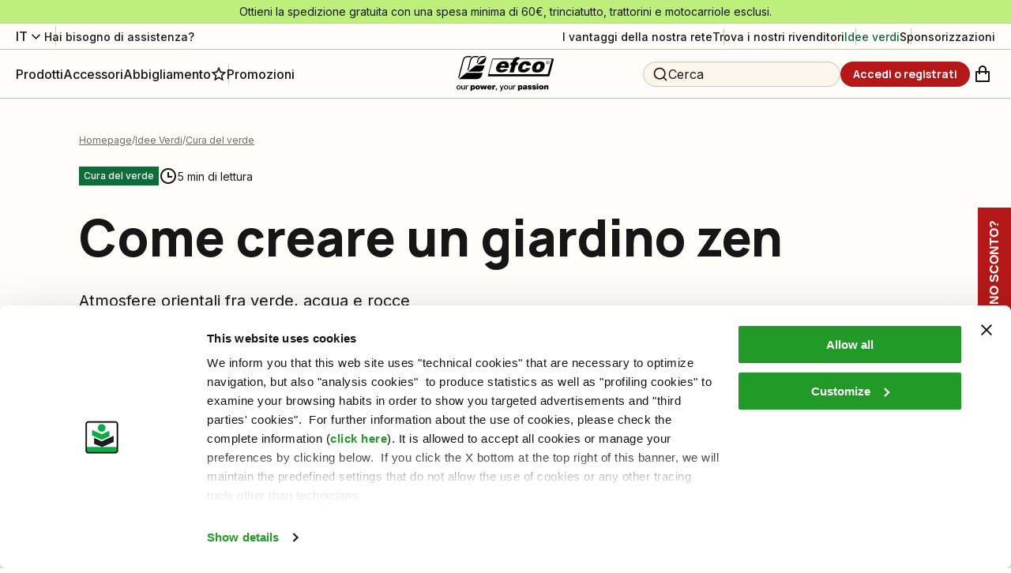

--- FILE ---
content_type: text/html; charset=utf-8
request_url: https://www.efco.it/it-it/idee-verdi/come-creare-un-giardino-zen/
body_size: 117225
content:
<!DOCTYPE html><html lang="it"><head><meta charSet="utf-8"/><meta name="viewport" content="width=device-width"/><title>Come creare un giardino zen - Efco</title><meta name="robots" content="index,follow"/><meta name="description" content="Piante sempreverdi, ghiaia, roccia: con pochi elementi puoi dare vita al tuo giardino giapponese per un&#x27;ambiente rilassante e suggestivo. Scopri come fare"/><link rel="alternate" hrefLang="it" href="https://www.efco.it/it-it/idee-verdi/come-creare-un-giardino-zen/"/><link rel="alternate" hrefLang="en" href="https://www.myefco.com/int/green-ideas/how-create-zen-garden/"/><meta property="og:title" content="Come creare un giardino zen - Efco"/><meta property="og:description" content="Piante sempreverdi, ghiaia, roccia: con pochi elementi puoi dare vita al tuo giardino giapponese per un&#x27;ambiente rilassante e suggestivo. Scopri come fare"/><meta property="og:url" content="https://www.efco.it/it-it/idee-verdi/come-creare-un-giardino-zen/"/><meta property="og:type" content="website"/><meta property="og:image" content="https://www.efco.it/media/filer_public/69/c9/69c9d9d8-6bd3-4635-83f2-63e97b7035e3/1920x600.jpg"/><meta property="og:locale" content="it_IT"/><meta property="og:site_name" content="Efco"/><link rel="canonical" href="https://www.efco.it/it-it/idee-verdi/come-creare-un-giardino-zen/"/><script type="application/ld+json">{"@context":"https://schema.org","@type":"BreadcrumbList","itemListElement":[{"@type":"ListItem","position":1,"item":{"@id":"/","name":"Homepage"}},{"@type":"ListItem","position":2,"item":{"@id":"/idee-verdi","name":"Idee Verdi"}},{"@type":"ListItem","position":3,"item":{"@id":"/idee-verdi/c/cura-del-verde/","name":"Cura del verde"}}]}</script><link rel="preload" as="image" imageSrcSet="/_next/image/?url=https%3A%2F%2Fwww.efco.it%2Fmedia%2Ffiler_public%2F69%2Fc9%2F69c9d9d8-6bd3-4635-83f2-63e97b7035e3%2F1920x600.jpg&amp;w=1080&amp;q=75 1x, /_next/image/?url=https%3A%2F%2Fwww.efco.it%2Fmedia%2Ffiler_public%2F69%2Fc9%2F69c9d9d8-6bd3-4635-83f2-63e97b7035e3%2F1920x600.jpg&amp;w=3840&amp;q=75 2x" fetchpriority="high"/><script type="application/ld+json">{"@context":"https://schema.org","@type":"NewsArticle","description":"Atmosfere orientali fra verde, acqua e rocce","mainEntityOfPage":{"@type":"WebPage","@id":"https://www.efco.it/idee-verdi/come-creare-un-giardino-zen/"},"headline":"Come creare un giardino zen","image":["/media/filer_public/04/b6/04b6d9a8-ccc6-41a4-b2c9-13b3bfdd78bf/718x245.jpg","/media/filer_public/69/c9/69c9d9d8-6bd3-4635-83f2-63e97b7035e3/1920x600.jpg"],"author":{"@type":"Person","name":"Efco"},"publisher":{"@type":"Organization","name":"Efco","logo":{"@type":"ImageObject","url":"https://www.efco.it/static/images/logo.png"}},"articleBody":"Il giardino può essere la tua personale “isola di bellezza”, un luogo che regala emozioni attraverso profumi, colori, forme, suoni; che sorprende con la sua continua trasformazione e riabitua ai ritmi lenti della natura. Il giardino poi è uno stimolo a vivere all’aperto facendo giardinaggio, distraendoti con convivialità e gioco, concedendoti un po’ di relax.\nSe stai giusto cercando uno spunto per progettare o ridare forma al tuo giardino, alla tua “isola”, perché non lasciarti affascinare dallo stile orientale? Nell’immaginario comune il giardino giapponese – o giardino zen – è sinonimo di armonia, silenzio, meditazione.\nSe ti stuzzica l’idea di uno spazio verde che non serva tanto a dare sfogo alla tua passione per il giardinaggio, ma che sia un luogo di contemplazione della natura, del bello e di ricerca della tranquillità interiore, oggi vedremo come realizzare un giardino zen fai da te.\nIl giardino zen o giapponese\nQualunque sia lo stile che ti guida, nel creare il giardino parti sempre da un progetto: è indispensabile per evitare intoppi nel corso dei lavori. Progettare significa:\n\n\nConoscere con esattezza lo spazio del tuo futuro giardino giapponese.\n\n\nChiarire le tue esigenze: in questa fase avere uno stile di riferimento per il giardino fissa dei cardini per progettare in modo coerente, un po’ come la grammatica ti dà le regole per parlare correttamente una lingua.\n\n\nDefinire l’organizzazione generale degli spazi del giardino.\n\n\nDettagliare il progetto precisando piante, materiali, impianti etc. da mettere in opera in base al tuo stile preferito, sia per inserire gli elementi caratterizzanti – quelli che non possono mancare – sia per dare al tutto un aspetto unitario.\n\n\nQui puoi leggere tutti i nostri consigli per la progettazione fai da te del giardino. Se hai un giardino a terrazze, puoi destinarne una (o più) al giardino zen: ecco le nostre soluzioni per il tuo giardino in pendenza.Da un lato il giardino giapponese si ispira alla natura incontaminata – in particolare alla bellezza dei paesaggi nipponici –, non tanto imitandola ma riproponendola in una forma “ideale” all’interno di un piccolo spazio. Dall’altro ha un forte legame con le religioni che si sono avvicendate in Giappone, tra cui il Buddismo, diffusosi insieme alla filosofia zen. Tanto che per i monaci zen il giardinaggio era insieme arte ed esercizio spirituale. Ed è proprio il Buddismo zen ad aver dato un forte impulso al giardino giapponese, infondendo in questi spazi verdi il gusto per la semplicità.\nIl giardino zen è ricco di simboli non solo perché riproduce in miniatura un paesaggio, ma anche perché ogni elemento – un albero, una pietra, un’area coperta di sabbia – può essere metafora di qualcos’altro: di un intero paesaggio, di un’isola che emerge dall’acqua, di un mare…\nGli “ingredienti” caratteristici del giardino giapponese sono l’elemento minerale (sotto forma di pietre, ghiaia, sabbia), l’acqua e la vegetazione. Questi componenti non sono sempre presenti: in particolare il giardino zen per eccellenza è il “giardino secco” (karesansui), formato da rocce, sabbia, poca (o nessuna) vegetazione e niente acqua, che però viene evocata dagli altri elementi. Inoltre, a differenza di quelli occidentali, nei giardini orientali la vegetazione non domina mai rispetto agli altri componenti. Quella del “giardino di pietra” – il karesansui – è un ottimo spunto anche per creare un giardino zen in casa, dove il verde può essere rappresentato da bonsai. Nei giardini giapponesi manca la simmetria, le forme sono essenziali, tutto è armonico e in ordine, niente è casuale: hai l’impressione di essere di fronte a qualcosa di naturale.\nA progetto definito, puoi alleggerire i lavori per realizzare il tuo giardino in stile orientale – e per la manutenzione successiva – facendoti aiutare da una motocarriola: utilissima per trasportare ovunque senza fatica piante, materiali, attrezzi da giardinaggio, prodotti per fertilizzare etc.Come realizzare un giardino zen fai da te\nSe vuoi realizzare un giardino zen fai da te, puoi farlo con piante adatte al clima della zona e al tipo di terreno del tuo giardino e con materiali locali. Nel progettare, immaginalo come un quadro (o una scenografia) da contemplare da uno o più punti d’osservazione, secondo le dimensioni dello spazio a disposizione.\nDistribuisci la vegetazione del tuo giardino giapponese in modo da enfatizzare la “stratificazione” tipica degli habitat naturali dove, in base alle altezze delle piante, si formano diversi “livelli” di verde. Andando dal basso verso l’alto:\n\n\nTappezzanti basse a imitazione del muschio, che quasi sostituisce il classico prato dei giardini europei, e che a volte è l’unico elemento vegetale dei giardini zen.\n\n\nTappezzanti più alte.\n\n\nArbusti: soprattutto sempreverdi, ma anche a foglia caduca.\n\n\nAlberi: meglio se a crescita lenta o di piccole dimensioni, preferendo le specie sempreverdi alle caducifoglie. Non inserire nel giardino zen alberi “utili” (ad esempio da frutto), ciò vale anche per gli arbusti.\n\n\nCome abbiamo detto prima, nel karesansui rocce, ghiaia, sabbia sono predominanti: ghiaia e sabbia sono spesso usate per simulare l’acqua, che viene mossa da onde disegnate ad arte con un rastrello. Sfrutta questi materiali per ricoprire superfici decorative e sentieri, che vanno dotati di substrato drenante per evitare ristagni d’acqua. Puoi impiegare le rocce come punti focali del giardino zen – escludi però gli esemplari con una forma troppo regolare – o sotto forma di lastre di pietra per pavimentare i vialetti. In questo caso, nel collocare le lastre di pietra in modo che siano confortevoli da percorrere, evita simmetrie e regolarità. Per la pulizia del giardino e delle superfici in pietra puoi sfruttare la praticità sia del soffiatore – fai attenzione, però, a non usarlo dove ci sono ghiaia o sabbia – che dell’idropulitrice.\nSe nei giardini giapponesi più antichi l’acqua era presente addirittura in laghi navigabili, pur non perdendo il suo ruolo compositivo, nel tempo si è quantitativamente ridotta (arrivando a scomparire nei “giardini secchi”). Nel tuo giardino puoi prevedere l’acqua in fontane con vasche di pietra, tipiche dei “giardini del tè” (così chiamati perché vi si svolgeva, appunto, la cerimonia del tè). Un altro arredo peculiare dei “giardini del tè” erano le lanterne di pietra, con cui puoi decorare il tuo giardino giapponese. Invece, per dare luce agli spazi del giardino zen fai da te, scegli corpi illuminanti mimetici, non a vista.\nPer delimitare il tuo giardino orientale puoi optare per una recinzione naturale – una siepe, da allevare e potare secondo un profilo geometrico –, oppure costruire uno steccato con del bambù. Sempre con il bambù puoi creare dei cordoli all’interno del giardino.\nLa naturalezza del giardino giapponese è solo apparente, risultato di una manutenzione puntuale. Secondo la tradizione, infatti, l’intervento umano sulla forma e sulla crescita delle piante aiuta la natura a raggiungere la sua perfezione. Su questa potatura di precisione, da fare soprattutto con attrezzi da potatura manuale, puoi trovare dei suggerimenti utili nel nostro pezzo sull’arte topiaria, ossia sul potare le siepi con creatività.","isAccessibleForFree":true}</script><script type="application/ld+json">{"@context":"https://schema.org","@type":"WebSite","url":"https://www.efco.it","potentialAction":[{"@type":"SearchAction","target":"https://www.efco.it?q={search_term_string}","query-input":"required name=search_term_string"}]}</script><meta name="next-head-count" content="19"/><link rel="shortcut icon" href="/efco/favicon.ico"/><script async="" type="text/javascript">
  ;window.NREUM||(NREUM={});NREUM.init={distributed_tracing:{enabled:true},privacy:{cookies_enabled:true},ajax:{deny_list:["bam.nr-data.net"]}};
  window.NREUM||(NREUM={}),__nr_require=function(t,e,n){function r(n){if(!e[n]){var o=e[n]={exports:{}};t[n][0].call(o.exports,function(e){var o=t[n][1][e];return r(o||e)},o,o.exports)}return e[n].exports}if("function"==typeof __nr_require)return __nr_require;for(var o=0;o<n.length;o++)r(n[o]);return r}({1:[function(t,e,n){function r(t){try{s.console&&console.log(t)}catch(e){}}var o,i=t("ee"),a=t(32),s={};try{o=localStorage.getItem("__nr_flags").split(","),console&&"function"==typeof console.log&&(s.console=!0,o.indexOf("dev")!==-1&&(s.dev=!0),o.indexOf("nr_dev")!==-1&&(s.nrDev=!0))}catch(c){}s.nrDev&&i.on("internal-error",function(t){r(t.stack)}),s.dev&&i.on("fn-err",function(t,e,n){r(n.stack)}),s.dev&&(r("NR AGENT IN DEVELOPMENT MODE"),r("flags: "+a(s,function(t,e){return t}).join(", ")))},{}],2:[function(t,e,n){function r(t,e,n,r,s){try{l?l-=1:o(s||new UncaughtException(t,e,n),!0)}catch(f){try{i("ierr",[f,c.now(),!0])}catch(d){}}return"function"==typeof u&&u.apply(this,a(arguments))}function UncaughtException(t,e,n){this.message=t||"Uncaught error with no additional information",this.sourceURL=e,this.line=n}function o(t,e){var n=e?null:c.now();i("err",[t,n])}var i=t("handle"),a=t(33),s=t("ee"),c=t("loader"),f=t("gos"),u=window.onerror,d=!1,p="nr@seenError";if(!c.disabled){var l=0;c.features.err=!0,t(1),window.onerror=r;try{throw new Error}catch(h){"stack"in h&&(t(14),t(13),"addEventListener"in window&&t(7),c.xhrWrappable&&t(15),d=!0)}s.on("fn-start",function(t,e,n){d&&(l+=1)}),s.on("fn-err",function(t,e,n){d&&!n[p]&&(f(n,p,function(){return!0}),this.thrown=!0,o(n))}),s.on("fn-end",function(){d&&!this.thrown&&l>0&&(l-=1)}),s.on("internal-error",function(t){i("ierr",[t,c.now(),!0])})}},{}],3:[function(t,e,n){var r=t("loader");r.disabled||(r.features.ins=!0)},{}],4:[function(t,e,n){function r(){U++,L=g.hash,this[u]=y.now()}function o(){U--,g.hash!==L&&i(0,!0);var t=y.now();this[h]=~~this[h]+t-this[u],this[d]=t}function i(t,e){E.emit("newURL",[""+g,e])}function a(t,e){t.on(e,function(){this[e]=y.now()})}var s="-start",c="-end",f="-body",u="fn"+s,d="fn"+c,p="cb"+s,l="cb"+c,h="jsTime",m="fetch",v="addEventListener",w=window,g=w.location,y=t("loader");if(w[v]&&y.xhrWrappable&&!y.disabled){var x=t(11),b=t(12),E=t(9),R=t(7),O=t(14),T=t(8),P=t(15),S=t(10),M=t("ee"),N=M.get("tracer"),C=t(23);t(17),y.features.spa=!0;var L,U=0;M.on(u,r),b.on(p,r),S.on(p,r),M.on(d,o),b.on(l,o),S.on(l,o),M.buffer([u,d,"xhr-resolved"]),R.buffer([u]),O.buffer(["setTimeout"+c,"clearTimeout"+s,u]),P.buffer([u,"new-xhr","send-xhr"+s]),T.buffer([m+s,m+"-done",m+f+s,m+f+c]),E.buffer(["newURL"]),x.buffer([u]),b.buffer(["propagate",p,l,"executor-err","resolve"+s]),N.buffer([u,"no-"+u]),S.buffer(["new-jsonp","cb-start","jsonp-error","jsonp-end"]),a(T,m+s),a(T,m+"-done"),a(S,"new-jsonp"),a(S,"jsonp-end"),a(S,"cb-start"),E.on("pushState-end",i),E.on("replaceState-end",i),w[v]("hashchange",i,C(!0)),w[v]("load",i,C(!0)),w[v]("popstate",function(){i(0,U>1)},C(!0))}},{}],5:[function(t,e,n){function r(){var t=new PerformanceObserver(function(t,e){var n=t.getEntries();s(v,[n])});try{t.observe({entryTypes:["resource"]})}catch(e){}}function o(t){if(s(v,[window.performance.getEntriesByType(w)]),window.performance["c"+p])try{window.performance[h](m,o,!1)}catch(t){}else try{window.performance[h]("webkit"+m,o,!1)}catch(t){}}function i(t){}if(window.performance&&window.performance.timing&&window.performance.getEntriesByType){var a=t("ee"),s=t("handle"),c=t(14),f=t(13),u=t(6),d=t(23),p="learResourceTimings",l="addEventListener",h="removeEventListener",m="resourcetimingbufferfull",v="bstResource",w="resource",g="-start",y="-end",x="fn"+g,b="fn"+y,E="bstTimer",R="pushState",O=t("loader");if(!O.disabled){O.features.stn=!0,t(9),"addEventListener"in window&&t(7);var T=NREUM.o.EV;a.on(x,function(t,e){var n=t[0];n instanceof T&&(this.bstStart=O.now())}),a.on(b,function(t,e){var n=t[0];n instanceof T&&s("bst",[n,e,this.bstStart,O.now()])}),c.on(x,function(t,e,n){this.bstStart=O.now(),this.bstType=n}),c.on(b,function(t,e){s(E,[e,this.bstStart,O.now(),this.bstType])}),f.on(x,function(){this.bstStart=O.now()}),f.on(b,function(t,e){s(E,[e,this.bstStart,O.now(),"requestAnimationFrame"])}),a.on(R+g,function(t){this.time=O.now(),this.startPath=location.pathname+location.hash}),a.on(R+y,function(t){s("bstHist",[location.pathname+location.hash,this.startPath,this.time])}),u()?(s(v,[window.performance.getEntriesByType("resource")]),r()):l in window.performance&&(window.performance["c"+p]?window.performance[l](m,o,d(!1)):window.performance[l]("webkit"+m,o,d(!1))),document[l]("scroll",i,d(!1)),document[l]("keypress",i,d(!1)),document[l]("click",i,d(!1))}}},{}],6:[function(t,e,n){e.exports=function(){return"PerformanceObserver"in window&&"function"==typeof window.PerformanceObserver}},{}],7:[function(t,e,n){function r(t){for(var e=t;e&&!e.hasOwnProperty(u);)e=Object.getPrototypeOf(e);e&&o(e)}function o(t){s.inPlace(t,[u,d],"-",i)}function i(t,e){return t[1]}var a=t("ee").get("events"),s=t("wrap-function")(a,!0),c=t("gos"),f=XMLHttpRequest,u="addEventListener",d="removeEventListener";e.exports=a,"getPrototypeOf"in Object?(r(document),r(window),r(f.prototype)):f.prototype.hasOwnProperty(u)&&(o(window),o(f.prototype)),a.on(u+"-start",function(t,e){var n=t[1];if(null!==n&&("function"==typeof n||"object"==typeof n)){var r=c(n,"nr@wrapped",function(){function t(){if("function"==typeof n.handleEvent)return n.handleEvent.apply(n,arguments)}var e={object:t,"function":n}[typeof n];return e?s(e,"fn-",null,e.name||"anonymous"):n});this.wrapped=t[1]=r}}),a.on(d+"-start",function(t){t[1]=this.wrapped||t[1]})},{}],8:[function(t,e,n){function r(t,e,n){var r=t[e];"function"==typeof r&&(t[e]=function(){var t=i(arguments),e={};o.emit(n+"before-start",[t],e);var a;e[m]&&e[m].dt&&(a=e[m].dt);var s=r.apply(this,t);return o.emit(n+"start",[t,a],s),s.then(function(t){return o.emit(n+"end",[null,t],s),t},function(t){throw o.emit(n+"end",[t],s),t})})}var o=t("ee").get("fetch"),i=t(33),a=t(32);e.exports=o;var s=window,c="fetch-",f=c+"body-",u=["arrayBuffer","blob","json","text","formData"],d=s.Request,p=s.Response,l=s.fetch,h="prototype",m="nr@context";d&&p&&l&&(a(u,function(t,e){r(d[h],e,f),r(p[h],e,f)}),r(s,"fetch",c),o.on(c+"end",function(t,e){var n=this;if(e){var r=e.headers.get("content-length");null!==r&&(n.rxSize=r),o.emit(c+"done",[null,e],n)}else o.emit(c+"done",[t],n)}))},{}],9:[function(t,e,n){var r=t("ee").get("history"),o=t("wrap-function")(r);e.exports=r;var i=window.history&&window.history.constructor&&window.history.constructor.prototype,a=window.history;i&&i.pushState&&i.replaceState&&(a=i),o.inPlace(a,["pushState","replaceState"],"-")},{}],10:[function(t,e,n){function r(t){function e(){f.emit("jsonp-end",[],l),t.removeEventListener("load",e,c(!1)),t.removeEventListener("error",n,c(!1))}function n(){f.emit("jsonp-error",[],l),f.emit("jsonp-end",[],l),t.removeEventListener("load",e,c(!1)),t.removeEventListener("error",n,c(!1))}var r=t&&"string"==typeof t.nodeName&&"script"===t.nodeName.toLowerCase();if(r){var o="function"==typeof t.addEventListener;if(o){var a=i(t.src);if(a){var d=s(a),p="function"==typeof d.parent[d.key];if(p){var l={};u.inPlace(d.parent,[d.key],"cb-",l),t.addEventListener("load",e,c(!1)),t.addEventListener("error",n,c(!1)),f.emit("new-jsonp",[t.src],l)}}}}}function o(){return"addEventListener"in window}function i(t){var e=t.match(d);return e?e[1]:null}function a(t,e){var n=t.match(l),r=n[1],o=n[3];return o?a(o,e[r]):e[r]}function s(t){var e=t.match(p);return e&&e.length>=3?{key:e[2],parent:a(e[1],window)}:{key:t,parent:window}}var c=t(23),f=t("ee").get("jsonp"),u=t("wrap-function")(f);if(e.exports=f,o()){var d=/[?&](?:callback|cb)=([^&#]+)/,p=/(.*)\.([^.]+)/,l=/^(\w+)(\.|$)(.*)$/,h=["appendChild","insertBefore","replaceChild"];Node&&Node.prototype&&Node.prototype.appendChild?u.inPlace(Node.prototype,h,"dom-"):(u.inPlace(HTMLElement.prototype,h,"dom-"),u.inPlace(HTMLHeadElement.prototype,h,"dom-"),u.inPlace(HTMLBodyElement.prototype,h,"dom-")),f.on("dom-start",function(t){r(t[0])})}},{}],11:[function(t,e,n){var r=t("ee").get("mutation"),o=t("wrap-function")(r),i=NREUM.o.MO;e.exports=r,i&&(window.MutationObserver=function(t){return this instanceof i?new i(o(t,"fn-")):i.apply(this,arguments)},MutationObserver.prototype=i.prototype)},{}],12:[function(t,e,n){function r(t){var e=i.context(),n=s(t,"executor-",e,null,!1),r=new f(n);return i.context(r).getCtx=function(){return e},r}var o=t("wrap-function"),i=t("ee").get("promise"),a=t("ee").getOrSetContext,s=o(i),c=t(32),f=NREUM.o.PR;e.exports=i,f&&(window.Promise=r,["all","race"].forEach(function(t){var e=f[t];f[t]=function(n){function r(t){return function(){i.emit("propagate",[null,!o],a,!1,!1),o=o||!t}}var o=!1;c(n,function(e,n){Promise.resolve(n).then(r("all"===t),r(!1))});var a=e.apply(f,arguments),s=f.resolve(a);return s}}),["resolve","reject"].forEach(function(t){var e=f[t];f[t]=function(t){var n=e.apply(f,arguments);return t!==n&&i.emit("propagate",[t,!0],n,!1,!1),n}}),f.prototype["catch"]=function(t){return this.then(null,t)},f.prototype=Object.create(f.prototype,{constructor:{value:r}}),c(Object.getOwnPropertyNames(f),function(t,e){try{r[e]=f[e]}catch(n){}}),o.wrapInPlace(f.prototype,"then",function(t){return function(){var e=this,n=o.argsToArray.apply(this,arguments),r=a(e);r.promise=e,n[0]=s(n[0],"cb-",r,null,!1),n[1]=s(n[1],"cb-",r,null,!1);var c=t.apply(this,n);return r.nextPromise=c,i.emit("propagate",[e,!0],c,!1,!1),c}}),i.on("executor-start",function(t){t[0]=s(t[0],"resolve-",this,null,!1),t[1]=s(t[1],"resolve-",this,null,!1)}),i.on("executor-err",function(t,e,n){t[1](n)}),i.on("cb-end",function(t,e,n){i.emit("propagate",[n,!0],this.nextPromise,!1,!1)}),i.on("propagate",function(t,e,n){this.getCtx&&!e||(this.getCtx=function(){if(t instanceof Promise)var e=i.context(t);return e&&e.getCtx?e.getCtx():this})}),r.toString=function(){return""+f})},{}],13:[function(t,e,n){var r=t("ee").get("raf"),o=t("wrap-function")(r),i="equestAnimationFrame";e.exports=r,o.inPlace(window,["r"+i,"mozR"+i,"webkitR"+i,"msR"+i],"raf-"),r.on("raf-start",function(t){t[0]=o(t[0],"fn-")})},{}],14:[function(t,e,n){function r(t,e,n){t[0]=a(t[0],"fn-",null,n)}function o(t,e,n){this.method=n,this.timerDuration=isNaN(t[1])?0:+t[1],t[0]=a(t[0],"fn-",this,n)}var i=t("ee").get("timer"),a=t("wrap-function")(i),s="setTimeout",c="setInterval",f="clearTimeout",u="-start",d="-";e.exports=i,a.inPlace(window,[s,"setImmediate"],s+d),a.inPlace(window,[c],c+d),a.inPlace(window,[f,"clearImmediate"],f+d),i.on(c+u,r),i.on(s+u,o)},{}],15:[function(t,e,n){function r(t,e){d.inPlace(e,["onreadystatechange"],"fn-",s)}function o(){var t=this,e=u.context(t);t.readyState>3&&!e.resolved&&(e.resolved=!0,u.emit("xhr-resolved",[],t)),d.inPlace(t,y,"fn-",s)}function i(t){x.push(t),m&&(E?E.then(a):w?w(a):(R=-R,O.data=R))}function a(){for(var t=0;t<x.length;t++)r([],x[t]);x.length&&(x=[])}function s(t,e){return e}function c(t,e){for(var n in t)e[n]=t[n];return e}t(7);var f=t("ee"),u=f.get("xhr"),d=t("wrap-function")(u),p=t(23),l=NREUM.o,h=l.XHR,m=l.MO,v=l.PR,w=l.SI,g="readystatechange",y=["onload","onerror","onabort","onloadstart","onloadend","onprogress","ontimeout"],x=[];e.exports=u;var b=window.XMLHttpRequest=function(t){var e=new h(t);try{u.emit("new-xhr",[e],e),e.addEventListener(g,o,p(!1))}catch(n){try{u.emit("internal-error",[n])}catch(r){}}return e};if(c(h,b),b.prototype=h.prototype,d.inPlace(b.prototype,["open","send"],"-xhr-",s),u.on("send-xhr-start",function(t,e){r(t,e),i(e)}),u.on("open-xhr-start",r),m){var E=v&&v.resolve();if(!w&&!v){var R=1,O=document.createTextNode(R);new m(a).observe(O,{characterData:!0})}}else f.on("fn-end",function(t){t[0]&&t[0].type===g||a()})},{}],16:[function(t,e,n){function r(t){if(!s(t))return null;var e=window.NREUM;if(!e.loader_config)return null;var n=(e.loader_config.accountID||"").toString()||null,r=(e.loader_config.agentID||"").toString()||null,f=(e.loader_config.trustKey||"").toString()||null;if(!n||!r)return null;var h=l.generateSpanId(),m=l.generateTraceId(),v=Date.now(),w={spanId:h,traceId:m,timestamp:v};return(t.sameOrigin||c(t)&&p())&&(w.traceContextParentHeader=o(h,m),w.traceContextStateHeader=i(h,v,n,r,f)),(t.sameOrigin&&!u()||!t.sameOrigin&&c(t)&&d())&&(w.newrelicHeader=a(h,m,v,n,r,f)),w}function o(t,e){return"00-"+e+"-"+t+"-01"}function i(t,e,n,r,o){var i=0,a="",s=1,c="",f="";return o+"@nr="+i+"-"+s+"-"+n+"-"+r+"-"+t+"-"+a+"-"+c+"-"+f+"-"+e}function a(t,e,n,r,o,i){var a="btoa"in window&&"function"==typeof window.btoa;if(!a)return null;var s={v:[0,1],d:{ty:"Browser",ac:r,ap:o,id:t,tr:e,ti:n}};return i&&r!==i&&(s.d.tk=i),btoa(JSON.stringify(s))}function s(t){return f()&&c(t)}function c(t){var e=!1,n={};if("init"in NREUM&&"distributed_tracing"in NREUM.init&&(n=NREUM.init.distributed_tracing),t.sameOrigin)e=!0;else if(n.allowed_origins instanceof Array)for(var r=0;r<n.allowed_origins.length;r++){var o=h(n.allowed_origins[r]);if(t.hostname===o.hostname&&t.protocol===o.protocol&&t.port===o.port){e=!0;break}}return e}function f(){return"init"in NREUM&&"distributed_tracing"in NREUM.init&&!!NREUM.init.distributed_tracing.enabled}function u(){return"init"in NREUM&&"distributed_tracing"in NREUM.init&&!!NREUM.init.distributed_tracing.exclude_newrelic_header}function d(){return"init"in NREUM&&"distributed_tracing"in NREUM.init&&NREUM.init.distributed_tracing.cors_use_newrelic_header!==!1}function p(){return"init"in NREUM&&"distributed_tracing"in NREUM.init&&!!NREUM.init.distributed_tracing.cors_use_tracecontext_headers}var l=t(29),h=t(18);e.exports={generateTracePayload:r,shouldGenerateTrace:s}},{}],17:[function(t,e,n){function r(t){var e=this.params,n=this.metrics;if(!this.ended){this.ended=!0;for(var r=0;r<p;r++)t.removeEventListener(d[r],this.listener,!1);e.aborted||(n.duration=a.now()-this.startTime,this.loadCaptureCalled||4!==t.readyState?null==e.status&&(e.status=0):i(this,t),n.cbTime=this.cbTime,s("xhr",[e,n,this.startTime,this.endTime,"xhr"],this))}}function o(t,e){var n=c(e),r=t.params;r.hostname=n.hostname,r.port=n.port,r.protocol=n.protocol,r.host=n.hostname+":"+n.port,r.pathname=n.pathname,t.parsedOrigin=n,t.sameOrigin=n.sameOrigin}function i(t,e){t.params.status=e.status;var n=v(e,t.lastSize);if(n&&(t.metrics.rxSize=n),t.sameOrigin){var r=e.getResponseHeader("X-NewRelic-App-Data");r&&(t.params.cat=r.split(", ").pop())}t.loadCaptureCalled=!0}var a=t("loader");if(a.xhrWrappable&&!a.disabled){var s=t("handle"),c=t(18),f=t(16).generateTracePayload,u=t("ee"),d=["load","error","abort","timeout"],p=d.length,l=t("id"),h=t(24),m=t(22),v=t(19),w=t(23),g=NREUM.o.REQ,y=window.XMLHttpRequest;a.features.xhr=!0,t(15),t(8),u.on("new-xhr",function(t){var e=this;e.totalCbs=0,e.called=0,e.cbTime=0,e.end=r,e.ended=!1,e.xhrGuids={},e.lastSize=null,e.loadCaptureCalled=!1,e.params=this.params||{},e.metrics=this.metrics||{},t.addEventListener("load",function(n){i(e,t)},w(!1)),h&&(h>34||h<10)||t.addEventListener("progress",function(t){e.lastSize=t.loaded},w(!1))}),u.on("open-xhr-start",function(t){this.params={method:t[0]},o(this,t[1]),this.metrics={}}),u.on("open-xhr-end",function(t,e){"loader_config"in NREUM&&"xpid"in NREUM.loader_config&&this.sameOrigin&&e.setRequestHeader("X-NewRelic-ID",NREUM.loader_config.xpid);var n=f(this.parsedOrigin);if(n){var r=!1;n.newrelicHeader&&(e.setRequestHeader("newrelic",n.newrelicHeader),r=!0),n.traceContextParentHeader&&(e.setRequestHeader("traceparent",n.traceContextParentHeader),n.traceContextStateHeader&&e.setRequestHeader("tracestate",n.traceContextStateHeader),r=!0),r&&(this.dt=n)}}),u.on("send-xhr-start",function(t,e){var n=this.metrics,r=t[0],o=this;if(n&&r){var i=m(r);i&&(n.txSize=i)}this.startTime=a.now(),this.listener=function(t){try{"abort"!==t.type||o.loadCaptureCalled||(o.params.aborted=!0),("load"!==t.type||o.called===o.totalCbs&&(o.onloadCalled||"function"!=typeof e.onload))&&o.end(e)}catch(n){try{u.emit("internal-error",[n])}catch(r){}}};for(var s=0;s<p;s++)e.addEventListener(d[s],this.listener,w(!1))}),u.on("xhr-cb-time",function(t,e,n){this.cbTime+=t,e?this.onloadCalled=!0:this.called+=1,this.called!==this.totalCbs||!this.onloadCalled&&"function"==typeof n.onload||this.end(n)}),u.on("xhr-load-added",function(t,e){var n=""+l(t)+!!e;this.xhrGuids&&!this.xhrGuids[n]&&(this.xhrGuids[n]=!0,this.totalCbs+=1)}),u.on("xhr-load-removed",function(t,e){var n=""+l(t)+!!e;this.xhrGuids&&this.xhrGuids[n]&&(delete this.xhrGuids[n],this.totalCbs-=1)}),u.on("xhr-resolved",function(){this.endTime=a.now()}),u.on("addEventListener-end",function(t,e){e instanceof y&&"load"===t[0]&&u.emit("xhr-load-added",[t[1],t[2]],e)}),u.on("removeEventListener-end",function(t,e){e instanceof y&&"load"===t[0]&&u.emit("xhr-load-removed",[t[1],t[2]],e)}),u.on("fn-start",function(t,e,n){e instanceof y&&("onload"===n&&(this.onload=!0),("load"===(t[0]&&t[0].type)||this.onload)&&(this.xhrCbStart=a.now()))}),u.on("fn-end",function(t,e){this.xhrCbStart&&u.emit("xhr-cb-time",[a.now()-this.xhrCbStart,this.onload,e],e)}),u.on("fetch-before-start",function(t){function e(t,e){var n=!1;return e.newrelicHeader&&(t.set("newrelic",e.newrelicHeader),n=!0),e.traceContextParentHeader&&(t.set("traceparent",e.traceContextParentHeader),e.traceContextStateHeader&&t.set("tracestate",e.traceContextStateHeader),n=!0),n}var n,r=t[1]||{};"string"==typeof t[0]?n=t[0]:t[0]&&t[0].url?n=t[0].url:window.URL&&t[0]&&t[0]instanceof URL&&(n=t[0].href),n&&(this.parsedOrigin=c(n),this.sameOrigin=this.parsedOrigin.sameOrigin);var o=f(this.parsedOrigin);if(o&&(o.newrelicHeader||o.traceContextParentHeader))if("string"==typeof t[0]||window.URL&&t[0]&&t[0]instanceof URL){var i={};for(var a in r)i[a]=r[a];i.headers=new Headers(r.headers||{}),e(i.headers,o)&&(this.dt=o),t.length>1?t[1]=i:t.push(i)}else t[0]&&t[0].headers&&e(t[0].headers,o)&&(this.dt=o)}),u.on("fetch-start",function(t,e){this.params={},this.metrics={},this.startTime=a.now(),this.dt=e,t.length>=1&&(this.target=t[0]),t.length>=2&&(this.opts=t[1]);var n,r=this.opts||{},i=this.target;"string"==typeof i?n=i:"object"==typeof i&&i instanceof g?n=i.url:window.URL&&"object"==typeof i&&i instanceof URL&&(n=i.href),o(this,n);var s=(""+(i&&i instanceof g&&i.method||r.method||"GET")).toUpperCase();this.params.method=s,this.txSize=m(r.body)||0}),u.on("fetch-done",function(t,e){this.endTime=a.now(),this.params||(this.params={}),this.params.status=e?e.status:0;var n;"string"==typeof this.rxSize&&this.rxSize.length>0&&(n=+this.rxSize);var r={txSize:this.txSize,rxSize:n,duration:a.now()-this.startTime};s("xhr",[this.params,r,this.startTime,this.endTime,"fetch"],this)})}},{}],18:[function(t,e,n){var r={};e.exports=function(t){if(t in r)return r[t];var e=document.createElement("a"),n=window.location,o={};e.href=t,o.port=e.port;var i=e.href.split("://");!o.port&&i[1]&&(o.port=i[1].split("/")[0].split("@").pop().split(":")[1]),o.port&&"0"!==o.port||(o.port="https"===i[0]?"443":"80"),o.hostname=e.hostname||n.hostname,o.pathname=e.pathname,o.protocol=i[0],"/"!==o.pathname.charAt(0)&&(o.pathname="/"+o.pathname);var a=!e.protocol||":"===e.protocol||e.protocol===n.protocol,s=e.hostname===document.domain&&e.port===n.port;return o.sameOrigin=a&&(!e.hostname||s),"/"===o.pathname&&(r[t]=o),o}},{}],19:[function(t,e,n){function r(t,e){var n=t.responseType;return"json"===n&&null!==e?e:"arraybuffer"===n||"blob"===n||"json"===n?o(t.response):"text"===n||""===n||void 0===n?o(t.responseText):void 0}var o=t(22);e.exports=r},{}],20:[function(t,e,n){function r(){}function o(t,e,n,r){return function(){return u.recordSupportability("API/"+e+"/called"),i(t+e,[f.now()].concat(s(arguments)),n?null:this,r),n?void 0:this}}var i=t("handle"),a=t(32),s=t(33),c=t("ee").get("tracer"),f=t("loader"),u=t(25),d=NREUM;"undefined"==typeof window.newrelic&&(newrelic=d);var p=["setPageViewName","setCustomAttribute","setErrorHandler","finished","addToTrace","inlineHit","addRelease"],l="api-",h=l+"ixn-";a(p,function(t,e){d[e]=o(l,e,!0,"api")}),d.addPageAction=o(l,"addPageAction",!0),d.setCurrentRouteName=o(l,"routeName",!0),e.exports=newrelic,d.interaction=function(){return(new r).get()};var m=r.prototype={createTracer:function(t,e){var n={},r=this,o="function"==typeof e;return i(h+"tracer",[f.now(),t,n],r),function(){if(c.emit((o?"":"no-")+"fn-start",[f.now(),r,o],n),o)try{return e.apply(this,arguments)}catch(t){throw c.emit("fn-err",[arguments,this,t],n),t}finally{c.emit("fn-end",[f.now()],n)}}}};a("actionText,setName,setAttribute,save,ignore,onEnd,getContext,end,get".split(","),function(t,e){m[e]=o(h,e)}),newrelic.noticeError=function(t,e){"string"==typeof t&&(t=new Error(t)),u.recordSupportability("API/noticeError/called"),i("err",[t,f.now(),!1,e])}},{}],21:[function(t,e,n){function r(t){if(NREUM.init){for(var e=NREUM.init,n=t.split("."),r=0;r<n.length-1;r++)if(e=e[n[r]],"object"!=typeof e)return;return e=e[n[n.length-1]]}}e.exports={getConfiguration:r}},{}],22:[function(t,e,n){e.exports=function(t){if("string"==typeof t&&t.length)return t.length;if("object"==typeof t){if("undefined"!=typeof ArrayBuffer&&t instanceof ArrayBuffer&&t.byteLength)return t.byteLength;if("undefined"!=typeof Blob&&t instanceof Blob&&t.size)return t.size;if(!("undefined"!=typeof FormData&&t instanceof FormData))try{return JSON.stringify(t).length}catch(e){return}}}},{}],23:[function(t,e,n){var r=!1;try{var o=Object.defineProperty({},"passive",{get:function(){r=!0}});window.addEventListener("testPassive",null,o),window.removeEventListener("testPassive",null,o)}catch(i){}e.exports=function(t){return r?{passive:!0,capture:!!t}:!!t}},{}],24:[function(t,e,n){var r=0,o=navigator.userAgent.match(/Firefox[\/\s](\d+\.\d+)/);o&&(r=+o[1]),e.exports=r},{}],25:[function(t,e,n){function r(t,e){var n=[a,t,{name:t},e];return i("storeMetric",n,null,"api"),n}function o(t,e){var n=[s,t,{name:t},e];return i("storeEventMetrics",n,null,"api"),n}var i=t("handle"),a="sm",s="cm";e.exports={constants:{SUPPORTABILITY_METRIC:a,CUSTOM_METRIC:s},recordSupportability:r,recordCustom:o}},{}],26:[function(t,e,n){function r(){return s.exists&&performance.now?Math.round(performance.now()):(i=Math.max((new Date).getTime(),i))-a}function o(){return i}var i=(new Date).getTime(),a=i,s=t(34);e.exports=r,e.exports.offset=a,e.exports.getLastTimestamp=o},{}],27:[function(t,e,n){function r(t){return!(!t||!t.protocol||"file:"===t.protocol)}e.exports=r},{}],28:[function(t,e,n){function r(t,e){var n=t.getEntries();n.forEach(function(t){"first-paint"===t.name?p("timing",["fp",Math.floor(t.startTime)]):"first-contentful-paint"===t.name&&p("timing",["fcp",Math.floor(t.startTime)])})}function o(t,e){var n=t.getEntries();if(n.length>0){var r=n[n.length-1];if(c&&c<r.startTime)return;p("lcp",[r])}}function i(t){t.getEntries().forEach(function(t){t.hadRecentInput||p("cls",[t])})}function a(t){if(t instanceof v&&!g){var e=Math.round(t.timeStamp),n={type:t.type};e<=l.now()?n.fid=l.now()-e:e>l.offset&&e<=Date.now()?(e-=l.offset,n.fid=l.now()-e):e=l.now(),g=!0,p("timing",["fi",e,n])}}function s(t){"hidden"===t&&(c=l.now(),p("pageHide",[c]))}if(!("init"in NREUM&&"page_view_timing"in NREUM.init&&"enabled"in NREUM.init.page_view_timing&&NREUM.init.page_view_timing.enabled===!1)){var c,f,u,d,p=t("handle"),l=t("loader"),h=t(31),m=t(23),v=NREUM.o.EV;if("PerformanceObserver"in window&&"function"==typeof window.PerformanceObserver){f=new PerformanceObserver(r);try{f.observe({entryTypes:["paint"]})}catch(w){}u=new PerformanceObserver(o);try{u.observe({entryTypes:["largest-contentful-paint"]})}catch(w){}d=new PerformanceObserver(i);try{d.observe({type:"layout-shift",buffered:!0})}catch(w){}}if("addEventListener"in document){var g=!1,y=["click","keydown","mousedown","pointerdown","touchstart"];y.forEach(function(t){document.addEventListener(t,a,m(!1))})}h(s)}},{}],29:[function(t,e,n){function r(){function t(){return e?15&e[n++]:16*Math.random()|0}var e=null,n=0,r=window.crypto||window.msCrypto;r&&r.getRandomValues&&(e=r.getRandomValues(new Uint8Array(31)));for(var o,i="xxxxxxxx-xxxx-4xxx-yxxx-xxxxxxxxxxxx",a="",s=0;s<i.length;s++)o=i[s],"x"===o?a+=t().toString(16):"y"===o?(o=3&t()|8,a+=o.toString(16)):a+=o;return a}function o(){return a(16)}function i(){return a(32)}function a(t){function e(){return n?15&n[r++]:16*Math.random()|0}var n=null,r=0,o=window.crypto||window.msCrypto;o&&o.getRandomValues&&Uint8Array&&(n=o.getRandomValues(new Uint8Array(31)));for(var i=[],a=0;a<t;a++)i.push(e().toString(16));return i.join("")}e.exports={generateUuid:r,generateSpanId:o,generateTraceId:i}},{}],30:[function(t,e,n){function r(t,e){if(!o)return!1;if(t!==o)return!1;if(!e)return!0;if(!i)return!1;for(var n=i.split("."),r=e.split("."),a=0;a<r.length;a++)if(r[a]!==n[a])return!1;return!0}var o=null,i=null,a=/Version\/(\S+)\s+Safari/;if(navigator.userAgent){var s=navigator.userAgent,c=s.match(a);c&&s.indexOf("Chrome")===-1&&s.indexOf("Chromium")===-1&&(o="Safari",i=c[1])}e.exports={agent:o,version:i,match:r}},{}],31:[function(t,e,n){function r(t){function e(){t(s&&document[s]?document[s]:document[i]?"hidden":"visible")}"addEventListener"in document&&a&&document.addEventListener(a,e,o(!1))}var o=t(23);e.exports=r;var i,a,s;"undefined"!=typeof document.hidden?(i="hidden",a="visibilitychange",s="visibilityState"):"undefined"!=typeof document.msHidden?(i="msHidden",a="msvisibilitychange"):"undefined"!=typeof document.webkitHidden&&(i="webkitHidden",a="webkitvisibilitychange",s="webkitVisibilityState")},{}],32:[function(t,e,n){function r(t,e){var n=[],r="",i=0;for(r in t)o.call(t,r)&&(n[i]=e(r,t[r]),i+=1);return n}var o=Object.prototype.hasOwnProperty;e.exports=r},{}],33:[function(t,e,n){function r(t,e,n){e||(e=0),"undefined"==typeof n&&(n=t?t.length:0);for(var r=-1,o=n-e||0,i=Array(o<0?0:o);++r<o;)i[r]=t[e+r];return i}e.exports=r},{}],34:[function(t,e,n){e.exports={exists:"undefined"!=typeof window.performance&&window.performance.timing&&"undefined"!=typeof window.performance.timing.navigationStart}},{}],ee:[function(t,e,n){function r(){}function o(t){function e(t){return t&&t instanceof r?t:t?f(t,c,a):a()}function n(n,r,o,i,a){if(a!==!1&&(a=!0),!l.aborted||i){t&&a&&t(n,r,o);for(var s=e(o),c=m(n),f=c.length,u=0;u<f;u++)c[u].apply(s,r);var p=d[y[n]];return p&&p.push([x,n,r,s]),s}}function i(t,e){g[t]=m(t).concat(e)}function h(t,e){var n=g[t];if(n)for(var r=0;r<n.length;r++)n[r]===e&&n.splice(r,1)}function m(t){return g[t]||[]}function v(t){return p[t]=p[t]||o(n)}function w(t,e){l.aborted||u(t,function(t,n){e=e||"feature",y[n]=e,e in d||(d[e]=[])})}var g={},y={},x={on:i,addEventListener:i,removeEventListener:h,emit:n,get:v,listeners:m,context:e,buffer:w,abort:s,aborted:!1};return x}function i(t){return f(t,c,a)}function a(){return new r}function s(){(d.api||d.feature)&&(l.aborted=!0,d=l.backlog={})}var c="nr@context",f=t("gos"),u=t(32),d={},p={},l=e.exports=o();e.exports.getOrSetContext=i,l.backlog=d},{}],gos:[function(t,e,n){function r(t,e,n){if(o.call(t,e))return t[e];var r=n();if(Object.defineProperty&&Object.keys)try{return Object.defineProperty(t,e,{value:r,writable:!0,enumerable:!1}),r}catch(i){}return t[e]=r,r}var o=Object.prototype.hasOwnProperty;e.exports=r},{}],handle:[function(t,e,n){function r(t,e,n,r){o.buffer([t],r),o.emit(t,e,n)}var o=t("ee").get("handle");e.exports=r,r.ee=o},{}],id:[function(t,e,n){function r(t){var e=typeof t;return!t||"object"!==e&&"function"!==e?-1:t===window?0:a(t,i,function(){return o++})}var o=1,i="nr@id",a=t("gos");e.exports=r},{}],loader:[function(t,e,n){function r(){if(!P++){var t=T.info=NREUM.info,e=v.getElementsByTagName("script")[0];if(setTimeout(f.abort,3e4),!(t&&t.licenseKey&&t.applicationID&&e))return f.abort();c(R,function(e,n){t[e]||(t[e]=n)});var n=a();s("mark",["onload",n+T.offset],null,"api"),s("timing",["load",n]);var r=v.createElement("script");0===t.agent.indexOf("http://")||0===t.agent.indexOf("https://")?r.src=t.agent:r.src=h+"://"+t.agent,e.parentNode.insertBefore(r,e)}}function o(){"complete"===v.readyState&&i()}function i(){s("mark",["domContent",a()+T.offset],null,"api")}var a=t(26),s=t("handle"),c=t(32),f=t("ee"),u=t(30),d=t(27),p=t(21),l=t(23),h=p.getConfiguration("ssl")===!1?"http":"https",m=window,v=m.document,w="addEventListener",g="attachEvent",y=m.XMLHttpRequest,x=y&&y.prototype,b=!d(m.location);NREUM.o={ST:setTimeout,SI:m.setImmediate,CT:clearTimeout,XHR:y,REQ:m.Request,EV:m.Event,PR:m.Promise,MO:m.MutationObserver};var E=""+location,R={beacon:"bam.nr-data.net",errorBeacon:"bam.nr-data.net",agent:"js-agent.newrelic.com/nr-spa-1212.min.js"},O=y&&x&&x[w]&&!/CriOS/.test(navigator.userAgent),T=e.exports={offset:a.getLastTimestamp(),now:a,origin:E,features:{},xhrWrappable:O,userAgent:u,disabled:b};if(!b){t(20),t(28),v[w]?(v[w]("DOMContentLoaded",i,l(!1)),m[w]("load",r,l(!1))):(v[g]("onreadystatechange",o),m[g]("onload",r)),s("mark",["firstbyte",a.getLastTimestamp()],null,"api");var P=0}},{}],"wrap-function":[function(t,e,n){function r(t,e){function n(e,n,r,c,f){function nrWrapper(){var i,a,u,p;try{a=this,i=d(arguments),u="function"==typeof r?r(i,a):r||{}}catch(l){o([l,"",[i,a,c],u],t)}s(n+"start",[i,a,c],u,f);try{return p=e.apply(a,i)}catch(h){throw s(n+"err",[i,a,h],u,f),h}finally{s(n+"end",[i,a,p],u,f)}}return a(e)?e:(n||(n=""),nrWrapper[p]=e,i(e,nrWrapper,t),nrWrapper)}function r(t,e,r,o,i){r||(r="");var s,c,f,u="-"===r.charAt(0);for(f=0;f<e.length;f++)c=e[f],s=t[c],a(s)||(t[c]=n(s,u?c+r:r,o,c,i))}function s(n,r,i,a){if(!h||e){var s=h;h=!0;try{t.emit(n,r,i,e,a)}catch(c){o([c,n,r,i],t)}h=s}}return t||(t=u),n.inPlace=r,n.flag=p,n}function o(t,e){e||(e=u);try{e.emit("internal-error",t)}catch(n){}}function i(t,e,n){if(Object.defineProperty&&Object.keys)try{var r=Object.keys(t);return r.forEach(function(n){Object.defineProperty(e,n,{get:function(){return t[n]},set:function(e){return t[n]=e,e}})}),e}catch(i){o([i],n)}for(var a in t)l.call(t,a)&&(e[a]=t[a]);return e}function a(t){return!(t&&t instanceof Function&&t.apply&&!t[p])}function s(t,e){var n=e(t);return n[p]=t,i(t,n,u),n}function c(t,e,n){var r=t[e];t[e]=s(r,n)}function f(){for(var t=arguments.length,e=new Array(t),n=0;n<t;++n)e[n]=arguments[n];return e}var u=t("ee"),d=t(33),p="nr@original",l=Object.prototype.hasOwnProperty,h=!1;e.exports=r,e.exports.wrapFunction=s,e.exports.wrapInPlace=c,e.exports.argsToArray=f},{}]},{},["loader",2,17,5,3,4]);
  ;NREUM.loader_config={accountID:"350338",trustKey:"350338",agentID:"594507796",licenseKey:"ff6d09b4fb",applicationID:"547892154"}
  ;NREUM.info={beacon:"bam.nr-data.net",errorBeacon:"bam.nr-data.net",licenseKey:"ff6d09b4fb",applicationID:"547892154",sa:1}
  </script><link rel="preload" href="/_next/static/media/4c9affa5bc8f420e-s.p.woff2" as="font" type="font/woff2" crossorigin="anonymous" data-next-font="size-adjust"/><link rel="preload" href="/_next/static/media/e4af272ccee01ff0-s.p.woff2" as="font" type="font/woff2" crossorigin="anonymous" data-next-font="size-adjust"/><link rel="preload" href="/_next/static/css/79e1d5f8007bdcfc.css" as="style" crossorigin="anonymous"/><link rel="stylesheet" href="/_next/static/css/79e1d5f8007bdcfc.css" crossorigin="anonymous" data-n-g=""/><link rel="preload" href="/_next/static/css/2abf6aa7554f166e.css" as="style" crossorigin="anonymous"/><link rel="stylesheet" href="/_next/static/css/2abf6aa7554f166e.css" crossorigin="anonymous" data-n-p=""/><noscript data-n-css=""></noscript><script defer="" crossorigin="anonymous" nomodule="" src="/_next/static/chunks/polyfills-78c92fac7aa8fdd8.js"></script><script src="/_next/static/chunks/webpack-95ea3a971192c6c4.js" defer="" crossorigin="anonymous"></script><script src="/_next/static/chunks/framework-1da82e14ea40de3a.js" defer="" crossorigin="anonymous"></script><script src="/_next/static/chunks/main-d116d25f74e23889.js" defer="" crossorigin="anonymous"></script><script src="/_next/static/chunks/pages/_app-7387b24666cf5faa.js" defer="" crossorigin="anonymous"></script><script src="/_next/static/chunks/pages/idee-verdi/%5Bslug%5D-32245fa5fb12f216.js" defer="" crossorigin="anonymous"></script><script src="/_next/static/9lXgzjtmbIU2bwRIRibnX/_buildManifest.js" defer="" crossorigin="anonymous"></script><script src="/_next/static/9lXgzjtmbIU2bwRIRibnX/_ssgManifest.js" defer="" crossorigin="anonymous"></script><style id="__jsx-4229859112">html{--font-manrope:'__Manrope_aa98a2', '__Manrope_Fallback_aa98a2';--font-inter:'__Inter_8b3a0b', '__Inter_Fallback_8b3a0b'}</style></head><body class="efco-theme"><div id="__next"><div><button type="button" class="
    Button_root__qe4Gk 
    Button_root--primary__iQISF
    Button_root--md__QEBAm
    undefined
    
    
    
    
    
    
    Page_skipToMain__h_mw9"><span class="Button_label__82E4E ">Vai al contenuto</span></button><div class="PreHeader_root__s4ObN preheader   undefined preheader"><div class="WContainer_root__lrggZ wcontainer WContainer_root--md__6zB67 "><div class="PreHeader_content__nWDBC PreHeader_content--desktop__42SZk">Ottieni la spedizione gratuita con una spesa minima di 60€, trinciatutto, trattorini e motocarriole esclusi.</div><div class="PreHeader_content__nWDBC PreHeader_content--mobile__oq9Ny">Spedizione gratuita con una spesa minima di 60€</div></div></div><div class="Page_root__VxhLn  page  undefined"><header class="Header_root__7w0I5  "><div class="Header_top__2Fyik"><div class="WContainer_root__lrggZ wcontainer WContainer_root--md__6zB67 "><div class="Header_topLayout__uPPe0"><div class="Header_utils__Yy4Ts"><div class="undefined "><style data-emotion="css b62m3t-container">.css-b62m3t-container{position:relative;box-sizing:border-box;}</style><div class="react-select LangDropdown_select__Jf7AX undefined css-b62m3t-container"><style data-emotion="css 7pg0cj-a11yText">.css-7pg0cj-a11yText{z-index:9999;border:0;clip:rect(1px, 1px, 1px, 1px);height:1px;width:1px;position:absolute;overflow:hidden;padding:0;white-space:nowrap;}</style><span id="react-select-:R19ahn6:-live-region" class="css-7pg0cj-a11yText"></span><span aria-live="polite" aria-atomic="false" aria-relevant="additions text" role="log" class="css-7pg0cj-a11yText"></span><style data-emotion="css 13cymwt-control">.css-13cymwt-control{-webkit-align-items:center;-webkit-box-align:center;-ms-flex-align:center;align-items:center;cursor:default;display:-webkit-box;display:-webkit-flex;display:-ms-flexbox;display:flex;-webkit-box-flex-wrap:wrap;-webkit-flex-wrap:wrap;-ms-flex-wrap:wrap;flex-wrap:wrap;-webkit-box-pack:justify;-webkit-justify-content:space-between;justify-content:space-between;min-height:38px;outline:0!important;position:relative;-webkit-transition:all 100ms;transition:all 100ms;background-color:hsl(0, 0%, 100%);border-color:hsl(0, 0%, 80%);border-radius:4px;border-style:solid;border-width:1px;box-sizing:border-box;}.css-13cymwt-control:hover{border-color:hsl(0, 0%, 70%);}</style><div class="react-select__control css-13cymwt-control"><style data-emotion="css hlgwow">.css-hlgwow{-webkit-align-items:center;-webkit-box-align:center;-ms-flex-align:center;align-items:center;display:grid;-webkit-flex:1;-ms-flex:1;flex:1;-webkit-box-flex-wrap:wrap;-webkit-flex-wrap:wrap;-ms-flex-wrap:wrap;flex-wrap:wrap;-webkit-overflow-scrolling:touch;position:relative;overflow:hidden;padding:2px 8px;box-sizing:border-box;}</style><div class="react-select__value-container react-select__value-container--has-value css-hlgwow"><style data-emotion="css 1dimb5e-singleValue">.css-1dimb5e-singleValue{grid-area:1/1/2/3;max-width:100%;overflow:hidden;text-overflow:ellipsis;white-space:nowrap;color:hsl(0, 0%, 20%);margin-left:2px;margin-right:2px;box-sizing:border-box;}</style><div class="react-select__single-value css-1dimb5e-singleValue">IT</div><style data-emotion="css 1hac4vs-dummyInput">.css-1hac4vs-dummyInput{background:0;border:0;caret-color:transparent;font-size:inherit;grid-area:1/1/2/3;outline:0;padding:0;width:1px;color:transparent;left:-100px;opacity:0;position:relative;-webkit-transform:scale(.01);-moz-transform:scale(.01);-ms-transform:scale(.01);transform:scale(.01);}</style><input id="react-select-:R19ahn6:-input" tabindex="0" inputMode="none" aria-autocomplete="list" aria-expanded="false" aria-haspopup="true" role="combobox" aria-activedescendant="" aria-readonly="true" class="css-1hac4vs-dummyInput" value=""/></div><style data-emotion="css 1wy0on6">.css-1wy0on6{-webkit-align-items:center;-webkit-box-align:center;-ms-flex-align:center;align-items:center;-webkit-align-self:stretch;-ms-flex-item-align:stretch;align-self:stretch;display:-webkit-box;display:-webkit-flex;display:-ms-flexbox;display:flex;-webkit-flex-shrink:0;-ms-flex-negative:0;flex-shrink:0;box-sizing:border-box;}</style><div class="react-select__indicators css-1wy0on6"><style data-emotion="css 1u9des2-indicatorSeparator">.css-1u9des2-indicatorSeparator{-webkit-align-self:stretch;-ms-flex-item-align:stretch;align-self:stretch;width:1px;background-color:hsl(0, 0%, 80%);margin-bottom:8px;margin-top:8px;box-sizing:border-box;}</style><span class="react-select__indicator-separator css-1u9des2-indicatorSeparator"></span><div class="react-select__dropdown-indicator"><svg viewBox="0 0 24 24" xmlns="http://www.w3.org/2000/svg" class="icon icon--chevron-down" fill="none" stroke="none"><path d="M11.9999 13.1714L16.9497 8.22168L18.3639 9.63589L11.9999 15.9999L5.63599 9.63589L7.0502 8.22168L11.9999 13.1714Z" fill="currentColor"></path></svg></div></div></div></div></div><ul class="Header_utilsMenu__5PivR"><li><a class="
    HeaderMenuItem_root__Uq63G 
     
     
     
    HeaderMenuItem_root--sm__JUtd0 
    
  " href="/it-it/contatti/"><span>Hai bisogno di assistenza?</span></a></li></ul></div><ul class="Header_topMenu__KIlZS"><li><a class="
    HeaderMenuItem_root__Uq63G 
     
     
     
    HeaderMenuItem_root--sm__JUtd0 
    
  " href="/it-it/informazioni-utili/punti-vendita/"><span>I vantaggi della nostra rete</span></a></li><li><a class="
    HeaderMenuItem_root__Uq63G 
     
     
     
    HeaderMenuItem_root--sm__JUtd0 
    
  " href="/it-it/store-locator/"><span>Trova i nostri rivenditori</span></a></li><li><a class="
    HeaderMenuItem_root__Uq63G 
     
    HeaderMenuItem_root--green__p1AlP 
     
    HeaderMenuItem_root--sm__JUtd0 
    
  " href="/it-it/idee-verdi/"><span>Idee verdi</span></a></li><li><a class="
    HeaderMenuItem_root__Uq63G 
     
     
     
    HeaderMenuItem_root--sm__JUtd0 
    
  " href="/it-it/sponsorizzazioni/"><span>Sponsorizzazioni</span></a></li></ul></div></div></div><div class="Header_main__MuD_2"><div class="WContainer_root__lrggZ wcontainer WContainer_root--md__6zB67 "><div class="Header_mainLayout__Gxo7_"><div class="Header_mainList__kNRUZ"><button type="button" class="
    HeaderMenuItem_root__Uq63G 
    HeaderMenuItem_root--icon__LFUY6 
     
     
    undefined 
    Header_menuTriggerMobile__RwTZv
  " aria-label="Menu"><span class="HeaderMenuItem_icon__YVg2q"><svg viewBox="0 0 24 24" xmlns="http://www.w3.org/2000/svg" class="icon icon--menu" fill="none" stroke="none"><path d="M3 4H21V6H3V4ZM3 11H21V13H3V11ZM3 18H21V20H3V18Z" fill="currentColor"></path></svg></span></button><a class="
    HeaderMenuItem_root__Uq63G 
    HeaderMenuItem_root--icon__LFUY6 
     
     
    undefined 
    Header_profileTriggerMobile__Yx93Y
  " aria-label="Profilo" href="/it-it/myaccount/"><span class="HeaderMenuItem_icon__YVg2q"><svg viewBox="0 0 24 24" xmlns="http://www.w3.org/2000/svg" class="icon icon--profile" fill="none" stroke="none"><path d="M4 22C4 17.5817 7.58172 14 12 14C16.4183 14 20 17.5817 20 22H18C18 18.6863 15.3137 16 12 16C8.68629 16 6 18.6863 6 22H4ZM12 13C8.685 13 6 10.315 6 7C6 3.685 8.685 1 12 1C15.315 1 18 3.685 18 7C18 10.315 15.315 13 12 13ZM12 11C14.21 11 16 9.21 16 7C16 4.79 14.21 3 12 3C9.79 3 8 4.79 8 7C8 9.21 9.79 11 12 11Z" fill="currentColor"></path></svg></span></a><nav class="Header_nav___QLih"><ul><li><ul><li><button type="button" class="
    HeaderMenuItem_root__Uq63G 
     
     
     
    undefined 
    
  "><span>Prodotti</span></button><dialog class="WModal_root__1yqoz Nav_root__2Xkmq  Nav_root--level1__KachJ " id="nav"><div class="Nav_head__kjCRT"><a class="Nav_logo__FZDOW" href="/it-it/"><svg viewBox="0 0 200 70" xmlns="http://www.w3.org/2000/svg" class="icon icon--logo-efco" fill="none" stroke="none"><path d="M3.63636 61.8861C3.63636 59.4237 5.09556 57.6453 7.69476 57.6453C10.294 57.6453 11.7531 59.4237 11.7531 61.8861C11.7531 64.3485 10.294 66.1269 7.69476 66.1269C5.09556 66.1269 3.63636 64.3485 3.63636 61.8861ZM9.97475 61.8861C9.97475 60.5181 9.29075 59.0589 7.69476 59.0589C6.09876 59.0589 5.41476 60.5181 5.41476 61.8861C5.41476 63.2997 6.09876 64.7133 7.69476 64.7133C9.29075 64.7133 9.97475 63.2541 9.97475 61.8861Z" fill="black"></path><path d="M20.1435 65.899H18.4107V64.759H18.3651C17.9091 65.5798 16.9515 66.0814 16.0851 66.0814C13.9875 66.0814 13.0755 65.0326 13.0755 62.935V57.8734H14.8539V62.7982C14.8539 64.2118 15.4467 64.7134 16.4043 64.7134C17.8635 64.7134 18.3651 63.7558 18.3651 62.5246V57.8734H20.1435V65.899Z" fill="black"></path><path d="M21.8764 57.8733H23.518V59.4237H23.5636C23.746 58.5573 24.8404 57.6453 25.8892 57.6453C26.2996 57.6453 26.3908 57.6909 26.5732 57.6909V59.4237C26.3452 59.3781 26.0716 59.3325 25.798 59.3325C24.5668 59.3325 23.6092 60.2901 23.6092 62.0685V65.8989H21.8308V57.8733H21.8764Z" fill="black"></path><path d="M31.2699 57.8279H34.2339V58.6943H34.2795C34.6899 58.1927 35.1459 57.5999 36.6507 57.5999C38.9307 57.5999 40.0251 59.8343 40.0251 61.8863C40.0251 63.8015 39.2955 66.0814 36.6051 66.0814C35.6931 66.0814 34.8723 65.6711 34.4163 64.9871H34.3707V68.4982H31.2699V57.8279ZM35.6019 63.8471C36.6963 63.8471 36.9699 62.7982 36.9699 61.8407C36.9699 60.8831 36.7419 59.8343 35.6019 59.8343C34.5075 59.8343 34.2339 60.8831 34.2339 61.8407C34.2795 62.7982 34.5075 63.8471 35.6019 63.8471Z" fill="black"></path><path d="M45.2691 66.0814C42.2139 66.0814 40.8459 64.075 40.8459 61.8406C40.8459 59.6063 42.2139 57.5999 45.2691 57.5999C48.3243 57.5999 49.6923 59.6063 49.6923 61.8406C49.6923 64.075 48.3243 66.0814 45.2691 66.0814ZM45.2691 59.8799C44.0835 59.8799 43.9467 61.0199 43.9467 61.8863C43.9467 62.7526 44.0835 63.8926 45.2691 63.8926C46.4547 63.8926 46.5915 62.7526 46.5915 61.8863C46.5915 60.9743 46.4547 59.8799 45.2691 59.8799Z" fill="black"></path><path d="M61.1378 65.8991H57.9914L56.8058 60.9287H56.7602L55.5746 65.8991H52.4282L49.9202 57.8279H53.1122L54.2978 62.7983H54.3434L55.3466 57.8279H58.265L59.3138 62.7983H59.3594L60.4994 57.8279H63.6914L61.1378 65.8991Z" fill="black"></path><path d="M66.8834 62.5701C66.9746 63.4821 67.4762 64.1205 68.4338 64.1205C68.9354 64.1205 69.4826 63.9381 69.7106 63.5277H72.5834C71.945 65.2605 70.2578 66.0813 68.4338 66.0813C65.8346 66.0813 63.9194 64.5765 63.9194 61.8861C63.9194 59.5605 65.6522 57.6453 68.1602 57.6453C71.3522 57.6453 72.7658 59.4237 72.7658 62.5701H66.8834ZM69.8474 60.9285C69.8474 60.1989 69.3002 59.5605 68.4794 59.5605C67.5674 59.5605 67.0202 60.0621 66.8834 60.9285H69.8474Z" fill="black"></path><path d="M73.9515 57.8279H76.9155V59.1047H76.9611C77.4627 58.1471 78.1011 57.5999 79.2411 57.5999C79.5603 57.5999 79.8339 57.6455 80.1531 57.7367V60.4727C79.8339 60.3815 79.5603 60.2903 78.9219 60.2903C77.6907 60.2903 77.0523 61.0198 77.0523 62.7526V65.9446H73.9515V57.8279Z" fill="black"></path><path d="M81.0652 63.8015H83.2084V65.8991C83.2084 67.1758 82.342 68.0878 81.1108 68.3614V67.4038C81.7948 67.2214 82.114 66.583 82.114 65.8991H81.0196V63.8015H81.0652Z" fill="black"></path><path d="M88.498 57.8734H90.4588L92.5564 63.8926H92.602L94.654 57.8734H96.5236L93.3772 66.355C92.7844 67.8142 92.374 69.091 90.55 69.091C90.1396 69.091 89.7292 69.0453 89.3188 68.9997V67.495C89.5924 67.5406 89.866 67.5862 90.1396 67.5862C90.9604 67.5862 91.1884 67.1302 91.3708 66.4462L91.5532 65.8078L88.498 57.8734Z" fill="black"></path><path d="M96.9338 61.8861C96.9338 59.4237 98.393 57.6453 100.992 57.6453C103.591 57.6453 105.051 59.4237 105.051 61.8861C105.051 64.3485 103.591 66.1269 100.992 66.1269C98.4386 66.1269 96.9338 64.3485 96.9338 61.8861ZM103.318 61.8861C103.318 60.5181 102.634 59.0589 101.038 59.0589C99.4418 59.0589 98.7578 60.5181 98.7578 61.8861C98.7578 63.2997 99.4418 64.7133 101.038 64.7133C102.588 64.7133 103.318 63.2541 103.318 61.8861Z" fill="black"></path><path d="M113.487 65.899H111.754V64.759H111.708C111.252 65.5798 110.295 66.0814 109.428 66.0814C107.331 66.0814 106.419 65.0326 106.419 62.935V57.8734H108.197V62.7982C108.197 64.2118 108.79 64.7134 109.747 64.7134C111.207 64.7134 111.708 63.7558 111.708 62.5246V57.8734H113.487V65.899Z" fill="black"></path><path d="M115.174 57.8733H116.815V59.4237H116.861C117.043 58.5573 118.138 57.6453 119.187 57.6453C119.597 57.6453 119.688 57.6909 119.871 57.6909V59.4237C119.643 59.3781 119.369 59.3325 119.095 59.3325C117.864 59.3325 116.907 60.2901 116.907 62.0685V65.8989H115.128V57.8733H115.174Z" fill="black"></path><path d="M124.613 57.8279H127.577V58.6943H127.623C128.033 58.1927 128.489 57.5999 129.994 57.5999C132.274 57.5999 133.368 59.8343 133.368 61.8863C133.368 63.8015 132.639 66.0814 129.948 66.0814C129.036 66.0814 128.215 65.6711 127.759 64.9871H127.714V68.4982H124.613V57.8279ZM128.945 63.8471C130.039 63.8471 130.313 62.7982 130.313 61.8407C130.313 60.8831 130.085 59.8343 128.945 59.8343C127.851 59.8343 127.577 60.8831 127.577 61.8407C127.577 62.7982 127.851 63.8471 128.945 63.8471Z" fill="black"></path><path d="M142.443 64.075C142.443 64.6678 142.488 65.3518 142.808 65.899H139.661C139.57 65.671 139.524 65.3518 139.57 65.1238H139.524C138.886 65.8534 137.928 66.0814 136.925 66.0814C135.375 66.0814 134.098 65.3518 134.098 63.6191C134.098 61.0655 137.062 61.1567 138.658 60.8831C139.068 60.7919 139.479 60.7007 139.479 60.1535C139.479 59.6063 138.977 59.4239 138.476 59.4239C137.518 59.4239 137.336 59.9255 137.336 60.2447H134.463C134.554 57.9647 136.697 57.5999 138.612 57.5999C142.488 57.5999 142.443 59.1959 142.443 60.7463V64.075ZM139.479 62.2511C139.114 62.4335 138.704 62.5246 138.248 62.6614C137.564 62.7982 137.199 62.9806 137.199 63.5278C137.199 63.8926 137.609 64.2574 138.156 64.2574C138.84 64.2574 139.388 63.847 139.433 62.9806V62.2511H139.479Z" fill="black"></path><path d="M148.599 60.1535C148.599 59.8799 148.462 59.6975 148.234 59.5607C148.051 59.4239 147.778 59.3327 147.55 59.3327C147.094 59.3327 146.638 59.4239 146.638 59.9711C146.638 60.1991 146.82 60.3359 147.003 60.3815C147.504 60.6095 148.69 60.655 149.693 61.0198C150.742 61.339 151.608 61.9319 151.608 63.2542C151.608 65.4886 149.465 66.0814 147.504 66.0814C145.589 66.0814 143.537 65.3062 143.491 63.2542H146.41C146.41 63.5278 146.547 63.7558 146.775 63.9838C146.911 64.1206 147.231 64.2118 147.595 64.2118C148.006 64.2118 148.644 64.075 148.644 63.5734C148.644 63.1174 148.371 62.9807 146.957 62.7071C144.631 62.2967 143.674 61.5671 143.674 60.1535C143.674 58.1015 145.863 57.5999 147.504 57.5999C149.237 57.5999 151.335 58.1015 151.426 60.1535H148.599Z" fill="black"></path><path d="M157.354 60.1535C157.354 59.8799 157.217 59.6975 156.989 59.5607C156.807 59.4239 156.533 59.3327 156.305 59.3327C155.849 59.3327 155.393 59.4239 155.393 59.9711C155.393 60.1991 155.575 60.3359 155.758 60.3815C156.259 60.6095 157.445 60.655 158.448 61.0198C159.497 61.339 160.363 61.9319 160.363 63.2542C160.363 65.4886 158.22 66.0814 156.259 66.0814C154.344 66.0814 152.292 65.3062 152.247 63.2542H155.165C155.165 63.5278 155.302 63.7558 155.53 63.9838C155.667 64.1206 155.986 64.2118 156.351 64.2118C156.761 64.2118 157.399 64.075 157.399 63.5734C157.399 63.1174 157.126 62.9807 155.712 62.7071C153.387 62.2967 152.429 61.5671 152.429 60.1535C152.429 58.1015 154.618 57.5999 156.259 57.5999C157.992 57.5999 160.09 58.1015 160.181 60.1535H157.354Z" fill="black"></path><path d="M164.65 56.9613H161.549V54.8181H164.65V56.9613ZM161.549 57.8277H164.65V65.8989H161.549V57.8277Z" fill="black"></path><path d="M170.304 66.0814C167.295 66.0814 165.881 64.075 165.881 61.8406C165.881 59.6063 167.249 57.5999 170.304 57.5999C173.359 57.5999 174.727 59.6063 174.727 61.8406C174.727 64.075 173.359 66.0814 170.304 66.0814ZM170.304 59.8799C169.119 59.8799 168.982 61.0199 168.982 61.8863C168.982 62.7526 169.119 63.8926 170.304 63.8926C171.49 63.8926 171.627 62.7526 171.627 61.8863C171.627 60.9743 171.49 59.8799 170.304 59.8799Z" fill="black"></path><path d="M175.913 57.8279H178.877V58.8311H178.923C179.515 58.0103 180.336 57.5999 181.567 57.5999C183.027 57.5999 184.349 58.4663 184.349 60.3359V65.8534H181.248V61.6127C181.248 60.7007 181.157 60.0167 180.245 60.0167C179.698 60.0167 179.014 60.2903 179.014 61.5671V65.8078H175.913V57.8279Z" fill="black"></path><path fill-rule="evenodd" clip-rule="evenodd" d="M42.989 14.5534L45.6794 12.7294L46.7738 8.3518C46.7738 8.3518 48.1874 1.96781 54.7994 2.19581H58.5842L61.4114 0.00701289H54.7994C54.7994 0.00701289 46.7282 -0.540187 44.6763 8.0326L42.989 14.5534ZM24.7035 29.0998L27.3027 27.1846L32.1819 8.3518C32.1819 8.3518 33.5955 1.96781 40.2075 2.19581H46.2722L46.7738 0.00701289H40.1619C40.1619 0.00701289 32.0907 -0.540187 30.0387 8.0326L24.7035 29.0998ZM6.5547 43.6917L9.3363 41.6398L17.8635 8.3518C17.8635 8.3518 19.2771 1.96781 25.9347 2.19581H31.9995L32.5011 0.00701289H25.8891C25.8891 0.00701289 17.8179 -0.540187 15.7203 8.0326L6.5547 43.6917ZM44.2203 16.195H51.0146C51.0146 16.195 58.4474 16.9702 60.8642 8.671L62.7794 1.42061L44.2203 16.195ZM26.1171 30.8326H48.3698C48.3698 30.8326 55.073 31.015 57.3074 23.5822L58.6754 18.7942H41.0283L26.1171 30.8326ZM7.8315 45.3333H42.8523C42.8523 45.3333 51.5162 45.8806 53.6138 37.8094L54.9362 33.1126H23.0619L7.8315 45.3333Z" fill="black"></path><path fill-rule="evenodd" clip-rule="evenodd" d="M90.0482 25.9991C90.413 26.6375 91.1426 27.1391 92.465 27.2303C94.7906 27.3671 95.9762 26.5463 96.5234 25.9991H104.503C103.455 27.5951 99.7154 32.2919 91.8722 32.2919C83.801 32.2919 81.9314 28.8719 81.5666 25.9991H90.0482ZM124.932 25.9991C125.388 28.7351 127.212 32.2919 133.642 32.3831C141.987 32.5655 145.817 28.5527 147.458 25.9991H138.612C137.928 26.4095 136.879 26.7287 135.466 26.6831C134.691 26.6375 134.143 26.3639 133.824 25.9991H124.932ZM165.835 25.9991C165.106 26.5463 164.194 26.9567 163.099 26.9111C162.142 26.8655 161.503 26.5463 161.138 25.9991H152.474C152.794 28.8719 154.344 31.8359 159.132 32.3375C168.617 33.3407 172.219 29.4191 173.815 27.6407C174.271 27.1391 174.682 26.5919 175.001 25.9991H165.835Z" fill="black"></path><path fill-rule="evenodd" clip-rule="evenodd" d="M81.5211 25.9989C81.4755 25.5429 81.4299 25.0869 81.4299 24.6765C81.4299 21.7125 84.4851 10.2213 97.0707 10.2669C109.976 10.3125 106.191 23.0805 106.191 23.1261C106.191 23.1717 89.8659 23.1261 89.8659 23.1261C89.8659 23.1261 89.2731 24.7677 90.0027 25.9533H81.5211V25.9989ZM96.5235 25.9989C96.7971 25.7253 96.8883 25.4973 96.8883 25.4973H104.823C104.823 25.4973 104.732 25.6797 104.504 25.9989H96.5235ZM133.779 25.9989C132.867 24.9957 133.095 23.2173 133.095 23.2173C133.095 23.2173 134.098 16.0125 138.703 16.0125C142.215 16.0125 141.303 18.7029 141.303 18.7029H149.739C149.739 18.7029 151.927 9.99329 139.707 10.2669C127.486 10.5405 124.932 22.8069 124.932 22.8069C124.932 22.8069 124.659 24.2205 124.932 25.9989H133.779ZM147.459 25.9989C148.234 24.8133 148.462 23.9013 148.462 23.9013H140.208C140.208 23.9013 139.935 25.1781 138.567 25.9989H147.459ZM152.475 25.9989C152.155 23.1717 153.022 20.4357 153.022 20.4357C153.022 20.4357 156.214 10.5405 167.067 10.5405C177.919 10.5405 177.235 17.2437 177.19 18.9309C177.144 20.7549 176.46 23.6277 175.047 25.9989H165.881C168.07 24.2661 168.708 20.8005 168.708 20.8005C168.708 20.8005 169.803 16.0125 166.428 15.9669C162.689 15.8757 161.184 20.6637 161.184 20.6637C161.184 20.6637 159.953 24.3117 161.184 26.0445H152.475V25.9989ZM90.9603 19.0221H98.9403C98.9403 19.0221 99.5331 15.3741 95.8851 15.3285C91.7355 15.2829 91.0059 18.9309 91.0059 18.9309L90.9603 19.0221Z" fill="black"></path><path d="M115.675 6.43657H75.7298C75.7298 6.43657 75.0458 6.34537 74.8178 7.07497C73.085 13.687 67.5674 34.6629 67.5674 34.6629C67.5674 34.6629 67.2482 35.8941 69.1178 35.8941H180.929C180.929 35.8941 183.072 36.1221 183.574 34.2069C185.671 26.1357 190.55 7.85017 190.55 7.85017C190.687 7.34857 190.505 6.39097 189.228 6.39097H124.978L125.297 5.25098L193.56 5.20538C193.56 5.20538 195.293 5.15978 194.974 6.80137C194.654 8.44297 186.538 38.9493 186.538 38.9493C186.538 38.9493 186.264 39.9525 184.668 39.9525H66.1538C66.1538 39.9525 65.0594 39.9525 65.4242 38.6301C65.789 37.3077 73.8602 6.11738 73.8602 6.11738C73.8602 6.11738 74.225 5.20538 75.4106 5.20538C76.6874 5.20538 104.959 5.20538 116.542 5.20538C119.323 2.01338 123.427 2.19578 123.427 2.19578H127.759L126.209 7.30297C123.519 7.30297 122.379 9.35497 121.923 10.723C121.695 11.407 121.421 12.9118 121.421 12.9118H124.978L123.701 17.7454H120.235L116.177 32.2005H107.923L111.982 17.8366H109.018L110.34 12.9118H113.167L114.991 7.85017L115.584 6.71018L115.675 6.43657Z" fill="black"></path><path fill-rule="evenodd" clip-rule="evenodd" d="M182.434 12.5925V11.4525H183.209C183.619 11.4525 184.03 11.5437 184.03 11.9997C184.03 12.5469 183.619 12.5925 183.118 12.5925H182.434ZM182.434 13.0941H183.072L184.075 14.6901H184.714L183.665 13.0485C184.212 13.0029 184.623 12.6837 184.623 12.0453C184.623 11.3157 184.212 10.9965 183.3 10.9965H181.887V14.7357H182.434V13.0941ZM180.473 12.8205C180.473 11.2701 181.613 10.1301 183.118 10.1301C184.577 10.1301 185.717 11.2701 185.717 12.8205C185.717 14.3709 184.577 15.5109 183.118 15.5109C181.613 15.5109 180.473 14.3709 180.473 12.8205ZM183.118 16.0581C184.851 16.0581 186.355 14.6901 186.355 12.8205C186.355 10.9509 184.851 9.5829 183.118 9.5829C181.339 9.5829 179.835 10.9509 179.835 12.8205C179.835 14.6901 181.339 16.0581 183.118 16.0581Z" fill="black"></path></svg></a><button type="button" aria-label="Chiudi menu" class="Nav_close__w1tNJ"><svg viewBox="0 0 24 24" xmlns="http://www.w3.org/2000/svg" class="icon icon--close" fill="none" stroke="none"><path d="M11.9997 10.5865L16.9495 5.63672L18.3637 7.05093L13.4139 12.0007L18.3637 16.9504L16.9495 18.3646L11.9997 13.4149L7.04996 18.3646L5.63574 16.9504L10.5855 12.0007L5.63574 7.05093L7.04996 5.63672L11.9997 10.5865Z" fill="currentColor"></path></svg></button></div><div class="NavPanel_root__Qgptq NavPanel_root--open__isg8L undefined "><div class="NavPanel_head__2r4SK"><button type="button" aria-label="Indietro" class="NavPanel_back__dqL2f"><svg viewBox="0 0 24 24" xmlns="http://www.w3.org/2000/svg" class="icon icon--arrow-left" fill="none" stroke="none"><path d="M7.82843 10.9999H20V12.9999H7.82843L13.1924 18.3638L11.7782 19.778L4 11.9999L11.7782 4.22168L13.1924 5.63589L7.82843 10.9999Z" fill="currentColor"></path></svg></button><div class="NavPanel_title__1xAFw">Prodotti</div><button type="button" aria-label="Chiudi menu" class="NavPanel_close__gWQS0"><svg viewBox="0 0 24 24" xmlns="http://www.w3.org/2000/svg" class="icon icon--close" fill="none" stroke="none"><path d="M11.9997 10.5865L16.9495 5.63672L18.3637 7.05093L13.4139 12.0007L18.3637 16.9504L16.9495 18.3646L11.9997 13.4149L7.04996 18.3646L5.63574 16.9504L10.5855 12.0007L5.63574 7.05093L7.04996 5.63672L11.9997 10.5865Z" fill="currentColor"></path></svg></button></div><div class="NavPanel_body__VKH2i"><div class="NavPanel_block__dpdTD NavPanel_block--promo__ruSal"><div class="NavPanel_promoList__DQGtR"><div class="NavPromoCard_root__sLgx0 "><div class="NavPromoCard_content__qIcJ0"><div class="Tag_root__5w7mh Tag_root--promo__RGvqS Tag_root--sm__vh5us   "><span>Promo Autunno</span></div><div class="NavPromoCard_title__Sq_JH">Promozione Autunno</div><div class="NavPromoCard_description__wSD6e">Prezzi ribassati su gamme complete per la cura del verde e abbigliamento protettivo: tutto ciò che ti serve per lavorare al meglio.</div></div><a class="
    Button_root__qe4Gk 
    Button_root--primary__iQISF
    Button_root--md__QEBAm
    undefined
    Button_root--white__rPBkf
    
    
    
    
    
    " href="/it-it/promozioni/promo-autunno/"><span class="Button_label__82E4E ">Risparmia ora</span></a></div></div></div><div class="NavPanel_block__dpdTD "><div class="NavPanel_blockTitle__szMXb">Zero emissioni</div><ul class="NavPanel_list__evhwl"><li><button type="button" class="
    NavListItem_root__gOLzL 
    undefined 
    NavListItem_root--image__zAhtk 
    undefined
    
     
    
  "><div class="NavListItem_imageBox__d4GaX"><img alt="Prodotti a batteria | Efco" title="" loading="eager" width="40" height="40" decoding="async" data-nimg="1" class="WImage_root__2GO3i WImage_root--objectFit-contain__e94_9 " style="color:transparent" srcSet="/_next/image/?url=https%3A%2F%2Fwww.efco.it%2Fmedia%2Ffiler_public%2Ff4%2F6e%2Ff46e7620-6f31-4c4c-a03b-6f6e5dcbbbab%2Fef_prodotti-batteria.png&amp;w=48&amp;q=75 1x, /_next/image/?url=https%3A%2F%2Fwww.efco.it%2Fmedia%2Ffiler_public%2Ff4%2F6e%2Ff46e7620-6f31-4c4c-a03b-6f6e5dcbbbab%2Fef_prodotti-batteria.png&amp;w=96&amp;q=75 2x" src="/_next/image/?url=https%3A%2F%2Fwww.efco.it%2Fmedia%2Ffiler_public%2Ff4%2F6e%2Ff46e7620-6f31-4c4c-a03b-6f6e5dcbbbab%2Fef_prodotti-batteria.png&amp;w=96&amp;q=75"/></div><span class="NavListItem_label__Xyunz">Prodotti a batteria</span><span class="NavListItem_arrow__XHFV_"><svg viewBox="0 0 24 24" xmlns="http://www.w3.org/2000/svg" class="icon icon--chevron-right" fill="none" stroke="none"><path d="M14.1717 12.0007L9.22192 7.05093L10.6361 5.63672L17.0001 12.0007L10.6361 18.3646L9.22192 16.9504L14.1717 12.0007Z" fill="currentColor"></path></svg></span></button><div class="NavPanel_root__Qgptq  NavPanel_root--level2__BsiS4 "><div class="NavPanel_head__2r4SK"><button type="button" aria-label="Indietro" class="NavPanel_back__dqL2f"><svg viewBox="0 0 24 24" xmlns="http://www.w3.org/2000/svg" class="icon icon--arrow-left" fill="none" stroke="none"><path d="M7.82843 10.9999H20V12.9999H7.82843L13.1924 18.3638L11.7782 19.778L4 11.9999L11.7782 4.22168L13.1924 5.63589L7.82843 10.9999Z" fill="currentColor"></path></svg></button><div class="NavPanel_title__1xAFw">Prodotti a batteria</div><button type="button" aria-label="Chiudi menu" class="NavPanel_close__gWQS0"><svg viewBox="0 0 24 24" xmlns="http://www.w3.org/2000/svg" class="icon icon--close" fill="none" stroke="none"><path d="M11.9997 10.5865L16.9495 5.63672L18.3637 7.05093L13.4139 12.0007L18.3637 16.9504L16.9495 18.3646L11.9997 13.4149L7.04996 18.3646L5.63574 16.9504L10.5855 12.0007L5.63574 7.05093L7.04996 5.63672L11.9997 10.5865Z" fill="currentColor"></path></svg></button></div><div class="NavPanel_body__VKH2i"><div class="NavPanel_block__dpdTD "><ul class="NavPanel_list__evhwl"><li><a class="
    NavListItem_root__gOLzL 
    undefined 
     
    NavListItem_root--level2__leTIG
    
     
    
  " href="/it-it/c/prodotti/prodotti-a-batteria/gamma-40-v/"><span class="NavListItem_label__Xyunz">Gamma 40 V</span></a></li><li><a class="
    NavListItem_root__gOLzL 
    undefined 
     
    NavListItem_root--level2__leTIG
    
     
    
  " href="/it-it/c/prodotti/prodotti-a-batteria/gamma-56-v/"><span class="NavListItem_label__Xyunz">Gamma 56 V</span></a></li><li><a class="
    Button_root__qe4Gk 
    Button_root--ghost___jZzN
    Button_root--sm__HzLsY
    undefined
    
    
    
    
    
    
    " href="/it-it/c/prodotti/prodotti-a-batteria/"><span class="Button_label__82E4E ">Vedi tutti i prodotti</span><span class="Button_icon__8Xwom"><svg viewBox="0 0 24 24" xmlns="http://www.w3.org/2000/svg" class="icon icon--arrow-right" fill="none" stroke="none"><path d="M16.1716 10.9999L10.8076 5.63589L12.2218 4.22168L20 11.9999L12.2218 19.778L10.8076 18.3638L16.1716 12.9999H4V10.9999H16.1716Z" fill="currentColor"></path></svg></span></a></li></ul></div><div class="NavPanel_block__dpdTD NavPanel_block--promo__ruSal"><div class="NavPanel_promoList__DQGtR"><div class="NavPromoCard_root__sLgx0 "><div class="NavPromoCard_content__qIcJ0"><div class="Tag_root__5w7mh Tag_root--promo__RGvqS Tag_root--sm__vh5us   "><span>Promo Omaggi</span></div><div class="NavPromoCard_title__Sq_JH">Più energia in regalo, più libertà per te!</div><div class="NavPromoCard_description__wSD6e">Con ogni macchina a batteria 56 V selezionata ricevi gratis una seconda batteria Bi 540 (valore 255 €) per lavorare senza interruzioni.</div></div><a class="
    Button_root__qe4Gk 
    Button_root--primary__iQISF
    Button_root--md__QEBAm
    undefined
    Button_root--white__rPBkf
    
    
    
    
    
    " href="/it-it/promozioni/omaggi/"><span class="Button_label__82E4E ">Ricevi il tuo omaggio</span></a></div><div class="NavPromoCard_root__sLgx0 "><div class="NavPromoCard_content__qIcJ0"><div class="Tag_root__5w7mh Tag_root--promo__RGvqS Tag_root--sm__vh5us   "><span>App gamma 56 V</span></div><div class="NavPromoCard_title__Sq_JH">Efco HUB</div><div class="NavPromoCard_description__wSD6e">Scarica gratis la nuova app per gestire al meglio le tue macchine a batteria della gamma 56 V.</div></div><a class="
    Button_root__qe4Gk 
    Button_root--primary__iQISF
    Button_root--md__QEBAm
    undefined
    Button_root--white__rPBkf
    
    
    
    
    
    " href="/it-it/app-hub-landing/"><span class="Button_label__82E4E ">Scopri di più</span></a></div></div></div></div></div></li></ul></div><div class="NavPanel_block__dpdTD "><div class="NavPanel_blockTitle__szMXb">Taglio e potatura</div><ul class="NavPanel_list__evhwl"><li><button type="button" class="
    NavListItem_root__gOLzL 
    undefined 
    NavListItem_root--image__zAhtk 
    undefined
    
     
    
  "><div class="NavListItem_imageBox__d4GaX"><img alt="Motoseghe | Efco" title="" loading="eager" width="40" height="40" decoding="async" data-nimg="1" class="WImage_root__2GO3i WImage_root--objectFit-contain__e94_9 " style="color:transparent" srcSet="/_next/image/?url=https%3A%2F%2Fwww.efco.it%2Fmedia%2Ffiler_public%2Fc2%2Fae%2Fc2ae37fa-2378-4ba9-a635-6b211deeae06%2Fef_motoseghe.png&amp;w=48&amp;q=75 1x, /_next/image/?url=https%3A%2F%2Fwww.efco.it%2Fmedia%2Ffiler_public%2Fc2%2Fae%2Fc2ae37fa-2378-4ba9-a635-6b211deeae06%2Fef_motoseghe.png&amp;w=96&amp;q=75 2x" src="/_next/image/?url=https%3A%2F%2Fwww.efco.it%2Fmedia%2Ffiler_public%2Fc2%2Fae%2Fc2ae37fa-2378-4ba9-a635-6b211deeae06%2Fef_motoseghe.png&amp;w=96&amp;q=75"/></div><span class="NavListItem_label__Xyunz">Motoseghe</span><span class="NavListItem_arrow__XHFV_"><svg viewBox="0 0 24 24" xmlns="http://www.w3.org/2000/svg" class="icon icon--chevron-right" fill="none" stroke="none"><path d="M14.1717 12.0007L9.22192 7.05093L10.6361 5.63672L17.0001 12.0007L10.6361 18.3646L9.22192 16.9504L14.1717 12.0007Z" fill="currentColor"></path></svg></span></button><div class="NavPanel_root__Qgptq  NavPanel_root--level2__BsiS4 "><div class="NavPanel_head__2r4SK"><button type="button" aria-label="Indietro" class="NavPanel_back__dqL2f"><svg viewBox="0 0 24 24" xmlns="http://www.w3.org/2000/svg" class="icon icon--arrow-left" fill="none" stroke="none"><path d="M7.82843 10.9999H20V12.9999H7.82843L13.1924 18.3638L11.7782 19.778L4 11.9999L11.7782 4.22168L13.1924 5.63589L7.82843 10.9999Z" fill="currentColor"></path></svg></button><div class="NavPanel_title__1xAFw">Motoseghe</div><button type="button" aria-label="Chiudi menu" class="NavPanel_close__gWQS0"><svg viewBox="0 0 24 24" xmlns="http://www.w3.org/2000/svg" class="icon icon--close" fill="none" stroke="none"><path d="M11.9997 10.5865L16.9495 5.63672L18.3637 7.05093L13.4139 12.0007L18.3637 16.9504L16.9495 18.3646L11.9997 13.4149L7.04996 18.3646L5.63574 16.9504L10.5855 12.0007L5.63574 7.05093L7.04996 5.63672L11.9997 10.5865Z" fill="currentColor"></path></svg></button></div><div class="NavPanel_body__VKH2i"><div class="NavPanel_block__dpdTD "><ul class="NavPanel_list__evhwl"><li><a class="
    NavListItem_root__gOLzL 
    undefined 
     
    NavListItem_root--level2__leTIG
    
     
    
  " href="/it-it/c/prodotti/motoseghe/elettriche/"><span class="NavListItem_label__Xyunz">Elettriche</span></a></li><li><a class="
    NavListItem_root__gOLzL 
    undefined 
     
    NavListItem_root--level2__leTIG
    
     
    
  " href="/it-it/c/prodotti/motoseghe/a-scoppio/"><span class="NavListItem_label__Xyunz">A Scoppio</span></a></li><li><a class="
    NavListItem_root__gOLzL 
    undefined 
     
    NavListItem_root--level2__leTIG
    
     
    
  " href="/it-it/c/prodotti/motoseghe/professionali/"><span class="NavListItem_label__Xyunz">Professionali</span></a></li><li><a class="
    NavListItem_root__gOLzL 
    undefined 
     
    NavListItem_root--level2__leTIG
    
     
    
  " href="/it-it/c/prodotti/motoseghe/da-potatura/"><span class="NavListItem_label__Xyunz">Da Potatura</span></a></li><li><a class="
    NavListItem_root__gOLzL 
    undefined 
     
    NavListItem_root--level2__leTIG
    
     
    
  " href="/it-it/c/prodotti/motoseghe/piccole/"><span class="NavListItem_label__Xyunz">Piccole</span></a></li><li><a class="
    NavListItem_root__gOLzL 
    undefined 
     
    NavListItem_root--level2__leTIG
    
     
    
  " href="/it-it/c/prodotti/motoseghe/a-batteria/"><span class="NavListItem_label__Xyunz">A Batteria</span></a></li><li><a class="
    Button_root__qe4Gk 
    Button_root--ghost___jZzN
    Button_root--sm__HzLsY
    undefined
    
    
    
    
    
    
    " href="/it-it/c/prodotti/motoseghe/"><span class="Button_label__82E4E ">Vedi tutti i prodotti</span><span class="Button_icon__8Xwom"><svg viewBox="0 0 24 24" xmlns="http://www.w3.org/2000/svg" class="icon icon--arrow-right" fill="none" stroke="none"><path d="M16.1716 10.9999L10.8076 5.63589L12.2218 4.22168L20 11.9999L12.2218 19.778L10.8076 18.3638L16.1716 12.9999H4V10.9999H16.1716Z" fill="currentColor"></path></svg></span></a></li></ul></div></div></div></li><li><button type="button" class="
    NavListItem_root__gOLzL 
    undefined 
    NavListItem_root--image__zAhtk 
    undefined
    
     
    
  "><div class="NavListItem_imageBox__d4GaX"><img alt="Potatori | Efco" title="" loading="eager" width="40" height="40" decoding="async" data-nimg="1" class="WImage_root__2GO3i WImage_root--objectFit-contain__e94_9 " style="color:transparent" srcSet="/_next/image/?url=https%3A%2F%2Fwww.efco.it%2Fmedia%2Ffiler_public%2F2f%2F86%2F2f86d168-a7fb-4935-90e9-7d3cea1f2f3e%2Fef-potatori.png&amp;w=48&amp;q=75 1x, /_next/image/?url=https%3A%2F%2Fwww.efco.it%2Fmedia%2Ffiler_public%2F2f%2F86%2F2f86d168-a7fb-4935-90e9-7d3cea1f2f3e%2Fef-potatori.png&amp;w=96&amp;q=75 2x" src="/_next/image/?url=https%3A%2F%2Fwww.efco.it%2Fmedia%2Ffiler_public%2F2f%2F86%2F2f86d168-a7fb-4935-90e9-7d3cea1f2f3e%2Fef-potatori.png&amp;w=96&amp;q=75"/></div><span class="NavListItem_label__Xyunz">Potatori</span><span class="NavListItem_arrow__XHFV_"><svg viewBox="0 0 24 24" xmlns="http://www.w3.org/2000/svg" class="icon icon--chevron-right" fill="none" stroke="none"><path d="M14.1717 12.0007L9.22192 7.05093L10.6361 5.63672L17.0001 12.0007L10.6361 18.3646L9.22192 16.9504L14.1717 12.0007Z" fill="currentColor"></path></svg></span></button><div class="NavPanel_root__Qgptq  NavPanel_root--level2__BsiS4 "><div class="NavPanel_head__2r4SK"><button type="button" aria-label="Indietro" class="NavPanel_back__dqL2f"><svg viewBox="0 0 24 24" xmlns="http://www.w3.org/2000/svg" class="icon icon--arrow-left" fill="none" stroke="none"><path d="M7.82843 10.9999H20V12.9999H7.82843L13.1924 18.3638L11.7782 19.778L4 11.9999L11.7782 4.22168L13.1924 5.63589L7.82843 10.9999Z" fill="currentColor"></path></svg></button><div class="NavPanel_title__1xAFw">Potatori</div><button type="button" aria-label="Chiudi menu" class="NavPanel_close__gWQS0"><svg viewBox="0 0 24 24" xmlns="http://www.w3.org/2000/svg" class="icon icon--close" fill="none" stroke="none"><path d="M11.9997 10.5865L16.9495 5.63672L18.3637 7.05093L13.4139 12.0007L18.3637 16.9504L16.9495 18.3646L11.9997 13.4149L7.04996 18.3646L5.63574 16.9504L10.5855 12.0007L5.63574 7.05093L7.04996 5.63672L11.9997 10.5865Z" fill="currentColor"></path></svg></button></div><div class="NavPanel_body__VKH2i"><div class="NavPanel_block__dpdTD "><ul class="NavPanel_list__evhwl"><li><a class="
    NavListItem_root__gOLzL 
    undefined 
     
    NavListItem_root--level2__leTIG
    
     
    
  " href="/it-it/c/prodotti/potatori/potatori-telescopici/"><span class="NavListItem_label__Xyunz">Potatori Telescopici</span></a></li><li><a class="
    NavListItem_root__gOLzL 
    undefined 
     
    NavListItem_root--level2__leTIG
    
     
    
  " href="/it-it/c/prodotti/potatori/potatori-a-batteria/"><span class="NavListItem_label__Xyunz">Potatori a batteria</span></a></li><li><a class="
    Button_root__qe4Gk 
    Button_root--ghost___jZzN
    Button_root--sm__HzLsY
    undefined
    
    
    
    
    
    
    " href="/it-it/c/prodotti/potatori/"><span class="Button_label__82E4E ">Vedi tutti i prodotti</span><span class="Button_icon__8Xwom"><svg viewBox="0 0 24 24" xmlns="http://www.w3.org/2000/svg" class="icon icon--arrow-right" fill="none" stroke="none"><path d="M16.1716 10.9999L10.8076 5.63589L12.2218 4.22168L20 11.9999L12.2218 19.778L10.8076 18.3638L16.1716 12.9999H4V10.9999H16.1716Z" fill="currentColor"></path></svg></span></a></li></ul></div></div></div></li><li><button type="button" class="
    NavListItem_root__gOLzL 
    undefined 
    NavListItem_root--image__zAhtk 
    undefined
    
     
    
  "><div class="NavListItem_imageBox__d4GaX"><img alt="Tagliasiepi | Efco" title="" loading="eager" width="40" height="40" decoding="async" data-nimg="1" class="WImage_root__2GO3i WImage_root--objectFit-contain__e94_9 " style="color:transparent" srcSet="/_next/image/?url=https%3A%2F%2Fwww.efco.it%2Fmedia%2Ffiler_public%2F53%2F9c%2F539c6016-e96c-4620-96fc-71b6de94d585%2Fef_tagliasiepi.png&amp;w=48&amp;q=75 1x, /_next/image/?url=https%3A%2F%2Fwww.efco.it%2Fmedia%2Ffiler_public%2F53%2F9c%2F539c6016-e96c-4620-96fc-71b6de94d585%2Fef_tagliasiepi.png&amp;w=96&amp;q=75 2x" src="/_next/image/?url=https%3A%2F%2Fwww.efco.it%2Fmedia%2Ffiler_public%2F53%2F9c%2F539c6016-e96c-4620-96fc-71b6de94d585%2Fef_tagliasiepi.png&amp;w=96&amp;q=75"/></div><span class="NavListItem_label__Xyunz">Tagliasiepi</span><span class="NavListItem_arrow__XHFV_"><svg viewBox="0 0 24 24" xmlns="http://www.w3.org/2000/svg" class="icon icon--chevron-right" fill="none" stroke="none"><path d="M14.1717 12.0007L9.22192 7.05093L10.6361 5.63672L17.0001 12.0007L10.6361 18.3646L9.22192 16.9504L14.1717 12.0007Z" fill="currentColor"></path></svg></span></button><div class="NavPanel_root__Qgptq  NavPanel_root--level2__BsiS4 "><div class="NavPanel_head__2r4SK"><button type="button" aria-label="Indietro" class="NavPanel_back__dqL2f"><svg viewBox="0 0 24 24" xmlns="http://www.w3.org/2000/svg" class="icon icon--arrow-left" fill="none" stroke="none"><path d="M7.82843 10.9999H20V12.9999H7.82843L13.1924 18.3638L11.7782 19.778L4 11.9999L11.7782 4.22168L13.1924 5.63589L7.82843 10.9999Z" fill="currentColor"></path></svg></button><div class="NavPanel_title__1xAFw">Tagliasiepi</div><button type="button" aria-label="Chiudi menu" class="NavPanel_close__gWQS0"><svg viewBox="0 0 24 24" xmlns="http://www.w3.org/2000/svg" class="icon icon--close" fill="none" stroke="none"><path d="M11.9997 10.5865L16.9495 5.63672L18.3637 7.05093L13.4139 12.0007L18.3637 16.9504L16.9495 18.3646L11.9997 13.4149L7.04996 18.3646L5.63574 16.9504L10.5855 12.0007L5.63574 7.05093L7.04996 5.63672L11.9997 10.5865Z" fill="currentColor"></path></svg></button></div><div class="NavPanel_body__VKH2i"><div class="NavPanel_block__dpdTD "><ul class="NavPanel_list__evhwl"><li><a class="
    NavListItem_root__gOLzL 
    undefined 
     
    NavListItem_root--level2__leTIG
    
     
    
  " href="/it-it/c/prodotti/tagliasiepi/elettrici/"><span class="NavListItem_label__Xyunz">Elettrici</span></a></li><li><a class="
    NavListItem_root__gOLzL 
    undefined 
     
    NavListItem_root--level2__leTIG
    
     
    
  " href="/it-it/c/prodotti/tagliasiepi/a-scoppio/"><span class="NavListItem_label__Xyunz">A Scoppio</span></a></li><li><a class="
    NavListItem_root__gOLzL 
    undefined 
     
    NavListItem_root--level2__leTIG
    
     
    
  " href="/it-it/c/prodotti/tagliasiepi/a-batteria/"><span class="NavListItem_label__Xyunz">A Batteria</span></a></li><li><a class="
    NavListItem_root__gOLzL 
    undefined 
     
    NavListItem_root--level2__leTIG
    
     
    
  " href="/it-it/c/prodotti/tagliasiepi/professionali/"><span class="NavListItem_label__Xyunz">Professionali</span></a></li><li><a class="
    NavListItem_root__gOLzL 
    undefined 
     
    NavListItem_root--level2__leTIG
    
     
    
  " href="/it-it/c/prodotti/tagliasiepi/con-asta/"><span class="NavListItem_label__Xyunz">Con Asta</span></a></li><li><a class="
    Button_root__qe4Gk 
    Button_root--ghost___jZzN
    Button_root--sm__HzLsY
    undefined
    
    
    
    
    
    
    " href="/it-it/c/prodotti/tagliasiepi/"><span class="Button_label__82E4E ">Vedi tutti i prodotti</span><span class="Button_icon__8Xwom"><svg viewBox="0 0 24 24" xmlns="http://www.w3.org/2000/svg" class="icon icon--arrow-right" fill="none" stroke="none"><path d="M16.1716 10.9999L10.8076 5.63589L12.2218 4.22168L20 11.9999L12.2218 19.778L10.8076 18.3638L16.1716 12.9999H4V10.9999H16.1716Z" fill="currentColor"></path></svg></span></a></li></ul></div></div></div></li></ul></div><div class="NavPanel_block__dpdTD "><div class="NavPanel_blockTitle__szMXb">Taglio dell&#x27;erba</div><ul class="NavPanel_list__evhwl"><li><button type="button" class="
    NavListItem_root__gOLzL 
    undefined 
    NavListItem_root--image__zAhtk 
    undefined
    
     
    
  "><div class="NavListItem_imageBox__d4GaX"><img alt="Decespugliatori | Efco" title="" loading="eager" width="40" height="40" decoding="async" data-nimg="1" class="WImage_root__2GO3i WImage_root--objectFit-contain__e94_9 " style="color:transparent" srcSet="/_next/image/?url=https%3A%2F%2Fwww.efco.it%2Fmedia%2Ffiler_public%2F3d%2F8e%2F3d8ee623-4129-4228-874d-679d48753e4f%2Fef_decespugliatori.png&amp;w=48&amp;q=75 1x, /_next/image/?url=https%3A%2F%2Fwww.efco.it%2Fmedia%2Ffiler_public%2F3d%2F8e%2F3d8ee623-4129-4228-874d-679d48753e4f%2Fef_decespugliatori.png&amp;w=96&amp;q=75 2x" src="/_next/image/?url=https%3A%2F%2Fwww.efco.it%2Fmedia%2Ffiler_public%2F3d%2F8e%2F3d8ee623-4129-4228-874d-679d48753e4f%2Fef_decespugliatori.png&amp;w=96&amp;q=75"/></div><span class="NavListItem_label__Xyunz">Decespugliatori</span><span class="NavListItem_arrow__XHFV_"><svg viewBox="0 0 24 24" xmlns="http://www.w3.org/2000/svg" class="icon icon--chevron-right" fill="none" stroke="none"><path d="M14.1717 12.0007L9.22192 7.05093L10.6361 5.63672L17.0001 12.0007L10.6361 18.3646L9.22192 16.9504L14.1717 12.0007Z" fill="currentColor"></path></svg></span></button><div class="NavPanel_root__Qgptq  NavPanel_root--level2__BsiS4 "><div class="NavPanel_head__2r4SK"><button type="button" aria-label="Indietro" class="NavPanel_back__dqL2f"><svg viewBox="0 0 24 24" xmlns="http://www.w3.org/2000/svg" class="icon icon--arrow-left" fill="none" stroke="none"><path d="M7.82843 10.9999H20V12.9999H7.82843L13.1924 18.3638L11.7782 19.778L4 11.9999L11.7782 4.22168L13.1924 5.63589L7.82843 10.9999Z" fill="currentColor"></path></svg></button><div class="NavPanel_title__1xAFw">Decespugliatori</div><button type="button" aria-label="Chiudi menu" class="NavPanel_close__gWQS0"><svg viewBox="0 0 24 24" xmlns="http://www.w3.org/2000/svg" class="icon icon--close" fill="none" stroke="none"><path d="M11.9997 10.5865L16.9495 5.63672L18.3637 7.05093L13.4139 12.0007L18.3637 16.9504L16.9495 18.3646L11.9997 13.4149L7.04996 18.3646L5.63574 16.9504L10.5855 12.0007L5.63574 7.05093L7.04996 5.63672L11.9997 10.5865Z" fill="currentColor"></path></svg></button></div><div class="NavPanel_body__VKH2i"><div class="NavPanel_block__dpdTD "><ul class="NavPanel_list__evhwl"><li><a class="
    NavListItem_root__gOLzL 
    undefined 
     
    NavListItem_root--level2__leTIG
    
     
    
  " href="/it-it/c/prodotti/decespugliatori/elettrici/"><span class="NavListItem_label__Xyunz">Elettrici</span></a></li><li><a class="
    NavListItem_root__gOLzL 
    undefined 
     
    NavListItem_root--level2__leTIG
    
     
    
  " href="/it-it/c/prodotti/decespugliatori/a-batteria/"><span class="NavListItem_label__Xyunz">A Batteria</span></a></li><li><a class="
    NavListItem_root__gOLzL 
    undefined 
     
    NavListItem_root--level2__leTIG
    
     
    
  " href="/it-it/c/prodotti/decespugliatori/serie-h/"><span class="NavListItem_label__Xyunz">Serie H</span></a></li><li><a class="
    NavListItem_root__gOLzL 
    undefined 
     
    NavListItem_root--level2__leTIG
    
     
    
  " href="/it-it/c/prodotti/decespugliatori/a-scoppio/"><span class="NavListItem_label__Xyunz">A Scoppio</span></a></li><li><a class="
    NavListItem_root__gOLzL 
    undefined 
     
    NavListItem_root--level2__leTIG
    
     
    
  " href="/it-it/c/prodotti/decespugliatori/multifunzione/"><span class="NavListItem_label__Xyunz">Multifunzione</span></a></li><li><a class="
    NavListItem_root__gOLzL 
    undefined 
     
    NavListItem_root--level2__leTIG
    
     
    
  " href="/it-it/c/prodotti/decespugliatori/leggeri/"><span class="NavListItem_label__Xyunz">Leggeri</span></a></li><li><a class="
    NavListItem_root__gOLzL 
    undefined 
     
    NavListItem_root--level2__leTIG
    
     
    
  " href="/it-it/c/prodotti/decespugliatori/di-media-potenza/"><span class="NavListItem_label__Xyunz">Di Media Potenza</span></a></li><li><a class="
    NavListItem_root__gOLzL 
    undefined 
     
    NavListItem_root--level2__leTIG
    
     
    
  " href="/it-it/c/prodotti/decespugliatori/professionali/"><span class="NavListItem_label__Xyunz">Professionali</span></a></li><li><a class="
    NavListItem_root__gOLzL 
    undefined 
     
    NavListItem_root--level2__leTIG
    
     
    
  " href="/it-it/c/prodotti/decespugliatori/a-zainospalla/"><span class="NavListItem_label__Xyunz">A zaino/spalla</span></a></li><li><a class="
    Button_root__qe4Gk 
    Button_root--ghost___jZzN
    Button_root--sm__HzLsY
    undefined
    
    
    
    
    
    
    " href="/it-it/c/prodotti/decespugliatori/"><span class="Button_label__82E4E ">Vedi tutti i prodotti</span><span class="Button_icon__8Xwom"><svg viewBox="0 0 24 24" xmlns="http://www.w3.org/2000/svg" class="icon icon--arrow-right" fill="none" stroke="none"><path d="M16.1716 10.9999L10.8076 5.63589L12.2218 4.22168L20 11.9999L12.2218 19.778L10.8076 18.3638L16.1716 12.9999H4V10.9999H16.1716Z" fill="currentColor"></path></svg></span></a></li></ul></div></div></div></li><li><button type="button" class="
    NavListItem_root__gOLzL 
    undefined 
    NavListItem_root--image__zAhtk 
    undefined
    
     
    
  "><div class="NavListItem_imageBox__d4GaX"><img alt="Tagliaerba | Efco" title="" loading="eager" width="40" height="40" decoding="async" data-nimg="1" class="WImage_root__2GO3i WImage_root--objectFit-contain__e94_9 " style="color:transparent" srcSet="/_next/image/?url=https%3A%2F%2Fwww.efco.it%2Fmedia%2Ffiler_public%2F2b%2F7b%2F2b7bc227-017f-4309-83b4-1a95da826b8a%2Fef_tagliaerba.png&amp;w=48&amp;q=75 1x, /_next/image/?url=https%3A%2F%2Fwww.efco.it%2Fmedia%2Ffiler_public%2F2b%2F7b%2F2b7bc227-017f-4309-83b4-1a95da826b8a%2Fef_tagliaerba.png&amp;w=96&amp;q=75 2x" src="/_next/image/?url=https%3A%2F%2Fwww.efco.it%2Fmedia%2Ffiler_public%2F2b%2F7b%2F2b7bc227-017f-4309-83b4-1a95da826b8a%2Fef_tagliaerba.png&amp;w=96&amp;q=75"/></div><span class="NavListItem_label__Xyunz">Tagliaerba</span><span class="NavListItem_arrow__XHFV_"><svg viewBox="0 0 24 24" xmlns="http://www.w3.org/2000/svg" class="icon icon--chevron-right" fill="none" stroke="none"><path d="M14.1717 12.0007L9.22192 7.05093L10.6361 5.63672L17.0001 12.0007L10.6361 18.3646L9.22192 16.9504L14.1717 12.0007Z" fill="currentColor"></path></svg></span></button><div class="NavPanel_root__Qgptq  NavPanel_root--level2__BsiS4 "><div class="NavPanel_head__2r4SK"><button type="button" aria-label="Indietro" class="NavPanel_back__dqL2f"><svg viewBox="0 0 24 24" xmlns="http://www.w3.org/2000/svg" class="icon icon--arrow-left" fill="none" stroke="none"><path d="M7.82843 10.9999H20V12.9999H7.82843L13.1924 18.3638L11.7782 19.778L4 11.9999L11.7782 4.22168L13.1924 5.63589L7.82843 10.9999Z" fill="currentColor"></path></svg></button><div class="NavPanel_title__1xAFw">Tagliaerba</div><button type="button" aria-label="Chiudi menu" class="NavPanel_close__gWQS0"><svg viewBox="0 0 24 24" xmlns="http://www.w3.org/2000/svg" class="icon icon--close" fill="none" stroke="none"><path d="M11.9997 10.5865L16.9495 5.63672L18.3637 7.05093L13.4139 12.0007L18.3637 16.9504L16.9495 18.3646L11.9997 13.4149L7.04996 18.3646L5.63574 16.9504L10.5855 12.0007L5.63574 7.05093L7.04996 5.63672L11.9997 10.5865Z" fill="currentColor"></path></svg></button></div><div class="NavPanel_body__VKH2i"><div class="NavPanel_block__dpdTD "><ul class="NavPanel_list__evhwl"><li><a class="
    NavListItem_root__gOLzL 
    undefined 
     
    NavListItem_root--level2__leTIG
    
     
    
  " href="/it-it/c/prodotti/tagliaerba/professionali/"><span class="NavListItem_label__Xyunz">Professionali</span></a></li><li><a class="
    NavListItem_root__gOLzL 
    undefined 
     
    NavListItem_root--level2__leTIG
    
     
    
  " href="/it-it/c/prodotti/tagliaerba/elettrici/"><span class="NavListItem_label__Xyunz">Elettrici</span></a></li><li><a class="
    NavListItem_root__gOLzL 
    undefined 
     
    NavListItem_root--level2__leTIG
    
     
    
  " href="/it-it/c/prodotti/tagliaerba/a-scoppio/"><span class="NavListItem_label__Xyunz">A Scoppio</span></a></li><li><a class="
    NavListItem_root__gOLzL 
    undefined 
     
    NavListItem_root--level2__leTIG
    
     
    
  " href="/it-it/c/prodotti/tagliaerba/a-batteria/"><span class="NavListItem_label__Xyunz">A batteria</span></a></li><li><a class="
    NavListItem_root__gOLzL 
    undefined 
     
    NavListItem_root--level2__leTIG
    
     
    
  " href="/it-it/c/prodotti/tagliaerba/a-spinta/"><span class="NavListItem_label__Xyunz">A Spinta</span></a></li><li><a class="
    NavListItem_root__gOLzL 
    undefined 
     
    NavListItem_root--level2__leTIG
    
     
    
  " href="/it-it/c/prodotti/tagliaerba/semoventi/"><span class="NavListItem_label__Xyunz">Semoventi</span></a></li><li><a class="
    NavListItem_root__gOLzL 
    undefined 
     
    NavListItem_root--level2__leTIG
    
     
    
  " href="/it-it/c/prodotti/trattorini/"><span class="NavListItem_label__Xyunz">Trattorini</span></a></li><li><a class="
    Button_root__qe4Gk 
    Button_root--ghost___jZzN
    Button_root--sm__HzLsY
    undefined
    
    
    
    
    
    
    " href="/it-it/c/prodotti/tagliaerba/"><span class="Button_label__82E4E ">Vedi tutti i prodotti</span><span class="Button_icon__8Xwom"><svg viewBox="0 0 24 24" xmlns="http://www.w3.org/2000/svg" class="icon icon--arrow-right" fill="none" stroke="none"><path d="M16.1716 10.9999L10.8076 5.63589L12.2218 4.22168L20 11.9999L12.2218 19.778L10.8076 18.3638L16.1716 12.9999H4V10.9999H16.1716Z" fill="currentColor"></path></svg></span></a></li></ul></div></div></div></li><li><button type="button" class="
    NavListItem_root__gOLzL 
    undefined 
    NavListItem_root--image__zAhtk 
    undefined
    
     
    
  "><div class="NavListItem_imageBox__d4GaX"><img alt="Robot Tagliaerba | Efco" title="" loading="eager" width="40" height="40" decoding="async" data-nimg="1" class="WImage_root__2GO3i WImage_root--objectFit-contain__e94_9 " style="color:transparent" srcSet="/_next/image/?url=https%3A%2F%2Fwww.efco.it%2Fmedia%2Ffiler_public%2F7f%2F66%2F7f667a8b-77a9-4176-928d-a9dd62c333e5%2Fefr2000i_newstyle-preview.png&amp;w=48&amp;q=75 1x, /_next/image/?url=https%3A%2F%2Fwww.efco.it%2Fmedia%2Ffiler_public%2F7f%2F66%2F7f667a8b-77a9-4176-928d-a9dd62c333e5%2Fefr2000i_newstyle-preview.png&amp;w=96&amp;q=75 2x" src="/_next/image/?url=https%3A%2F%2Fwww.efco.it%2Fmedia%2Ffiler_public%2F7f%2F66%2F7f667a8b-77a9-4176-928d-a9dd62c333e5%2Fefr2000i_newstyle-preview.png&amp;w=96&amp;q=75"/></div><span class="NavListItem_label__Xyunz">Robot Tagliaerba</span><span class="NavListItem_arrow__XHFV_"><svg viewBox="0 0 24 24" xmlns="http://www.w3.org/2000/svg" class="icon icon--chevron-right" fill="none" stroke="none"><path d="M14.1717 12.0007L9.22192 7.05093L10.6361 5.63672L17.0001 12.0007L10.6361 18.3646L9.22192 16.9504L14.1717 12.0007Z" fill="currentColor"></path></svg></span></button><div class="NavPanel_root__Qgptq  NavPanel_root--level2__BsiS4 "><div class="NavPanel_head__2r4SK"><button type="button" aria-label="Indietro" class="NavPanel_back__dqL2f"><svg viewBox="0 0 24 24" xmlns="http://www.w3.org/2000/svg" class="icon icon--arrow-left" fill="none" stroke="none"><path d="M7.82843 10.9999H20V12.9999H7.82843L13.1924 18.3638L11.7782 19.778L4 11.9999L11.7782 4.22168L13.1924 5.63589L7.82843 10.9999Z" fill="currentColor"></path></svg></button><div class="NavPanel_title__1xAFw">Robot Tagliaerba</div><button type="button" aria-label="Chiudi menu" class="NavPanel_close__gWQS0"><svg viewBox="0 0 24 24" xmlns="http://www.w3.org/2000/svg" class="icon icon--close" fill="none" stroke="none"><path d="M11.9997 10.5865L16.9495 5.63672L18.3637 7.05093L13.4139 12.0007L18.3637 16.9504L16.9495 18.3646L11.9997 13.4149L7.04996 18.3646L5.63574 16.9504L10.5855 12.0007L5.63574 7.05093L7.04996 5.63672L11.9997 10.5865Z" fill="currentColor"></path></svg></button></div><div class="NavPanel_body__VKH2i"><div class="NavPanel_block__dpdTD "><ul class="NavPanel_list__evhwl"><li><a class="
    NavListItem_root__gOLzL 
    undefined 
     
    NavListItem_root--level2__leTIG
    
     
    
  " href="/it-it/c/prodotti/robot-tagliaerba/fino-a-1000-m-2/"><span class="NavListItem_label__Xyunz">Fino a 1000 m²</span></a></li><li><a class="
    NavListItem_root__gOLzL 
    undefined 
     
    NavListItem_root--level2__leTIG
    
     
    
  " href="/it-it/c/prodotti/robot-tagliaerba/fino-a-2000-m-2/"><span class="NavListItem_label__Xyunz">Fino a 2000 m²</span></a></li><li><a class="
    Button_root__qe4Gk 
    Button_root--ghost___jZzN
    Button_root--sm__HzLsY
    undefined
    
    
    
    
    
    
    " href="/it-it/c/prodotti/robot-tagliaerba/"><span class="Button_label__82E4E ">Vedi tutti i prodotti</span><span class="Button_icon__8Xwom"><svg viewBox="0 0 24 24" xmlns="http://www.w3.org/2000/svg" class="icon icon--arrow-right" fill="none" stroke="none"><path d="M16.1716 10.9999L10.8076 5.63589L12.2218 4.22168L20 11.9999L12.2218 19.778L10.8076 18.3638L16.1716 12.9999H4V10.9999H16.1716Z" fill="currentColor"></path></svg></span></a></li></ul></div><div class="NavPanel_block__dpdTD NavPanel_block--promo__ruSal"><div class="NavPanel_promoList__DQGtR"><div class="NavPromoCard_root__sLgx0 "><div class="NavPromoCard_content__qIcJ0"><div class="Tag_root__5w7mh Tag_root--promo__RGvqS Tag_root--sm__vh5us   "><span>App gamma robot</span></div><div class="NavPromoCard_title__Sq_JH">Efco Robot Mower</div><div class="NavPromoCard_description__wSD6e">Scarica gratuitamente l’App della nuova gamma di robot tagliaerba e raggiungi prestazioni eccellenti!</div></div><a class="
    Button_root__qe4Gk 
    Button_root--primary__iQISF
    Button_root--md__QEBAm
    undefined
    Button_root--white__rPBkf
    
    
    
    
    
    " href="/it-it/landing-gamma-robot/"><span class="Button_label__82E4E ">Scopri di più</span></a></div></div></div></div></div></li><li><button type="button" class="
    NavListItem_root__gOLzL 
    undefined 
    NavListItem_root--image__zAhtk 
    undefined
    
     
    
  "><div class="NavListItem_imageBox__d4GaX"><img alt="Trinciaerba e Trinciatutto | Efco" title="" loading="eager" width="40" height="40" decoding="async" data-nimg="1" class="WImage_root__2GO3i WImage_root--objectFit-contain__e94_9 " style="color:transparent" srcSet="/_next/image/?url=https%3A%2F%2Fwww.efco.it%2Fmedia%2Ffiler_public%2F84%2Fed%2F84ed3a45-d17f-4271-8050-086b776396e2%2Fef_trinciatutto.png&amp;w=48&amp;q=75 1x, /_next/image/?url=https%3A%2F%2Fwww.efco.it%2Fmedia%2Ffiler_public%2F84%2Fed%2F84ed3a45-d17f-4271-8050-086b776396e2%2Fef_trinciatutto.png&amp;w=96&amp;q=75 2x" src="/_next/image/?url=https%3A%2F%2Fwww.efco.it%2Fmedia%2Ffiler_public%2F84%2Fed%2F84ed3a45-d17f-4271-8050-086b776396e2%2Fef_trinciatutto.png&amp;w=96&amp;q=75"/></div><span class="NavListItem_label__Xyunz">Trinciaerba e Trinciatutto</span><span class="NavListItem_arrow__XHFV_"><svg viewBox="0 0 24 24" xmlns="http://www.w3.org/2000/svg" class="icon icon--chevron-right" fill="none" stroke="none"><path d="M14.1717 12.0007L9.22192 7.05093L10.6361 5.63672L17.0001 12.0007L10.6361 18.3646L9.22192 16.9504L14.1717 12.0007Z" fill="currentColor"></path></svg></span></button><div class="NavPanel_root__Qgptq  NavPanel_root--level2__BsiS4 "><div class="NavPanel_head__2r4SK"><button type="button" aria-label="Indietro" class="NavPanel_back__dqL2f"><svg viewBox="0 0 24 24" xmlns="http://www.w3.org/2000/svg" class="icon icon--arrow-left" fill="none" stroke="none"><path d="M7.82843 10.9999H20V12.9999H7.82843L13.1924 18.3638L11.7782 19.778L4 11.9999L11.7782 4.22168L13.1924 5.63589L7.82843 10.9999Z" fill="currentColor"></path></svg></button><div class="NavPanel_title__1xAFw">Trinciaerba e Trinciatutto</div><button type="button" aria-label="Chiudi menu" class="NavPanel_close__gWQS0"><svg viewBox="0 0 24 24" xmlns="http://www.w3.org/2000/svg" class="icon icon--close" fill="none" stroke="none"><path d="M11.9997 10.5865L16.9495 5.63672L18.3637 7.05093L13.4139 12.0007L18.3637 16.9504L16.9495 18.3646L11.9997 13.4149L7.04996 18.3646L5.63574 16.9504L10.5855 12.0007L5.63574 7.05093L7.04996 5.63672L11.9997 10.5865Z" fill="currentColor"></path></svg></button></div><div class="NavPanel_body__VKH2i"><div class="NavPanel_block__dpdTD "><ul class="NavPanel_list__evhwl"><li><a class="
    NavListItem_root__gOLzL 
    undefined 
     
    NavListItem_root--level2__leTIG
    
     
    
  " href="/it-it/c/prodotti/trinciaerbatrinciatutto/trinciaerba-uso-privato/"><span class="NavListItem_label__Xyunz">Trinciaerba per uso privato</span></a></li><li><a class="
    NavListItem_root__gOLzL 
    undefined 
     
    NavListItem_root--level2__leTIG
    
     
    
  " href="/it-it/c/prodotti/trinciaerbatrinciatutto/trinciaerba-professionali/"><span class="NavListItem_label__Xyunz">Trinciaerba professionali</span></a></li><li><a class="
    NavListItem_root__gOLzL 
    undefined 
     
    NavListItem_root--level2__leTIG
    
     
    
  " href="/it-it/c/prodotti/trinciaerbatrinciatutto/trinciatutto-per-lavori-intensivi/"><span class="NavListItem_label__Xyunz">Trinciatutto per lavori intensivi</span></a></li><li><a class="
    NavListItem_root__gOLzL 
    undefined 
     
    NavListItem_root--level2__leTIG
    
     
    
  " href="/it-it/c/prodotti/trinciaerbatrinciatutto/trinciatutto-professionali/"><span class="NavListItem_label__Xyunz">Trinciatutto professionali</span></a></li><li><a class="
    Button_root__qe4Gk 
    Button_root--ghost___jZzN
    Button_root--sm__HzLsY
    undefined
    
    
    
    
    
    
    " href="/it-it/c/prodotti/trinciaerbatrinciatutto/"><span class="Button_label__82E4E ">Vedi tutti i prodotti</span><span class="Button_icon__8Xwom"><svg viewBox="0 0 24 24" xmlns="http://www.w3.org/2000/svg" class="icon icon--arrow-right" fill="none" stroke="none"><path d="M16.1716 10.9999L10.8076 5.63589L12.2218 4.22168L20 11.9999L12.2218 19.778L10.8076 18.3638L16.1716 12.9999H4V10.9999H16.1716Z" fill="currentColor"></path></svg></span></a></li></ul></div></div></div></li><li><button type="button" class="
    NavListItem_root__gOLzL 
    undefined 
    NavListItem_root--image__zAhtk 
    undefined
    
     
    
  "><div class="NavListItem_imageBox__d4GaX"><img alt="Trattorini | Efco" title="" loading="eager" width="40" height="40" decoding="async" data-nimg="1" class="WImage_root__2GO3i WImage_root--objectFit-contain__e94_9 " style="color:transparent" srcSet="/_next/image/?url=https%3A%2F%2Fwww.efco.it%2Fmedia%2Ffiler_public%2F16%2F1a%2F161a2f41-d849-48bd-b7db-d3b51a6ebcf2%2Fef-trattorini.png&amp;w=48&amp;q=75 1x, /_next/image/?url=https%3A%2F%2Fwww.efco.it%2Fmedia%2Ffiler_public%2F16%2F1a%2F161a2f41-d849-48bd-b7db-d3b51a6ebcf2%2Fef-trattorini.png&amp;w=96&amp;q=75 2x" src="/_next/image/?url=https%3A%2F%2Fwww.efco.it%2Fmedia%2Ffiler_public%2F16%2F1a%2F161a2f41-d849-48bd-b7db-d3b51a6ebcf2%2Fef-trattorini.png&amp;w=96&amp;q=75"/></div><span class="NavListItem_label__Xyunz">Trattorini</span><span class="NavListItem_arrow__XHFV_"><svg viewBox="0 0 24 24" xmlns="http://www.w3.org/2000/svg" class="icon icon--chevron-right" fill="none" stroke="none"><path d="M14.1717 12.0007L9.22192 7.05093L10.6361 5.63672L17.0001 12.0007L10.6361 18.3646L9.22192 16.9504L14.1717 12.0007Z" fill="currentColor"></path></svg></span></button><div class="NavPanel_root__Qgptq  NavPanel_root--level2__BsiS4 "><div class="NavPanel_head__2r4SK"><button type="button" aria-label="Indietro" class="NavPanel_back__dqL2f"><svg viewBox="0 0 24 24" xmlns="http://www.w3.org/2000/svg" class="icon icon--arrow-left" fill="none" stroke="none"><path d="M7.82843 10.9999H20V12.9999H7.82843L13.1924 18.3638L11.7782 19.778L4 11.9999L11.7782 4.22168L13.1924 5.63589L7.82843 10.9999Z" fill="currentColor"></path></svg></button><div class="NavPanel_title__1xAFw">Trattorini</div><button type="button" aria-label="Chiudi menu" class="NavPanel_close__gWQS0"><svg viewBox="0 0 24 24" xmlns="http://www.w3.org/2000/svg" class="icon icon--close" fill="none" stroke="none"><path d="M11.9997 10.5865L16.9495 5.63672L18.3637 7.05093L13.4139 12.0007L18.3637 16.9504L16.9495 18.3646L11.9997 13.4149L7.04996 18.3646L5.63574 16.9504L10.5855 12.0007L5.63574 7.05093L7.04996 5.63672L11.9997 10.5865Z" fill="currentColor"></path></svg></button></div><div class="NavPanel_body__VKH2i"><div class="NavPanel_block__dpdTD "><ul class="NavPanel_list__evhwl"><li><a class="
    NavListItem_root__gOLzL 
    undefined 
     
    NavListItem_root--level2__leTIG
    
     
    
  " href="/it-it/c/prodotti/trattorini/rider/"><span class="NavListItem_label__Xyunz">Rider</span></a></li><li><a class="
    NavListItem_root__gOLzL 
    undefined 
     
    NavListItem_root--level2__leTIG
    
     
    
  " href="/it-it/c/prodotti/trattorini/scarico-laterale/"><span class="NavListItem_label__Xyunz">Scarico laterale</span></a></li><li><a class="
    NavListItem_root__gOLzL 
    undefined 
     
    NavListItem_root--level2__leTIG
    
     
    
  " href="/it-it/c/prodotti/trattorini/scarico-posteriore/"><span class="NavListItem_label__Xyunz">Scarico posteriore</span></a></li><li><a class="
    NavListItem_root__gOLzL 
    undefined 
     
    NavListItem_root--level2__leTIG
    
     
    
  " href="/it-it/c/prodotti/trattorini/raggio-zero/"><span class="NavListItem_label__Xyunz">Raggio Zero</span></a></li><li><a class="
    NavListItem_root__gOLzL 
    undefined 
     
    NavListItem_root--level2__leTIG
    
     
    
  " href="/it-it/c/prodotti/trattorini/professionali-tagliatutto/"><span class="NavListItem_label__Xyunz">Professionali tagliatutto</span></a></li><li><a class="
    Button_root__qe4Gk 
    Button_root--ghost___jZzN
    Button_root--sm__HzLsY
    undefined
    
    
    
    
    
    
    " href="/it-it/c/prodotti/trattorini/"><span class="Button_label__82E4E ">Vedi tutti i prodotti</span><span class="Button_icon__8Xwom"><svg viewBox="0 0 24 24" xmlns="http://www.w3.org/2000/svg" class="icon icon--arrow-right" fill="none" stroke="none"><path d="M16.1716 10.9999L10.8076 5.63589L12.2218 4.22168L20 11.9999L12.2218 19.778L10.8076 18.3638L16.1716 12.9999H4V10.9999H16.1716Z" fill="currentColor"></path></svg></span></a></li></ul></div></div></div></li></ul></div><div class="NavPanel_block__dpdTD "><div class="NavPanel_blockTitle__szMXb">Trattamenti e irrigazione</div><ul class="NavPanel_list__evhwl"><li><button type="button" class="
    NavListItem_root__gOLzL 
    undefined 
    NavListItem_root--image__zAhtk 
    undefined
    
     
    
  "><div class="NavListItem_imageBox__d4GaX"><img alt="Motopompe | Efco" title="" loading="eager" width="40" height="40" decoding="async" data-nimg="1" class="WImage_root__2GO3i WImage_root--objectFit-contain__e94_9 " style="color:transparent" srcSet="/_next/image/?url=https%3A%2F%2Fwww.efco.it%2Fmedia%2Ffiler_public%2Fce%2F4b%2Fce4bb40c-c8dc-47c6-ab78-b66152436770%2Fef_motopompe.png&amp;w=48&amp;q=75 1x, /_next/image/?url=https%3A%2F%2Fwww.efco.it%2Fmedia%2Ffiler_public%2Fce%2F4b%2Fce4bb40c-c8dc-47c6-ab78-b66152436770%2Fef_motopompe.png&amp;w=96&amp;q=75 2x" src="/_next/image/?url=https%3A%2F%2Fwww.efco.it%2Fmedia%2Ffiler_public%2Fce%2F4b%2Fce4bb40c-c8dc-47c6-ab78-b66152436770%2Fef_motopompe.png&amp;w=96&amp;q=75"/></div><span class="NavListItem_label__Xyunz">Motopompe</span><span class="NavListItem_arrow__XHFV_"><svg viewBox="0 0 24 24" xmlns="http://www.w3.org/2000/svg" class="icon icon--chevron-right" fill="none" stroke="none"><path d="M14.1717 12.0007L9.22192 7.05093L10.6361 5.63672L17.0001 12.0007L10.6361 18.3646L9.22192 16.9504L14.1717 12.0007Z" fill="currentColor"></path></svg></span></button><div class="NavPanel_root__Qgptq  NavPanel_root--level2__BsiS4 "><div class="NavPanel_head__2r4SK"><button type="button" aria-label="Indietro" class="NavPanel_back__dqL2f"><svg viewBox="0 0 24 24" xmlns="http://www.w3.org/2000/svg" class="icon icon--arrow-left" fill="none" stroke="none"><path d="M7.82843 10.9999H20V12.9999H7.82843L13.1924 18.3638L11.7782 19.778L4 11.9999L11.7782 4.22168L13.1924 5.63589L7.82843 10.9999Z" fill="currentColor"></path></svg></button><div class="NavPanel_title__1xAFw">Motopompe</div><button type="button" aria-label="Chiudi menu" class="NavPanel_close__gWQS0"><svg viewBox="0 0 24 24" xmlns="http://www.w3.org/2000/svg" class="icon icon--close" fill="none" stroke="none"><path d="M11.9997 10.5865L16.9495 5.63672L18.3637 7.05093L13.4139 12.0007L18.3637 16.9504L16.9495 18.3646L11.9997 13.4149L7.04996 18.3646L5.63574 16.9504L10.5855 12.0007L5.63574 7.05093L7.04996 5.63672L11.9997 10.5865Z" fill="currentColor"></path></svg></button></div><div class="NavPanel_body__VKH2i"><div class="NavPanel_block__dpdTD "><ul class="NavPanel_list__evhwl"><li><a class="
    NavListItem_root__gOLzL 
    undefined 
     
    NavListItem_root--level2__leTIG
    
     
    
  " href="/it-it/c/prodotti/motopompe/autoadescanti/"><span class="NavListItem_label__Xyunz">Autodescanti</span></a></li><li><a class="
    Button_root__qe4Gk 
    Button_root--ghost___jZzN
    Button_root--sm__HzLsY
    undefined
    
    
    
    
    
    
    " href="/it-it/c/prodotti/motopompe/"><span class="Button_label__82E4E ">Vedi tutti i prodotti</span><span class="Button_icon__8Xwom"><svg viewBox="0 0 24 24" xmlns="http://www.w3.org/2000/svg" class="icon icon--arrow-right" fill="none" stroke="none"><path d="M16.1716 10.9999L10.8076 5.63589L12.2218 4.22168L20 11.9999L12.2218 19.778L10.8076 18.3638L16.1716 12.9999H4V10.9999H16.1716Z" fill="currentColor"></path></svg></span></a></li></ul></div></div></div></li><li><a class="
    NavListItem_root__gOLzL 
    undefined 
    NavListItem_root--image__zAhtk 
    undefined
    
     
    
  " href="/it-it/c/prodotti/atomizzatori-a-spalla/"><div class="NavListItem_imageBox__d4GaX"><img alt="Atomizzatori a Spalla | Efco" title="" loading="eager" width="40" height="40" decoding="async" data-nimg="1" class="WImage_root__2GO3i WImage_root--objectFit-contain__e94_9 " style="color:transparent" srcSet="/_next/image/?url=https%3A%2F%2Fwww.efco.it%2Fmedia%2Ffiler_public%2F69%2F8e%2F698e7a9c-628b-47d8-97e0-2843ec75a61e%2Fef_atomizzatori.png&amp;w=48&amp;q=75 1x, /_next/image/?url=https%3A%2F%2Fwww.efco.it%2Fmedia%2Ffiler_public%2F69%2F8e%2F698e7a9c-628b-47d8-97e0-2843ec75a61e%2Fef_atomizzatori.png&amp;w=96&amp;q=75 2x" src="/_next/image/?url=https%3A%2F%2Fwww.efco.it%2Fmedia%2Ffiler_public%2F69%2F8e%2F698e7a9c-628b-47d8-97e0-2843ec75a61e%2Fef_atomizzatori.png&amp;w=96&amp;q=75"/></div><span class="NavListItem_label__Xyunz">Atomizzatori a Spalla</span></a></li></ul></div><div class="NavPanel_block__dpdTD "><div class="NavPanel_blockTitle__szMXb">Trasporto</div><ul class="NavPanel_list__evhwl"><li><button type="button" class="
    NavListItem_root__gOLzL 
    undefined 
    NavListItem_root--image__zAhtk 
    undefined
    
     
    
  "><div class="NavListItem_imageBox__d4GaX"><img alt="Motocarriole | Efco" title="" loading="eager" width="40" height="40" decoding="async" data-nimg="1" class="WImage_root__2GO3i WImage_root--objectFit-contain__e94_9 " style="color:transparent" srcSet="/_next/image/?url=https%3A%2F%2Fwww.efco.it%2Fmedia%2Ffiler_public%2F0e%2Fe5%2F0ee53991-b84b-45e3-9986-938f56d9e1ad%2Fef_motocarriole.png&amp;w=48&amp;q=75 1x, /_next/image/?url=https%3A%2F%2Fwww.efco.it%2Fmedia%2Ffiler_public%2F0e%2Fe5%2F0ee53991-b84b-45e3-9986-938f56d9e1ad%2Fef_motocarriole.png&amp;w=96&amp;q=75 2x" src="/_next/image/?url=https%3A%2F%2Fwww.efco.it%2Fmedia%2Ffiler_public%2F0e%2Fe5%2F0ee53991-b84b-45e3-9986-938f56d9e1ad%2Fef_motocarriole.png&amp;w=96&amp;q=75"/></div><span class="NavListItem_label__Xyunz">Motocarriole</span><span class="NavListItem_arrow__XHFV_"><svg viewBox="0 0 24 24" xmlns="http://www.w3.org/2000/svg" class="icon icon--chevron-right" fill="none" stroke="none"><path d="M14.1717 12.0007L9.22192 7.05093L10.6361 5.63672L17.0001 12.0007L10.6361 18.3646L9.22192 16.9504L14.1717 12.0007Z" fill="currentColor"></path></svg></span></button><div class="NavPanel_root__Qgptq  NavPanel_root--level2__BsiS4 "><div class="NavPanel_head__2r4SK"><button type="button" aria-label="Indietro" class="NavPanel_back__dqL2f"><svg viewBox="0 0 24 24" xmlns="http://www.w3.org/2000/svg" class="icon icon--arrow-left" fill="none" stroke="none"><path d="M7.82843 10.9999H20V12.9999H7.82843L13.1924 18.3638L11.7782 19.778L4 11.9999L11.7782 4.22168L13.1924 5.63589L7.82843 10.9999Z" fill="currentColor"></path></svg></button><div class="NavPanel_title__1xAFw">Motocarriole</div><button type="button" aria-label="Chiudi menu" class="NavPanel_close__gWQS0"><svg viewBox="0 0 24 24" xmlns="http://www.w3.org/2000/svg" class="icon icon--close" fill="none" stroke="none"><path d="M11.9997 10.5865L16.9495 5.63672L18.3637 7.05093L13.4139 12.0007L18.3637 16.9504L16.9495 18.3646L11.9997 13.4149L7.04996 18.3646L5.63574 16.9504L10.5855 12.0007L5.63574 7.05093L7.04996 5.63672L11.9997 10.5865Z" fill="currentColor"></path></svg></button></div><div class="NavPanel_body__VKH2i"><div class="NavPanel_block__dpdTD "><ul class="NavPanel_list__evhwl"><li><a class="
    NavListItem_root__gOLzL 
    undefined 
     
    NavListItem_root--level2__leTIG
    
     
    
  " href="/it-it/c/prodotti/motocarriole/motocarriole-piccole/"><span class="NavListItem_label__Xyunz">Piccole</span></a></li><li><a class="
    NavListItem_root__gOLzL 
    undefined 
     
    NavListItem_root--level2__leTIG
    
     
    
  " href="/it-it/c/prodotti/motocarriole/motocarriole-professionali/"><span class="NavListItem_label__Xyunz">Professionali</span></a></li><li><a class="
    Button_root__qe4Gk 
    Button_root--ghost___jZzN
    Button_root--sm__HzLsY
    undefined
    
    
    
    
    
    
    " href="/it-it/c/prodotti/motocarriole/"><span class="Button_label__82E4E ">Vedi tutti i prodotti</span><span class="Button_icon__8Xwom"><svg viewBox="0 0 24 24" xmlns="http://www.w3.org/2000/svg" class="icon icon--arrow-right" fill="none" stroke="none"><path d="M16.1716 10.9999L10.8076 5.63589L12.2218 4.22168L20 11.9999L12.2218 19.778L10.8076 18.3638L16.1716 12.9999H4V10.9999H16.1716Z" fill="currentColor"></path></svg></span></a></li></ul></div></div></div></li></ul></div><div class="NavPanel_block__dpdTD "><div class="NavPanel_blockTitle__szMXb">Generazione di corrente</div><ul class="NavPanel_list__evhwl"><li><button type="button" class="
    NavListItem_root__gOLzL 
    undefined 
    NavListItem_root--image__zAhtk 
    undefined
    
     
    
  "><div class="NavListItem_imageBox__d4GaX"><img alt="Generatori di corrente | Efco" title="" loading="eager" width="40" height="40" decoding="async" data-nimg="1" class="WImage_root__2GO3i WImage_root--objectFit-contain__e94_9 " style="color:transparent" srcSet="/_next/image/?url=https%3A%2F%2Fwww.efco.it%2Fmedia%2Ffiler_public%2F36%2F0d%2F360d9602-ce76-43e1-aacf-828734c0d340%2Fef_generatori.png&amp;w=48&amp;q=75 1x, /_next/image/?url=https%3A%2F%2Fwww.efco.it%2Fmedia%2Ffiler_public%2F36%2F0d%2F360d9602-ce76-43e1-aacf-828734c0d340%2Fef_generatori.png&amp;w=96&amp;q=75 2x" src="/_next/image/?url=https%3A%2F%2Fwww.efco.it%2Fmedia%2Ffiler_public%2F36%2F0d%2F360d9602-ce76-43e1-aacf-828734c0d340%2Fef_generatori.png&amp;w=96&amp;q=75"/></div><span class="NavListItem_label__Xyunz">Generatori di corrente</span><span class="NavListItem_arrow__XHFV_"><svg viewBox="0 0 24 24" xmlns="http://www.w3.org/2000/svg" class="icon icon--chevron-right" fill="none" stroke="none"><path d="M14.1717 12.0007L9.22192 7.05093L10.6361 5.63672L17.0001 12.0007L10.6361 18.3646L9.22192 16.9504L14.1717 12.0007Z" fill="currentColor"></path></svg></span></button><div class="NavPanel_root__Qgptq  NavPanel_root--level2__BsiS4 "><div class="NavPanel_head__2r4SK"><button type="button" aria-label="Indietro" class="NavPanel_back__dqL2f"><svg viewBox="0 0 24 24" xmlns="http://www.w3.org/2000/svg" class="icon icon--arrow-left" fill="none" stroke="none"><path d="M7.82843 10.9999H20V12.9999H7.82843L13.1924 18.3638L11.7782 19.778L4 11.9999L11.7782 4.22168L13.1924 5.63589L7.82843 10.9999Z" fill="currentColor"></path></svg></button><div class="NavPanel_title__1xAFw">Generatori di corrente</div><button type="button" aria-label="Chiudi menu" class="NavPanel_close__gWQS0"><svg viewBox="0 0 24 24" xmlns="http://www.w3.org/2000/svg" class="icon icon--close" fill="none" stroke="none"><path d="M11.9997 10.5865L16.9495 5.63672L18.3637 7.05093L13.4139 12.0007L18.3637 16.9504L16.9495 18.3646L11.9997 13.4149L7.04996 18.3646L5.63574 16.9504L10.5855 12.0007L5.63574 7.05093L7.04996 5.63672L11.9997 10.5865Z" fill="currentColor"></path></svg></button></div><div class="NavPanel_body__VKH2i"><div class="NavPanel_block__dpdTD "><ul class="NavPanel_list__evhwl"><li><a class="
    NavListItem_root__gOLzL 
    undefined 
     
    NavListItem_root--level2__leTIG
    
     
    
  " href="/it-it/c/prodotti/generatori-di-corrente/fino-a-3-kw/"><span class="NavListItem_label__Xyunz">Fino a 3 KW</span></a></li><li><a class="
    NavListItem_root__gOLzL 
    undefined 
     
    NavListItem_root--level2__leTIG
    
     
    
  " href="/it-it/c/prodotti/generatori-di-corrente/fino-a-6-kw/"><span class="NavListItem_label__Xyunz">Fino a 6 KW</span></a></li><li><a class="
    NavListItem_root__gOLzL 
    undefined 
     
    NavListItem_root--level2__leTIG
    
     
    
  " href="/it-it/c/prodotti/generatori-di-corrente/inverter/"><span class="NavListItem_label__Xyunz">Inverter</span></a></li><li><a class="
    NavListItem_root__gOLzL 
    undefined 
     
    NavListItem_root--level2__leTIG
    
     
    
  " href="/it-it/c/prodotti/generatori-di-corrente/stazione-di-ricarica/"><span class="NavListItem_label__Xyunz">Stazione di ricarica</span></a></li><li><a class="
    Button_root__qe4Gk 
    Button_root--ghost___jZzN
    Button_root--sm__HzLsY
    undefined
    
    
    
    
    
    
    " href="/it-it/c/prodotti/generatori-di-corrente/"><span class="Button_label__82E4E ">Vedi tutti i prodotti</span><span class="Button_icon__8Xwom"><svg viewBox="0 0 24 24" xmlns="http://www.w3.org/2000/svg" class="icon icon--arrow-right" fill="none" stroke="none"><path d="M16.1716 10.9999L10.8076 5.63589L12.2218 4.22168L20 11.9999L12.2218 19.778L10.8076 18.3638L16.1716 12.9999H4V10.9999H16.1716Z" fill="currentColor"></path></svg></span></a></li></ul></div></div></div></li></ul></div><div class="NavPanel_block__dpdTD "><div class="NavPanel_blockTitle__szMXb">Pulizia</div><ul class="NavPanel_list__evhwl"><li><button type="button" class="
    NavListItem_root__gOLzL 
    undefined 
    NavListItem_root--image__zAhtk 
    undefined
    
     
    
  "><div class="NavListItem_imageBox__d4GaX"><img alt="Soffiatori e Aspiratori | Efco" title="" loading="eager" width="40" height="40" decoding="async" data-nimg="1" class="WImage_root__2GO3i WImage_root--objectFit-contain__e94_9 " style="color:transparent" srcSet="/_next/image/?url=https%3A%2F%2Fwww.efco.it%2Fmedia%2Ffiler_public%2F59%2F37%2F59373d23-7b26-41c9-bb01-86cbe27c135b%2Fef_soffiatori.png&amp;w=48&amp;q=75 1x, /_next/image/?url=https%3A%2F%2Fwww.efco.it%2Fmedia%2Ffiler_public%2F59%2F37%2F59373d23-7b26-41c9-bb01-86cbe27c135b%2Fef_soffiatori.png&amp;w=96&amp;q=75 2x" src="/_next/image/?url=https%3A%2F%2Fwww.efco.it%2Fmedia%2Ffiler_public%2F59%2F37%2F59373d23-7b26-41c9-bb01-86cbe27c135b%2Fef_soffiatori.png&amp;w=96&amp;q=75"/></div><span class="NavListItem_label__Xyunz">Soffiatori e Aspiratori</span><span class="NavListItem_arrow__XHFV_"><svg viewBox="0 0 24 24" xmlns="http://www.w3.org/2000/svg" class="icon icon--chevron-right" fill="none" stroke="none"><path d="M14.1717 12.0007L9.22192 7.05093L10.6361 5.63672L17.0001 12.0007L10.6361 18.3646L9.22192 16.9504L14.1717 12.0007Z" fill="currentColor"></path></svg></span></button><div class="NavPanel_root__Qgptq  NavPanel_root--level2__BsiS4 "><div class="NavPanel_head__2r4SK"><button type="button" aria-label="Indietro" class="NavPanel_back__dqL2f"><svg viewBox="0 0 24 24" xmlns="http://www.w3.org/2000/svg" class="icon icon--arrow-left" fill="none" stroke="none"><path d="M7.82843 10.9999H20V12.9999H7.82843L13.1924 18.3638L11.7782 19.778L4 11.9999L11.7782 4.22168L13.1924 5.63589L7.82843 10.9999Z" fill="currentColor"></path></svg></button><div class="NavPanel_title__1xAFw">Soffiatori e Aspiratori</div><button type="button" aria-label="Chiudi menu" class="NavPanel_close__gWQS0"><svg viewBox="0 0 24 24" xmlns="http://www.w3.org/2000/svg" class="icon icon--close" fill="none" stroke="none"><path d="M11.9997 10.5865L16.9495 5.63672L18.3637 7.05093L13.4139 12.0007L18.3637 16.9504L16.9495 18.3646L11.9997 13.4149L7.04996 18.3646L5.63574 16.9504L10.5855 12.0007L5.63574 7.05093L7.04996 5.63672L11.9997 10.5865Z" fill="currentColor"></path></svg></button></div><div class="NavPanel_body__VKH2i"><div class="NavPanel_block__dpdTD "><ul class="NavPanel_list__evhwl"><li><a class="
    NavListItem_root__gOLzL 
    undefined 
     
    NavListItem_root--level2__leTIG
    
     
    
  " href="/it-it/c/prodotti/soffiatori-e-aspiratori/a-batteria/"><span class="NavListItem_label__Xyunz">A Batteria</span></a></li><li><a class="
    NavListItem_root__gOLzL 
    undefined 
     
    NavListItem_root--level2__leTIG
    
     
    
  " href="/it-it/c/prodotti/soffiatori-e-aspiratori/manuali/"><span class="NavListItem_label__Xyunz">Manuali</span></a></li><li><a class="
    NavListItem_root__gOLzL 
    undefined 
     
    NavListItem_root--level2__leTIG
    
     
    
  " href="/it-it/c/prodotti/soffiatori-e-aspiratori/a-spalla/"><span class="NavListItem_label__Xyunz">A Spalla</span></a></li><li><a class="
    Button_root__qe4Gk 
    Button_root--ghost___jZzN
    Button_root--sm__HzLsY
    undefined
    
    
    
    
    
    
    " href="/it-it/c/prodotti/soffiatori-e-aspiratori/"><span class="Button_label__82E4E ">Vedi tutti i prodotti</span><span class="Button_icon__8Xwom"><svg viewBox="0 0 24 24" xmlns="http://www.w3.org/2000/svg" class="icon icon--arrow-right" fill="none" stroke="none"><path d="M16.1716 10.9999L10.8076 5.63589L12.2218 4.22168L20 11.9999L12.2218 19.778L10.8076 18.3638L16.1716 12.9999H4V10.9999H16.1716Z" fill="currentColor"></path></svg></span></a></li></ul></div><div class="NavPanel_block__dpdTD NavPanel_block--promo__ruSal"><div class="NavPanel_promoList__DQGtR"><div class="NavPromoCard_root__sLgx0 "><div class="NavPromoCard_content__qIcJ0"><div class="Tag_root__5w7mh Tag_root--promo__RGvqS Tag_root--sm__vh5us   "><span>Kit Risparmio</span></div><div class="NavPromoCard_title__Sq_JH">Offerta 2 in 1: doppia funzione, minor spesa!</div><div class="NavPromoCard_description__wSD6e">Acquista il soffiatore SA 2500 con il kit di conversione: trasformalo in aspiratore e tritura foglie, erba e detriti, con uno sconto imperdibile.</div></div><a class="
    Button_root__qe4Gk 
    Button_root--primary__iQISF
    Button_root--md__QEBAm
    undefined
    Button_root--white__rPBkf
    
    
    
    
    
    " href="/it-it/promozioni/abbina-e-risparmia/"><span class="Button_label__82E4E ">Approfittane ora</span></a></div></div></div></div></div></li><li><button type="button" class="
    NavListItem_root__gOLzL 
    undefined 
    NavListItem_root--image__zAhtk 
    undefined
    
     
    
  "><div class="NavListItem_imageBox__d4GaX"><img alt="Idropulitrici | Efco" title="" loading="eager" width="40" height="40" decoding="async" data-nimg="1" class="WImage_root__2GO3i WImage_root--objectFit-contain__e94_9 " style="color:transparent" srcSet="/_next/image/?url=https%3A%2F%2Fwww.efco.it%2Fmedia%2Ffiler_public%2F76%2F6d%2F766d74e7-6d82-45dd-b997-1e6e8650209a%2Fef_idropulitrici.png&amp;w=48&amp;q=75 1x, /_next/image/?url=https%3A%2F%2Fwww.efco.it%2Fmedia%2Ffiler_public%2F76%2F6d%2F766d74e7-6d82-45dd-b997-1e6e8650209a%2Fef_idropulitrici.png&amp;w=96&amp;q=75 2x" src="/_next/image/?url=https%3A%2F%2Fwww.efco.it%2Fmedia%2Ffiler_public%2F76%2F6d%2F766d74e7-6d82-45dd-b997-1e6e8650209a%2Fef_idropulitrici.png&amp;w=96&amp;q=75"/></div><span class="NavListItem_label__Xyunz">Idropulitrici</span><span class="NavListItem_arrow__XHFV_"><svg viewBox="0 0 24 24" xmlns="http://www.w3.org/2000/svg" class="icon icon--chevron-right" fill="none" stroke="none"><path d="M14.1717 12.0007L9.22192 7.05093L10.6361 5.63672L17.0001 12.0007L10.6361 18.3646L9.22192 16.9504L14.1717 12.0007Z" fill="currentColor"></path></svg></span></button><div class="NavPanel_root__Qgptq  NavPanel_root--level2__BsiS4 "><div class="NavPanel_head__2r4SK"><button type="button" aria-label="Indietro" class="NavPanel_back__dqL2f"><svg viewBox="0 0 24 24" xmlns="http://www.w3.org/2000/svg" class="icon icon--arrow-left" fill="none" stroke="none"><path d="M7.82843 10.9999H20V12.9999H7.82843L13.1924 18.3638L11.7782 19.778L4 11.9999L11.7782 4.22168L13.1924 5.63589L7.82843 10.9999Z" fill="currentColor"></path></svg></button><div class="NavPanel_title__1xAFw">Idropulitrici</div><button type="button" aria-label="Chiudi menu" class="NavPanel_close__gWQS0"><svg viewBox="0 0 24 24" xmlns="http://www.w3.org/2000/svg" class="icon icon--close" fill="none" stroke="none"><path d="M11.9997 10.5865L16.9495 5.63672L18.3637 7.05093L13.4139 12.0007L18.3637 16.9504L16.9495 18.3646L11.9997 13.4149L7.04996 18.3646L5.63574 16.9504L10.5855 12.0007L5.63574 7.05093L7.04996 5.63672L11.9997 10.5865Z" fill="currentColor"></path></svg></button></div><div class="NavPanel_body__VKH2i"><div class="NavPanel_block__dpdTD "><ul class="NavPanel_list__evhwl"><li><a class="
    NavListItem_root__gOLzL 
    undefined 
     
    NavListItem_root--level2__leTIG
    
     
    
  " href="/it-it/c/prodotti/idropulitrici/ad-acqua-fredda/"><span class="NavListItem_label__Xyunz">Ad Acqua Fredda</span></a></li><li><a class="
    NavListItem_root__gOLzL 
    undefined 
     
    NavListItem_root--level2__leTIG
    
     
    
  " href="/it-it/c/prodotti/idropulitrici/ad-acqua-calda/"><span class="NavListItem_label__Xyunz">Ad Acqua Calda</span></a></li><li><a class="
    Button_root__qe4Gk 
    Button_root--ghost___jZzN
    Button_root--sm__HzLsY
    undefined
    
    
    
    
    
    
    " href="/it-it/c/prodotti/idropulitrici/"><span class="Button_label__82E4E ">Vedi tutti i prodotti</span><span class="Button_icon__8Xwom"><svg viewBox="0 0 24 24" xmlns="http://www.w3.org/2000/svg" class="icon icon--arrow-right" fill="none" stroke="none"><path d="M16.1716 10.9999L10.8076 5.63589L12.2218 4.22168L20 11.9999L12.2218 19.778L10.8076 18.3638L16.1716 12.9999H4V10.9999H16.1716Z" fill="currentColor"></path></svg></span></a></li></ul></div></div></div></li></ul></div><div class="NavPanel_block__dpdTD "><div class="NavPanel_blockTitle__szMXb">Preparazione del terreno</div><ul class="NavPanel_list__evhwl"><li><button type="button" class="
    NavListItem_root__gOLzL 
    undefined 
    NavListItem_root--image__zAhtk 
    undefined
    
     
    
  "><div class="NavListItem_imageBox__d4GaX"><img alt="Arieggiatori | Efco" title="" loading="eager" width="40" height="40" decoding="async" data-nimg="1" class="WImage_root__2GO3i WImage_root--objectFit-contain__e94_9 " style="color:transparent" srcSet="/_next/image/?url=https%3A%2F%2Fwww.efco.it%2Fmedia%2Ffiler_public%2Ffc%2F40%2Ffc40f8c2-9bd9-4277-b724-c592270875d8%2Fef_arieggiatori.png&amp;w=48&amp;q=75 1x, /_next/image/?url=https%3A%2F%2Fwww.efco.it%2Fmedia%2Ffiler_public%2Ffc%2F40%2Ffc40f8c2-9bd9-4277-b724-c592270875d8%2Fef_arieggiatori.png&amp;w=96&amp;q=75 2x" src="/_next/image/?url=https%3A%2F%2Fwww.efco.it%2Fmedia%2Ffiler_public%2Ffc%2F40%2Ffc40f8c2-9bd9-4277-b724-c592270875d8%2Fef_arieggiatori.png&amp;w=96&amp;q=75"/></div><span class="NavListItem_label__Xyunz">Arieggiatori</span><span class="NavListItem_arrow__XHFV_"><svg viewBox="0 0 24 24" xmlns="http://www.w3.org/2000/svg" class="icon icon--chevron-right" fill="none" stroke="none"><path d="M14.1717 12.0007L9.22192 7.05093L10.6361 5.63672L17.0001 12.0007L10.6361 18.3646L9.22192 16.9504L14.1717 12.0007Z" fill="currentColor"></path></svg></span></button><div class="NavPanel_root__Qgptq  NavPanel_root--level2__BsiS4 "><div class="NavPanel_head__2r4SK"><button type="button" aria-label="Indietro" class="NavPanel_back__dqL2f"><svg viewBox="0 0 24 24" xmlns="http://www.w3.org/2000/svg" class="icon icon--arrow-left" fill="none" stroke="none"><path d="M7.82843 10.9999H20V12.9999H7.82843L13.1924 18.3638L11.7782 19.778L4 11.9999L11.7782 4.22168L13.1924 5.63589L7.82843 10.9999Z" fill="currentColor"></path></svg></button><div class="NavPanel_title__1xAFw">Arieggiatori</div><button type="button" aria-label="Chiudi menu" class="NavPanel_close__gWQS0"><svg viewBox="0 0 24 24" xmlns="http://www.w3.org/2000/svg" class="icon icon--close" fill="none" stroke="none"><path d="M11.9997 10.5865L16.9495 5.63672L18.3637 7.05093L13.4139 12.0007L18.3637 16.9504L16.9495 18.3646L11.9997 13.4149L7.04996 18.3646L5.63574 16.9504L10.5855 12.0007L5.63574 7.05093L7.04996 5.63672L11.9997 10.5865Z" fill="currentColor"></path></svg></button></div><div class="NavPanel_body__VKH2i"><div class="NavPanel_block__dpdTD "><ul class="NavPanel_list__evhwl"><li><a class="
    NavListItem_root__gOLzL 
    undefined 
     
    NavListItem_root--level2__leTIG
    
     
    
  " href="/it-it/c/prodotti/arieggiatori/professionali/"><span class="NavListItem_label__Xyunz">Professionali</span></a></li><li><a class="
    NavListItem_root__gOLzL 
    undefined 
     
    NavListItem_root--level2__leTIG
    
     
    
  " href="/it-it/c/prodotti/arieggiatori/uso-privato/"><span class="NavListItem_label__Xyunz">Uso Privato</span></a></li><li><a class="
    Button_root__qe4Gk 
    Button_root--ghost___jZzN
    Button_root--sm__HzLsY
    undefined
    
    
    
    
    
    
    " href="/it-it/c/prodotti/arieggiatori/"><span class="Button_label__82E4E ">Vedi tutti i prodotti</span><span class="Button_icon__8Xwom"><svg viewBox="0 0 24 24" xmlns="http://www.w3.org/2000/svg" class="icon icon--arrow-right" fill="none" stroke="none"><path d="M16.1716 10.9999L10.8076 5.63589L12.2218 4.22168L20 11.9999L12.2218 19.778L10.8076 18.3638L16.1716 12.9999H4V10.9999H16.1716Z" fill="currentColor"></path></svg></span></a></li></ul></div></div></div></li><li><button type="button" class="
    NavListItem_root__gOLzL 
    undefined 
    NavListItem_root--image__zAhtk 
    undefined
    
     
    
  "><div class="NavListItem_imageBox__d4GaX"><img alt="Motozappe e Motocoltivatori | Efco" title="" loading="eager" width="40" height="40" decoding="async" data-nimg="1" class="WImage_root__2GO3i WImage_root--objectFit-contain__e94_9 " style="color:transparent" srcSet="/_next/image/?url=https%3A%2F%2Fwww.efco.it%2Fmedia%2Ffiler_public%2Ffc%2F17%2Ffc170484-baa9-4676-b5e5-092ca6675dfb%2Fef_motozappe.png&amp;w=48&amp;q=75 1x, /_next/image/?url=https%3A%2F%2Fwww.efco.it%2Fmedia%2Ffiler_public%2Ffc%2F17%2Ffc170484-baa9-4676-b5e5-092ca6675dfb%2Fef_motozappe.png&amp;w=96&amp;q=75 2x" src="/_next/image/?url=https%3A%2F%2Fwww.efco.it%2Fmedia%2Ffiler_public%2Ffc%2F17%2Ffc170484-baa9-4676-b5e5-092ca6675dfb%2Fef_motozappe.png&amp;w=96&amp;q=75"/></div><span class="NavListItem_label__Xyunz">Motozappe e Motocoltivatori</span><span class="NavListItem_arrow__XHFV_"><svg viewBox="0 0 24 24" xmlns="http://www.w3.org/2000/svg" class="icon icon--chevron-right" fill="none" stroke="none"><path d="M14.1717 12.0007L9.22192 7.05093L10.6361 5.63672L17.0001 12.0007L10.6361 18.3646L9.22192 16.9504L14.1717 12.0007Z" fill="currentColor"></path></svg></span></button><div class="NavPanel_root__Qgptq  NavPanel_root--level2__BsiS4 "><div class="NavPanel_head__2r4SK"><button type="button" aria-label="Indietro" class="NavPanel_back__dqL2f"><svg viewBox="0 0 24 24" xmlns="http://www.w3.org/2000/svg" class="icon icon--arrow-left" fill="none" stroke="none"><path d="M7.82843 10.9999H20V12.9999H7.82843L13.1924 18.3638L11.7782 19.778L4 11.9999L11.7782 4.22168L13.1924 5.63589L7.82843 10.9999Z" fill="currentColor"></path></svg></button><div class="NavPanel_title__1xAFw">Motozappe e Motocoltivatori</div><button type="button" aria-label="Chiudi menu" class="NavPanel_close__gWQS0"><svg viewBox="0 0 24 24" xmlns="http://www.w3.org/2000/svg" class="icon icon--close" fill="none" stroke="none"><path d="M11.9997 10.5865L16.9495 5.63672L18.3637 7.05093L13.4139 12.0007L18.3637 16.9504L16.9495 18.3646L11.9997 13.4149L7.04996 18.3646L5.63574 16.9504L10.5855 12.0007L5.63574 7.05093L7.04996 5.63672L11.9997 10.5865Z" fill="currentColor"></path></svg></button></div><div class="NavPanel_body__VKH2i"><div class="NavPanel_block__dpdTD "><ul class="NavPanel_list__evhwl"><li><a class="
    NavListItem_root__gOLzL 
    undefined 
     
    NavListItem_root--level2__leTIG
    
     
    
  " href="/it-it/c/prodotti/motozappe-e-motocoltivatori/di-media-potenza/"><span class="NavListItem_label__Xyunz">Di Media Potenza</span></a></li><li><a class="
    NavListItem_root__gOLzL 
    undefined 
     
    NavListItem_root--level2__leTIG
    
     
    
  " href="/it-it/c/prodotti/motozappe-e-motocoltivatori/piccole/"><span class="NavListItem_label__Xyunz">Piccole</span></a></li><li><a class="
    NavListItem_root__gOLzL 
    undefined 
     
    NavListItem_root--level2__leTIG
    
     
    
  " href="/it-it/c/prodotti/motozappe-e-motocoltivatori/serie-mc/"><span class="NavListItem_label__Xyunz">Serie MC</span></a></li><li><a class="
    Button_root__qe4Gk 
    Button_root--ghost___jZzN
    Button_root--sm__HzLsY
    undefined
    
    
    
    
    
    
    " href="/it-it/c/prodotti/motozappe-e-motocoltivatori/"><span class="Button_label__82E4E ">Vedi tutti i prodotti</span><span class="Button_icon__8Xwom"><svg viewBox="0 0 24 24" xmlns="http://www.w3.org/2000/svg" class="icon icon--arrow-right" fill="none" stroke="none"><path d="M16.1716 10.9999L10.8076 5.63589L12.2218 4.22168L20 11.9999L12.2218 19.778L10.8076 18.3638L16.1716 12.9999H4V10.9999H16.1716Z" fill="currentColor"></path></svg></span></a></li></ul></div></div></div></li></ul></div><div class="NavPanel_block__dpdTD "><div class="NavPanel_blockTitle__szMXb">Tutti i prodotti</div><ul class="NavPanel_list__evhwl"><li><a class="
    Button_root__qe4Gk 
    Button_root--ghost___jZzN
    Button_root--sm__HzLsY
    undefined
    
    
    
    
    
    
    " href="/it-it/c/prodotti/"><span class="Button_label__82E4E ">Vedi tutti i prodotti</span><span class="Button_icon__8Xwom"><svg viewBox="0 0 24 24" xmlns="http://www.w3.org/2000/svg" class="icon icon--arrow-right" fill="none" stroke="none"><path d="M16.1716 10.9999L10.8076 5.63589L12.2218 4.22168L20 11.9999L12.2218 19.778L10.8076 18.3638L16.1716 12.9999H4V10.9999H16.1716Z" fill="currentColor"></path></svg></span></a></li></ul></div></div></div></dialog></li><li><button type="button" class="
    HeaderMenuItem_root__Uq63G 
     
     
     
    undefined 
    
  "><span>Accessori</span></button><dialog class="WModal_root__1yqoz Nav_root__2Xkmq  Nav_root--level1__KachJ " id="nav"><div class="Nav_head__kjCRT"><a class="Nav_logo__FZDOW" href="/it-it/"><svg viewBox="0 0 200 70" xmlns="http://www.w3.org/2000/svg" class="icon icon--logo-efco" fill="none" stroke="none"><path d="M3.63636 61.8861C3.63636 59.4237 5.09556 57.6453 7.69476 57.6453C10.294 57.6453 11.7531 59.4237 11.7531 61.8861C11.7531 64.3485 10.294 66.1269 7.69476 66.1269C5.09556 66.1269 3.63636 64.3485 3.63636 61.8861ZM9.97475 61.8861C9.97475 60.5181 9.29075 59.0589 7.69476 59.0589C6.09876 59.0589 5.41476 60.5181 5.41476 61.8861C5.41476 63.2997 6.09876 64.7133 7.69476 64.7133C9.29075 64.7133 9.97475 63.2541 9.97475 61.8861Z" fill="black"></path><path d="M20.1435 65.899H18.4107V64.759H18.3651C17.9091 65.5798 16.9515 66.0814 16.0851 66.0814C13.9875 66.0814 13.0755 65.0326 13.0755 62.935V57.8734H14.8539V62.7982C14.8539 64.2118 15.4467 64.7134 16.4043 64.7134C17.8635 64.7134 18.3651 63.7558 18.3651 62.5246V57.8734H20.1435V65.899Z" fill="black"></path><path d="M21.8764 57.8733H23.518V59.4237H23.5636C23.746 58.5573 24.8404 57.6453 25.8892 57.6453C26.2996 57.6453 26.3908 57.6909 26.5732 57.6909V59.4237C26.3452 59.3781 26.0716 59.3325 25.798 59.3325C24.5668 59.3325 23.6092 60.2901 23.6092 62.0685V65.8989H21.8308V57.8733H21.8764Z" fill="black"></path><path d="M31.2699 57.8279H34.2339V58.6943H34.2795C34.6899 58.1927 35.1459 57.5999 36.6507 57.5999C38.9307 57.5999 40.0251 59.8343 40.0251 61.8863C40.0251 63.8015 39.2955 66.0814 36.6051 66.0814C35.6931 66.0814 34.8723 65.6711 34.4163 64.9871H34.3707V68.4982H31.2699V57.8279ZM35.6019 63.8471C36.6963 63.8471 36.9699 62.7982 36.9699 61.8407C36.9699 60.8831 36.7419 59.8343 35.6019 59.8343C34.5075 59.8343 34.2339 60.8831 34.2339 61.8407C34.2795 62.7982 34.5075 63.8471 35.6019 63.8471Z" fill="black"></path><path d="M45.2691 66.0814C42.2139 66.0814 40.8459 64.075 40.8459 61.8406C40.8459 59.6063 42.2139 57.5999 45.2691 57.5999C48.3243 57.5999 49.6923 59.6063 49.6923 61.8406C49.6923 64.075 48.3243 66.0814 45.2691 66.0814ZM45.2691 59.8799C44.0835 59.8799 43.9467 61.0199 43.9467 61.8863C43.9467 62.7526 44.0835 63.8926 45.2691 63.8926C46.4547 63.8926 46.5915 62.7526 46.5915 61.8863C46.5915 60.9743 46.4547 59.8799 45.2691 59.8799Z" fill="black"></path><path d="M61.1378 65.8991H57.9914L56.8058 60.9287H56.7602L55.5746 65.8991H52.4282L49.9202 57.8279H53.1122L54.2978 62.7983H54.3434L55.3466 57.8279H58.265L59.3138 62.7983H59.3594L60.4994 57.8279H63.6914L61.1378 65.8991Z" fill="black"></path><path d="M66.8834 62.5701C66.9746 63.4821 67.4762 64.1205 68.4338 64.1205C68.9354 64.1205 69.4826 63.9381 69.7106 63.5277H72.5834C71.945 65.2605 70.2578 66.0813 68.4338 66.0813C65.8346 66.0813 63.9194 64.5765 63.9194 61.8861C63.9194 59.5605 65.6522 57.6453 68.1602 57.6453C71.3522 57.6453 72.7658 59.4237 72.7658 62.5701H66.8834ZM69.8474 60.9285C69.8474 60.1989 69.3002 59.5605 68.4794 59.5605C67.5674 59.5605 67.0202 60.0621 66.8834 60.9285H69.8474Z" fill="black"></path><path d="M73.9515 57.8279H76.9155V59.1047H76.9611C77.4627 58.1471 78.1011 57.5999 79.2411 57.5999C79.5603 57.5999 79.8339 57.6455 80.1531 57.7367V60.4727C79.8339 60.3815 79.5603 60.2903 78.9219 60.2903C77.6907 60.2903 77.0523 61.0198 77.0523 62.7526V65.9446H73.9515V57.8279Z" fill="black"></path><path d="M81.0652 63.8015H83.2084V65.8991C83.2084 67.1758 82.342 68.0878 81.1108 68.3614V67.4038C81.7948 67.2214 82.114 66.583 82.114 65.8991H81.0196V63.8015H81.0652Z" fill="black"></path><path d="M88.498 57.8734H90.4588L92.5564 63.8926H92.602L94.654 57.8734H96.5236L93.3772 66.355C92.7844 67.8142 92.374 69.091 90.55 69.091C90.1396 69.091 89.7292 69.0453 89.3188 68.9997V67.495C89.5924 67.5406 89.866 67.5862 90.1396 67.5862C90.9604 67.5862 91.1884 67.1302 91.3708 66.4462L91.5532 65.8078L88.498 57.8734Z" fill="black"></path><path d="M96.9338 61.8861C96.9338 59.4237 98.393 57.6453 100.992 57.6453C103.591 57.6453 105.051 59.4237 105.051 61.8861C105.051 64.3485 103.591 66.1269 100.992 66.1269C98.4386 66.1269 96.9338 64.3485 96.9338 61.8861ZM103.318 61.8861C103.318 60.5181 102.634 59.0589 101.038 59.0589C99.4418 59.0589 98.7578 60.5181 98.7578 61.8861C98.7578 63.2997 99.4418 64.7133 101.038 64.7133C102.588 64.7133 103.318 63.2541 103.318 61.8861Z" fill="black"></path><path d="M113.487 65.899H111.754V64.759H111.708C111.252 65.5798 110.295 66.0814 109.428 66.0814C107.331 66.0814 106.419 65.0326 106.419 62.935V57.8734H108.197V62.7982C108.197 64.2118 108.79 64.7134 109.747 64.7134C111.207 64.7134 111.708 63.7558 111.708 62.5246V57.8734H113.487V65.899Z" fill="black"></path><path d="M115.174 57.8733H116.815V59.4237H116.861C117.043 58.5573 118.138 57.6453 119.187 57.6453C119.597 57.6453 119.688 57.6909 119.871 57.6909V59.4237C119.643 59.3781 119.369 59.3325 119.095 59.3325C117.864 59.3325 116.907 60.2901 116.907 62.0685V65.8989H115.128V57.8733H115.174Z" fill="black"></path><path d="M124.613 57.8279H127.577V58.6943H127.623C128.033 58.1927 128.489 57.5999 129.994 57.5999C132.274 57.5999 133.368 59.8343 133.368 61.8863C133.368 63.8015 132.639 66.0814 129.948 66.0814C129.036 66.0814 128.215 65.6711 127.759 64.9871H127.714V68.4982H124.613V57.8279ZM128.945 63.8471C130.039 63.8471 130.313 62.7982 130.313 61.8407C130.313 60.8831 130.085 59.8343 128.945 59.8343C127.851 59.8343 127.577 60.8831 127.577 61.8407C127.577 62.7982 127.851 63.8471 128.945 63.8471Z" fill="black"></path><path d="M142.443 64.075C142.443 64.6678 142.488 65.3518 142.808 65.899H139.661C139.57 65.671 139.524 65.3518 139.57 65.1238H139.524C138.886 65.8534 137.928 66.0814 136.925 66.0814C135.375 66.0814 134.098 65.3518 134.098 63.6191C134.098 61.0655 137.062 61.1567 138.658 60.8831C139.068 60.7919 139.479 60.7007 139.479 60.1535C139.479 59.6063 138.977 59.4239 138.476 59.4239C137.518 59.4239 137.336 59.9255 137.336 60.2447H134.463C134.554 57.9647 136.697 57.5999 138.612 57.5999C142.488 57.5999 142.443 59.1959 142.443 60.7463V64.075ZM139.479 62.2511C139.114 62.4335 138.704 62.5246 138.248 62.6614C137.564 62.7982 137.199 62.9806 137.199 63.5278C137.199 63.8926 137.609 64.2574 138.156 64.2574C138.84 64.2574 139.388 63.847 139.433 62.9806V62.2511H139.479Z" fill="black"></path><path d="M148.599 60.1535C148.599 59.8799 148.462 59.6975 148.234 59.5607C148.051 59.4239 147.778 59.3327 147.55 59.3327C147.094 59.3327 146.638 59.4239 146.638 59.9711C146.638 60.1991 146.82 60.3359 147.003 60.3815C147.504 60.6095 148.69 60.655 149.693 61.0198C150.742 61.339 151.608 61.9319 151.608 63.2542C151.608 65.4886 149.465 66.0814 147.504 66.0814C145.589 66.0814 143.537 65.3062 143.491 63.2542H146.41C146.41 63.5278 146.547 63.7558 146.775 63.9838C146.911 64.1206 147.231 64.2118 147.595 64.2118C148.006 64.2118 148.644 64.075 148.644 63.5734C148.644 63.1174 148.371 62.9807 146.957 62.7071C144.631 62.2967 143.674 61.5671 143.674 60.1535C143.674 58.1015 145.863 57.5999 147.504 57.5999C149.237 57.5999 151.335 58.1015 151.426 60.1535H148.599Z" fill="black"></path><path d="M157.354 60.1535C157.354 59.8799 157.217 59.6975 156.989 59.5607C156.807 59.4239 156.533 59.3327 156.305 59.3327C155.849 59.3327 155.393 59.4239 155.393 59.9711C155.393 60.1991 155.575 60.3359 155.758 60.3815C156.259 60.6095 157.445 60.655 158.448 61.0198C159.497 61.339 160.363 61.9319 160.363 63.2542C160.363 65.4886 158.22 66.0814 156.259 66.0814C154.344 66.0814 152.292 65.3062 152.247 63.2542H155.165C155.165 63.5278 155.302 63.7558 155.53 63.9838C155.667 64.1206 155.986 64.2118 156.351 64.2118C156.761 64.2118 157.399 64.075 157.399 63.5734C157.399 63.1174 157.126 62.9807 155.712 62.7071C153.387 62.2967 152.429 61.5671 152.429 60.1535C152.429 58.1015 154.618 57.5999 156.259 57.5999C157.992 57.5999 160.09 58.1015 160.181 60.1535H157.354Z" fill="black"></path><path d="M164.65 56.9613H161.549V54.8181H164.65V56.9613ZM161.549 57.8277H164.65V65.8989H161.549V57.8277Z" fill="black"></path><path d="M170.304 66.0814C167.295 66.0814 165.881 64.075 165.881 61.8406C165.881 59.6063 167.249 57.5999 170.304 57.5999C173.359 57.5999 174.727 59.6063 174.727 61.8406C174.727 64.075 173.359 66.0814 170.304 66.0814ZM170.304 59.8799C169.119 59.8799 168.982 61.0199 168.982 61.8863C168.982 62.7526 169.119 63.8926 170.304 63.8926C171.49 63.8926 171.627 62.7526 171.627 61.8863C171.627 60.9743 171.49 59.8799 170.304 59.8799Z" fill="black"></path><path d="M175.913 57.8279H178.877V58.8311H178.923C179.515 58.0103 180.336 57.5999 181.567 57.5999C183.027 57.5999 184.349 58.4663 184.349 60.3359V65.8534H181.248V61.6127C181.248 60.7007 181.157 60.0167 180.245 60.0167C179.698 60.0167 179.014 60.2903 179.014 61.5671V65.8078H175.913V57.8279Z" fill="black"></path><path fill-rule="evenodd" clip-rule="evenodd" d="M42.989 14.5534L45.6794 12.7294L46.7738 8.3518C46.7738 8.3518 48.1874 1.96781 54.7994 2.19581H58.5842L61.4114 0.00701289H54.7994C54.7994 0.00701289 46.7282 -0.540187 44.6763 8.0326L42.989 14.5534ZM24.7035 29.0998L27.3027 27.1846L32.1819 8.3518C32.1819 8.3518 33.5955 1.96781 40.2075 2.19581H46.2722L46.7738 0.00701289H40.1619C40.1619 0.00701289 32.0907 -0.540187 30.0387 8.0326L24.7035 29.0998ZM6.5547 43.6917L9.3363 41.6398L17.8635 8.3518C17.8635 8.3518 19.2771 1.96781 25.9347 2.19581H31.9995L32.5011 0.00701289H25.8891C25.8891 0.00701289 17.8179 -0.540187 15.7203 8.0326L6.5547 43.6917ZM44.2203 16.195H51.0146C51.0146 16.195 58.4474 16.9702 60.8642 8.671L62.7794 1.42061L44.2203 16.195ZM26.1171 30.8326H48.3698C48.3698 30.8326 55.073 31.015 57.3074 23.5822L58.6754 18.7942H41.0283L26.1171 30.8326ZM7.8315 45.3333H42.8523C42.8523 45.3333 51.5162 45.8806 53.6138 37.8094L54.9362 33.1126H23.0619L7.8315 45.3333Z" fill="black"></path><path fill-rule="evenodd" clip-rule="evenodd" d="M90.0482 25.9991C90.413 26.6375 91.1426 27.1391 92.465 27.2303C94.7906 27.3671 95.9762 26.5463 96.5234 25.9991H104.503C103.455 27.5951 99.7154 32.2919 91.8722 32.2919C83.801 32.2919 81.9314 28.8719 81.5666 25.9991H90.0482ZM124.932 25.9991C125.388 28.7351 127.212 32.2919 133.642 32.3831C141.987 32.5655 145.817 28.5527 147.458 25.9991H138.612C137.928 26.4095 136.879 26.7287 135.466 26.6831C134.691 26.6375 134.143 26.3639 133.824 25.9991H124.932ZM165.835 25.9991C165.106 26.5463 164.194 26.9567 163.099 26.9111C162.142 26.8655 161.503 26.5463 161.138 25.9991H152.474C152.794 28.8719 154.344 31.8359 159.132 32.3375C168.617 33.3407 172.219 29.4191 173.815 27.6407C174.271 27.1391 174.682 26.5919 175.001 25.9991H165.835Z" fill="black"></path><path fill-rule="evenodd" clip-rule="evenodd" d="M81.5211 25.9989C81.4755 25.5429 81.4299 25.0869 81.4299 24.6765C81.4299 21.7125 84.4851 10.2213 97.0707 10.2669C109.976 10.3125 106.191 23.0805 106.191 23.1261C106.191 23.1717 89.8659 23.1261 89.8659 23.1261C89.8659 23.1261 89.2731 24.7677 90.0027 25.9533H81.5211V25.9989ZM96.5235 25.9989C96.7971 25.7253 96.8883 25.4973 96.8883 25.4973H104.823C104.823 25.4973 104.732 25.6797 104.504 25.9989H96.5235ZM133.779 25.9989C132.867 24.9957 133.095 23.2173 133.095 23.2173C133.095 23.2173 134.098 16.0125 138.703 16.0125C142.215 16.0125 141.303 18.7029 141.303 18.7029H149.739C149.739 18.7029 151.927 9.99329 139.707 10.2669C127.486 10.5405 124.932 22.8069 124.932 22.8069C124.932 22.8069 124.659 24.2205 124.932 25.9989H133.779ZM147.459 25.9989C148.234 24.8133 148.462 23.9013 148.462 23.9013H140.208C140.208 23.9013 139.935 25.1781 138.567 25.9989H147.459ZM152.475 25.9989C152.155 23.1717 153.022 20.4357 153.022 20.4357C153.022 20.4357 156.214 10.5405 167.067 10.5405C177.919 10.5405 177.235 17.2437 177.19 18.9309C177.144 20.7549 176.46 23.6277 175.047 25.9989H165.881C168.07 24.2661 168.708 20.8005 168.708 20.8005C168.708 20.8005 169.803 16.0125 166.428 15.9669C162.689 15.8757 161.184 20.6637 161.184 20.6637C161.184 20.6637 159.953 24.3117 161.184 26.0445H152.475V25.9989ZM90.9603 19.0221H98.9403C98.9403 19.0221 99.5331 15.3741 95.8851 15.3285C91.7355 15.2829 91.0059 18.9309 91.0059 18.9309L90.9603 19.0221Z" fill="black"></path><path d="M115.675 6.43657H75.7298C75.7298 6.43657 75.0458 6.34537 74.8178 7.07497C73.085 13.687 67.5674 34.6629 67.5674 34.6629C67.5674 34.6629 67.2482 35.8941 69.1178 35.8941H180.929C180.929 35.8941 183.072 36.1221 183.574 34.2069C185.671 26.1357 190.55 7.85017 190.55 7.85017C190.687 7.34857 190.505 6.39097 189.228 6.39097H124.978L125.297 5.25098L193.56 5.20538C193.56 5.20538 195.293 5.15978 194.974 6.80137C194.654 8.44297 186.538 38.9493 186.538 38.9493C186.538 38.9493 186.264 39.9525 184.668 39.9525H66.1538C66.1538 39.9525 65.0594 39.9525 65.4242 38.6301C65.789 37.3077 73.8602 6.11738 73.8602 6.11738C73.8602 6.11738 74.225 5.20538 75.4106 5.20538C76.6874 5.20538 104.959 5.20538 116.542 5.20538C119.323 2.01338 123.427 2.19578 123.427 2.19578H127.759L126.209 7.30297C123.519 7.30297 122.379 9.35497 121.923 10.723C121.695 11.407 121.421 12.9118 121.421 12.9118H124.978L123.701 17.7454H120.235L116.177 32.2005H107.923L111.982 17.8366H109.018L110.34 12.9118H113.167L114.991 7.85017L115.584 6.71018L115.675 6.43657Z" fill="black"></path><path fill-rule="evenodd" clip-rule="evenodd" d="M182.434 12.5925V11.4525H183.209C183.619 11.4525 184.03 11.5437 184.03 11.9997C184.03 12.5469 183.619 12.5925 183.118 12.5925H182.434ZM182.434 13.0941H183.072L184.075 14.6901H184.714L183.665 13.0485C184.212 13.0029 184.623 12.6837 184.623 12.0453C184.623 11.3157 184.212 10.9965 183.3 10.9965H181.887V14.7357H182.434V13.0941ZM180.473 12.8205C180.473 11.2701 181.613 10.1301 183.118 10.1301C184.577 10.1301 185.717 11.2701 185.717 12.8205C185.717 14.3709 184.577 15.5109 183.118 15.5109C181.613 15.5109 180.473 14.3709 180.473 12.8205ZM183.118 16.0581C184.851 16.0581 186.355 14.6901 186.355 12.8205C186.355 10.9509 184.851 9.5829 183.118 9.5829C181.339 9.5829 179.835 10.9509 179.835 12.8205C179.835 14.6901 181.339 16.0581 183.118 16.0581Z" fill="black"></path></svg></a><button type="button" aria-label="Chiudi menu" class="Nav_close__w1tNJ"><svg viewBox="0 0 24 24" xmlns="http://www.w3.org/2000/svg" class="icon icon--close" fill="none" stroke="none"><path d="M11.9997 10.5865L16.9495 5.63672L18.3637 7.05093L13.4139 12.0007L18.3637 16.9504L16.9495 18.3646L11.9997 13.4149L7.04996 18.3646L5.63574 16.9504L10.5855 12.0007L5.63574 7.05093L7.04996 5.63672L11.9997 10.5865Z" fill="currentColor"></path></svg></button></div><div class="NavPanel_root__Qgptq NavPanel_root--open__isg8L undefined "><div class="NavPanel_head__2r4SK"><button type="button" aria-label="Indietro" class="NavPanel_back__dqL2f"><svg viewBox="0 0 24 24" xmlns="http://www.w3.org/2000/svg" class="icon icon--arrow-left" fill="none" stroke="none"><path d="M7.82843 10.9999H20V12.9999H7.82843L13.1924 18.3638L11.7782 19.778L4 11.9999L11.7782 4.22168L13.1924 5.63589L7.82843 10.9999Z" fill="currentColor"></path></svg></button><div class="NavPanel_title__1xAFw">Accessori</div><button type="button" aria-label="Chiudi menu" class="NavPanel_close__gWQS0"><svg viewBox="0 0 24 24" xmlns="http://www.w3.org/2000/svg" class="icon icon--close" fill="none" stroke="none"><path d="M11.9997 10.5865L16.9495 5.63672L18.3637 7.05093L13.4139 12.0007L18.3637 16.9504L16.9495 18.3646L11.9997 13.4149L7.04996 18.3646L5.63574 16.9504L10.5855 12.0007L5.63574 7.05093L7.04996 5.63672L11.9997 10.5865Z" fill="currentColor"></path></svg></button></div><div class="NavPanel_body__VKH2i"><div class="NavPanel_block__dpdTD "><div class="NavPanel_blockTitle__szMXb">Accessori</div><ul class="NavPanel_list__evhwl"><li><button type="button" class="
    NavListItem_root__gOLzL 
    undefined 
     
    undefined
    
     
    
  "><span class="NavListItem_label__Xyunz">Accessori Prodotti</span><span class="NavListItem_arrow__XHFV_"><svg viewBox="0 0 24 24" xmlns="http://www.w3.org/2000/svg" class="icon icon--chevron-right" fill="none" stroke="none"><path d="M14.1717 12.0007L9.22192 7.05093L10.6361 5.63672L17.0001 12.0007L10.6361 18.3646L9.22192 16.9504L14.1717 12.0007Z" fill="currentColor"></path></svg></span></button><div class="NavPanel_root__Qgptq  NavPanel_root--level2__BsiS4 "><div class="NavPanel_head__2r4SK"><button type="button" aria-label="Indietro" class="NavPanel_back__dqL2f"><svg viewBox="0 0 24 24" xmlns="http://www.w3.org/2000/svg" class="icon icon--arrow-left" fill="none" stroke="none"><path d="M7.82843 10.9999H20V12.9999H7.82843L13.1924 18.3638L11.7782 19.778L4 11.9999L11.7782 4.22168L13.1924 5.63589L7.82843 10.9999Z" fill="currentColor"></path></svg></button><div class="NavPanel_title__1xAFw">Accessori Prodotti</div><button type="button" aria-label="Chiudi menu" class="NavPanel_close__gWQS0"><svg viewBox="0 0 24 24" xmlns="http://www.w3.org/2000/svg" class="icon icon--close" fill="none" stroke="none"><path d="M11.9997 10.5865L16.9495 5.63672L18.3637 7.05093L13.4139 12.0007L18.3637 16.9504L16.9495 18.3646L11.9997 13.4149L7.04996 18.3646L5.63574 16.9504L10.5855 12.0007L5.63574 7.05093L7.04996 5.63672L11.9997 10.5865Z" fill="currentColor"></path></svg></button></div><div class="NavPanel_body__VKH2i"><div class="NavPanel_block__dpdTD "><ul class="NavPanel_list__evhwl"><li><a class="
    NavListItem_root__gOLzL 
    undefined 
     
    NavListItem_root--level2__leTIG
    
     
    
  " href="/it-it/c/accessori/accessori-per-prodotti/batterie-e-caricabatterie/"><span class="NavListItem_label__Xyunz">Batterie e caricabatterie</span></a></li><li><a class="
    NavListItem_root__gOLzL 
    undefined 
     
    NavListItem_root--level2__leTIG
    
     
    
  " href="/it-it/c/accessori/accessori-per-prodotti/accessori-per-motoseghe-e-potatori/"><span class="NavListItem_label__Xyunz">Accessori per motoseghe e potatori</span></a></li><li><a class="
    NavListItem_root__gOLzL 
    undefined 
     
    NavListItem_root--level2__leTIG
    
     
    
  " href="/it-it/c/accessori/accessori-per-prodotti/accessori-per-tagliasiepi/"><span class="NavListItem_label__Xyunz">Accessori per tagliasiepi</span></a></li><li><a class="
    NavListItem_root__gOLzL 
    undefined 
     
    NavListItem_root--level2__leTIG
    
     
    
  " href="/it-it/c/accessori/accessori-per-prodotti/accessori-per-decespugliatori/"><span class="NavListItem_label__Xyunz">Accessori per decespugliatori</span></a></li><li><a class="
    NavListItem_root__gOLzL 
    undefined 
     
    NavListItem_root--level2__leTIG
    
     
    
  " href="/it-it/c/accessori/accessori-per-prodotti/accessori-per-tagliaerba/"><span class="NavListItem_label__Xyunz">Accessori per tagliaerba</span></a></li><li><a class="
    NavListItem_root__gOLzL 
    undefined 
     
    NavListItem_root--level2__leTIG
    
     
    
  " href="/it-it/c/accessori/accessori-per-prodotti/accessori-per-trattorini/"><span class="NavListItem_label__Xyunz">Accessori per trattorini</span></a></li><li><a class="
    NavListItem_root__gOLzL 
    undefined 
     
    NavListItem_root--level2__leTIG
    
     
    
  " href="/it-it/c/accessori/accessori-per-prodotti/accessori-per-motopompe/"><span class="NavListItem_label__Xyunz">Accessori per motopompe</span></a></li><li><a class="
    NavListItem_root__gOLzL 
    undefined 
     
    NavListItem_root--level2__leTIG
    
     
    
  " href="/it-it/c/accessori/accessori-per-prodotti/accessori-per-atomizzatori-a-spalla/"><span class="NavListItem_label__Xyunz">Accessori per atomizzatori a spalla</span></a></li><li><a class="
    NavListItem_root__gOLzL 
    undefined 
     
    NavListItem_root--level2__leTIG
    
     
    
  " href="/it-it/c/accessori/accessori-per-prodotti/accessori-per-motozappe/"><span class="NavListItem_label__Xyunz">Accessori per motozappe</span></a></li><li><a class="
    NavListItem_root__gOLzL 
    undefined 
     
    NavListItem_root--level2__leTIG
    
     
    
  " href="/it-it/c/accessori/accessori-per-prodotti/accessori-per-soffiatori-e-aspiratori/"><span class="NavListItem_label__Xyunz">Accessori per soffiatori e aspiratori</span></a></li><li><a class="
    NavListItem_root__gOLzL 
    undefined 
     
    NavListItem_root--level2__leTIG
    
     
    
  " href="/it-it/c/accessori/accessori-per-prodotti/accessori-per-idropulitrici/"><span class="NavListItem_label__Xyunz">Accessori per idropulitrici</span></a></li><li><a class="
    NavListItem_root__gOLzL 
    undefined 
     
    NavListItem_root--level2__leTIG
    
     
    
  " href="/it-it/c/accessori/accessori-per-prodotti/accessori-per-motocarriole/"><span class="NavListItem_label__Xyunz">Accessori per motocarriole</span></a></li><li><a class="
    Button_root__qe4Gk 
    Button_root--ghost___jZzN
    Button_root--sm__HzLsY
    undefined
    
    
    
    
    
    
    " href="/it-it/c/accessori/accessori-per-prodotti/"><span class="Button_label__82E4E ">Vedi tutti i prodotti</span><span class="Button_icon__8Xwom"><svg viewBox="0 0 24 24" xmlns="http://www.w3.org/2000/svg" class="icon icon--arrow-right" fill="none" stroke="none"><path d="M16.1716 10.9999L10.8076 5.63589L12.2218 4.22168L20 11.9999L12.2218 19.778L10.8076 18.3638L16.1716 12.9999H4V10.9999H16.1716Z" fill="currentColor"></path></svg></span></a></li></ul></div></div></div></li><li><button type="button" class="
    NavListItem_root__gOLzL 
    undefined 
     
    undefined
    
     
    
  "><span class="NavListItem_label__Xyunz">Lubrificanti</span><span class="NavListItem_arrow__XHFV_"><svg viewBox="0 0 24 24" xmlns="http://www.w3.org/2000/svg" class="icon icon--chevron-right" fill="none" stroke="none"><path d="M14.1717 12.0007L9.22192 7.05093L10.6361 5.63672L17.0001 12.0007L10.6361 18.3646L9.22192 16.9504L14.1717 12.0007Z" fill="currentColor"></path></svg></span></button><div class="NavPanel_root__Qgptq  NavPanel_root--level2__BsiS4 "><div class="NavPanel_head__2r4SK"><button type="button" aria-label="Indietro" class="NavPanel_back__dqL2f"><svg viewBox="0 0 24 24" xmlns="http://www.w3.org/2000/svg" class="icon icon--arrow-left" fill="none" stroke="none"><path d="M7.82843 10.9999H20V12.9999H7.82843L13.1924 18.3638L11.7782 19.778L4 11.9999L11.7782 4.22168L13.1924 5.63589L7.82843 10.9999Z" fill="currentColor"></path></svg></button><div class="NavPanel_title__1xAFw">Lubrificanti</div><button type="button" aria-label="Chiudi menu" class="NavPanel_close__gWQS0"><svg viewBox="0 0 24 24" xmlns="http://www.w3.org/2000/svg" class="icon icon--close" fill="none" stroke="none"><path d="M11.9997 10.5865L16.9495 5.63672L18.3637 7.05093L13.4139 12.0007L18.3637 16.9504L16.9495 18.3646L11.9997 13.4149L7.04996 18.3646L5.63574 16.9504L10.5855 12.0007L5.63574 7.05093L7.04996 5.63672L11.9997 10.5865Z" fill="currentColor"></path></svg></button></div><div class="NavPanel_body__VKH2i"><div class="NavPanel_block__dpdTD "><ul class="NavPanel_list__evhwl"><li><a class="
    NavListItem_root__gOLzL 
    undefined 
     
    NavListItem_root--level2__leTIG
    
     
    
  " href="/it-it/c/accessori/lubrificanti/benzine-alkilate-per-motori-a-4-tempi-e-mix-speciale-per-motori-a-2-tempi/"><span class="NavListItem_label__Xyunz">Benzine Alkilate per motori a 4 e 2 tempi</span></a></li><li><a class="
    NavListItem_root__gOLzL 
    undefined 
     
    NavListItem_root--level2__leTIG
    
     
    
  " href="/it-it/c/accessori/lubrificanti/oli/"><span class="NavListItem_label__Xyunz">Oli</span></a></li><li><a class="
    NavListItem_root__gOLzL 
    undefined 
     
    NavListItem_root--level2__leTIG
    
     
    
  " href="/it-it/c/accessori/lubrificanti/protettivo-per-barre-e-catene-chain-lube/"><span class="NavListItem_label__Xyunz">Protettivo per barre e catene CHAIN LUBE</span></a></li><li><a class="
    NavListItem_root__gOLzL 
    undefined 
     
    NavListItem_root--level2__leTIG
    
     
    
  " href="/it-it/c/accessori/lubrificanti/grasso-speciale/"><span class="NavListItem_label__Xyunz">Grasso speciale per attrezzatura da lavoro</span></a></li><li><a class="
    NavListItem_root__gOLzL 
    undefined 
     
    NavListItem_root--level2__leTIG
    
     
    
  " href="/it-it/c/accessori/lubrificanti/additivo-speciale-per-benzina-e-gasolio/"><span class="NavListItem_label__Xyunz">Additivo speciale per benzine ADDITIX 2000 EVO</span></a></li><li><a class="
    NavListItem_root__gOLzL 
    undefined 
     
    NavListItem_root--level2__leTIG
    
     
    
  " href="/it-it/c/accessori/lubrificanti/detergente-sgrassante-multiuso-concentrato/"><span class="NavListItem_label__Xyunz">Detergente sgrassante multiuso concentrato</span></a></li><li><a class="
    Button_root__qe4Gk 
    Button_root--ghost___jZzN
    Button_root--sm__HzLsY
    undefined
    
    
    
    
    
    
    " href="/it-it/c/accessori/lubrificanti/"><span class="Button_label__82E4E ">Vedi tutti i prodotti</span><span class="Button_icon__8Xwom"><svg viewBox="0 0 24 24" xmlns="http://www.w3.org/2000/svg" class="icon icon--arrow-right" fill="none" stroke="none"><path d="M16.1716 10.9999L10.8076 5.63589L12.2218 4.22168L20 11.9999L12.2218 19.778L10.8076 18.3638L16.1716 12.9999H4V10.9999H16.1716Z" fill="currentColor"></path></svg></span></a></li></ul></div></div></div></li><li><button type="button" class="
    NavListItem_root__gOLzL 
    undefined 
     
    undefined
    
     
    
  "><span class="NavListItem_label__Xyunz">Accessori vari</span><span class="NavListItem_arrow__XHFV_"><svg viewBox="0 0 24 24" xmlns="http://www.w3.org/2000/svg" class="icon icon--chevron-right" fill="none" stroke="none"><path d="M14.1717 12.0007L9.22192 7.05093L10.6361 5.63672L17.0001 12.0007L10.6361 18.3646L9.22192 16.9504L14.1717 12.0007Z" fill="currentColor"></path></svg></span></button><div class="NavPanel_root__Qgptq  NavPanel_root--level2__BsiS4 "><div class="NavPanel_head__2r4SK"><button type="button" aria-label="Indietro" class="NavPanel_back__dqL2f"><svg viewBox="0 0 24 24" xmlns="http://www.w3.org/2000/svg" class="icon icon--arrow-left" fill="none" stroke="none"><path d="M7.82843 10.9999H20V12.9999H7.82843L13.1924 18.3638L11.7782 19.778L4 11.9999L11.7782 4.22168L13.1924 5.63589L7.82843 10.9999Z" fill="currentColor"></path></svg></button><div class="NavPanel_title__1xAFw">Accessori vari</div><button type="button" aria-label="Chiudi menu" class="NavPanel_close__gWQS0"><svg viewBox="0 0 24 24" xmlns="http://www.w3.org/2000/svg" class="icon icon--close" fill="none" stroke="none"><path d="M11.9997 10.5865L16.9495 5.63672L18.3637 7.05093L13.4139 12.0007L18.3637 16.9504L16.9495 18.3646L11.9997 13.4149L7.04996 18.3646L5.63574 16.9504L10.5855 12.0007L5.63574 7.05093L7.04996 5.63672L11.9997 10.5865Z" fill="currentColor"></path></svg></button></div><div class="NavPanel_body__VKH2i"><div class="NavPanel_block__dpdTD "><ul class="NavPanel_list__evhwl"><li><a class="
    NavListItem_root__gOLzL 
    undefined 
     
    NavListItem_root--level2__leTIG
    
     
    
  " href="/it-it/c/accessori/accessori-vari/tubi-per-miscelaolio/"><span class="NavListItem_label__Xyunz">Tubi per miscela/olio</span></a></li><li><a class="
    NavListItem_root__gOLzL 
    undefined 
     
    NavListItem_root--level2__leTIG
    
     
    
  " href="/it-it/c/accessori/accessori-vari/bobine-fune-avviamento/"><span class="NavListItem_label__Xyunz">Bobine fune avviamento</span></a></li><li><a class="
    NavListItem_root__gOLzL 
    undefined 
     
    NavListItem_root--level2__leTIG
    
     
    
  " href="/it-it/c/accessori/accessori-vari/tanica-benzinaolio/taniche-benzina/"><span class="NavListItem_label__Xyunz">Taniche benzina/Olio</span></a></li><li><a class="
    NavListItem_root__gOLzL 
    undefined 
     
    NavListItem_root--level2__leTIG
    
     
    
  " href="/it-it/c/accessori/accessori-vari/prolunghe-a-norma-ce-vde-imq/"><span class="NavListItem_label__Xyunz">Prolunghe a norma CE - VDE - IMQ</span></a></li><li><a class="
    NavListItem_root__gOLzL 
    undefined 
     
    NavListItem_root--level2__leTIG
    
     
    
  " href="/it-it/c/accessori/accessori-vari/imbuto/"><span class="NavListItem_label__Xyunz">Imbuto</span></a></li><li><a class="
    NavListItem_root__gOLzL 
    undefined 
     
    NavListItem_root--level2__leTIG
    
     
    
  " href="/it-it/c/accessori/accessori-vari/chiavi-combinate/"><span class="NavListItem_label__Xyunz">Chiavi combinate</span></a></li><li><a class="
    Button_root__qe4Gk 
    Button_root--ghost___jZzN
    Button_root--sm__HzLsY
    undefined
    
    
    
    
    
    
    " href="/it-it/c/accessori/accessori-vari/"><span class="Button_label__82E4E ">Vedi tutti i prodotti</span><span class="Button_icon__8Xwom"><svg viewBox="0 0 24 24" xmlns="http://www.w3.org/2000/svg" class="icon icon--arrow-right" fill="none" stroke="none"><path d="M16.1716 10.9999L10.8076 5.63589L12.2218 4.22168L20 11.9999L12.2218 19.778L10.8076 18.3638L16.1716 12.9999H4V10.9999H16.1716Z" fill="currentColor"></path></svg></span></a></li></ul></div></div></div></li></ul></div></div></div></dialog></li><li><button type="button" class="
    HeaderMenuItem_root__Uq63G 
     
     
     
    undefined 
    
  "><span>Abbigliamento</span></button><dialog class="WModal_root__1yqoz Nav_root__2Xkmq  Nav_root--level1__KachJ " id="nav"><div class="Nav_head__kjCRT"><a class="Nav_logo__FZDOW" href="/it-it/"><svg viewBox="0 0 200 70" xmlns="http://www.w3.org/2000/svg" class="icon icon--logo-efco" fill="none" stroke="none"><path d="M3.63636 61.8861C3.63636 59.4237 5.09556 57.6453 7.69476 57.6453C10.294 57.6453 11.7531 59.4237 11.7531 61.8861C11.7531 64.3485 10.294 66.1269 7.69476 66.1269C5.09556 66.1269 3.63636 64.3485 3.63636 61.8861ZM9.97475 61.8861C9.97475 60.5181 9.29075 59.0589 7.69476 59.0589C6.09876 59.0589 5.41476 60.5181 5.41476 61.8861C5.41476 63.2997 6.09876 64.7133 7.69476 64.7133C9.29075 64.7133 9.97475 63.2541 9.97475 61.8861Z" fill="black"></path><path d="M20.1435 65.899H18.4107V64.759H18.3651C17.9091 65.5798 16.9515 66.0814 16.0851 66.0814C13.9875 66.0814 13.0755 65.0326 13.0755 62.935V57.8734H14.8539V62.7982C14.8539 64.2118 15.4467 64.7134 16.4043 64.7134C17.8635 64.7134 18.3651 63.7558 18.3651 62.5246V57.8734H20.1435V65.899Z" fill="black"></path><path d="M21.8764 57.8733H23.518V59.4237H23.5636C23.746 58.5573 24.8404 57.6453 25.8892 57.6453C26.2996 57.6453 26.3908 57.6909 26.5732 57.6909V59.4237C26.3452 59.3781 26.0716 59.3325 25.798 59.3325C24.5668 59.3325 23.6092 60.2901 23.6092 62.0685V65.8989H21.8308V57.8733H21.8764Z" fill="black"></path><path d="M31.2699 57.8279H34.2339V58.6943H34.2795C34.6899 58.1927 35.1459 57.5999 36.6507 57.5999C38.9307 57.5999 40.0251 59.8343 40.0251 61.8863C40.0251 63.8015 39.2955 66.0814 36.6051 66.0814C35.6931 66.0814 34.8723 65.6711 34.4163 64.9871H34.3707V68.4982H31.2699V57.8279ZM35.6019 63.8471C36.6963 63.8471 36.9699 62.7982 36.9699 61.8407C36.9699 60.8831 36.7419 59.8343 35.6019 59.8343C34.5075 59.8343 34.2339 60.8831 34.2339 61.8407C34.2795 62.7982 34.5075 63.8471 35.6019 63.8471Z" fill="black"></path><path d="M45.2691 66.0814C42.2139 66.0814 40.8459 64.075 40.8459 61.8406C40.8459 59.6063 42.2139 57.5999 45.2691 57.5999C48.3243 57.5999 49.6923 59.6063 49.6923 61.8406C49.6923 64.075 48.3243 66.0814 45.2691 66.0814ZM45.2691 59.8799C44.0835 59.8799 43.9467 61.0199 43.9467 61.8863C43.9467 62.7526 44.0835 63.8926 45.2691 63.8926C46.4547 63.8926 46.5915 62.7526 46.5915 61.8863C46.5915 60.9743 46.4547 59.8799 45.2691 59.8799Z" fill="black"></path><path d="M61.1378 65.8991H57.9914L56.8058 60.9287H56.7602L55.5746 65.8991H52.4282L49.9202 57.8279H53.1122L54.2978 62.7983H54.3434L55.3466 57.8279H58.265L59.3138 62.7983H59.3594L60.4994 57.8279H63.6914L61.1378 65.8991Z" fill="black"></path><path d="M66.8834 62.5701C66.9746 63.4821 67.4762 64.1205 68.4338 64.1205C68.9354 64.1205 69.4826 63.9381 69.7106 63.5277H72.5834C71.945 65.2605 70.2578 66.0813 68.4338 66.0813C65.8346 66.0813 63.9194 64.5765 63.9194 61.8861C63.9194 59.5605 65.6522 57.6453 68.1602 57.6453C71.3522 57.6453 72.7658 59.4237 72.7658 62.5701H66.8834ZM69.8474 60.9285C69.8474 60.1989 69.3002 59.5605 68.4794 59.5605C67.5674 59.5605 67.0202 60.0621 66.8834 60.9285H69.8474Z" fill="black"></path><path d="M73.9515 57.8279H76.9155V59.1047H76.9611C77.4627 58.1471 78.1011 57.5999 79.2411 57.5999C79.5603 57.5999 79.8339 57.6455 80.1531 57.7367V60.4727C79.8339 60.3815 79.5603 60.2903 78.9219 60.2903C77.6907 60.2903 77.0523 61.0198 77.0523 62.7526V65.9446H73.9515V57.8279Z" fill="black"></path><path d="M81.0652 63.8015H83.2084V65.8991C83.2084 67.1758 82.342 68.0878 81.1108 68.3614V67.4038C81.7948 67.2214 82.114 66.583 82.114 65.8991H81.0196V63.8015H81.0652Z" fill="black"></path><path d="M88.498 57.8734H90.4588L92.5564 63.8926H92.602L94.654 57.8734H96.5236L93.3772 66.355C92.7844 67.8142 92.374 69.091 90.55 69.091C90.1396 69.091 89.7292 69.0453 89.3188 68.9997V67.495C89.5924 67.5406 89.866 67.5862 90.1396 67.5862C90.9604 67.5862 91.1884 67.1302 91.3708 66.4462L91.5532 65.8078L88.498 57.8734Z" fill="black"></path><path d="M96.9338 61.8861C96.9338 59.4237 98.393 57.6453 100.992 57.6453C103.591 57.6453 105.051 59.4237 105.051 61.8861C105.051 64.3485 103.591 66.1269 100.992 66.1269C98.4386 66.1269 96.9338 64.3485 96.9338 61.8861ZM103.318 61.8861C103.318 60.5181 102.634 59.0589 101.038 59.0589C99.4418 59.0589 98.7578 60.5181 98.7578 61.8861C98.7578 63.2997 99.4418 64.7133 101.038 64.7133C102.588 64.7133 103.318 63.2541 103.318 61.8861Z" fill="black"></path><path d="M113.487 65.899H111.754V64.759H111.708C111.252 65.5798 110.295 66.0814 109.428 66.0814C107.331 66.0814 106.419 65.0326 106.419 62.935V57.8734H108.197V62.7982C108.197 64.2118 108.79 64.7134 109.747 64.7134C111.207 64.7134 111.708 63.7558 111.708 62.5246V57.8734H113.487V65.899Z" fill="black"></path><path d="M115.174 57.8733H116.815V59.4237H116.861C117.043 58.5573 118.138 57.6453 119.187 57.6453C119.597 57.6453 119.688 57.6909 119.871 57.6909V59.4237C119.643 59.3781 119.369 59.3325 119.095 59.3325C117.864 59.3325 116.907 60.2901 116.907 62.0685V65.8989H115.128V57.8733H115.174Z" fill="black"></path><path d="M124.613 57.8279H127.577V58.6943H127.623C128.033 58.1927 128.489 57.5999 129.994 57.5999C132.274 57.5999 133.368 59.8343 133.368 61.8863C133.368 63.8015 132.639 66.0814 129.948 66.0814C129.036 66.0814 128.215 65.6711 127.759 64.9871H127.714V68.4982H124.613V57.8279ZM128.945 63.8471C130.039 63.8471 130.313 62.7982 130.313 61.8407C130.313 60.8831 130.085 59.8343 128.945 59.8343C127.851 59.8343 127.577 60.8831 127.577 61.8407C127.577 62.7982 127.851 63.8471 128.945 63.8471Z" fill="black"></path><path d="M142.443 64.075C142.443 64.6678 142.488 65.3518 142.808 65.899H139.661C139.57 65.671 139.524 65.3518 139.57 65.1238H139.524C138.886 65.8534 137.928 66.0814 136.925 66.0814C135.375 66.0814 134.098 65.3518 134.098 63.6191C134.098 61.0655 137.062 61.1567 138.658 60.8831C139.068 60.7919 139.479 60.7007 139.479 60.1535C139.479 59.6063 138.977 59.4239 138.476 59.4239C137.518 59.4239 137.336 59.9255 137.336 60.2447H134.463C134.554 57.9647 136.697 57.5999 138.612 57.5999C142.488 57.5999 142.443 59.1959 142.443 60.7463V64.075ZM139.479 62.2511C139.114 62.4335 138.704 62.5246 138.248 62.6614C137.564 62.7982 137.199 62.9806 137.199 63.5278C137.199 63.8926 137.609 64.2574 138.156 64.2574C138.84 64.2574 139.388 63.847 139.433 62.9806V62.2511H139.479Z" fill="black"></path><path d="M148.599 60.1535C148.599 59.8799 148.462 59.6975 148.234 59.5607C148.051 59.4239 147.778 59.3327 147.55 59.3327C147.094 59.3327 146.638 59.4239 146.638 59.9711C146.638 60.1991 146.82 60.3359 147.003 60.3815C147.504 60.6095 148.69 60.655 149.693 61.0198C150.742 61.339 151.608 61.9319 151.608 63.2542C151.608 65.4886 149.465 66.0814 147.504 66.0814C145.589 66.0814 143.537 65.3062 143.491 63.2542H146.41C146.41 63.5278 146.547 63.7558 146.775 63.9838C146.911 64.1206 147.231 64.2118 147.595 64.2118C148.006 64.2118 148.644 64.075 148.644 63.5734C148.644 63.1174 148.371 62.9807 146.957 62.7071C144.631 62.2967 143.674 61.5671 143.674 60.1535C143.674 58.1015 145.863 57.5999 147.504 57.5999C149.237 57.5999 151.335 58.1015 151.426 60.1535H148.599Z" fill="black"></path><path d="M157.354 60.1535C157.354 59.8799 157.217 59.6975 156.989 59.5607C156.807 59.4239 156.533 59.3327 156.305 59.3327C155.849 59.3327 155.393 59.4239 155.393 59.9711C155.393 60.1991 155.575 60.3359 155.758 60.3815C156.259 60.6095 157.445 60.655 158.448 61.0198C159.497 61.339 160.363 61.9319 160.363 63.2542C160.363 65.4886 158.22 66.0814 156.259 66.0814C154.344 66.0814 152.292 65.3062 152.247 63.2542H155.165C155.165 63.5278 155.302 63.7558 155.53 63.9838C155.667 64.1206 155.986 64.2118 156.351 64.2118C156.761 64.2118 157.399 64.075 157.399 63.5734C157.399 63.1174 157.126 62.9807 155.712 62.7071C153.387 62.2967 152.429 61.5671 152.429 60.1535C152.429 58.1015 154.618 57.5999 156.259 57.5999C157.992 57.5999 160.09 58.1015 160.181 60.1535H157.354Z" fill="black"></path><path d="M164.65 56.9613H161.549V54.8181H164.65V56.9613ZM161.549 57.8277H164.65V65.8989H161.549V57.8277Z" fill="black"></path><path d="M170.304 66.0814C167.295 66.0814 165.881 64.075 165.881 61.8406C165.881 59.6063 167.249 57.5999 170.304 57.5999C173.359 57.5999 174.727 59.6063 174.727 61.8406C174.727 64.075 173.359 66.0814 170.304 66.0814ZM170.304 59.8799C169.119 59.8799 168.982 61.0199 168.982 61.8863C168.982 62.7526 169.119 63.8926 170.304 63.8926C171.49 63.8926 171.627 62.7526 171.627 61.8863C171.627 60.9743 171.49 59.8799 170.304 59.8799Z" fill="black"></path><path d="M175.913 57.8279H178.877V58.8311H178.923C179.515 58.0103 180.336 57.5999 181.567 57.5999C183.027 57.5999 184.349 58.4663 184.349 60.3359V65.8534H181.248V61.6127C181.248 60.7007 181.157 60.0167 180.245 60.0167C179.698 60.0167 179.014 60.2903 179.014 61.5671V65.8078H175.913V57.8279Z" fill="black"></path><path fill-rule="evenodd" clip-rule="evenodd" d="M42.989 14.5534L45.6794 12.7294L46.7738 8.3518C46.7738 8.3518 48.1874 1.96781 54.7994 2.19581H58.5842L61.4114 0.00701289H54.7994C54.7994 0.00701289 46.7282 -0.540187 44.6763 8.0326L42.989 14.5534ZM24.7035 29.0998L27.3027 27.1846L32.1819 8.3518C32.1819 8.3518 33.5955 1.96781 40.2075 2.19581H46.2722L46.7738 0.00701289H40.1619C40.1619 0.00701289 32.0907 -0.540187 30.0387 8.0326L24.7035 29.0998ZM6.5547 43.6917L9.3363 41.6398L17.8635 8.3518C17.8635 8.3518 19.2771 1.96781 25.9347 2.19581H31.9995L32.5011 0.00701289H25.8891C25.8891 0.00701289 17.8179 -0.540187 15.7203 8.0326L6.5547 43.6917ZM44.2203 16.195H51.0146C51.0146 16.195 58.4474 16.9702 60.8642 8.671L62.7794 1.42061L44.2203 16.195ZM26.1171 30.8326H48.3698C48.3698 30.8326 55.073 31.015 57.3074 23.5822L58.6754 18.7942H41.0283L26.1171 30.8326ZM7.8315 45.3333H42.8523C42.8523 45.3333 51.5162 45.8806 53.6138 37.8094L54.9362 33.1126H23.0619L7.8315 45.3333Z" fill="black"></path><path fill-rule="evenodd" clip-rule="evenodd" d="M90.0482 25.9991C90.413 26.6375 91.1426 27.1391 92.465 27.2303C94.7906 27.3671 95.9762 26.5463 96.5234 25.9991H104.503C103.455 27.5951 99.7154 32.2919 91.8722 32.2919C83.801 32.2919 81.9314 28.8719 81.5666 25.9991H90.0482ZM124.932 25.9991C125.388 28.7351 127.212 32.2919 133.642 32.3831C141.987 32.5655 145.817 28.5527 147.458 25.9991H138.612C137.928 26.4095 136.879 26.7287 135.466 26.6831C134.691 26.6375 134.143 26.3639 133.824 25.9991H124.932ZM165.835 25.9991C165.106 26.5463 164.194 26.9567 163.099 26.9111C162.142 26.8655 161.503 26.5463 161.138 25.9991H152.474C152.794 28.8719 154.344 31.8359 159.132 32.3375C168.617 33.3407 172.219 29.4191 173.815 27.6407C174.271 27.1391 174.682 26.5919 175.001 25.9991H165.835Z" fill="black"></path><path fill-rule="evenodd" clip-rule="evenodd" d="M81.5211 25.9989C81.4755 25.5429 81.4299 25.0869 81.4299 24.6765C81.4299 21.7125 84.4851 10.2213 97.0707 10.2669C109.976 10.3125 106.191 23.0805 106.191 23.1261C106.191 23.1717 89.8659 23.1261 89.8659 23.1261C89.8659 23.1261 89.2731 24.7677 90.0027 25.9533H81.5211V25.9989ZM96.5235 25.9989C96.7971 25.7253 96.8883 25.4973 96.8883 25.4973H104.823C104.823 25.4973 104.732 25.6797 104.504 25.9989H96.5235ZM133.779 25.9989C132.867 24.9957 133.095 23.2173 133.095 23.2173C133.095 23.2173 134.098 16.0125 138.703 16.0125C142.215 16.0125 141.303 18.7029 141.303 18.7029H149.739C149.739 18.7029 151.927 9.99329 139.707 10.2669C127.486 10.5405 124.932 22.8069 124.932 22.8069C124.932 22.8069 124.659 24.2205 124.932 25.9989H133.779ZM147.459 25.9989C148.234 24.8133 148.462 23.9013 148.462 23.9013H140.208C140.208 23.9013 139.935 25.1781 138.567 25.9989H147.459ZM152.475 25.9989C152.155 23.1717 153.022 20.4357 153.022 20.4357C153.022 20.4357 156.214 10.5405 167.067 10.5405C177.919 10.5405 177.235 17.2437 177.19 18.9309C177.144 20.7549 176.46 23.6277 175.047 25.9989H165.881C168.07 24.2661 168.708 20.8005 168.708 20.8005C168.708 20.8005 169.803 16.0125 166.428 15.9669C162.689 15.8757 161.184 20.6637 161.184 20.6637C161.184 20.6637 159.953 24.3117 161.184 26.0445H152.475V25.9989ZM90.9603 19.0221H98.9403C98.9403 19.0221 99.5331 15.3741 95.8851 15.3285C91.7355 15.2829 91.0059 18.9309 91.0059 18.9309L90.9603 19.0221Z" fill="black"></path><path d="M115.675 6.43657H75.7298C75.7298 6.43657 75.0458 6.34537 74.8178 7.07497C73.085 13.687 67.5674 34.6629 67.5674 34.6629C67.5674 34.6629 67.2482 35.8941 69.1178 35.8941H180.929C180.929 35.8941 183.072 36.1221 183.574 34.2069C185.671 26.1357 190.55 7.85017 190.55 7.85017C190.687 7.34857 190.505 6.39097 189.228 6.39097H124.978L125.297 5.25098L193.56 5.20538C193.56 5.20538 195.293 5.15978 194.974 6.80137C194.654 8.44297 186.538 38.9493 186.538 38.9493C186.538 38.9493 186.264 39.9525 184.668 39.9525H66.1538C66.1538 39.9525 65.0594 39.9525 65.4242 38.6301C65.789 37.3077 73.8602 6.11738 73.8602 6.11738C73.8602 6.11738 74.225 5.20538 75.4106 5.20538C76.6874 5.20538 104.959 5.20538 116.542 5.20538C119.323 2.01338 123.427 2.19578 123.427 2.19578H127.759L126.209 7.30297C123.519 7.30297 122.379 9.35497 121.923 10.723C121.695 11.407 121.421 12.9118 121.421 12.9118H124.978L123.701 17.7454H120.235L116.177 32.2005H107.923L111.982 17.8366H109.018L110.34 12.9118H113.167L114.991 7.85017L115.584 6.71018L115.675 6.43657Z" fill="black"></path><path fill-rule="evenodd" clip-rule="evenodd" d="M182.434 12.5925V11.4525H183.209C183.619 11.4525 184.03 11.5437 184.03 11.9997C184.03 12.5469 183.619 12.5925 183.118 12.5925H182.434ZM182.434 13.0941H183.072L184.075 14.6901H184.714L183.665 13.0485C184.212 13.0029 184.623 12.6837 184.623 12.0453C184.623 11.3157 184.212 10.9965 183.3 10.9965H181.887V14.7357H182.434V13.0941ZM180.473 12.8205C180.473 11.2701 181.613 10.1301 183.118 10.1301C184.577 10.1301 185.717 11.2701 185.717 12.8205C185.717 14.3709 184.577 15.5109 183.118 15.5109C181.613 15.5109 180.473 14.3709 180.473 12.8205ZM183.118 16.0581C184.851 16.0581 186.355 14.6901 186.355 12.8205C186.355 10.9509 184.851 9.5829 183.118 9.5829C181.339 9.5829 179.835 10.9509 179.835 12.8205C179.835 14.6901 181.339 16.0581 183.118 16.0581Z" fill="black"></path></svg></a><button type="button" aria-label="Chiudi menu" class="Nav_close__w1tNJ"><svg viewBox="0 0 24 24" xmlns="http://www.w3.org/2000/svg" class="icon icon--close" fill="none" stroke="none"><path d="M11.9997 10.5865L16.9495 5.63672L18.3637 7.05093L13.4139 12.0007L18.3637 16.9504L16.9495 18.3646L11.9997 13.4149L7.04996 18.3646L5.63574 16.9504L10.5855 12.0007L5.63574 7.05093L7.04996 5.63672L11.9997 10.5865Z" fill="currentColor"></path></svg></button></div><div class="NavPanel_root__Qgptq NavPanel_root--open__isg8L undefined "><div class="NavPanel_head__2r4SK"><button type="button" aria-label="Indietro" class="NavPanel_back__dqL2f"><svg viewBox="0 0 24 24" xmlns="http://www.w3.org/2000/svg" class="icon icon--arrow-left" fill="none" stroke="none"><path d="M7.82843 10.9999H20V12.9999H7.82843L13.1924 18.3638L11.7782 19.778L4 11.9999L11.7782 4.22168L13.1924 5.63589L7.82843 10.9999Z" fill="currentColor"></path></svg></button><div class="NavPanel_title__1xAFw">Abbigliamento</div><button type="button" aria-label="Chiudi menu" class="NavPanel_close__gWQS0"><svg viewBox="0 0 24 24" xmlns="http://www.w3.org/2000/svg" class="icon icon--close" fill="none" stroke="none"><path d="M11.9997 10.5865L16.9495 5.63672L18.3637 7.05093L13.4139 12.0007L18.3637 16.9504L16.9495 18.3646L11.9997 13.4149L7.04996 18.3646L5.63574 16.9504L10.5855 12.0007L5.63574 7.05093L7.04996 5.63672L11.9997 10.5865Z" fill="currentColor"></path></svg></button></div><div class="NavPanel_body__VKH2i"><div class="NavPanel_block__dpdTD "><div class="NavPanel_blockTitle__szMXb">Abbigliamento protettivo</div><ul class="NavPanel_list__evhwl"><li><a class="
    NavListItem_root__gOLzL 
    undefined 
     
    undefined
    
     
    
  " href="/it-it/c/abbigliamento/abbigliamento-protettivo/pantaloni-antitaglio-e-da-lavoro/"><span class="NavListItem_label__Xyunz">Pantaloni antitaglio e da lavoro</span></a></li><li><a class="
    NavListItem_root__gOLzL 
    undefined 
     
    undefined
    
     
    
  " href="/it-it/c/abbigliamento/abbigliamento-protettivo/gambali-antitaglio/"><span class="NavListItem_label__Xyunz">Gambali antitaglio</span></a></li><li><a class="
    NavListItem_root__gOLzL 
    undefined 
     
    undefined
    
     
    
  " href="/it-it/c/abbigliamento/abbigliamento-protettivo/salopette-antitaglio/"><span class="NavListItem_label__Xyunz">Salopette antitaglio</span></a></li><li><a class="
    NavListItem_root__gOLzL 
    undefined 
     
    undefined
    
     
    
  " href="/it-it/c/abbigliamento/abbigliamento-protettivo/giacche-antitaglio-e-da-lavoro/"><span class="NavListItem_label__Xyunz">Giacche antitaglio e da lavoro</span></a></li><li><a class="
    NavListItem_root__gOLzL 
    undefined 
     
    undefined
    
     
    
  " href="/it-it/c/abbigliamento/abbigliamento-protettivo/manichette-antitaglio/"><span class="NavListItem_label__Xyunz">Manichette antitaglio</span></a></li><li><a class="
    NavListItem_root__gOLzL 
    undefined 
     
    undefined
    
     
    
  " href="/it-it/c/abbigliamento/abbigliamento-protettivo/caschi-protettivi/"><span class="NavListItem_label__Xyunz">Caschi protettivi</span></a></li><li><a class="
    NavListItem_root__gOLzL 
    undefined 
     
    undefined
    
     
    
  " href="/it-it/c/abbigliamento/abbigliamento-protettivo/guanti-da-lavoro-e-antitaglio/"><span class="NavListItem_label__Xyunz">Guanti antitaglio e da lavoro</span></a></li><li><a class="
    NavListItem_root__gOLzL 
    undefined 
     
    undefined
    
     
    
  " href="/it-it/c/abbigliamento/abbigliamento-protettivo/cuffie-antirumore/"><span class="NavListItem_label__Xyunz">Cuffie antirumore</span></a></li><li><a class="
    NavListItem_root__gOLzL 
    undefined 
     
    undefined
    
     
    
  " href="/it-it/c/abbigliamento/abbigliamento-protettivo/scarponi-antitaglio/"><span class="NavListItem_label__Xyunz">Scarponi antitaglio</span></a></li><li><a class="
    NavListItem_root__gOLzL 
    undefined 
     
    undefined
    
     
    
  " href="/it-it/c/abbigliamento/abbigliamento-protettivo/stivali-antitaglio/"><span class="NavListItem_label__Xyunz">Stivali antitaglio</span></a></li><li><a class="
    NavListItem_root__gOLzL 
    undefined 
     
    undefined
    
     
    
  " href="/it-it/c/abbigliamento/abbigliamento-protettivo/occhiali-protettivi/"><span class="NavListItem_label__Xyunz">Occhiali protettivi</span></a></li><li><a class="
    NavListItem_root__gOLzL 
    undefined 
     
    undefined
    
     
    
  " href="/it-it/c/abbigliamento/abbigliamento-protettivo/visiere-protettive/"><span class="NavListItem_label__Xyunz">Visiere protettive</span></a></li><li><a class="
    NavListItem_root__gOLzL 
    undefined 
     
    undefined
    
     
    
  " href="/it-it/c/abbigliamento/abbigliamento-protettivo/cintura-e-bretelle/"><span class="NavListItem_label__Xyunz">Cintura e Bretelle</span></a></li></ul></div><div class="NavPanel_block__dpdTD "><div class="NavPanel_blockTitle__szMXb">Abbigliamento outdoor</div><ul class="NavPanel_list__evhwl"><li><a class="
    NavListItem_root__gOLzL 
    undefined 
     
    undefined
    
     
    
  " href="/it-it/c/abbigliamento/abbigliamento-outdoor/berretti/"><span class="NavListItem_label__Xyunz">Berretti</span></a></li><li><a class="
    NavListItem_root__gOLzL 
    undefined 
     
    undefined
    
     
    
  " href="/it-it/c/abbigliamento/abbigliamento-outdoor/berretti-invernali/"><span class="NavListItem_label__Xyunz">Berretti invernali</span></a></li><li><a class="
    NavListItem_root__gOLzL 
    undefined 
     
    undefined
    
     
    
  " href="/it-it/c/abbigliamento/abbigliamento-outdoor/magliette/"><span class="NavListItem_label__Xyunz">Magliette</span></a></li><li><a class="
    NavListItem_root__gOLzL 
    undefined 
     
    undefined
    
     
    
  " href="/it-it/c/abbigliamento/abbigliamento-outdoor/polo/"><span class="NavListItem_label__Xyunz">Polo</span></a></li><li><a class="
    NavListItem_root__gOLzL 
    undefined 
     
    undefined
    
     
    
  " href="/it-it/c/abbigliamento/abbigliamento-outdoor/felpe/"><span class="NavListItem_label__Xyunz">Felpe</span></a></li><li><a class="
    NavListItem_root__gOLzL 
    undefined 
     
    undefined
    
     
    
  " href="/it-it/c/abbigliamento/abbigliamento-outdoor/pile/"><span class="NavListItem_label__Xyunz">Pile</span></a></li><li><a class="
    NavListItem_root__gOLzL 
    undefined 
     
    undefined
    
     
    
  " href="/it-it/c/abbigliamento/abbigliamento-outdoor/smanicati/"><span class="NavListItem_label__Xyunz">Smanicati</span></a></li><li><a class="
    NavListItem_root__gOLzL 
    undefined 
     
    undefined
    
     
    
  " href="/it-it/c/abbigliamento/abbigliamento-outdoor/giacche-leggere/"><span class="NavListItem_label__Xyunz">Giacche leggere</span></a></li><li><a class="
    NavListItem_root__gOLzL 
    undefined 
     
    undefined
    
     
    
  " href="/it-it/c/abbigliamento/abbigliamento-outdoor/jeans-denim/"><span class="NavListItem_label__Xyunz">Jeans Denim</span></a></li></ul></div><div class="NavPanel_block__dpdTD "><div class="NavPanel_blockTitle__szMXb">Tutti i prodotti</div><ul class="NavPanel_list__evhwl"><li><a class="
    Button_root__qe4Gk 
    Button_root--ghost___jZzN
    Button_root--sm__HzLsY
    undefined
    
    
    
    
    
    
    " href="/it-it/c/abbigliamento/abbigliamento-protettivo/"><span class="Button_label__82E4E ">Vedi tutti i prodotti</span><span class="Button_icon__8Xwom"><svg viewBox="0 0 24 24" xmlns="http://www.w3.org/2000/svg" class="icon icon--arrow-right" fill="none" stroke="none"><path d="M16.1716 10.9999L10.8076 5.63589L12.2218 4.22168L20 11.9999L12.2218 19.778L10.8076 18.3638L16.1716 12.9999H4V10.9999H16.1716Z" fill="currentColor"></path></svg></span></a></li></ul></div></div></div></dialog></li></ul></li><li><ul><li><button type="button" class="
    HeaderMenuItem_root__Uq63G 
     
     
     
    undefined 
    
  "><span class="HeaderMenuItem_icon__YVg2q"><svg viewBox="0 0 24 24" xmlns="http://www.w3.org/2000/svg" class="icon icon--star" fill="none" stroke="none"><path d="M12.0006 18.26L4.94715 22.2082L6.52248 14.2799L0.587891 8.7918L8.61493 7.84006L12.0006 0.5L15.3862 7.84006L23.4132 8.7918L17.4787 14.2799L19.054 22.2082L12.0006 18.26ZM12.0006 15.968L16.2473 18.3451L15.2988 13.5717L18.8719 10.2674L14.039 9.69434L12.0006 5.27502L9.96214 9.69434L5.12921 10.2674L8.70231 13.5717L7.75383 18.3451L12.0006 15.968Z" fill="currentColor"></path></svg></span><span>Promozioni</span></button><dialog class="WModal_root__1yqoz Nav_root__2Xkmq  Nav_root--level1__KachJ " id="nav"><div class="Nav_head__kjCRT"><a class="Nav_logo__FZDOW" href="/it-it/"><svg viewBox="0 0 200 70" xmlns="http://www.w3.org/2000/svg" class="icon icon--logo-efco" fill="none" stroke="none"><path d="M3.63636 61.8861C3.63636 59.4237 5.09556 57.6453 7.69476 57.6453C10.294 57.6453 11.7531 59.4237 11.7531 61.8861C11.7531 64.3485 10.294 66.1269 7.69476 66.1269C5.09556 66.1269 3.63636 64.3485 3.63636 61.8861ZM9.97475 61.8861C9.97475 60.5181 9.29075 59.0589 7.69476 59.0589C6.09876 59.0589 5.41476 60.5181 5.41476 61.8861C5.41476 63.2997 6.09876 64.7133 7.69476 64.7133C9.29075 64.7133 9.97475 63.2541 9.97475 61.8861Z" fill="black"></path><path d="M20.1435 65.899H18.4107V64.759H18.3651C17.9091 65.5798 16.9515 66.0814 16.0851 66.0814C13.9875 66.0814 13.0755 65.0326 13.0755 62.935V57.8734H14.8539V62.7982C14.8539 64.2118 15.4467 64.7134 16.4043 64.7134C17.8635 64.7134 18.3651 63.7558 18.3651 62.5246V57.8734H20.1435V65.899Z" fill="black"></path><path d="M21.8764 57.8733H23.518V59.4237H23.5636C23.746 58.5573 24.8404 57.6453 25.8892 57.6453C26.2996 57.6453 26.3908 57.6909 26.5732 57.6909V59.4237C26.3452 59.3781 26.0716 59.3325 25.798 59.3325C24.5668 59.3325 23.6092 60.2901 23.6092 62.0685V65.8989H21.8308V57.8733H21.8764Z" fill="black"></path><path d="M31.2699 57.8279H34.2339V58.6943H34.2795C34.6899 58.1927 35.1459 57.5999 36.6507 57.5999C38.9307 57.5999 40.0251 59.8343 40.0251 61.8863C40.0251 63.8015 39.2955 66.0814 36.6051 66.0814C35.6931 66.0814 34.8723 65.6711 34.4163 64.9871H34.3707V68.4982H31.2699V57.8279ZM35.6019 63.8471C36.6963 63.8471 36.9699 62.7982 36.9699 61.8407C36.9699 60.8831 36.7419 59.8343 35.6019 59.8343C34.5075 59.8343 34.2339 60.8831 34.2339 61.8407C34.2795 62.7982 34.5075 63.8471 35.6019 63.8471Z" fill="black"></path><path d="M45.2691 66.0814C42.2139 66.0814 40.8459 64.075 40.8459 61.8406C40.8459 59.6063 42.2139 57.5999 45.2691 57.5999C48.3243 57.5999 49.6923 59.6063 49.6923 61.8406C49.6923 64.075 48.3243 66.0814 45.2691 66.0814ZM45.2691 59.8799C44.0835 59.8799 43.9467 61.0199 43.9467 61.8863C43.9467 62.7526 44.0835 63.8926 45.2691 63.8926C46.4547 63.8926 46.5915 62.7526 46.5915 61.8863C46.5915 60.9743 46.4547 59.8799 45.2691 59.8799Z" fill="black"></path><path d="M61.1378 65.8991H57.9914L56.8058 60.9287H56.7602L55.5746 65.8991H52.4282L49.9202 57.8279H53.1122L54.2978 62.7983H54.3434L55.3466 57.8279H58.265L59.3138 62.7983H59.3594L60.4994 57.8279H63.6914L61.1378 65.8991Z" fill="black"></path><path d="M66.8834 62.5701C66.9746 63.4821 67.4762 64.1205 68.4338 64.1205C68.9354 64.1205 69.4826 63.9381 69.7106 63.5277H72.5834C71.945 65.2605 70.2578 66.0813 68.4338 66.0813C65.8346 66.0813 63.9194 64.5765 63.9194 61.8861C63.9194 59.5605 65.6522 57.6453 68.1602 57.6453C71.3522 57.6453 72.7658 59.4237 72.7658 62.5701H66.8834ZM69.8474 60.9285C69.8474 60.1989 69.3002 59.5605 68.4794 59.5605C67.5674 59.5605 67.0202 60.0621 66.8834 60.9285H69.8474Z" fill="black"></path><path d="M73.9515 57.8279H76.9155V59.1047H76.9611C77.4627 58.1471 78.1011 57.5999 79.2411 57.5999C79.5603 57.5999 79.8339 57.6455 80.1531 57.7367V60.4727C79.8339 60.3815 79.5603 60.2903 78.9219 60.2903C77.6907 60.2903 77.0523 61.0198 77.0523 62.7526V65.9446H73.9515V57.8279Z" fill="black"></path><path d="M81.0652 63.8015H83.2084V65.8991C83.2084 67.1758 82.342 68.0878 81.1108 68.3614V67.4038C81.7948 67.2214 82.114 66.583 82.114 65.8991H81.0196V63.8015H81.0652Z" fill="black"></path><path d="M88.498 57.8734H90.4588L92.5564 63.8926H92.602L94.654 57.8734H96.5236L93.3772 66.355C92.7844 67.8142 92.374 69.091 90.55 69.091C90.1396 69.091 89.7292 69.0453 89.3188 68.9997V67.495C89.5924 67.5406 89.866 67.5862 90.1396 67.5862C90.9604 67.5862 91.1884 67.1302 91.3708 66.4462L91.5532 65.8078L88.498 57.8734Z" fill="black"></path><path d="M96.9338 61.8861C96.9338 59.4237 98.393 57.6453 100.992 57.6453C103.591 57.6453 105.051 59.4237 105.051 61.8861C105.051 64.3485 103.591 66.1269 100.992 66.1269C98.4386 66.1269 96.9338 64.3485 96.9338 61.8861ZM103.318 61.8861C103.318 60.5181 102.634 59.0589 101.038 59.0589C99.4418 59.0589 98.7578 60.5181 98.7578 61.8861C98.7578 63.2997 99.4418 64.7133 101.038 64.7133C102.588 64.7133 103.318 63.2541 103.318 61.8861Z" fill="black"></path><path d="M113.487 65.899H111.754V64.759H111.708C111.252 65.5798 110.295 66.0814 109.428 66.0814C107.331 66.0814 106.419 65.0326 106.419 62.935V57.8734H108.197V62.7982C108.197 64.2118 108.79 64.7134 109.747 64.7134C111.207 64.7134 111.708 63.7558 111.708 62.5246V57.8734H113.487V65.899Z" fill="black"></path><path d="M115.174 57.8733H116.815V59.4237H116.861C117.043 58.5573 118.138 57.6453 119.187 57.6453C119.597 57.6453 119.688 57.6909 119.871 57.6909V59.4237C119.643 59.3781 119.369 59.3325 119.095 59.3325C117.864 59.3325 116.907 60.2901 116.907 62.0685V65.8989H115.128V57.8733H115.174Z" fill="black"></path><path d="M124.613 57.8279H127.577V58.6943H127.623C128.033 58.1927 128.489 57.5999 129.994 57.5999C132.274 57.5999 133.368 59.8343 133.368 61.8863C133.368 63.8015 132.639 66.0814 129.948 66.0814C129.036 66.0814 128.215 65.6711 127.759 64.9871H127.714V68.4982H124.613V57.8279ZM128.945 63.8471C130.039 63.8471 130.313 62.7982 130.313 61.8407C130.313 60.8831 130.085 59.8343 128.945 59.8343C127.851 59.8343 127.577 60.8831 127.577 61.8407C127.577 62.7982 127.851 63.8471 128.945 63.8471Z" fill="black"></path><path d="M142.443 64.075C142.443 64.6678 142.488 65.3518 142.808 65.899H139.661C139.57 65.671 139.524 65.3518 139.57 65.1238H139.524C138.886 65.8534 137.928 66.0814 136.925 66.0814C135.375 66.0814 134.098 65.3518 134.098 63.6191C134.098 61.0655 137.062 61.1567 138.658 60.8831C139.068 60.7919 139.479 60.7007 139.479 60.1535C139.479 59.6063 138.977 59.4239 138.476 59.4239C137.518 59.4239 137.336 59.9255 137.336 60.2447H134.463C134.554 57.9647 136.697 57.5999 138.612 57.5999C142.488 57.5999 142.443 59.1959 142.443 60.7463V64.075ZM139.479 62.2511C139.114 62.4335 138.704 62.5246 138.248 62.6614C137.564 62.7982 137.199 62.9806 137.199 63.5278C137.199 63.8926 137.609 64.2574 138.156 64.2574C138.84 64.2574 139.388 63.847 139.433 62.9806V62.2511H139.479Z" fill="black"></path><path d="M148.599 60.1535C148.599 59.8799 148.462 59.6975 148.234 59.5607C148.051 59.4239 147.778 59.3327 147.55 59.3327C147.094 59.3327 146.638 59.4239 146.638 59.9711C146.638 60.1991 146.82 60.3359 147.003 60.3815C147.504 60.6095 148.69 60.655 149.693 61.0198C150.742 61.339 151.608 61.9319 151.608 63.2542C151.608 65.4886 149.465 66.0814 147.504 66.0814C145.589 66.0814 143.537 65.3062 143.491 63.2542H146.41C146.41 63.5278 146.547 63.7558 146.775 63.9838C146.911 64.1206 147.231 64.2118 147.595 64.2118C148.006 64.2118 148.644 64.075 148.644 63.5734C148.644 63.1174 148.371 62.9807 146.957 62.7071C144.631 62.2967 143.674 61.5671 143.674 60.1535C143.674 58.1015 145.863 57.5999 147.504 57.5999C149.237 57.5999 151.335 58.1015 151.426 60.1535H148.599Z" fill="black"></path><path d="M157.354 60.1535C157.354 59.8799 157.217 59.6975 156.989 59.5607C156.807 59.4239 156.533 59.3327 156.305 59.3327C155.849 59.3327 155.393 59.4239 155.393 59.9711C155.393 60.1991 155.575 60.3359 155.758 60.3815C156.259 60.6095 157.445 60.655 158.448 61.0198C159.497 61.339 160.363 61.9319 160.363 63.2542C160.363 65.4886 158.22 66.0814 156.259 66.0814C154.344 66.0814 152.292 65.3062 152.247 63.2542H155.165C155.165 63.5278 155.302 63.7558 155.53 63.9838C155.667 64.1206 155.986 64.2118 156.351 64.2118C156.761 64.2118 157.399 64.075 157.399 63.5734C157.399 63.1174 157.126 62.9807 155.712 62.7071C153.387 62.2967 152.429 61.5671 152.429 60.1535C152.429 58.1015 154.618 57.5999 156.259 57.5999C157.992 57.5999 160.09 58.1015 160.181 60.1535H157.354Z" fill="black"></path><path d="M164.65 56.9613H161.549V54.8181H164.65V56.9613ZM161.549 57.8277H164.65V65.8989H161.549V57.8277Z" fill="black"></path><path d="M170.304 66.0814C167.295 66.0814 165.881 64.075 165.881 61.8406C165.881 59.6063 167.249 57.5999 170.304 57.5999C173.359 57.5999 174.727 59.6063 174.727 61.8406C174.727 64.075 173.359 66.0814 170.304 66.0814ZM170.304 59.8799C169.119 59.8799 168.982 61.0199 168.982 61.8863C168.982 62.7526 169.119 63.8926 170.304 63.8926C171.49 63.8926 171.627 62.7526 171.627 61.8863C171.627 60.9743 171.49 59.8799 170.304 59.8799Z" fill="black"></path><path d="M175.913 57.8279H178.877V58.8311H178.923C179.515 58.0103 180.336 57.5999 181.567 57.5999C183.027 57.5999 184.349 58.4663 184.349 60.3359V65.8534H181.248V61.6127C181.248 60.7007 181.157 60.0167 180.245 60.0167C179.698 60.0167 179.014 60.2903 179.014 61.5671V65.8078H175.913V57.8279Z" fill="black"></path><path fill-rule="evenodd" clip-rule="evenodd" d="M42.989 14.5534L45.6794 12.7294L46.7738 8.3518C46.7738 8.3518 48.1874 1.96781 54.7994 2.19581H58.5842L61.4114 0.00701289H54.7994C54.7994 0.00701289 46.7282 -0.540187 44.6763 8.0326L42.989 14.5534ZM24.7035 29.0998L27.3027 27.1846L32.1819 8.3518C32.1819 8.3518 33.5955 1.96781 40.2075 2.19581H46.2722L46.7738 0.00701289H40.1619C40.1619 0.00701289 32.0907 -0.540187 30.0387 8.0326L24.7035 29.0998ZM6.5547 43.6917L9.3363 41.6398L17.8635 8.3518C17.8635 8.3518 19.2771 1.96781 25.9347 2.19581H31.9995L32.5011 0.00701289H25.8891C25.8891 0.00701289 17.8179 -0.540187 15.7203 8.0326L6.5547 43.6917ZM44.2203 16.195H51.0146C51.0146 16.195 58.4474 16.9702 60.8642 8.671L62.7794 1.42061L44.2203 16.195ZM26.1171 30.8326H48.3698C48.3698 30.8326 55.073 31.015 57.3074 23.5822L58.6754 18.7942H41.0283L26.1171 30.8326ZM7.8315 45.3333H42.8523C42.8523 45.3333 51.5162 45.8806 53.6138 37.8094L54.9362 33.1126H23.0619L7.8315 45.3333Z" fill="black"></path><path fill-rule="evenodd" clip-rule="evenodd" d="M90.0482 25.9991C90.413 26.6375 91.1426 27.1391 92.465 27.2303C94.7906 27.3671 95.9762 26.5463 96.5234 25.9991H104.503C103.455 27.5951 99.7154 32.2919 91.8722 32.2919C83.801 32.2919 81.9314 28.8719 81.5666 25.9991H90.0482ZM124.932 25.9991C125.388 28.7351 127.212 32.2919 133.642 32.3831C141.987 32.5655 145.817 28.5527 147.458 25.9991H138.612C137.928 26.4095 136.879 26.7287 135.466 26.6831C134.691 26.6375 134.143 26.3639 133.824 25.9991H124.932ZM165.835 25.9991C165.106 26.5463 164.194 26.9567 163.099 26.9111C162.142 26.8655 161.503 26.5463 161.138 25.9991H152.474C152.794 28.8719 154.344 31.8359 159.132 32.3375C168.617 33.3407 172.219 29.4191 173.815 27.6407C174.271 27.1391 174.682 26.5919 175.001 25.9991H165.835Z" fill="black"></path><path fill-rule="evenodd" clip-rule="evenodd" d="M81.5211 25.9989C81.4755 25.5429 81.4299 25.0869 81.4299 24.6765C81.4299 21.7125 84.4851 10.2213 97.0707 10.2669C109.976 10.3125 106.191 23.0805 106.191 23.1261C106.191 23.1717 89.8659 23.1261 89.8659 23.1261C89.8659 23.1261 89.2731 24.7677 90.0027 25.9533H81.5211V25.9989ZM96.5235 25.9989C96.7971 25.7253 96.8883 25.4973 96.8883 25.4973H104.823C104.823 25.4973 104.732 25.6797 104.504 25.9989H96.5235ZM133.779 25.9989C132.867 24.9957 133.095 23.2173 133.095 23.2173C133.095 23.2173 134.098 16.0125 138.703 16.0125C142.215 16.0125 141.303 18.7029 141.303 18.7029H149.739C149.739 18.7029 151.927 9.99329 139.707 10.2669C127.486 10.5405 124.932 22.8069 124.932 22.8069C124.932 22.8069 124.659 24.2205 124.932 25.9989H133.779ZM147.459 25.9989C148.234 24.8133 148.462 23.9013 148.462 23.9013H140.208C140.208 23.9013 139.935 25.1781 138.567 25.9989H147.459ZM152.475 25.9989C152.155 23.1717 153.022 20.4357 153.022 20.4357C153.022 20.4357 156.214 10.5405 167.067 10.5405C177.919 10.5405 177.235 17.2437 177.19 18.9309C177.144 20.7549 176.46 23.6277 175.047 25.9989H165.881C168.07 24.2661 168.708 20.8005 168.708 20.8005C168.708 20.8005 169.803 16.0125 166.428 15.9669C162.689 15.8757 161.184 20.6637 161.184 20.6637C161.184 20.6637 159.953 24.3117 161.184 26.0445H152.475V25.9989ZM90.9603 19.0221H98.9403C98.9403 19.0221 99.5331 15.3741 95.8851 15.3285C91.7355 15.2829 91.0059 18.9309 91.0059 18.9309L90.9603 19.0221Z" fill="black"></path><path d="M115.675 6.43657H75.7298C75.7298 6.43657 75.0458 6.34537 74.8178 7.07497C73.085 13.687 67.5674 34.6629 67.5674 34.6629C67.5674 34.6629 67.2482 35.8941 69.1178 35.8941H180.929C180.929 35.8941 183.072 36.1221 183.574 34.2069C185.671 26.1357 190.55 7.85017 190.55 7.85017C190.687 7.34857 190.505 6.39097 189.228 6.39097H124.978L125.297 5.25098L193.56 5.20538C193.56 5.20538 195.293 5.15978 194.974 6.80137C194.654 8.44297 186.538 38.9493 186.538 38.9493C186.538 38.9493 186.264 39.9525 184.668 39.9525H66.1538C66.1538 39.9525 65.0594 39.9525 65.4242 38.6301C65.789 37.3077 73.8602 6.11738 73.8602 6.11738C73.8602 6.11738 74.225 5.20538 75.4106 5.20538C76.6874 5.20538 104.959 5.20538 116.542 5.20538C119.323 2.01338 123.427 2.19578 123.427 2.19578H127.759L126.209 7.30297C123.519 7.30297 122.379 9.35497 121.923 10.723C121.695 11.407 121.421 12.9118 121.421 12.9118H124.978L123.701 17.7454H120.235L116.177 32.2005H107.923L111.982 17.8366H109.018L110.34 12.9118H113.167L114.991 7.85017L115.584 6.71018L115.675 6.43657Z" fill="black"></path><path fill-rule="evenodd" clip-rule="evenodd" d="M182.434 12.5925V11.4525H183.209C183.619 11.4525 184.03 11.5437 184.03 11.9997C184.03 12.5469 183.619 12.5925 183.118 12.5925H182.434ZM182.434 13.0941H183.072L184.075 14.6901H184.714L183.665 13.0485C184.212 13.0029 184.623 12.6837 184.623 12.0453C184.623 11.3157 184.212 10.9965 183.3 10.9965H181.887V14.7357H182.434V13.0941ZM180.473 12.8205C180.473 11.2701 181.613 10.1301 183.118 10.1301C184.577 10.1301 185.717 11.2701 185.717 12.8205C185.717 14.3709 184.577 15.5109 183.118 15.5109C181.613 15.5109 180.473 14.3709 180.473 12.8205ZM183.118 16.0581C184.851 16.0581 186.355 14.6901 186.355 12.8205C186.355 10.9509 184.851 9.5829 183.118 9.5829C181.339 9.5829 179.835 10.9509 179.835 12.8205C179.835 14.6901 181.339 16.0581 183.118 16.0581Z" fill="black"></path></svg></a><button type="button" aria-label="Chiudi menu" class="Nav_close__w1tNJ"><svg viewBox="0 0 24 24" xmlns="http://www.w3.org/2000/svg" class="icon icon--close" fill="none" stroke="none"><path d="M11.9997 10.5865L16.9495 5.63672L18.3637 7.05093L13.4139 12.0007L18.3637 16.9504L16.9495 18.3646L11.9997 13.4149L7.04996 18.3646L5.63574 16.9504L10.5855 12.0007L5.63574 7.05093L7.04996 5.63672L11.9997 10.5865Z" fill="currentColor"></path></svg></button></div><div class="NavPanel_root__Qgptq NavPanel_root--open__isg8L undefined "><div class="NavPanel_head__2r4SK"><button type="button" aria-label="Indietro" class="NavPanel_back__dqL2f"><svg viewBox="0 0 24 24" xmlns="http://www.w3.org/2000/svg" class="icon icon--arrow-left" fill="none" stroke="none"><path d="M7.82843 10.9999H20V12.9999H7.82843L13.1924 18.3638L11.7782 19.778L4 11.9999L11.7782 4.22168L13.1924 5.63589L7.82843 10.9999Z" fill="currentColor"></path></svg></button><div class="NavPanel_title__1xAFw">Promozioni</div><button type="button" aria-label="Chiudi menu" class="NavPanel_close__gWQS0"><svg viewBox="0 0 24 24" xmlns="http://www.w3.org/2000/svg" class="icon icon--close" fill="none" stroke="none"><path d="M11.9997 10.5865L16.9495 5.63672L18.3637 7.05093L13.4139 12.0007L18.3637 16.9504L16.9495 18.3646L11.9997 13.4149L7.04996 18.3646L5.63574 16.9504L10.5855 12.0007L5.63574 7.05093L7.04996 5.63672L11.9997 10.5865Z" fill="currentColor"></path></svg></button></div><div class="NavPanel_body__VKH2i"><div class="NavPanel_block__dpdTD "><ul class="NavPanel_list__evhwl"><li><a class="
    NavListItem_root__gOLzL 
    undefined 
    NavListItem_root--image__zAhtk 
    undefined
    
     
    
  " href="/it-it/promozioni/promo-autunno/"><div class="NavListItem_imageBox__d4GaX"><img alt="Promozione Autunno | Efco" title="" loading="eager" width="40" height="40" decoding="async" data-nimg="1" class="WImage_root__2GO3i WImage_root--objectFit-contain__e94_9 " style="color:transparent" srcSet="/_next/image/?url=https%3A%2F%2Fwww.efco.it%2Fmedia%2Ffiler_public%2F30%2F6d%2F306d038f-cac4-4ae7-898f-f1cd68940f27%2Flogopromoefco.png&amp;w=48&amp;q=75 1x, /_next/image/?url=https%3A%2F%2Fwww.efco.it%2Fmedia%2Ffiler_public%2F30%2F6d%2F306d038f-cac4-4ae7-898f-f1cd68940f27%2Flogopromoefco.png&amp;w=96&amp;q=75 2x" src="/_next/image/?url=https%3A%2F%2Fwww.efco.it%2Fmedia%2Ffiler_public%2F30%2F6d%2F306d038f-cac4-4ae7-898f-f1cd68940f27%2Flogopromoefco.png&amp;w=96&amp;q=75"/></div><span class="NavListItem_label__Xyunz">Promozione Autunno</span></a></li><li><a class="
    NavListItem_root__gOLzL 
    undefined 
    NavListItem_root--image__zAhtk 
    undefined
    
     
    
  " href="/it-it/promozioni/omaggi/"><div class="NavListItem_imageBox__d4GaX"><img alt="Promo Omaggi Batteria 56 V | Efco" title="" loading="eager" width="40" height="40" decoding="async" data-nimg="1" class="WImage_root__2GO3i WImage_root--objectFit-contain__e94_9 " style="color:transparent" srcSet="/_next/image/?url=https%3A%2F%2Fwww.efco.it%2Fmedia%2Ffiler_public%2F53%2F60%2F53603425-61f5-4e36-a2cd-11ce7211d8cb%2Flogopromoomaggio.png&amp;w=48&amp;q=75 1x, /_next/image/?url=https%3A%2F%2Fwww.efco.it%2Fmedia%2Ffiler_public%2F53%2F60%2F53603425-61f5-4e36-a2cd-11ce7211d8cb%2Flogopromoomaggio.png&amp;w=96&amp;q=75 2x" src="/_next/image/?url=https%3A%2F%2Fwww.efco.it%2Fmedia%2Ffiler_public%2F53%2F60%2F53603425-61f5-4e36-a2cd-11ce7211d8cb%2Flogopromoomaggio.png&amp;w=96&amp;q=75"/></div><span class="NavListItem_label__Xyunz">Promo Omaggi Batteria 56 V</span></a></li><li><a class="
    NavListItem_root__gOLzL 
    undefined 
    NavListItem_root--image__zAhtk 
    undefined
    
     
    
  " href="/it-it/promozioni/abbina-e-risparmia/"><div class="NavListItem_imageBox__d4GaX"><img alt="Kit Risparmio Soffiatore | Efco" title="" loading="eager" width="40" height="40" decoding="async" data-nimg="1" class="WImage_root__2GO3i WImage_root--objectFit-contain__e94_9 " style="color:transparent" srcSet="/_next/image/?url=https%3A%2F%2Fwww.efco.it%2Fmedia%2Ffiler_public%2F72%2F82%2F7282f738-78ae-4dae-a6ae-1ccc8073d56b%2Flogokitrisparmioefco.png&amp;w=48&amp;q=75 1x, /_next/image/?url=https%3A%2F%2Fwww.efco.it%2Fmedia%2Ffiler_public%2F72%2F82%2F7282f738-78ae-4dae-a6ae-1ccc8073d56b%2Flogokitrisparmioefco.png&amp;w=96&amp;q=75 2x" src="/_next/image/?url=https%3A%2F%2Fwww.efco.it%2Fmedia%2Ffiler_public%2F72%2F82%2F7282f738-78ae-4dae-a6ae-1ccc8073d56b%2Flogokitrisparmioefco.png&amp;w=96&amp;q=75"/></div><span class="NavListItem_label__Xyunz">Kit Risparmio Soffiatore</span></a></li><li><a class="
    Button_root__qe4Gk 
    Button_root--ghost___jZzN
    Button_root--sm__HzLsY
    undefined
    
    
    
    
    
    
    " href="/it-it/promozioni/"><span class="Button_label__82E4E ">Vedi le promozioni attive</span><span class="Button_icon__8Xwom"><svg viewBox="0 0 24 24" xmlns="http://www.w3.org/2000/svg" class="icon icon--arrow-right" fill="none" stroke="none"><path d="M16.1716 10.9999L10.8076 5.63589L12.2218 4.22168L20 11.9999L12.2218 19.778L10.8076 18.3638L16.1716 12.9999H4V10.9999H16.1716Z" fill="currentColor"></path></svg></span></a></li></ul></div></div></div></dialog></li></ul></li></ul></nav></div><a class="Header_logo__EYoeC" href="/it-it/"><svg viewBox="0 0 200 70" xmlns="http://www.w3.org/2000/svg" class="icon icon--logo-efco" fill="none" stroke="none"><path d="M3.63636 61.8861C3.63636 59.4237 5.09556 57.6453 7.69476 57.6453C10.294 57.6453 11.7531 59.4237 11.7531 61.8861C11.7531 64.3485 10.294 66.1269 7.69476 66.1269C5.09556 66.1269 3.63636 64.3485 3.63636 61.8861ZM9.97475 61.8861C9.97475 60.5181 9.29075 59.0589 7.69476 59.0589C6.09876 59.0589 5.41476 60.5181 5.41476 61.8861C5.41476 63.2997 6.09876 64.7133 7.69476 64.7133C9.29075 64.7133 9.97475 63.2541 9.97475 61.8861Z" fill="black"></path><path d="M20.1435 65.899H18.4107V64.759H18.3651C17.9091 65.5798 16.9515 66.0814 16.0851 66.0814C13.9875 66.0814 13.0755 65.0326 13.0755 62.935V57.8734H14.8539V62.7982C14.8539 64.2118 15.4467 64.7134 16.4043 64.7134C17.8635 64.7134 18.3651 63.7558 18.3651 62.5246V57.8734H20.1435V65.899Z" fill="black"></path><path d="M21.8764 57.8733H23.518V59.4237H23.5636C23.746 58.5573 24.8404 57.6453 25.8892 57.6453C26.2996 57.6453 26.3908 57.6909 26.5732 57.6909V59.4237C26.3452 59.3781 26.0716 59.3325 25.798 59.3325C24.5668 59.3325 23.6092 60.2901 23.6092 62.0685V65.8989H21.8308V57.8733H21.8764Z" fill="black"></path><path d="M31.2699 57.8279H34.2339V58.6943H34.2795C34.6899 58.1927 35.1459 57.5999 36.6507 57.5999C38.9307 57.5999 40.0251 59.8343 40.0251 61.8863C40.0251 63.8015 39.2955 66.0814 36.6051 66.0814C35.6931 66.0814 34.8723 65.6711 34.4163 64.9871H34.3707V68.4982H31.2699V57.8279ZM35.6019 63.8471C36.6963 63.8471 36.9699 62.7982 36.9699 61.8407C36.9699 60.8831 36.7419 59.8343 35.6019 59.8343C34.5075 59.8343 34.2339 60.8831 34.2339 61.8407C34.2795 62.7982 34.5075 63.8471 35.6019 63.8471Z" fill="black"></path><path d="M45.2691 66.0814C42.2139 66.0814 40.8459 64.075 40.8459 61.8406C40.8459 59.6063 42.2139 57.5999 45.2691 57.5999C48.3243 57.5999 49.6923 59.6063 49.6923 61.8406C49.6923 64.075 48.3243 66.0814 45.2691 66.0814ZM45.2691 59.8799C44.0835 59.8799 43.9467 61.0199 43.9467 61.8863C43.9467 62.7526 44.0835 63.8926 45.2691 63.8926C46.4547 63.8926 46.5915 62.7526 46.5915 61.8863C46.5915 60.9743 46.4547 59.8799 45.2691 59.8799Z" fill="black"></path><path d="M61.1378 65.8991H57.9914L56.8058 60.9287H56.7602L55.5746 65.8991H52.4282L49.9202 57.8279H53.1122L54.2978 62.7983H54.3434L55.3466 57.8279H58.265L59.3138 62.7983H59.3594L60.4994 57.8279H63.6914L61.1378 65.8991Z" fill="black"></path><path d="M66.8834 62.5701C66.9746 63.4821 67.4762 64.1205 68.4338 64.1205C68.9354 64.1205 69.4826 63.9381 69.7106 63.5277H72.5834C71.945 65.2605 70.2578 66.0813 68.4338 66.0813C65.8346 66.0813 63.9194 64.5765 63.9194 61.8861C63.9194 59.5605 65.6522 57.6453 68.1602 57.6453C71.3522 57.6453 72.7658 59.4237 72.7658 62.5701H66.8834ZM69.8474 60.9285C69.8474 60.1989 69.3002 59.5605 68.4794 59.5605C67.5674 59.5605 67.0202 60.0621 66.8834 60.9285H69.8474Z" fill="black"></path><path d="M73.9515 57.8279H76.9155V59.1047H76.9611C77.4627 58.1471 78.1011 57.5999 79.2411 57.5999C79.5603 57.5999 79.8339 57.6455 80.1531 57.7367V60.4727C79.8339 60.3815 79.5603 60.2903 78.9219 60.2903C77.6907 60.2903 77.0523 61.0198 77.0523 62.7526V65.9446H73.9515V57.8279Z" fill="black"></path><path d="M81.0652 63.8015H83.2084V65.8991C83.2084 67.1758 82.342 68.0878 81.1108 68.3614V67.4038C81.7948 67.2214 82.114 66.583 82.114 65.8991H81.0196V63.8015H81.0652Z" fill="black"></path><path d="M88.498 57.8734H90.4588L92.5564 63.8926H92.602L94.654 57.8734H96.5236L93.3772 66.355C92.7844 67.8142 92.374 69.091 90.55 69.091C90.1396 69.091 89.7292 69.0453 89.3188 68.9997V67.495C89.5924 67.5406 89.866 67.5862 90.1396 67.5862C90.9604 67.5862 91.1884 67.1302 91.3708 66.4462L91.5532 65.8078L88.498 57.8734Z" fill="black"></path><path d="M96.9338 61.8861C96.9338 59.4237 98.393 57.6453 100.992 57.6453C103.591 57.6453 105.051 59.4237 105.051 61.8861C105.051 64.3485 103.591 66.1269 100.992 66.1269C98.4386 66.1269 96.9338 64.3485 96.9338 61.8861ZM103.318 61.8861C103.318 60.5181 102.634 59.0589 101.038 59.0589C99.4418 59.0589 98.7578 60.5181 98.7578 61.8861C98.7578 63.2997 99.4418 64.7133 101.038 64.7133C102.588 64.7133 103.318 63.2541 103.318 61.8861Z" fill="black"></path><path d="M113.487 65.899H111.754V64.759H111.708C111.252 65.5798 110.295 66.0814 109.428 66.0814C107.331 66.0814 106.419 65.0326 106.419 62.935V57.8734H108.197V62.7982C108.197 64.2118 108.79 64.7134 109.747 64.7134C111.207 64.7134 111.708 63.7558 111.708 62.5246V57.8734H113.487V65.899Z" fill="black"></path><path d="M115.174 57.8733H116.815V59.4237H116.861C117.043 58.5573 118.138 57.6453 119.187 57.6453C119.597 57.6453 119.688 57.6909 119.871 57.6909V59.4237C119.643 59.3781 119.369 59.3325 119.095 59.3325C117.864 59.3325 116.907 60.2901 116.907 62.0685V65.8989H115.128V57.8733H115.174Z" fill="black"></path><path d="M124.613 57.8279H127.577V58.6943H127.623C128.033 58.1927 128.489 57.5999 129.994 57.5999C132.274 57.5999 133.368 59.8343 133.368 61.8863C133.368 63.8015 132.639 66.0814 129.948 66.0814C129.036 66.0814 128.215 65.6711 127.759 64.9871H127.714V68.4982H124.613V57.8279ZM128.945 63.8471C130.039 63.8471 130.313 62.7982 130.313 61.8407C130.313 60.8831 130.085 59.8343 128.945 59.8343C127.851 59.8343 127.577 60.8831 127.577 61.8407C127.577 62.7982 127.851 63.8471 128.945 63.8471Z" fill="black"></path><path d="M142.443 64.075C142.443 64.6678 142.488 65.3518 142.808 65.899H139.661C139.57 65.671 139.524 65.3518 139.57 65.1238H139.524C138.886 65.8534 137.928 66.0814 136.925 66.0814C135.375 66.0814 134.098 65.3518 134.098 63.6191C134.098 61.0655 137.062 61.1567 138.658 60.8831C139.068 60.7919 139.479 60.7007 139.479 60.1535C139.479 59.6063 138.977 59.4239 138.476 59.4239C137.518 59.4239 137.336 59.9255 137.336 60.2447H134.463C134.554 57.9647 136.697 57.5999 138.612 57.5999C142.488 57.5999 142.443 59.1959 142.443 60.7463V64.075ZM139.479 62.2511C139.114 62.4335 138.704 62.5246 138.248 62.6614C137.564 62.7982 137.199 62.9806 137.199 63.5278C137.199 63.8926 137.609 64.2574 138.156 64.2574C138.84 64.2574 139.388 63.847 139.433 62.9806V62.2511H139.479Z" fill="black"></path><path d="M148.599 60.1535C148.599 59.8799 148.462 59.6975 148.234 59.5607C148.051 59.4239 147.778 59.3327 147.55 59.3327C147.094 59.3327 146.638 59.4239 146.638 59.9711C146.638 60.1991 146.82 60.3359 147.003 60.3815C147.504 60.6095 148.69 60.655 149.693 61.0198C150.742 61.339 151.608 61.9319 151.608 63.2542C151.608 65.4886 149.465 66.0814 147.504 66.0814C145.589 66.0814 143.537 65.3062 143.491 63.2542H146.41C146.41 63.5278 146.547 63.7558 146.775 63.9838C146.911 64.1206 147.231 64.2118 147.595 64.2118C148.006 64.2118 148.644 64.075 148.644 63.5734C148.644 63.1174 148.371 62.9807 146.957 62.7071C144.631 62.2967 143.674 61.5671 143.674 60.1535C143.674 58.1015 145.863 57.5999 147.504 57.5999C149.237 57.5999 151.335 58.1015 151.426 60.1535H148.599Z" fill="black"></path><path d="M157.354 60.1535C157.354 59.8799 157.217 59.6975 156.989 59.5607C156.807 59.4239 156.533 59.3327 156.305 59.3327C155.849 59.3327 155.393 59.4239 155.393 59.9711C155.393 60.1991 155.575 60.3359 155.758 60.3815C156.259 60.6095 157.445 60.655 158.448 61.0198C159.497 61.339 160.363 61.9319 160.363 63.2542C160.363 65.4886 158.22 66.0814 156.259 66.0814C154.344 66.0814 152.292 65.3062 152.247 63.2542H155.165C155.165 63.5278 155.302 63.7558 155.53 63.9838C155.667 64.1206 155.986 64.2118 156.351 64.2118C156.761 64.2118 157.399 64.075 157.399 63.5734C157.399 63.1174 157.126 62.9807 155.712 62.7071C153.387 62.2967 152.429 61.5671 152.429 60.1535C152.429 58.1015 154.618 57.5999 156.259 57.5999C157.992 57.5999 160.09 58.1015 160.181 60.1535H157.354Z" fill="black"></path><path d="M164.65 56.9613H161.549V54.8181H164.65V56.9613ZM161.549 57.8277H164.65V65.8989H161.549V57.8277Z" fill="black"></path><path d="M170.304 66.0814C167.295 66.0814 165.881 64.075 165.881 61.8406C165.881 59.6063 167.249 57.5999 170.304 57.5999C173.359 57.5999 174.727 59.6063 174.727 61.8406C174.727 64.075 173.359 66.0814 170.304 66.0814ZM170.304 59.8799C169.119 59.8799 168.982 61.0199 168.982 61.8863C168.982 62.7526 169.119 63.8926 170.304 63.8926C171.49 63.8926 171.627 62.7526 171.627 61.8863C171.627 60.9743 171.49 59.8799 170.304 59.8799Z" fill="black"></path><path d="M175.913 57.8279H178.877V58.8311H178.923C179.515 58.0103 180.336 57.5999 181.567 57.5999C183.027 57.5999 184.349 58.4663 184.349 60.3359V65.8534H181.248V61.6127C181.248 60.7007 181.157 60.0167 180.245 60.0167C179.698 60.0167 179.014 60.2903 179.014 61.5671V65.8078H175.913V57.8279Z" fill="black"></path><path fill-rule="evenodd" clip-rule="evenodd" d="M42.989 14.5534L45.6794 12.7294L46.7738 8.3518C46.7738 8.3518 48.1874 1.96781 54.7994 2.19581H58.5842L61.4114 0.00701289H54.7994C54.7994 0.00701289 46.7282 -0.540187 44.6763 8.0326L42.989 14.5534ZM24.7035 29.0998L27.3027 27.1846L32.1819 8.3518C32.1819 8.3518 33.5955 1.96781 40.2075 2.19581H46.2722L46.7738 0.00701289H40.1619C40.1619 0.00701289 32.0907 -0.540187 30.0387 8.0326L24.7035 29.0998ZM6.5547 43.6917L9.3363 41.6398L17.8635 8.3518C17.8635 8.3518 19.2771 1.96781 25.9347 2.19581H31.9995L32.5011 0.00701289H25.8891C25.8891 0.00701289 17.8179 -0.540187 15.7203 8.0326L6.5547 43.6917ZM44.2203 16.195H51.0146C51.0146 16.195 58.4474 16.9702 60.8642 8.671L62.7794 1.42061L44.2203 16.195ZM26.1171 30.8326H48.3698C48.3698 30.8326 55.073 31.015 57.3074 23.5822L58.6754 18.7942H41.0283L26.1171 30.8326ZM7.8315 45.3333H42.8523C42.8523 45.3333 51.5162 45.8806 53.6138 37.8094L54.9362 33.1126H23.0619L7.8315 45.3333Z" fill="black"></path><path fill-rule="evenodd" clip-rule="evenodd" d="M90.0482 25.9991C90.413 26.6375 91.1426 27.1391 92.465 27.2303C94.7906 27.3671 95.9762 26.5463 96.5234 25.9991H104.503C103.455 27.5951 99.7154 32.2919 91.8722 32.2919C83.801 32.2919 81.9314 28.8719 81.5666 25.9991H90.0482ZM124.932 25.9991C125.388 28.7351 127.212 32.2919 133.642 32.3831C141.987 32.5655 145.817 28.5527 147.458 25.9991H138.612C137.928 26.4095 136.879 26.7287 135.466 26.6831C134.691 26.6375 134.143 26.3639 133.824 25.9991H124.932ZM165.835 25.9991C165.106 26.5463 164.194 26.9567 163.099 26.9111C162.142 26.8655 161.503 26.5463 161.138 25.9991H152.474C152.794 28.8719 154.344 31.8359 159.132 32.3375C168.617 33.3407 172.219 29.4191 173.815 27.6407C174.271 27.1391 174.682 26.5919 175.001 25.9991H165.835Z" fill="black"></path><path fill-rule="evenodd" clip-rule="evenodd" d="M81.5211 25.9989C81.4755 25.5429 81.4299 25.0869 81.4299 24.6765C81.4299 21.7125 84.4851 10.2213 97.0707 10.2669C109.976 10.3125 106.191 23.0805 106.191 23.1261C106.191 23.1717 89.8659 23.1261 89.8659 23.1261C89.8659 23.1261 89.2731 24.7677 90.0027 25.9533H81.5211V25.9989ZM96.5235 25.9989C96.7971 25.7253 96.8883 25.4973 96.8883 25.4973H104.823C104.823 25.4973 104.732 25.6797 104.504 25.9989H96.5235ZM133.779 25.9989C132.867 24.9957 133.095 23.2173 133.095 23.2173C133.095 23.2173 134.098 16.0125 138.703 16.0125C142.215 16.0125 141.303 18.7029 141.303 18.7029H149.739C149.739 18.7029 151.927 9.99329 139.707 10.2669C127.486 10.5405 124.932 22.8069 124.932 22.8069C124.932 22.8069 124.659 24.2205 124.932 25.9989H133.779ZM147.459 25.9989C148.234 24.8133 148.462 23.9013 148.462 23.9013H140.208C140.208 23.9013 139.935 25.1781 138.567 25.9989H147.459ZM152.475 25.9989C152.155 23.1717 153.022 20.4357 153.022 20.4357C153.022 20.4357 156.214 10.5405 167.067 10.5405C177.919 10.5405 177.235 17.2437 177.19 18.9309C177.144 20.7549 176.46 23.6277 175.047 25.9989H165.881C168.07 24.2661 168.708 20.8005 168.708 20.8005C168.708 20.8005 169.803 16.0125 166.428 15.9669C162.689 15.8757 161.184 20.6637 161.184 20.6637C161.184 20.6637 159.953 24.3117 161.184 26.0445H152.475V25.9989ZM90.9603 19.0221H98.9403C98.9403 19.0221 99.5331 15.3741 95.8851 15.3285C91.7355 15.2829 91.0059 18.9309 91.0059 18.9309L90.9603 19.0221Z" fill="black"></path><path d="M115.675 6.43657H75.7298C75.7298 6.43657 75.0458 6.34537 74.8178 7.07497C73.085 13.687 67.5674 34.6629 67.5674 34.6629C67.5674 34.6629 67.2482 35.8941 69.1178 35.8941H180.929C180.929 35.8941 183.072 36.1221 183.574 34.2069C185.671 26.1357 190.55 7.85017 190.55 7.85017C190.687 7.34857 190.505 6.39097 189.228 6.39097H124.978L125.297 5.25098L193.56 5.20538C193.56 5.20538 195.293 5.15978 194.974 6.80137C194.654 8.44297 186.538 38.9493 186.538 38.9493C186.538 38.9493 186.264 39.9525 184.668 39.9525H66.1538C66.1538 39.9525 65.0594 39.9525 65.4242 38.6301C65.789 37.3077 73.8602 6.11738 73.8602 6.11738C73.8602 6.11738 74.225 5.20538 75.4106 5.20538C76.6874 5.20538 104.959 5.20538 116.542 5.20538C119.323 2.01338 123.427 2.19578 123.427 2.19578H127.759L126.209 7.30297C123.519 7.30297 122.379 9.35497 121.923 10.723C121.695 11.407 121.421 12.9118 121.421 12.9118H124.978L123.701 17.7454H120.235L116.177 32.2005H107.923L111.982 17.8366H109.018L110.34 12.9118H113.167L114.991 7.85017L115.584 6.71018L115.675 6.43657Z" fill="black"></path><path fill-rule="evenodd" clip-rule="evenodd" d="M182.434 12.5925V11.4525H183.209C183.619 11.4525 184.03 11.5437 184.03 11.9997C184.03 12.5469 183.619 12.5925 183.118 12.5925H182.434ZM182.434 13.0941H183.072L184.075 14.6901H184.714L183.665 13.0485C184.212 13.0029 184.623 12.6837 184.623 12.0453C184.623 11.3157 184.212 10.9965 183.3 10.9965H181.887V14.7357H182.434V13.0941ZM180.473 12.8205C180.473 11.2701 181.613 10.1301 183.118 10.1301C184.577 10.1301 185.717 11.2701 185.717 12.8205C185.717 14.3709 184.577 15.5109 183.118 15.5109C181.613 15.5109 180.473 14.3709 180.473 12.8205ZM183.118 16.0581C184.851 16.0581 186.355 14.6901 186.355 12.8205C186.355 10.9509 184.851 9.5829 183.118 9.5829C181.339 9.5829 179.835 10.9509 179.835 12.8205C179.835 14.6901 181.339 16.0581 183.118 16.0581Z" fill="black"></path></svg></a><div class="Header_mainActions__IHavq"><button type="button" class="SearchTrigger_root__RDFcq Header_searchDesktop__7iaQq"><span class="SearchTrigger_icon__2Xzj_"><svg viewBox="0 0 24 24" xmlns="http://www.w3.org/2000/svg" class="icon icon--search" fill="none" stroke="none"><path d="M18.031 16.6168L22.3137 20.8995L20.8995 22.3137L16.6168 18.031C15.0769 19.263 13.124 20 11 20C6.032 20 2 15.968 2 11C2 6.032 6.032 2 11 2C15.968 2 20 6.032 20 11C20 13.124 19.263 15.0769 18.031 16.6168ZM16.0247 15.8748C17.2475 14.6146 18 12.8956 18 11C18 7.1325 14.8675 4 11 4C7.1325 4 4 7.1325 4 11C4 14.8675 7.1325 18 11 18C12.8956 18 14.6146 17.2475 15.8748 16.0247L16.0247 15.8748Z" fill="currentColor"></path></svg></span><span>Cerca</span></button><a class="
    Button_root__qe4Gk 
    Button_root--primary__iQISF
    Button_root--sm__HzLsY
    undefined
    
    
    
    
    
    
    Header_profileTriggerDesktop__UzHHm" href="/it-it/login/"><span class="Button_label__82E4E ">Accedi o registrati</span></a><button type="button" class="
    HeaderMenuItem_root__Uq63G 
    HeaderMenuItem_root--icon__LFUY6 
     
     
    undefined 
    Header_cartIconDesktop__9HcMn
  " aria-label="Carrello"><span class="HeaderMenuItem_icon__YVg2q"><svg viewBox="0 0 24 24" xmlns="http://www.w3.org/2000/svg" class="icon icon--cart" fill="none" stroke="none"><path d="M7.00488 7.99966V5.99966C7.00488 3.23824 9.24346 0.999664 12.0049 0.999664C14.7663 0.999664 17.0049 3.23824 17.0049 5.99966V7.99966H20.0049C20.5572 7.99966 21.0049 8.44738 21.0049 8.99966V20.9997C21.0049 21.5519 20.5572 21.9997 20.0049 21.9997H4.00488C3.4526 21.9997 3.00488 21.5519 3.00488 20.9997V8.99966C3.00488 8.44738 3.4526 7.99966 4.00488 7.99966H7.00488ZM7.00488 9.99966H5.00488V19.9997H19.0049V9.99966H17.0049V11.9997H15.0049V9.99966H9.00488V11.9997H7.00488V9.99966ZM9.00488 7.99966H15.0049V5.99966C15.0049 4.34281 13.6617 2.99966 12.0049 2.99966C10.348 2.99966 9.00488 4.34281 9.00488 5.99966V7.99966Z" fill="currentColor"></path></svg></span></button><button type="button" class="
    HeaderMenuItem_root__Uq63G 
    HeaderMenuItem_root--icon__LFUY6 
     
     
    undefined 
    Header_cartIconMobile__Ujvj2
  " aria-label="Carrello"><span class="HeaderMenuItem_icon__YVg2q"><svg viewBox="0 0 24 24" xmlns="http://www.w3.org/2000/svg" class="icon icon--cart" fill="none" stroke="none"><path d="M7.00488 7.99966V5.99966C7.00488 3.23824 9.24346 0.999664 12.0049 0.999664C14.7663 0.999664 17.0049 3.23824 17.0049 5.99966V7.99966H20.0049C20.5572 7.99966 21.0049 8.44738 21.0049 8.99966V20.9997C21.0049 21.5519 20.5572 21.9997 20.0049 21.9997H4.00488C3.4526 21.9997 3.00488 21.5519 3.00488 20.9997V8.99966C3.00488 8.44738 3.4526 7.99966 4.00488 7.99966H7.00488ZM7.00488 9.99966H5.00488V19.9997H19.0049V9.99966H17.0049V11.9997H15.0049V9.99966H9.00488V11.9997H7.00488V9.99966ZM9.00488 7.99966H15.0049V5.99966C15.0049 4.34281 13.6617 2.99966 12.0049 2.99966C10.348 2.99966 9.00488 4.34281 9.00488 5.99966V7.99966Z" fill="currentColor"></path></svg></span></button></div></div></div></div><div class="Header_searchMobileBox__UUFK8"><div class="WContainer_root__lrggZ wcontainer WContainer_root--md__6zB67 "><button type="button" class="SearchTrigger_root__RDFcq Header_searchMobile__HvlGL"><span class="SearchTrigger_icon__2Xzj_"><svg viewBox="0 0 24 24" xmlns="http://www.w3.org/2000/svg" class="icon icon--search" fill="none" stroke="none"><path d="M18.031 16.6168L22.3137 20.8995L20.8995 22.3137L16.6168 18.031C15.0769 19.263 13.124 20 11 20C6.032 20 2 15.968 2 11C2 6.032 6.032 2 11 2C15.968 2 20 6.032 20 11C20 13.124 19.263 15.0769 18.031 16.6168ZM16.0247 15.8748C17.2475 14.6146 18 12.8956 18 11C18 7.1325 14.8675 4 11 4C7.1325 4 4 7.1325 4 11C4 14.8675 7.1325 18 11 18C12.8956 18 14.6146 17.2475 15.8748 16.0247L16.0247 15.8748Z" fill="currentColor"></path></svg></span><span>Cerca</span></button></div></div><dialog class="WModal_root__1yqoz Nav_root__2Xkmq  undefined " id="nav"><div class="Nav_head__kjCRT"><a class="Nav_logo__FZDOW" href="/it-it/"><svg viewBox="0 0 200 70" xmlns="http://www.w3.org/2000/svg" class="icon icon--logo-efco" fill="none" stroke="none"><path d="M3.63636 61.8861C3.63636 59.4237 5.09556 57.6453 7.69476 57.6453C10.294 57.6453 11.7531 59.4237 11.7531 61.8861C11.7531 64.3485 10.294 66.1269 7.69476 66.1269C5.09556 66.1269 3.63636 64.3485 3.63636 61.8861ZM9.97475 61.8861C9.97475 60.5181 9.29075 59.0589 7.69476 59.0589C6.09876 59.0589 5.41476 60.5181 5.41476 61.8861C5.41476 63.2997 6.09876 64.7133 7.69476 64.7133C9.29075 64.7133 9.97475 63.2541 9.97475 61.8861Z" fill="black"></path><path d="M20.1435 65.899H18.4107V64.759H18.3651C17.9091 65.5798 16.9515 66.0814 16.0851 66.0814C13.9875 66.0814 13.0755 65.0326 13.0755 62.935V57.8734H14.8539V62.7982C14.8539 64.2118 15.4467 64.7134 16.4043 64.7134C17.8635 64.7134 18.3651 63.7558 18.3651 62.5246V57.8734H20.1435V65.899Z" fill="black"></path><path d="M21.8764 57.8733H23.518V59.4237H23.5636C23.746 58.5573 24.8404 57.6453 25.8892 57.6453C26.2996 57.6453 26.3908 57.6909 26.5732 57.6909V59.4237C26.3452 59.3781 26.0716 59.3325 25.798 59.3325C24.5668 59.3325 23.6092 60.2901 23.6092 62.0685V65.8989H21.8308V57.8733H21.8764Z" fill="black"></path><path d="M31.2699 57.8279H34.2339V58.6943H34.2795C34.6899 58.1927 35.1459 57.5999 36.6507 57.5999C38.9307 57.5999 40.0251 59.8343 40.0251 61.8863C40.0251 63.8015 39.2955 66.0814 36.6051 66.0814C35.6931 66.0814 34.8723 65.6711 34.4163 64.9871H34.3707V68.4982H31.2699V57.8279ZM35.6019 63.8471C36.6963 63.8471 36.9699 62.7982 36.9699 61.8407C36.9699 60.8831 36.7419 59.8343 35.6019 59.8343C34.5075 59.8343 34.2339 60.8831 34.2339 61.8407C34.2795 62.7982 34.5075 63.8471 35.6019 63.8471Z" fill="black"></path><path d="M45.2691 66.0814C42.2139 66.0814 40.8459 64.075 40.8459 61.8406C40.8459 59.6063 42.2139 57.5999 45.2691 57.5999C48.3243 57.5999 49.6923 59.6063 49.6923 61.8406C49.6923 64.075 48.3243 66.0814 45.2691 66.0814ZM45.2691 59.8799C44.0835 59.8799 43.9467 61.0199 43.9467 61.8863C43.9467 62.7526 44.0835 63.8926 45.2691 63.8926C46.4547 63.8926 46.5915 62.7526 46.5915 61.8863C46.5915 60.9743 46.4547 59.8799 45.2691 59.8799Z" fill="black"></path><path d="M61.1378 65.8991H57.9914L56.8058 60.9287H56.7602L55.5746 65.8991H52.4282L49.9202 57.8279H53.1122L54.2978 62.7983H54.3434L55.3466 57.8279H58.265L59.3138 62.7983H59.3594L60.4994 57.8279H63.6914L61.1378 65.8991Z" fill="black"></path><path d="M66.8834 62.5701C66.9746 63.4821 67.4762 64.1205 68.4338 64.1205C68.9354 64.1205 69.4826 63.9381 69.7106 63.5277H72.5834C71.945 65.2605 70.2578 66.0813 68.4338 66.0813C65.8346 66.0813 63.9194 64.5765 63.9194 61.8861C63.9194 59.5605 65.6522 57.6453 68.1602 57.6453C71.3522 57.6453 72.7658 59.4237 72.7658 62.5701H66.8834ZM69.8474 60.9285C69.8474 60.1989 69.3002 59.5605 68.4794 59.5605C67.5674 59.5605 67.0202 60.0621 66.8834 60.9285H69.8474Z" fill="black"></path><path d="M73.9515 57.8279H76.9155V59.1047H76.9611C77.4627 58.1471 78.1011 57.5999 79.2411 57.5999C79.5603 57.5999 79.8339 57.6455 80.1531 57.7367V60.4727C79.8339 60.3815 79.5603 60.2903 78.9219 60.2903C77.6907 60.2903 77.0523 61.0198 77.0523 62.7526V65.9446H73.9515V57.8279Z" fill="black"></path><path d="M81.0652 63.8015H83.2084V65.8991C83.2084 67.1758 82.342 68.0878 81.1108 68.3614V67.4038C81.7948 67.2214 82.114 66.583 82.114 65.8991H81.0196V63.8015H81.0652Z" fill="black"></path><path d="M88.498 57.8734H90.4588L92.5564 63.8926H92.602L94.654 57.8734H96.5236L93.3772 66.355C92.7844 67.8142 92.374 69.091 90.55 69.091C90.1396 69.091 89.7292 69.0453 89.3188 68.9997V67.495C89.5924 67.5406 89.866 67.5862 90.1396 67.5862C90.9604 67.5862 91.1884 67.1302 91.3708 66.4462L91.5532 65.8078L88.498 57.8734Z" fill="black"></path><path d="M96.9338 61.8861C96.9338 59.4237 98.393 57.6453 100.992 57.6453C103.591 57.6453 105.051 59.4237 105.051 61.8861C105.051 64.3485 103.591 66.1269 100.992 66.1269C98.4386 66.1269 96.9338 64.3485 96.9338 61.8861ZM103.318 61.8861C103.318 60.5181 102.634 59.0589 101.038 59.0589C99.4418 59.0589 98.7578 60.5181 98.7578 61.8861C98.7578 63.2997 99.4418 64.7133 101.038 64.7133C102.588 64.7133 103.318 63.2541 103.318 61.8861Z" fill="black"></path><path d="M113.487 65.899H111.754V64.759H111.708C111.252 65.5798 110.295 66.0814 109.428 66.0814C107.331 66.0814 106.419 65.0326 106.419 62.935V57.8734H108.197V62.7982C108.197 64.2118 108.79 64.7134 109.747 64.7134C111.207 64.7134 111.708 63.7558 111.708 62.5246V57.8734H113.487V65.899Z" fill="black"></path><path d="M115.174 57.8733H116.815V59.4237H116.861C117.043 58.5573 118.138 57.6453 119.187 57.6453C119.597 57.6453 119.688 57.6909 119.871 57.6909V59.4237C119.643 59.3781 119.369 59.3325 119.095 59.3325C117.864 59.3325 116.907 60.2901 116.907 62.0685V65.8989H115.128V57.8733H115.174Z" fill="black"></path><path d="M124.613 57.8279H127.577V58.6943H127.623C128.033 58.1927 128.489 57.5999 129.994 57.5999C132.274 57.5999 133.368 59.8343 133.368 61.8863C133.368 63.8015 132.639 66.0814 129.948 66.0814C129.036 66.0814 128.215 65.6711 127.759 64.9871H127.714V68.4982H124.613V57.8279ZM128.945 63.8471C130.039 63.8471 130.313 62.7982 130.313 61.8407C130.313 60.8831 130.085 59.8343 128.945 59.8343C127.851 59.8343 127.577 60.8831 127.577 61.8407C127.577 62.7982 127.851 63.8471 128.945 63.8471Z" fill="black"></path><path d="M142.443 64.075C142.443 64.6678 142.488 65.3518 142.808 65.899H139.661C139.57 65.671 139.524 65.3518 139.57 65.1238H139.524C138.886 65.8534 137.928 66.0814 136.925 66.0814C135.375 66.0814 134.098 65.3518 134.098 63.6191C134.098 61.0655 137.062 61.1567 138.658 60.8831C139.068 60.7919 139.479 60.7007 139.479 60.1535C139.479 59.6063 138.977 59.4239 138.476 59.4239C137.518 59.4239 137.336 59.9255 137.336 60.2447H134.463C134.554 57.9647 136.697 57.5999 138.612 57.5999C142.488 57.5999 142.443 59.1959 142.443 60.7463V64.075ZM139.479 62.2511C139.114 62.4335 138.704 62.5246 138.248 62.6614C137.564 62.7982 137.199 62.9806 137.199 63.5278C137.199 63.8926 137.609 64.2574 138.156 64.2574C138.84 64.2574 139.388 63.847 139.433 62.9806V62.2511H139.479Z" fill="black"></path><path d="M148.599 60.1535C148.599 59.8799 148.462 59.6975 148.234 59.5607C148.051 59.4239 147.778 59.3327 147.55 59.3327C147.094 59.3327 146.638 59.4239 146.638 59.9711C146.638 60.1991 146.82 60.3359 147.003 60.3815C147.504 60.6095 148.69 60.655 149.693 61.0198C150.742 61.339 151.608 61.9319 151.608 63.2542C151.608 65.4886 149.465 66.0814 147.504 66.0814C145.589 66.0814 143.537 65.3062 143.491 63.2542H146.41C146.41 63.5278 146.547 63.7558 146.775 63.9838C146.911 64.1206 147.231 64.2118 147.595 64.2118C148.006 64.2118 148.644 64.075 148.644 63.5734C148.644 63.1174 148.371 62.9807 146.957 62.7071C144.631 62.2967 143.674 61.5671 143.674 60.1535C143.674 58.1015 145.863 57.5999 147.504 57.5999C149.237 57.5999 151.335 58.1015 151.426 60.1535H148.599Z" fill="black"></path><path d="M157.354 60.1535C157.354 59.8799 157.217 59.6975 156.989 59.5607C156.807 59.4239 156.533 59.3327 156.305 59.3327C155.849 59.3327 155.393 59.4239 155.393 59.9711C155.393 60.1991 155.575 60.3359 155.758 60.3815C156.259 60.6095 157.445 60.655 158.448 61.0198C159.497 61.339 160.363 61.9319 160.363 63.2542C160.363 65.4886 158.22 66.0814 156.259 66.0814C154.344 66.0814 152.292 65.3062 152.247 63.2542H155.165C155.165 63.5278 155.302 63.7558 155.53 63.9838C155.667 64.1206 155.986 64.2118 156.351 64.2118C156.761 64.2118 157.399 64.075 157.399 63.5734C157.399 63.1174 157.126 62.9807 155.712 62.7071C153.387 62.2967 152.429 61.5671 152.429 60.1535C152.429 58.1015 154.618 57.5999 156.259 57.5999C157.992 57.5999 160.09 58.1015 160.181 60.1535H157.354Z" fill="black"></path><path d="M164.65 56.9613H161.549V54.8181H164.65V56.9613ZM161.549 57.8277H164.65V65.8989H161.549V57.8277Z" fill="black"></path><path d="M170.304 66.0814C167.295 66.0814 165.881 64.075 165.881 61.8406C165.881 59.6063 167.249 57.5999 170.304 57.5999C173.359 57.5999 174.727 59.6063 174.727 61.8406C174.727 64.075 173.359 66.0814 170.304 66.0814ZM170.304 59.8799C169.119 59.8799 168.982 61.0199 168.982 61.8863C168.982 62.7526 169.119 63.8926 170.304 63.8926C171.49 63.8926 171.627 62.7526 171.627 61.8863C171.627 60.9743 171.49 59.8799 170.304 59.8799Z" fill="black"></path><path d="M175.913 57.8279H178.877V58.8311H178.923C179.515 58.0103 180.336 57.5999 181.567 57.5999C183.027 57.5999 184.349 58.4663 184.349 60.3359V65.8534H181.248V61.6127C181.248 60.7007 181.157 60.0167 180.245 60.0167C179.698 60.0167 179.014 60.2903 179.014 61.5671V65.8078H175.913V57.8279Z" fill="black"></path><path fill-rule="evenodd" clip-rule="evenodd" d="M42.989 14.5534L45.6794 12.7294L46.7738 8.3518C46.7738 8.3518 48.1874 1.96781 54.7994 2.19581H58.5842L61.4114 0.00701289H54.7994C54.7994 0.00701289 46.7282 -0.540187 44.6763 8.0326L42.989 14.5534ZM24.7035 29.0998L27.3027 27.1846L32.1819 8.3518C32.1819 8.3518 33.5955 1.96781 40.2075 2.19581H46.2722L46.7738 0.00701289H40.1619C40.1619 0.00701289 32.0907 -0.540187 30.0387 8.0326L24.7035 29.0998ZM6.5547 43.6917L9.3363 41.6398L17.8635 8.3518C17.8635 8.3518 19.2771 1.96781 25.9347 2.19581H31.9995L32.5011 0.00701289H25.8891C25.8891 0.00701289 17.8179 -0.540187 15.7203 8.0326L6.5547 43.6917ZM44.2203 16.195H51.0146C51.0146 16.195 58.4474 16.9702 60.8642 8.671L62.7794 1.42061L44.2203 16.195ZM26.1171 30.8326H48.3698C48.3698 30.8326 55.073 31.015 57.3074 23.5822L58.6754 18.7942H41.0283L26.1171 30.8326ZM7.8315 45.3333H42.8523C42.8523 45.3333 51.5162 45.8806 53.6138 37.8094L54.9362 33.1126H23.0619L7.8315 45.3333Z" fill="black"></path><path fill-rule="evenodd" clip-rule="evenodd" d="M90.0482 25.9991C90.413 26.6375 91.1426 27.1391 92.465 27.2303C94.7906 27.3671 95.9762 26.5463 96.5234 25.9991H104.503C103.455 27.5951 99.7154 32.2919 91.8722 32.2919C83.801 32.2919 81.9314 28.8719 81.5666 25.9991H90.0482ZM124.932 25.9991C125.388 28.7351 127.212 32.2919 133.642 32.3831C141.987 32.5655 145.817 28.5527 147.458 25.9991H138.612C137.928 26.4095 136.879 26.7287 135.466 26.6831C134.691 26.6375 134.143 26.3639 133.824 25.9991H124.932ZM165.835 25.9991C165.106 26.5463 164.194 26.9567 163.099 26.9111C162.142 26.8655 161.503 26.5463 161.138 25.9991H152.474C152.794 28.8719 154.344 31.8359 159.132 32.3375C168.617 33.3407 172.219 29.4191 173.815 27.6407C174.271 27.1391 174.682 26.5919 175.001 25.9991H165.835Z" fill="black"></path><path fill-rule="evenodd" clip-rule="evenodd" d="M81.5211 25.9989C81.4755 25.5429 81.4299 25.0869 81.4299 24.6765C81.4299 21.7125 84.4851 10.2213 97.0707 10.2669C109.976 10.3125 106.191 23.0805 106.191 23.1261C106.191 23.1717 89.8659 23.1261 89.8659 23.1261C89.8659 23.1261 89.2731 24.7677 90.0027 25.9533H81.5211V25.9989ZM96.5235 25.9989C96.7971 25.7253 96.8883 25.4973 96.8883 25.4973H104.823C104.823 25.4973 104.732 25.6797 104.504 25.9989H96.5235ZM133.779 25.9989C132.867 24.9957 133.095 23.2173 133.095 23.2173C133.095 23.2173 134.098 16.0125 138.703 16.0125C142.215 16.0125 141.303 18.7029 141.303 18.7029H149.739C149.739 18.7029 151.927 9.99329 139.707 10.2669C127.486 10.5405 124.932 22.8069 124.932 22.8069C124.932 22.8069 124.659 24.2205 124.932 25.9989H133.779ZM147.459 25.9989C148.234 24.8133 148.462 23.9013 148.462 23.9013H140.208C140.208 23.9013 139.935 25.1781 138.567 25.9989H147.459ZM152.475 25.9989C152.155 23.1717 153.022 20.4357 153.022 20.4357C153.022 20.4357 156.214 10.5405 167.067 10.5405C177.919 10.5405 177.235 17.2437 177.19 18.9309C177.144 20.7549 176.46 23.6277 175.047 25.9989H165.881C168.07 24.2661 168.708 20.8005 168.708 20.8005C168.708 20.8005 169.803 16.0125 166.428 15.9669C162.689 15.8757 161.184 20.6637 161.184 20.6637C161.184 20.6637 159.953 24.3117 161.184 26.0445H152.475V25.9989ZM90.9603 19.0221H98.9403C98.9403 19.0221 99.5331 15.3741 95.8851 15.3285C91.7355 15.2829 91.0059 18.9309 91.0059 18.9309L90.9603 19.0221Z" fill="black"></path><path d="M115.675 6.43657H75.7298C75.7298 6.43657 75.0458 6.34537 74.8178 7.07497C73.085 13.687 67.5674 34.6629 67.5674 34.6629C67.5674 34.6629 67.2482 35.8941 69.1178 35.8941H180.929C180.929 35.8941 183.072 36.1221 183.574 34.2069C185.671 26.1357 190.55 7.85017 190.55 7.85017C190.687 7.34857 190.505 6.39097 189.228 6.39097H124.978L125.297 5.25098L193.56 5.20538C193.56 5.20538 195.293 5.15978 194.974 6.80137C194.654 8.44297 186.538 38.9493 186.538 38.9493C186.538 38.9493 186.264 39.9525 184.668 39.9525H66.1538C66.1538 39.9525 65.0594 39.9525 65.4242 38.6301C65.789 37.3077 73.8602 6.11738 73.8602 6.11738C73.8602 6.11738 74.225 5.20538 75.4106 5.20538C76.6874 5.20538 104.959 5.20538 116.542 5.20538C119.323 2.01338 123.427 2.19578 123.427 2.19578H127.759L126.209 7.30297C123.519 7.30297 122.379 9.35497 121.923 10.723C121.695 11.407 121.421 12.9118 121.421 12.9118H124.978L123.701 17.7454H120.235L116.177 32.2005H107.923L111.982 17.8366H109.018L110.34 12.9118H113.167L114.991 7.85017L115.584 6.71018L115.675 6.43657Z" fill="black"></path><path fill-rule="evenodd" clip-rule="evenodd" d="M182.434 12.5925V11.4525H183.209C183.619 11.4525 184.03 11.5437 184.03 11.9997C184.03 12.5469 183.619 12.5925 183.118 12.5925H182.434ZM182.434 13.0941H183.072L184.075 14.6901H184.714L183.665 13.0485C184.212 13.0029 184.623 12.6837 184.623 12.0453C184.623 11.3157 184.212 10.9965 183.3 10.9965H181.887V14.7357H182.434V13.0941ZM180.473 12.8205C180.473 11.2701 181.613 10.1301 183.118 10.1301C184.577 10.1301 185.717 11.2701 185.717 12.8205C185.717 14.3709 184.577 15.5109 183.118 15.5109C181.613 15.5109 180.473 14.3709 180.473 12.8205ZM183.118 16.0581C184.851 16.0581 186.355 14.6901 186.355 12.8205C186.355 10.9509 184.851 9.5829 183.118 9.5829C181.339 9.5829 179.835 10.9509 179.835 12.8205C179.835 14.6901 181.339 16.0581 183.118 16.0581Z" fill="black"></path></svg></a><button type="button" aria-label="Chiudi menu" class="Nav_close__w1tNJ"><svg viewBox="0 0 24 24" xmlns="http://www.w3.org/2000/svg" class="icon icon--close" fill="none" stroke="none"><path d="M11.9997 10.5865L16.9495 5.63672L18.3637 7.05093L13.4139 12.0007L18.3637 16.9504L16.9495 18.3646L11.9997 13.4149L7.04996 18.3646L5.63574 16.9504L10.5855 12.0007L5.63574 7.05093L7.04996 5.63672L11.9997 10.5865Z" fill="currentColor"></path></svg></button></div><div class="NavPanel_root__Qgptq NavPanel_root--open__isg8L  "><div class="NavPanel_body__VKH2i"><div class="NavPanel_block__dpdTD "><div class="NavPanel_blockTitle__szMXb">Catalogo</div><ul class="NavPanel_list__evhwl"><li><button type="button" class="
    NavListItem_root__gOLzL 
    undefined 
     
    NavListItem_root--level0__Hi40u
    
     
    
  "><span class="NavListItem_label__Xyunz">Prodotti</span><span class="NavListItem_arrow__XHFV_"><svg viewBox="0 0 24 24" xmlns="http://www.w3.org/2000/svg" class="icon icon--chevron-right" fill="none" stroke="none"><path d="M14.1717 12.0007L9.22192 7.05093L10.6361 5.63672L17.0001 12.0007L10.6361 18.3646L9.22192 16.9504L14.1717 12.0007Z" fill="currentColor"></path></svg></span></button><div class="NavPanel_root__Qgptq  undefined "><div class="NavPanel_head__2r4SK"><button type="button" aria-label="Indietro" class="NavPanel_back__dqL2f"><svg viewBox="0 0 24 24" xmlns="http://www.w3.org/2000/svg" class="icon icon--arrow-left" fill="none" stroke="none"><path d="M7.82843 10.9999H20V12.9999H7.82843L13.1924 18.3638L11.7782 19.778L4 11.9999L11.7782 4.22168L13.1924 5.63589L7.82843 10.9999Z" fill="currentColor"></path></svg></button><div class="NavPanel_title__1xAFw">Prodotti</div><button type="button" aria-label="Chiudi menu" class="NavPanel_close__gWQS0"><svg viewBox="0 0 24 24" xmlns="http://www.w3.org/2000/svg" class="icon icon--close" fill="none" stroke="none"><path d="M11.9997 10.5865L16.9495 5.63672L18.3637 7.05093L13.4139 12.0007L18.3637 16.9504L16.9495 18.3646L11.9997 13.4149L7.04996 18.3646L5.63574 16.9504L10.5855 12.0007L5.63574 7.05093L7.04996 5.63672L11.9997 10.5865Z" fill="currentColor"></path></svg></button></div><div class="NavPanel_body__VKH2i"><div class="NavPanel_block__dpdTD NavPanel_block--promo__ruSal"><div class="NavPanel_promoList__DQGtR"><div class="NavPromoCard_root__sLgx0 "><div class="NavPromoCard_content__qIcJ0"><div class="Tag_root__5w7mh Tag_root--promo__RGvqS Tag_root--sm__vh5us   "><span>Promo Autunno</span></div><div class="NavPromoCard_title__Sq_JH">Promozione Autunno</div><div class="NavPromoCard_description__wSD6e">Prezzi ribassati su gamme complete per la cura del verde e abbigliamento protettivo: tutto ciò che ti serve per lavorare al meglio.</div></div><a class="
    Button_root__qe4Gk 
    Button_root--primary__iQISF
    Button_root--md__QEBAm
    undefined
    Button_root--white__rPBkf
    
    
    
    
    
    " href="/it-it/promozioni/promo-autunno/"><span class="Button_label__82E4E ">Risparmia ora</span></a></div></div></div><div class="NavPanel_block__dpdTD "><div class="NavPanel_blockTitle__szMXb">Zero emissioni</div><ul class="NavPanel_list__evhwl"><li><button type="button" class="
    NavListItem_root__gOLzL 
    undefined 
    NavListItem_root--image__zAhtk 
    undefined
    
     
    
  "><div class="NavListItem_imageBox__d4GaX"><img alt="Prodotti a batteria | Efco" title="" loading="eager" width="40" height="40" decoding="async" data-nimg="1" class="WImage_root__2GO3i WImage_root--objectFit-contain__e94_9 " style="color:transparent" srcSet="/_next/image/?url=https%3A%2F%2Fwww.efco.it%2Fmedia%2Ffiler_public%2Ff4%2F6e%2Ff46e7620-6f31-4c4c-a03b-6f6e5dcbbbab%2Fef_prodotti-batteria.png&amp;w=48&amp;q=75 1x, /_next/image/?url=https%3A%2F%2Fwww.efco.it%2Fmedia%2Ffiler_public%2Ff4%2F6e%2Ff46e7620-6f31-4c4c-a03b-6f6e5dcbbbab%2Fef_prodotti-batteria.png&amp;w=96&amp;q=75 2x" src="/_next/image/?url=https%3A%2F%2Fwww.efco.it%2Fmedia%2Ffiler_public%2Ff4%2F6e%2Ff46e7620-6f31-4c4c-a03b-6f6e5dcbbbab%2Fef_prodotti-batteria.png&amp;w=96&amp;q=75"/></div><span class="NavListItem_label__Xyunz">Prodotti a batteria</span><span class="NavListItem_arrow__XHFV_"><svg viewBox="0 0 24 24" xmlns="http://www.w3.org/2000/svg" class="icon icon--chevron-right" fill="none" stroke="none"><path d="M14.1717 12.0007L9.22192 7.05093L10.6361 5.63672L17.0001 12.0007L10.6361 18.3646L9.22192 16.9504L14.1717 12.0007Z" fill="currentColor"></path></svg></span></button><div class="NavPanel_root__Qgptq  NavPanel_root--level2__BsiS4 "><div class="NavPanel_head__2r4SK"><button type="button" aria-label="Indietro" class="NavPanel_back__dqL2f"><svg viewBox="0 0 24 24" xmlns="http://www.w3.org/2000/svg" class="icon icon--arrow-left" fill="none" stroke="none"><path d="M7.82843 10.9999H20V12.9999H7.82843L13.1924 18.3638L11.7782 19.778L4 11.9999L11.7782 4.22168L13.1924 5.63589L7.82843 10.9999Z" fill="currentColor"></path></svg></button><div class="NavPanel_title__1xAFw">Prodotti a batteria</div><button type="button" aria-label="Chiudi menu" class="NavPanel_close__gWQS0"><svg viewBox="0 0 24 24" xmlns="http://www.w3.org/2000/svg" class="icon icon--close" fill="none" stroke="none"><path d="M11.9997 10.5865L16.9495 5.63672L18.3637 7.05093L13.4139 12.0007L18.3637 16.9504L16.9495 18.3646L11.9997 13.4149L7.04996 18.3646L5.63574 16.9504L10.5855 12.0007L5.63574 7.05093L7.04996 5.63672L11.9997 10.5865Z" fill="currentColor"></path></svg></button></div><div class="NavPanel_body__VKH2i"><div class="NavPanel_block__dpdTD "><ul class="NavPanel_list__evhwl"><li><a class="
    NavListItem_root__gOLzL 
    undefined 
     
    NavListItem_root--level2__leTIG
    
     
    
  " href="/it-it/c/prodotti/prodotti-a-batteria/gamma-40-v/"><span class="NavListItem_label__Xyunz">Gamma 40 V</span></a></li><li><a class="
    NavListItem_root__gOLzL 
    undefined 
     
    NavListItem_root--level2__leTIG
    
     
    
  " href="/it-it/c/prodotti/prodotti-a-batteria/gamma-56-v/"><span class="NavListItem_label__Xyunz">Gamma 56 V</span></a></li><li><a class="
    Button_root__qe4Gk 
    Button_root--ghost___jZzN
    Button_root--sm__HzLsY
    undefined
    
    
    
    
    
    
    " href="/it-it/c/prodotti/prodotti-a-batteria/"><span class="Button_label__82E4E ">Vedi tutti i prodotti</span><span class="Button_icon__8Xwom"><svg viewBox="0 0 24 24" xmlns="http://www.w3.org/2000/svg" class="icon icon--arrow-right" fill="none" stroke="none"><path d="M16.1716 10.9999L10.8076 5.63589L12.2218 4.22168L20 11.9999L12.2218 19.778L10.8076 18.3638L16.1716 12.9999H4V10.9999H16.1716Z" fill="currentColor"></path></svg></span></a></li></ul></div><div class="NavPanel_block__dpdTD NavPanel_block--promo__ruSal"><div class="NavPanel_promoList__DQGtR"><div class="NavPromoCard_root__sLgx0 "><div class="NavPromoCard_content__qIcJ0"><div class="Tag_root__5w7mh Tag_root--promo__RGvqS Tag_root--sm__vh5us   "><span>Promo Omaggi</span></div><div class="NavPromoCard_title__Sq_JH">Più energia in regalo, più libertà per te!</div><div class="NavPromoCard_description__wSD6e">Con ogni macchina a batteria 56 V selezionata ricevi gratis una seconda batteria Bi 540 (valore 255 €) per lavorare senza interruzioni.</div></div><a class="
    Button_root__qe4Gk 
    Button_root--primary__iQISF
    Button_root--md__QEBAm
    undefined
    Button_root--white__rPBkf
    
    
    
    
    
    " href="/it-it/promozioni/omaggi/"><span class="Button_label__82E4E ">Ricevi il tuo omaggio</span></a></div><div class="NavPromoCard_root__sLgx0 "><div class="NavPromoCard_content__qIcJ0"><div class="Tag_root__5w7mh Tag_root--promo__RGvqS Tag_root--sm__vh5us   "><span>App gamma 56 V</span></div><div class="NavPromoCard_title__Sq_JH">Efco HUB</div><div class="NavPromoCard_description__wSD6e">Scarica gratis la nuova app per gestire al meglio le tue macchine a batteria della gamma 56 V.</div></div><a class="
    Button_root__qe4Gk 
    Button_root--primary__iQISF
    Button_root--md__QEBAm
    undefined
    Button_root--white__rPBkf
    
    
    
    
    
    " href="/it-it/app-hub-landing/"><span class="Button_label__82E4E ">Scopri di più</span></a></div></div></div></div></div></li></ul></div><div class="NavPanel_block__dpdTD "><div class="NavPanel_blockTitle__szMXb">Taglio e potatura</div><ul class="NavPanel_list__evhwl"><li><button type="button" class="
    NavListItem_root__gOLzL 
    undefined 
    NavListItem_root--image__zAhtk 
    undefined
    
     
    
  "><div class="NavListItem_imageBox__d4GaX"><img alt="Motoseghe | Efco" title="" loading="eager" width="40" height="40" decoding="async" data-nimg="1" class="WImage_root__2GO3i WImage_root--objectFit-contain__e94_9 " style="color:transparent" srcSet="/_next/image/?url=https%3A%2F%2Fwww.efco.it%2Fmedia%2Ffiler_public%2Fc2%2Fae%2Fc2ae37fa-2378-4ba9-a635-6b211deeae06%2Fef_motoseghe.png&amp;w=48&amp;q=75 1x, /_next/image/?url=https%3A%2F%2Fwww.efco.it%2Fmedia%2Ffiler_public%2Fc2%2Fae%2Fc2ae37fa-2378-4ba9-a635-6b211deeae06%2Fef_motoseghe.png&amp;w=96&amp;q=75 2x" src="/_next/image/?url=https%3A%2F%2Fwww.efco.it%2Fmedia%2Ffiler_public%2Fc2%2Fae%2Fc2ae37fa-2378-4ba9-a635-6b211deeae06%2Fef_motoseghe.png&amp;w=96&amp;q=75"/></div><span class="NavListItem_label__Xyunz">Motoseghe</span><span class="NavListItem_arrow__XHFV_"><svg viewBox="0 0 24 24" xmlns="http://www.w3.org/2000/svg" class="icon icon--chevron-right" fill="none" stroke="none"><path d="M14.1717 12.0007L9.22192 7.05093L10.6361 5.63672L17.0001 12.0007L10.6361 18.3646L9.22192 16.9504L14.1717 12.0007Z" fill="currentColor"></path></svg></span></button><div class="NavPanel_root__Qgptq  NavPanel_root--level2__BsiS4 "><div class="NavPanel_head__2r4SK"><button type="button" aria-label="Indietro" class="NavPanel_back__dqL2f"><svg viewBox="0 0 24 24" xmlns="http://www.w3.org/2000/svg" class="icon icon--arrow-left" fill="none" stroke="none"><path d="M7.82843 10.9999H20V12.9999H7.82843L13.1924 18.3638L11.7782 19.778L4 11.9999L11.7782 4.22168L13.1924 5.63589L7.82843 10.9999Z" fill="currentColor"></path></svg></button><div class="NavPanel_title__1xAFw">Motoseghe</div><button type="button" aria-label="Chiudi menu" class="NavPanel_close__gWQS0"><svg viewBox="0 0 24 24" xmlns="http://www.w3.org/2000/svg" class="icon icon--close" fill="none" stroke="none"><path d="M11.9997 10.5865L16.9495 5.63672L18.3637 7.05093L13.4139 12.0007L18.3637 16.9504L16.9495 18.3646L11.9997 13.4149L7.04996 18.3646L5.63574 16.9504L10.5855 12.0007L5.63574 7.05093L7.04996 5.63672L11.9997 10.5865Z" fill="currentColor"></path></svg></button></div><div class="NavPanel_body__VKH2i"><div class="NavPanel_block__dpdTD "><ul class="NavPanel_list__evhwl"><li><a class="
    NavListItem_root__gOLzL 
    undefined 
     
    NavListItem_root--level2__leTIG
    
     
    
  " href="/it-it/c/prodotti/motoseghe/elettriche/"><span class="NavListItem_label__Xyunz">Elettriche</span></a></li><li><a class="
    NavListItem_root__gOLzL 
    undefined 
     
    NavListItem_root--level2__leTIG
    
     
    
  " href="/it-it/c/prodotti/motoseghe/a-scoppio/"><span class="NavListItem_label__Xyunz">A Scoppio</span></a></li><li><a class="
    NavListItem_root__gOLzL 
    undefined 
     
    NavListItem_root--level2__leTIG
    
     
    
  " href="/it-it/c/prodotti/motoseghe/professionali/"><span class="NavListItem_label__Xyunz">Professionali</span></a></li><li><a class="
    NavListItem_root__gOLzL 
    undefined 
     
    NavListItem_root--level2__leTIG
    
     
    
  " href="/it-it/c/prodotti/motoseghe/da-potatura/"><span class="NavListItem_label__Xyunz">Da Potatura</span></a></li><li><a class="
    NavListItem_root__gOLzL 
    undefined 
     
    NavListItem_root--level2__leTIG
    
     
    
  " href="/it-it/c/prodotti/motoseghe/piccole/"><span class="NavListItem_label__Xyunz">Piccole</span></a></li><li><a class="
    NavListItem_root__gOLzL 
    undefined 
     
    NavListItem_root--level2__leTIG
    
     
    
  " href="/it-it/c/prodotti/motoseghe/a-batteria/"><span class="NavListItem_label__Xyunz">A Batteria</span></a></li><li><a class="
    Button_root__qe4Gk 
    Button_root--ghost___jZzN
    Button_root--sm__HzLsY
    undefined
    
    
    
    
    
    
    " href="/it-it/c/prodotti/motoseghe/"><span class="Button_label__82E4E ">Vedi tutti i prodotti</span><span class="Button_icon__8Xwom"><svg viewBox="0 0 24 24" xmlns="http://www.w3.org/2000/svg" class="icon icon--arrow-right" fill="none" stroke="none"><path d="M16.1716 10.9999L10.8076 5.63589L12.2218 4.22168L20 11.9999L12.2218 19.778L10.8076 18.3638L16.1716 12.9999H4V10.9999H16.1716Z" fill="currentColor"></path></svg></span></a></li></ul></div></div></div></li><li><button type="button" class="
    NavListItem_root__gOLzL 
    undefined 
    NavListItem_root--image__zAhtk 
    undefined
    
     
    
  "><div class="NavListItem_imageBox__d4GaX"><img alt="Potatori | Efco" title="" loading="eager" width="40" height="40" decoding="async" data-nimg="1" class="WImage_root__2GO3i WImage_root--objectFit-contain__e94_9 " style="color:transparent" srcSet="/_next/image/?url=https%3A%2F%2Fwww.efco.it%2Fmedia%2Ffiler_public%2F2f%2F86%2F2f86d168-a7fb-4935-90e9-7d3cea1f2f3e%2Fef-potatori.png&amp;w=48&amp;q=75 1x, /_next/image/?url=https%3A%2F%2Fwww.efco.it%2Fmedia%2Ffiler_public%2F2f%2F86%2F2f86d168-a7fb-4935-90e9-7d3cea1f2f3e%2Fef-potatori.png&amp;w=96&amp;q=75 2x" src="/_next/image/?url=https%3A%2F%2Fwww.efco.it%2Fmedia%2Ffiler_public%2F2f%2F86%2F2f86d168-a7fb-4935-90e9-7d3cea1f2f3e%2Fef-potatori.png&amp;w=96&amp;q=75"/></div><span class="NavListItem_label__Xyunz">Potatori</span><span class="NavListItem_arrow__XHFV_"><svg viewBox="0 0 24 24" xmlns="http://www.w3.org/2000/svg" class="icon icon--chevron-right" fill="none" stroke="none"><path d="M14.1717 12.0007L9.22192 7.05093L10.6361 5.63672L17.0001 12.0007L10.6361 18.3646L9.22192 16.9504L14.1717 12.0007Z" fill="currentColor"></path></svg></span></button><div class="NavPanel_root__Qgptq  NavPanel_root--level2__BsiS4 "><div class="NavPanel_head__2r4SK"><button type="button" aria-label="Indietro" class="NavPanel_back__dqL2f"><svg viewBox="0 0 24 24" xmlns="http://www.w3.org/2000/svg" class="icon icon--arrow-left" fill="none" stroke="none"><path d="M7.82843 10.9999H20V12.9999H7.82843L13.1924 18.3638L11.7782 19.778L4 11.9999L11.7782 4.22168L13.1924 5.63589L7.82843 10.9999Z" fill="currentColor"></path></svg></button><div class="NavPanel_title__1xAFw">Potatori</div><button type="button" aria-label="Chiudi menu" class="NavPanel_close__gWQS0"><svg viewBox="0 0 24 24" xmlns="http://www.w3.org/2000/svg" class="icon icon--close" fill="none" stroke="none"><path d="M11.9997 10.5865L16.9495 5.63672L18.3637 7.05093L13.4139 12.0007L18.3637 16.9504L16.9495 18.3646L11.9997 13.4149L7.04996 18.3646L5.63574 16.9504L10.5855 12.0007L5.63574 7.05093L7.04996 5.63672L11.9997 10.5865Z" fill="currentColor"></path></svg></button></div><div class="NavPanel_body__VKH2i"><div class="NavPanel_block__dpdTD "><ul class="NavPanel_list__evhwl"><li><a class="
    NavListItem_root__gOLzL 
    undefined 
     
    NavListItem_root--level2__leTIG
    
     
    
  " href="/it-it/c/prodotti/potatori/potatori-telescopici/"><span class="NavListItem_label__Xyunz">Potatori Telescopici</span></a></li><li><a class="
    NavListItem_root__gOLzL 
    undefined 
     
    NavListItem_root--level2__leTIG
    
     
    
  " href="/it-it/c/prodotti/potatori/potatori-a-batteria/"><span class="NavListItem_label__Xyunz">Potatori a batteria</span></a></li><li><a class="
    Button_root__qe4Gk 
    Button_root--ghost___jZzN
    Button_root--sm__HzLsY
    undefined
    
    
    
    
    
    
    " href="/it-it/c/prodotti/potatori/"><span class="Button_label__82E4E ">Vedi tutti i prodotti</span><span class="Button_icon__8Xwom"><svg viewBox="0 0 24 24" xmlns="http://www.w3.org/2000/svg" class="icon icon--arrow-right" fill="none" stroke="none"><path d="M16.1716 10.9999L10.8076 5.63589L12.2218 4.22168L20 11.9999L12.2218 19.778L10.8076 18.3638L16.1716 12.9999H4V10.9999H16.1716Z" fill="currentColor"></path></svg></span></a></li></ul></div></div></div></li><li><button type="button" class="
    NavListItem_root__gOLzL 
    undefined 
    NavListItem_root--image__zAhtk 
    undefined
    
     
    
  "><div class="NavListItem_imageBox__d4GaX"><img alt="Tagliasiepi | Efco" title="" loading="eager" width="40" height="40" decoding="async" data-nimg="1" class="WImage_root__2GO3i WImage_root--objectFit-contain__e94_9 " style="color:transparent" srcSet="/_next/image/?url=https%3A%2F%2Fwww.efco.it%2Fmedia%2Ffiler_public%2F53%2F9c%2F539c6016-e96c-4620-96fc-71b6de94d585%2Fef_tagliasiepi.png&amp;w=48&amp;q=75 1x, /_next/image/?url=https%3A%2F%2Fwww.efco.it%2Fmedia%2Ffiler_public%2F53%2F9c%2F539c6016-e96c-4620-96fc-71b6de94d585%2Fef_tagliasiepi.png&amp;w=96&amp;q=75 2x" src="/_next/image/?url=https%3A%2F%2Fwww.efco.it%2Fmedia%2Ffiler_public%2F53%2F9c%2F539c6016-e96c-4620-96fc-71b6de94d585%2Fef_tagliasiepi.png&amp;w=96&amp;q=75"/></div><span class="NavListItem_label__Xyunz">Tagliasiepi</span><span class="NavListItem_arrow__XHFV_"><svg viewBox="0 0 24 24" xmlns="http://www.w3.org/2000/svg" class="icon icon--chevron-right" fill="none" stroke="none"><path d="M14.1717 12.0007L9.22192 7.05093L10.6361 5.63672L17.0001 12.0007L10.6361 18.3646L9.22192 16.9504L14.1717 12.0007Z" fill="currentColor"></path></svg></span></button><div class="NavPanel_root__Qgptq  NavPanel_root--level2__BsiS4 "><div class="NavPanel_head__2r4SK"><button type="button" aria-label="Indietro" class="NavPanel_back__dqL2f"><svg viewBox="0 0 24 24" xmlns="http://www.w3.org/2000/svg" class="icon icon--arrow-left" fill="none" stroke="none"><path d="M7.82843 10.9999H20V12.9999H7.82843L13.1924 18.3638L11.7782 19.778L4 11.9999L11.7782 4.22168L13.1924 5.63589L7.82843 10.9999Z" fill="currentColor"></path></svg></button><div class="NavPanel_title__1xAFw">Tagliasiepi</div><button type="button" aria-label="Chiudi menu" class="NavPanel_close__gWQS0"><svg viewBox="0 0 24 24" xmlns="http://www.w3.org/2000/svg" class="icon icon--close" fill="none" stroke="none"><path d="M11.9997 10.5865L16.9495 5.63672L18.3637 7.05093L13.4139 12.0007L18.3637 16.9504L16.9495 18.3646L11.9997 13.4149L7.04996 18.3646L5.63574 16.9504L10.5855 12.0007L5.63574 7.05093L7.04996 5.63672L11.9997 10.5865Z" fill="currentColor"></path></svg></button></div><div class="NavPanel_body__VKH2i"><div class="NavPanel_block__dpdTD "><ul class="NavPanel_list__evhwl"><li><a class="
    NavListItem_root__gOLzL 
    undefined 
     
    NavListItem_root--level2__leTIG
    
     
    
  " href="/it-it/c/prodotti/tagliasiepi/elettrici/"><span class="NavListItem_label__Xyunz">Elettrici</span></a></li><li><a class="
    NavListItem_root__gOLzL 
    undefined 
     
    NavListItem_root--level2__leTIG
    
     
    
  " href="/it-it/c/prodotti/tagliasiepi/a-scoppio/"><span class="NavListItem_label__Xyunz">A Scoppio</span></a></li><li><a class="
    NavListItem_root__gOLzL 
    undefined 
     
    NavListItem_root--level2__leTIG
    
     
    
  " href="/it-it/c/prodotti/tagliasiepi/a-batteria/"><span class="NavListItem_label__Xyunz">A Batteria</span></a></li><li><a class="
    NavListItem_root__gOLzL 
    undefined 
     
    NavListItem_root--level2__leTIG
    
     
    
  " href="/it-it/c/prodotti/tagliasiepi/professionali/"><span class="NavListItem_label__Xyunz">Professionali</span></a></li><li><a class="
    NavListItem_root__gOLzL 
    undefined 
     
    NavListItem_root--level2__leTIG
    
     
    
  " href="/it-it/c/prodotti/tagliasiepi/con-asta/"><span class="NavListItem_label__Xyunz">Con Asta</span></a></li><li><a class="
    Button_root__qe4Gk 
    Button_root--ghost___jZzN
    Button_root--sm__HzLsY
    undefined
    
    
    
    
    
    
    " href="/it-it/c/prodotti/tagliasiepi/"><span class="Button_label__82E4E ">Vedi tutti i prodotti</span><span class="Button_icon__8Xwom"><svg viewBox="0 0 24 24" xmlns="http://www.w3.org/2000/svg" class="icon icon--arrow-right" fill="none" stroke="none"><path d="M16.1716 10.9999L10.8076 5.63589L12.2218 4.22168L20 11.9999L12.2218 19.778L10.8076 18.3638L16.1716 12.9999H4V10.9999H16.1716Z" fill="currentColor"></path></svg></span></a></li></ul></div></div></div></li></ul></div><div class="NavPanel_block__dpdTD "><div class="NavPanel_blockTitle__szMXb">Taglio dell&#x27;erba</div><ul class="NavPanel_list__evhwl"><li><button type="button" class="
    NavListItem_root__gOLzL 
    undefined 
    NavListItem_root--image__zAhtk 
    undefined
    
     
    
  "><div class="NavListItem_imageBox__d4GaX"><img alt="Decespugliatori | Efco" title="" loading="eager" width="40" height="40" decoding="async" data-nimg="1" class="WImage_root__2GO3i WImage_root--objectFit-contain__e94_9 " style="color:transparent" srcSet="/_next/image/?url=https%3A%2F%2Fwww.efco.it%2Fmedia%2Ffiler_public%2F3d%2F8e%2F3d8ee623-4129-4228-874d-679d48753e4f%2Fef_decespugliatori.png&amp;w=48&amp;q=75 1x, /_next/image/?url=https%3A%2F%2Fwww.efco.it%2Fmedia%2Ffiler_public%2F3d%2F8e%2F3d8ee623-4129-4228-874d-679d48753e4f%2Fef_decespugliatori.png&amp;w=96&amp;q=75 2x" src="/_next/image/?url=https%3A%2F%2Fwww.efco.it%2Fmedia%2Ffiler_public%2F3d%2F8e%2F3d8ee623-4129-4228-874d-679d48753e4f%2Fef_decespugliatori.png&amp;w=96&amp;q=75"/></div><span class="NavListItem_label__Xyunz">Decespugliatori</span><span class="NavListItem_arrow__XHFV_"><svg viewBox="0 0 24 24" xmlns="http://www.w3.org/2000/svg" class="icon icon--chevron-right" fill="none" stroke="none"><path d="M14.1717 12.0007L9.22192 7.05093L10.6361 5.63672L17.0001 12.0007L10.6361 18.3646L9.22192 16.9504L14.1717 12.0007Z" fill="currentColor"></path></svg></span></button><div class="NavPanel_root__Qgptq  NavPanel_root--level2__BsiS4 "><div class="NavPanel_head__2r4SK"><button type="button" aria-label="Indietro" class="NavPanel_back__dqL2f"><svg viewBox="0 0 24 24" xmlns="http://www.w3.org/2000/svg" class="icon icon--arrow-left" fill="none" stroke="none"><path d="M7.82843 10.9999H20V12.9999H7.82843L13.1924 18.3638L11.7782 19.778L4 11.9999L11.7782 4.22168L13.1924 5.63589L7.82843 10.9999Z" fill="currentColor"></path></svg></button><div class="NavPanel_title__1xAFw">Decespugliatori</div><button type="button" aria-label="Chiudi menu" class="NavPanel_close__gWQS0"><svg viewBox="0 0 24 24" xmlns="http://www.w3.org/2000/svg" class="icon icon--close" fill="none" stroke="none"><path d="M11.9997 10.5865L16.9495 5.63672L18.3637 7.05093L13.4139 12.0007L18.3637 16.9504L16.9495 18.3646L11.9997 13.4149L7.04996 18.3646L5.63574 16.9504L10.5855 12.0007L5.63574 7.05093L7.04996 5.63672L11.9997 10.5865Z" fill="currentColor"></path></svg></button></div><div class="NavPanel_body__VKH2i"><div class="NavPanel_block__dpdTD "><ul class="NavPanel_list__evhwl"><li><a class="
    NavListItem_root__gOLzL 
    undefined 
     
    NavListItem_root--level2__leTIG
    
     
    
  " href="/it-it/c/prodotti/decespugliatori/elettrici/"><span class="NavListItem_label__Xyunz">Elettrici</span></a></li><li><a class="
    NavListItem_root__gOLzL 
    undefined 
     
    NavListItem_root--level2__leTIG
    
     
    
  " href="/it-it/c/prodotti/decespugliatori/a-batteria/"><span class="NavListItem_label__Xyunz">A Batteria</span></a></li><li><a class="
    NavListItem_root__gOLzL 
    undefined 
     
    NavListItem_root--level2__leTIG
    
     
    
  " href="/it-it/c/prodotti/decespugliatori/serie-h/"><span class="NavListItem_label__Xyunz">Serie H</span></a></li><li><a class="
    NavListItem_root__gOLzL 
    undefined 
     
    NavListItem_root--level2__leTIG
    
     
    
  " href="/it-it/c/prodotti/decespugliatori/a-scoppio/"><span class="NavListItem_label__Xyunz">A Scoppio</span></a></li><li><a class="
    NavListItem_root__gOLzL 
    undefined 
     
    NavListItem_root--level2__leTIG
    
     
    
  " href="/it-it/c/prodotti/decespugliatori/multifunzione/"><span class="NavListItem_label__Xyunz">Multifunzione</span></a></li><li><a class="
    NavListItem_root__gOLzL 
    undefined 
     
    NavListItem_root--level2__leTIG
    
     
    
  " href="/it-it/c/prodotti/decespugliatori/leggeri/"><span class="NavListItem_label__Xyunz">Leggeri</span></a></li><li><a class="
    NavListItem_root__gOLzL 
    undefined 
     
    NavListItem_root--level2__leTIG
    
     
    
  " href="/it-it/c/prodotti/decespugliatori/di-media-potenza/"><span class="NavListItem_label__Xyunz">Di Media Potenza</span></a></li><li><a class="
    NavListItem_root__gOLzL 
    undefined 
     
    NavListItem_root--level2__leTIG
    
     
    
  " href="/it-it/c/prodotti/decespugliatori/professionali/"><span class="NavListItem_label__Xyunz">Professionali</span></a></li><li><a class="
    NavListItem_root__gOLzL 
    undefined 
     
    NavListItem_root--level2__leTIG
    
     
    
  " href="/it-it/c/prodotti/decespugliatori/a-zainospalla/"><span class="NavListItem_label__Xyunz">A zaino/spalla</span></a></li><li><a class="
    Button_root__qe4Gk 
    Button_root--ghost___jZzN
    Button_root--sm__HzLsY
    undefined
    
    
    
    
    
    
    " href="/it-it/c/prodotti/decespugliatori/"><span class="Button_label__82E4E ">Vedi tutti i prodotti</span><span class="Button_icon__8Xwom"><svg viewBox="0 0 24 24" xmlns="http://www.w3.org/2000/svg" class="icon icon--arrow-right" fill="none" stroke="none"><path d="M16.1716 10.9999L10.8076 5.63589L12.2218 4.22168L20 11.9999L12.2218 19.778L10.8076 18.3638L16.1716 12.9999H4V10.9999H16.1716Z" fill="currentColor"></path></svg></span></a></li></ul></div></div></div></li><li><button type="button" class="
    NavListItem_root__gOLzL 
    undefined 
    NavListItem_root--image__zAhtk 
    undefined
    
     
    
  "><div class="NavListItem_imageBox__d4GaX"><img alt="Tagliaerba | Efco" title="" loading="eager" width="40" height="40" decoding="async" data-nimg="1" class="WImage_root__2GO3i WImage_root--objectFit-contain__e94_9 " style="color:transparent" srcSet="/_next/image/?url=https%3A%2F%2Fwww.efco.it%2Fmedia%2Ffiler_public%2F2b%2F7b%2F2b7bc227-017f-4309-83b4-1a95da826b8a%2Fef_tagliaerba.png&amp;w=48&amp;q=75 1x, /_next/image/?url=https%3A%2F%2Fwww.efco.it%2Fmedia%2Ffiler_public%2F2b%2F7b%2F2b7bc227-017f-4309-83b4-1a95da826b8a%2Fef_tagliaerba.png&amp;w=96&amp;q=75 2x" src="/_next/image/?url=https%3A%2F%2Fwww.efco.it%2Fmedia%2Ffiler_public%2F2b%2F7b%2F2b7bc227-017f-4309-83b4-1a95da826b8a%2Fef_tagliaerba.png&amp;w=96&amp;q=75"/></div><span class="NavListItem_label__Xyunz">Tagliaerba</span><span class="NavListItem_arrow__XHFV_"><svg viewBox="0 0 24 24" xmlns="http://www.w3.org/2000/svg" class="icon icon--chevron-right" fill="none" stroke="none"><path d="M14.1717 12.0007L9.22192 7.05093L10.6361 5.63672L17.0001 12.0007L10.6361 18.3646L9.22192 16.9504L14.1717 12.0007Z" fill="currentColor"></path></svg></span></button><div class="NavPanel_root__Qgptq  NavPanel_root--level2__BsiS4 "><div class="NavPanel_head__2r4SK"><button type="button" aria-label="Indietro" class="NavPanel_back__dqL2f"><svg viewBox="0 0 24 24" xmlns="http://www.w3.org/2000/svg" class="icon icon--arrow-left" fill="none" stroke="none"><path d="M7.82843 10.9999H20V12.9999H7.82843L13.1924 18.3638L11.7782 19.778L4 11.9999L11.7782 4.22168L13.1924 5.63589L7.82843 10.9999Z" fill="currentColor"></path></svg></button><div class="NavPanel_title__1xAFw">Tagliaerba</div><button type="button" aria-label="Chiudi menu" class="NavPanel_close__gWQS0"><svg viewBox="0 0 24 24" xmlns="http://www.w3.org/2000/svg" class="icon icon--close" fill="none" stroke="none"><path d="M11.9997 10.5865L16.9495 5.63672L18.3637 7.05093L13.4139 12.0007L18.3637 16.9504L16.9495 18.3646L11.9997 13.4149L7.04996 18.3646L5.63574 16.9504L10.5855 12.0007L5.63574 7.05093L7.04996 5.63672L11.9997 10.5865Z" fill="currentColor"></path></svg></button></div><div class="NavPanel_body__VKH2i"><div class="NavPanel_block__dpdTD "><ul class="NavPanel_list__evhwl"><li><a class="
    NavListItem_root__gOLzL 
    undefined 
     
    NavListItem_root--level2__leTIG
    
     
    
  " href="/it-it/c/prodotti/tagliaerba/professionali/"><span class="NavListItem_label__Xyunz">Professionali</span></a></li><li><a class="
    NavListItem_root__gOLzL 
    undefined 
     
    NavListItem_root--level2__leTIG
    
     
    
  " href="/it-it/c/prodotti/tagliaerba/elettrici/"><span class="NavListItem_label__Xyunz">Elettrici</span></a></li><li><a class="
    NavListItem_root__gOLzL 
    undefined 
     
    NavListItem_root--level2__leTIG
    
     
    
  " href="/it-it/c/prodotti/tagliaerba/a-scoppio/"><span class="NavListItem_label__Xyunz">A Scoppio</span></a></li><li><a class="
    NavListItem_root__gOLzL 
    undefined 
     
    NavListItem_root--level2__leTIG
    
     
    
  " href="/it-it/c/prodotti/tagliaerba/a-batteria/"><span class="NavListItem_label__Xyunz">A batteria</span></a></li><li><a class="
    NavListItem_root__gOLzL 
    undefined 
     
    NavListItem_root--level2__leTIG
    
     
    
  " href="/it-it/c/prodotti/tagliaerba/a-spinta/"><span class="NavListItem_label__Xyunz">A Spinta</span></a></li><li><a class="
    NavListItem_root__gOLzL 
    undefined 
     
    NavListItem_root--level2__leTIG
    
     
    
  " href="/it-it/c/prodotti/tagliaerba/semoventi/"><span class="NavListItem_label__Xyunz">Semoventi</span></a></li><li><a class="
    NavListItem_root__gOLzL 
    undefined 
     
    NavListItem_root--level2__leTIG
    
     
    
  " href="/it-it/c/prodotti/trattorini/"><span class="NavListItem_label__Xyunz">Trattorini</span></a></li><li><a class="
    Button_root__qe4Gk 
    Button_root--ghost___jZzN
    Button_root--sm__HzLsY
    undefined
    
    
    
    
    
    
    " href="/it-it/c/prodotti/tagliaerba/"><span class="Button_label__82E4E ">Vedi tutti i prodotti</span><span class="Button_icon__8Xwom"><svg viewBox="0 0 24 24" xmlns="http://www.w3.org/2000/svg" class="icon icon--arrow-right" fill="none" stroke="none"><path d="M16.1716 10.9999L10.8076 5.63589L12.2218 4.22168L20 11.9999L12.2218 19.778L10.8076 18.3638L16.1716 12.9999H4V10.9999H16.1716Z" fill="currentColor"></path></svg></span></a></li></ul></div></div></div></li><li><button type="button" class="
    NavListItem_root__gOLzL 
    undefined 
    NavListItem_root--image__zAhtk 
    undefined
    
     
    
  "><div class="NavListItem_imageBox__d4GaX"><img alt="Robot Tagliaerba | Efco" title="" loading="eager" width="40" height="40" decoding="async" data-nimg="1" class="WImage_root__2GO3i WImage_root--objectFit-contain__e94_9 " style="color:transparent" srcSet="/_next/image/?url=https%3A%2F%2Fwww.efco.it%2Fmedia%2Ffiler_public%2F7f%2F66%2F7f667a8b-77a9-4176-928d-a9dd62c333e5%2Fefr2000i_newstyle-preview.png&amp;w=48&amp;q=75 1x, /_next/image/?url=https%3A%2F%2Fwww.efco.it%2Fmedia%2Ffiler_public%2F7f%2F66%2F7f667a8b-77a9-4176-928d-a9dd62c333e5%2Fefr2000i_newstyle-preview.png&amp;w=96&amp;q=75 2x" src="/_next/image/?url=https%3A%2F%2Fwww.efco.it%2Fmedia%2Ffiler_public%2F7f%2F66%2F7f667a8b-77a9-4176-928d-a9dd62c333e5%2Fefr2000i_newstyle-preview.png&amp;w=96&amp;q=75"/></div><span class="NavListItem_label__Xyunz">Robot Tagliaerba</span><span class="NavListItem_arrow__XHFV_"><svg viewBox="0 0 24 24" xmlns="http://www.w3.org/2000/svg" class="icon icon--chevron-right" fill="none" stroke="none"><path d="M14.1717 12.0007L9.22192 7.05093L10.6361 5.63672L17.0001 12.0007L10.6361 18.3646L9.22192 16.9504L14.1717 12.0007Z" fill="currentColor"></path></svg></span></button><div class="NavPanel_root__Qgptq  NavPanel_root--level2__BsiS4 "><div class="NavPanel_head__2r4SK"><button type="button" aria-label="Indietro" class="NavPanel_back__dqL2f"><svg viewBox="0 0 24 24" xmlns="http://www.w3.org/2000/svg" class="icon icon--arrow-left" fill="none" stroke="none"><path d="M7.82843 10.9999H20V12.9999H7.82843L13.1924 18.3638L11.7782 19.778L4 11.9999L11.7782 4.22168L13.1924 5.63589L7.82843 10.9999Z" fill="currentColor"></path></svg></button><div class="NavPanel_title__1xAFw">Robot Tagliaerba</div><button type="button" aria-label="Chiudi menu" class="NavPanel_close__gWQS0"><svg viewBox="0 0 24 24" xmlns="http://www.w3.org/2000/svg" class="icon icon--close" fill="none" stroke="none"><path d="M11.9997 10.5865L16.9495 5.63672L18.3637 7.05093L13.4139 12.0007L18.3637 16.9504L16.9495 18.3646L11.9997 13.4149L7.04996 18.3646L5.63574 16.9504L10.5855 12.0007L5.63574 7.05093L7.04996 5.63672L11.9997 10.5865Z" fill="currentColor"></path></svg></button></div><div class="NavPanel_body__VKH2i"><div class="NavPanel_block__dpdTD "><ul class="NavPanel_list__evhwl"><li><a class="
    NavListItem_root__gOLzL 
    undefined 
     
    NavListItem_root--level2__leTIG
    
     
    
  " href="/it-it/c/prodotti/robot-tagliaerba/fino-a-1000-m-2/"><span class="NavListItem_label__Xyunz">Fino a 1000 m²</span></a></li><li><a class="
    NavListItem_root__gOLzL 
    undefined 
     
    NavListItem_root--level2__leTIG
    
     
    
  " href="/it-it/c/prodotti/robot-tagliaerba/fino-a-2000-m-2/"><span class="NavListItem_label__Xyunz">Fino a 2000 m²</span></a></li><li><a class="
    Button_root__qe4Gk 
    Button_root--ghost___jZzN
    Button_root--sm__HzLsY
    undefined
    
    
    
    
    
    
    " href="/it-it/c/prodotti/robot-tagliaerba/"><span class="Button_label__82E4E ">Vedi tutti i prodotti</span><span class="Button_icon__8Xwom"><svg viewBox="0 0 24 24" xmlns="http://www.w3.org/2000/svg" class="icon icon--arrow-right" fill="none" stroke="none"><path d="M16.1716 10.9999L10.8076 5.63589L12.2218 4.22168L20 11.9999L12.2218 19.778L10.8076 18.3638L16.1716 12.9999H4V10.9999H16.1716Z" fill="currentColor"></path></svg></span></a></li></ul></div><div class="NavPanel_block__dpdTD NavPanel_block--promo__ruSal"><div class="NavPanel_promoList__DQGtR"><div class="NavPromoCard_root__sLgx0 "><div class="NavPromoCard_content__qIcJ0"><div class="Tag_root__5w7mh Tag_root--promo__RGvqS Tag_root--sm__vh5us   "><span>App gamma robot</span></div><div class="NavPromoCard_title__Sq_JH">Efco Robot Mower</div><div class="NavPromoCard_description__wSD6e">Scarica gratuitamente l’App della nuova gamma di robot tagliaerba e raggiungi prestazioni eccellenti!</div></div><a class="
    Button_root__qe4Gk 
    Button_root--primary__iQISF
    Button_root--md__QEBAm
    undefined
    Button_root--white__rPBkf
    
    
    
    
    
    " href="/it-it/landing-gamma-robot/"><span class="Button_label__82E4E ">Scopri di più</span></a></div></div></div></div></div></li><li><button type="button" class="
    NavListItem_root__gOLzL 
    undefined 
    NavListItem_root--image__zAhtk 
    undefined
    
     
    
  "><div class="NavListItem_imageBox__d4GaX"><img alt="Trinciaerba e Trinciatutto | Efco" title="" loading="eager" width="40" height="40" decoding="async" data-nimg="1" class="WImage_root__2GO3i WImage_root--objectFit-contain__e94_9 " style="color:transparent" srcSet="/_next/image/?url=https%3A%2F%2Fwww.efco.it%2Fmedia%2Ffiler_public%2F84%2Fed%2F84ed3a45-d17f-4271-8050-086b776396e2%2Fef_trinciatutto.png&amp;w=48&amp;q=75 1x, /_next/image/?url=https%3A%2F%2Fwww.efco.it%2Fmedia%2Ffiler_public%2F84%2Fed%2F84ed3a45-d17f-4271-8050-086b776396e2%2Fef_trinciatutto.png&amp;w=96&amp;q=75 2x" src="/_next/image/?url=https%3A%2F%2Fwww.efco.it%2Fmedia%2Ffiler_public%2F84%2Fed%2F84ed3a45-d17f-4271-8050-086b776396e2%2Fef_trinciatutto.png&amp;w=96&amp;q=75"/></div><span class="NavListItem_label__Xyunz">Trinciaerba e Trinciatutto</span><span class="NavListItem_arrow__XHFV_"><svg viewBox="0 0 24 24" xmlns="http://www.w3.org/2000/svg" class="icon icon--chevron-right" fill="none" stroke="none"><path d="M14.1717 12.0007L9.22192 7.05093L10.6361 5.63672L17.0001 12.0007L10.6361 18.3646L9.22192 16.9504L14.1717 12.0007Z" fill="currentColor"></path></svg></span></button><div class="NavPanel_root__Qgptq  NavPanel_root--level2__BsiS4 "><div class="NavPanel_head__2r4SK"><button type="button" aria-label="Indietro" class="NavPanel_back__dqL2f"><svg viewBox="0 0 24 24" xmlns="http://www.w3.org/2000/svg" class="icon icon--arrow-left" fill="none" stroke="none"><path d="M7.82843 10.9999H20V12.9999H7.82843L13.1924 18.3638L11.7782 19.778L4 11.9999L11.7782 4.22168L13.1924 5.63589L7.82843 10.9999Z" fill="currentColor"></path></svg></button><div class="NavPanel_title__1xAFw">Trinciaerba e Trinciatutto</div><button type="button" aria-label="Chiudi menu" class="NavPanel_close__gWQS0"><svg viewBox="0 0 24 24" xmlns="http://www.w3.org/2000/svg" class="icon icon--close" fill="none" stroke="none"><path d="M11.9997 10.5865L16.9495 5.63672L18.3637 7.05093L13.4139 12.0007L18.3637 16.9504L16.9495 18.3646L11.9997 13.4149L7.04996 18.3646L5.63574 16.9504L10.5855 12.0007L5.63574 7.05093L7.04996 5.63672L11.9997 10.5865Z" fill="currentColor"></path></svg></button></div><div class="NavPanel_body__VKH2i"><div class="NavPanel_block__dpdTD "><ul class="NavPanel_list__evhwl"><li><a class="
    NavListItem_root__gOLzL 
    undefined 
     
    NavListItem_root--level2__leTIG
    
     
    
  " href="/it-it/c/prodotti/trinciaerbatrinciatutto/trinciaerba-uso-privato/"><span class="NavListItem_label__Xyunz">Trinciaerba per uso privato</span></a></li><li><a class="
    NavListItem_root__gOLzL 
    undefined 
     
    NavListItem_root--level2__leTIG
    
     
    
  " href="/it-it/c/prodotti/trinciaerbatrinciatutto/trinciaerba-professionali/"><span class="NavListItem_label__Xyunz">Trinciaerba professionali</span></a></li><li><a class="
    NavListItem_root__gOLzL 
    undefined 
     
    NavListItem_root--level2__leTIG
    
     
    
  " href="/it-it/c/prodotti/trinciaerbatrinciatutto/trinciatutto-per-lavori-intensivi/"><span class="NavListItem_label__Xyunz">Trinciatutto per lavori intensivi</span></a></li><li><a class="
    NavListItem_root__gOLzL 
    undefined 
     
    NavListItem_root--level2__leTIG
    
     
    
  " href="/it-it/c/prodotti/trinciaerbatrinciatutto/trinciatutto-professionali/"><span class="NavListItem_label__Xyunz">Trinciatutto professionali</span></a></li><li><a class="
    Button_root__qe4Gk 
    Button_root--ghost___jZzN
    Button_root--sm__HzLsY
    undefined
    
    
    
    
    
    
    " href="/it-it/c/prodotti/trinciaerbatrinciatutto/"><span class="Button_label__82E4E ">Vedi tutti i prodotti</span><span class="Button_icon__8Xwom"><svg viewBox="0 0 24 24" xmlns="http://www.w3.org/2000/svg" class="icon icon--arrow-right" fill="none" stroke="none"><path d="M16.1716 10.9999L10.8076 5.63589L12.2218 4.22168L20 11.9999L12.2218 19.778L10.8076 18.3638L16.1716 12.9999H4V10.9999H16.1716Z" fill="currentColor"></path></svg></span></a></li></ul></div></div></div></li><li><button type="button" class="
    NavListItem_root__gOLzL 
    undefined 
    NavListItem_root--image__zAhtk 
    undefined
    
     
    
  "><div class="NavListItem_imageBox__d4GaX"><img alt="Trattorini | Efco" title="" loading="eager" width="40" height="40" decoding="async" data-nimg="1" class="WImage_root__2GO3i WImage_root--objectFit-contain__e94_9 " style="color:transparent" srcSet="/_next/image/?url=https%3A%2F%2Fwww.efco.it%2Fmedia%2Ffiler_public%2F16%2F1a%2F161a2f41-d849-48bd-b7db-d3b51a6ebcf2%2Fef-trattorini.png&amp;w=48&amp;q=75 1x, /_next/image/?url=https%3A%2F%2Fwww.efco.it%2Fmedia%2Ffiler_public%2F16%2F1a%2F161a2f41-d849-48bd-b7db-d3b51a6ebcf2%2Fef-trattorini.png&amp;w=96&amp;q=75 2x" src="/_next/image/?url=https%3A%2F%2Fwww.efco.it%2Fmedia%2Ffiler_public%2F16%2F1a%2F161a2f41-d849-48bd-b7db-d3b51a6ebcf2%2Fef-trattorini.png&amp;w=96&amp;q=75"/></div><span class="NavListItem_label__Xyunz">Trattorini</span><span class="NavListItem_arrow__XHFV_"><svg viewBox="0 0 24 24" xmlns="http://www.w3.org/2000/svg" class="icon icon--chevron-right" fill="none" stroke="none"><path d="M14.1717 12.0007L9.22192 7.05093L10.6361 5.63672L17.0001 12.0007L10.6361 18.3646L9.22192 16.9504L14.1717 12.0007Z" fill="currentColor"></path></svg></span></button><div class="NavPanel_root__Qgptq  NavPanel_root--level2__BsiS4 "><div class="NavPanel_head__2r4SK"><button type="button" aria-label="Indietro" class="NavPanel_back__dqL2f"><svg viewBox="0 0 24 24" xmlns="http://www.w3.org/2000/svg" class="icon icon--arrow-left" fill="none" stroke="none"><path d="M7.82843 10.9999H20V12.9999H7.82843L13.1924 18.3638L11.7782 19.778L4 11.9999L11.7782 4.22168L13.1924 5.63589L7.82843 10.9999Z" fill="currentColor"></path></svg></button><div class="NavPanel_title__1xAFw">Trattorini</div><button type="button" aria-label="Chiudi menu" class="NavPanel_close__gWQS0"><svg viewBox="0 0 24 24" xmlns="http://www.w3.org/2000/svg" class="icon icon--close" fill="none" stroke="none"><path d="M11.9997 10.5865L16.9495 5.63672L18.3637 7.05093L13.4139 12.0007L18.3637 16.9504L16.9495 18.3646L11.9997 13.4149L7.04996 18.3646L5.63574 16.9504L10.5855 12.0007L5.63574 7.05093L7.04996 5.63672L11.9997 10.5865Z" fill="currentColor"></path></svg></button></div><div class="NavPanel_body__VKH2i"><div class="NavPanel_block__dpdTD "><ul class="NavPanel_list__evhwl"><li><a class="
    NavListItem_root__gOLzL 
    undefined 
     
    NavListItem_root--level2__leTIG
    
     
    
  " href="/it-it/c/prodotti/trattorini/rider/"><span class="NavListItem_label__Xyunz">Rider</span></a></li><li><a class="
    NavListItem_root__gOLzL 
    undefined 
     
    NavListItem_root--level2__leTIG
    
     
    
  " href="/it-it/c/prodotti/trattorini/scarico-laterale/"><span class="NavListItem_label__Xyunz">Scarico laterale</span></a></li><li><a class="
    NavListItem_root__gOLzL 
    undefined 
     
    NavListItem_root--level2__leTIG
    
     
    
  " href="/it-it/c/prodotti/trattorini/scarico-posteriore/"><span class="NavListItem_label__Xyunz">Scarico posteriore</span></a></li><li><a class="
    NavListItem_root__gOLzL 
    undefined 
     
    NavListItem_root--level2__leTIG
    
     
    
  " href="/it-it/c/prodotti/trattorini/raggio-zero/"><span class="NavListItem_label__Xyunz">Raggio Zero</span></a></li><li><a class="
    NavListItem_root__gOLzL 
    undefined 
     
    NavListItem_root--level2__leTIG
    
     
    
  " href="/it-it/c/prodotti/trattorini/professionali-tagliatutto/"><span class="NavListItem_label__Xyunz">Professionali tagliatutto</span></a></li><li><a class="
    Button_root__qe4Gk 
    Button_root--ghost___jZzN
    Button_root--sm__HzLsY
    undefined
    
    
    
    
    
    
    " href="/it-it/c/prodotti/trattorini/"><span class="Button_label__82E4E ">Vedi tutti i prodotti</span><span class="Button_icon__8Xwom"><svg viewBox="0 0 24 24" xmlns="http://www.w3.org/2000/svg" class="icon icon--arrow-right" fill="none" stroke="none"><path d="M16.1716 10.9999L10.8076 5.63589L12.2218 4.22168L20 11.9999L12.2218 19.778L10.8076 18.3638L16.1716 12.9999H4V10.9999H16.1716Z" fill="currentColor"></path></svg></span></a></li></ul></div></div></div></li></ul></div><div class="NavPanel_block__dpdTD "><div class="NavPanel_blockTitle__szMXb">Trattamenti e irrigazione</div><ul class="NavPanel_list__evhwl"><li><button type="button" class="
    NavListItem_root__gOLzL 
    undefined 
    NavListItem_root--image__zAhtk 
    undefined
    
     
    
  "><div class="NavListItem_imageBox__d4GaX"><img alt="Motopompe | Efco" title="" loading="eager" width="40" height="40" decoding="async" data-nimg="1" class="WImage_root__2GO3i WImage_root--objectFit-contain__e94_9 " style="color:transparent" srcSet="/_next/image/?url=https%3A%2F%2Fwww.efco.it%2Fmedia%2Ffiler_public%2Fce%2F4b%2Fce4bb40c-c8dc-47c6-ab78-b66152436770%2Fef_motopompe.png&amp;w=48&amp;q=75 1x, /_next/image/?url=https%3A%2F%2Fwww.efco.it%2Fmedia%2Ffiler_public%2Fce%2F4b%2Fce4bb40c-c8dc-47c6-ab78-b66152436770%2Fef_motopompe.png&amp;w=96&amp;q=75 2x" src="/_next/image/?url=https%3A%2F%2Fwww.efco.it%2Fmedia%2Ffiler_public%2Fce%2F4b%2Fce4bb40c-c8dc-47c6-ab78-b66152436770%2Fef_motopompe.png&amp;w=96&amp;q=75"/></div><span class="NavListItem_label__Xyunz">Motopompe</span><span class="NavListItem_arrow__XHFV_"><svg viewBox="0 0 24 24" xmlns="http://www.w3.org/2000/svg" class="icon icon--chevron-right" fill="none" stroke="none"><path d="M14.1717 12.0007L9.22192 7.05093L10.6361 5.63672L17.0001 12.0007L10.6361 18.3646L9.22192 16.9504L14.1717 12.0007Z" fill="currentColor"></path></svg></span></button><div class="NavPanel_root__Qgptq  NavPanel_root--level2__BsiS4 "><div class="NavPanel_head__2r4SK"><button type="button" aria-label="Indietro" class="NavPanel_back__dqL2f"><svg viewBox="0 0 24 24" xmlns="http://www.w3.org/2000/svg" class="icon icon--arrow-left" fill="none" stroke="none"><path d="M7.82843 10.9999H20V12.9999H7.82843L13.1924 18.3638L11.7782 19.778L4 11.9999L11.7782 4.22168L13.1924 5.63589L7.82843 10.9999Z" fill="currentColor"></path></svg></button><div class="NavPanel_title__1xAFw">Motopompe</div><button type="button" aria-label="Chiudi menu" class="NavPanel_close__gWQS0"><svg viewBox="0 0 24 24" xmlns="http://www.w3.org/2000/svg" class="icon icon--close" fill="none" stroke="none"><path d="M11.9997 10.5865L16.9495 5.63672L18.3637 7.05093L13.4139 12.0007L18.3637 16.9504L16.9495 18.3646L11.9997 13.4149L7.04996 18.3646L5.63574 16.9504L10.5855 12.0007L5.63574 7.05093L7.04996 5.63672L11.9997 10.5865Z" fill="currentColor"></path></svg></button></div><div class="NavPanel_body__VKH2i"><div class="NavPanel_block__dpdTD "><ul class="NavPanel_list__evhwl"><li><a class="
    NavListItem_root__gOLzL 
    undefined 
     
    NavListItem_root--level2__leTIG
    
     
    
  " href="/it-it/c/prodotti/motopompe/autoadescanti/"><span class="NavListItem_label__Xyunz">Autodescanti</span></a></li><li><a class="
    Button_root__qe4Gk 
    Button_root--ghost___jZzN
    Button_root--sm__HzLsY
    undefined
    
    
    
    
    
    
    " href="/it-it/c/prodotti/motopompe/"><span class="Button_label__82E4E ">Vedi tutti i prodotti</span><span class="Button_icon__8Xwom"><svg viewBox="0 0 24 24" xmlns="http://www.w3.org/2000/svg" class="icon icon--arrow-right" fill="none" stroke="none"><path d="M16.1716 10.9999L10.8076 5.63589L12.2218 4.22168L20 11.9999L12.2218 19.778L10.8076 18.3638L16.1716 12.9999H4V10.9999H16.1716Z" fill="currentColor"></path></svg></span></a></li></ul></div></div></div></li><li><a class="
    NavListItem_root__gOLzL 
    undefined 
    NavListItem_root--image__zAhtk 
    undefined
    
     
    
  " href="/it-it/c/prodotti/atomizzatori-a-spalla/"><div class="NavListItem_imageBox__d4GaX"><img alt="Atomizzatori a Spalla | Efco" title="" loading="eager" width="40" height="40" decoding="async" data-nimg="1" class="WImage_root__2GO3i WImage_root--objectFit-contain__e94_9 " style="color:transparent" srcSet="/_next/image/?url=https%3A%2F%2Fwww.efco.it%2Fmedia%2Ffiler_public%2F69%2F8e%2F698e7a9c-628b-47d8-97e0-2843ec75a61e%2Fef_atomizzatori.png&amp;w=48&amp;q=75 1x, /_next/image/?url=https%3A%2F%2Fwww.efco.it%2Fmedia%2Ffiler_public%2F69%2F8e%2F698e7a9c-628b-47d8-97e0-2843ec75a61e%2Fef_atomizzatori.png&amp;w=96&amp;q=75 2x" src="/_next/image/?url=https%3A%2F%2Fwww.efco.it%2Fmedia%2Ffiler_public%2F69%2F8e%2F698e7a9c-628b-47d8-97e0-2843ec75a61e%2Fef_atomizzatori.png&amp;w=96&amp;q=75"/></div><span class="NavListItem_label__Xyunz">Atomizzatori a Spalla</span></a></li></ul></div><div class="NavPanel_block__dpdTD "><div class="NavPanel_blockTitle__szMXb">Trasporto</div><ul class="NavPanel_list__evhwl"><li><button type="button" class="
    NavListItem_root__gOLzL 
    undefined 
    NavListItem_root--image__zAhtk 
    undefined
    
     
    
  "><div class="NavListItem_imageBox__d4GaX"><img alt="Motocarriole | Efco" title="" loading="eager" width="40" height="40" decoding="async" data-nimg="1" class="WImage_root__2GO3i WImage_root--objectFit-contain__e94_9 " style="color:transparent" srcSet="/_next/image/?url=https%3A%2F%2Fwww.efco.it%2Fmedia%2Ffiler_public%2F0e%2Fe5%2F0ee53991-b84b-45e3-9986-938f56d9e1ad%2Fef_motocarriole.png&amp;w=48&amp;q=75 1x, /_next/image/?url=https%3A%2F%2Fwww.efco.it%2Fmedia%2Ffiler_public%2F0e%2Fe5%2F0ee53991-b84b-45e3-9986-938f56d9e1ad%2Fef_motocarriole.png&amp;w=96&amp;q=75 2x" src="/_next/image/?url=https%3A%2F%2Fwww.efco.it%2Fmedia%2Ffiler_public%2F0e%2Fe5%2F0ee53991-b84b-45e3-9986-938f56d9e1ad%2Fef_motocarriole.png&amp;w=96&amp;q=75"/></div><span class="NavListItem_label__Xyunz">Motocarriole</span><span class="NavListItem_arrow__XHFV_"><svg viewBox="0 0 24 24" xmlns="http://www.w3.org/2000/svg" class="icon icon--chevron-right" fill="none" stroke="none"><path d="M14.1717 12.0007L9.22192 7.05093L10.6361 5.63672L17.0001 12.0007L10.6361 18.3646L9.22192 16.9504L14.1717 12.0007Z" fill="currentColor"></path></svg></span></button><div class="NavPanel_root__Qgptq  NavPanel_root--level2__BsiS4 "><div class="NavPanel_head__2r4SK"><button type="button" aria-label="Indietro" class="NavPanel_back__dqL2f"><svg viewBox="0 0 24 24" xmlns="http://www.w3.org/2000/svg" class="icon icon--arrow-left" fill="none" stroke="none"><path d="M7.82843 10.9999H20V12.9999H7.82843L13.1924 18.3638L11.7782 19.778L4 11.9999L11.7782 4.22168L13.1924 5.63589L7.82843 10.9999Z" fill="currentColor"></path></svg></button><div class="NavPanel_title__1xAFw">Motocarriole</div><button type="button" aria-label="Chiudi menu" class="NavPanel_close__gWQS0"><svg viewBox="0 0 24 24" xmlns="http://www.w3.org/2000/svg" class="icon icon--close" fill="none" stroke="none"><path d="M11.9997 10.5865L16.9495 5.63672L18.3637 7.05093L13.4139 12.0007L18.3637 16.9504L16.9495 18.3646L11.9997 13.4149L7.04996 18.3646L5.63574 16.9504L10.5855 12.0007L5.63574 7.05093L7.04996 5.63672L11.9997 10.5865Z" fill="currentColor"></path></svg></button></div><div class="NavPanel_body__VKH2i"><div class="NavPanel_block__dpdTD "><ul class="NavPanel_list__evhwl"><li><a class="
    NavListItem_root__gOLzL 
    undefined 
     
    NavListItem_root--level2__leTIG
    
     
    
  " href="/it-it/c/prodotti/motocarriole/motocarriole-piccole/"><span class="NavListItem_label__Xyunz">Piccole</span></a></li><li><a class="
    NavListItem_root__gOLzL 
    undefined 
     
    NavListItem_root--level2__leTIG
    
     
    
  " href="/it-it/c/prodotti/motocarriole/motocarriole-professionali/"><span class="NavListItem_label__Xyunz">Professionali</span></a></li><li><a class="
    Button_root__qe4Gk 
    Button_root--ghost___jZzN
    Button_root--sm__HzLsY
    undefined
    
    
    
    
    
    
    " href="/it-it/c/prodotti/motocarriole/"><span class="Button_label__82E4E ">Vedi tutti i prodotti</span><span class="Button_icon__8Xwom"><svg viewBox="0 0 24 24" xmlns="http://www.w3.org/2000/svg" class="icon icon--arrow-right" fill="none" stroke="none"><path d="M16.1716 10.9999L10.8076 5.63589L12.2218 4.22168L20 11.9999L12.2218 19.778L10.8076 18.3638L16.1716 12.9999H4V10.9999H16.1716Z" fill="currentColor"></path></svg></span></a></li></ul></div></div></div></li></ul></div><div class="NavPanel_block__dpdTD "><div class="NavPanel_blockTitle__szMXb">Generazione di corrente</div><ul class="NavPanel_list__evhwl"><li><button type="button" class="
    NavListItem_root__gOLzL 
    undefined 
    NavListItem_root--image__zAhtk 
    undefined
    
     
    
  "><div class="NavListItem_imageBox__d4GaX"><img alt="Generatori di corrente | Efco" title="" loading="eager" width="40" height="40" decoding="async" data-nimg="1" class="WImage_root__2GO3i WImage_root--objectFit-contain__e94_9 " style="color:transparent" srcSet="/_next/image/?url=https%3A%2F%2Fwww.efco.it%2Fmedia%2Ffiler_public%2F36%2F0d%2F360d9602-ce76-43e1-aacf-828734c0d340%2Fef_generatori.png&amp;w=48&amp;q=75 1x, /_next/image/?url=https%3A%2F%2Fwww.efco.it%2Fmedia%2Ffiler_public%2F36%2F0d%2F360d9602-ce76-43e1-aacf-828734c0d340%2Fef_generatori.png&amp;w=96&amp;q=75 2x" src="/_next/image/?url=https%3A%2F%2Fwww.efco.it%2Fmedia%2Ffiler_public%2F36%2F0d%2F360d9602-ce76-43e1-aacf-828734c0d340%2Fef_generatori.png&amp;w=96&amp;q=75"/></div><span class="NavListItem_label__Xyunz">Generatori di corrente</span><span class="NavListItem_arrow__XHFV_"><svg viewBox="0 0 24 24" xmlns="http://www.w3.org/2000/svg" class="icon icon--chevron-right" fill="none" stroke="none"><path d="M14.1717 12.0007L9.22192 7.05093L10.6361 5.63672L17.0001 12.0007L10.6361 18.3646L9.22192 16.9504L14.1717 12.0007Z" fill="currentColor"></path></svg></span></button><div class="NavPanel_root__Qgptq  NavPanel_root--level2__BsiS4 "><div class="NavPanel_head__2r4SK"><button type="button" aria-label="Indietro" class="NavPanel_back__dqL2f"><svg viewBox="0 0 24 24" xmlns="http://www.w3.org/2000/svg" class="icon icon--arrow-left" fill="none" stroke="none"><path d="M7.82843 10.9999H20V12.9999H7.82843L13.1924 18.3638L11.7782 19.778L4 11.9999L11.7782 4.22168L13.1924 5.63589L7.82843 10.9999Z" fill="currentColor"></path></svg></button><div class="NavPanel_title__1xAFw">Generatori di corrente</div><button type="button" aria-label="Chiudi menu" class="NavPanel_close__gWQS0"><svg viewBox="0 0 24 24" xmlns="http://www.w3.org/2000/svg" class="icon icon--close" fill="none" stroke="none"><path d="M11.9997 10.5865L16.9495 5.63672L18.3637 7.05093L13.4139 12.0007L18.3637 16.9504L16.9495 18.3646L11.9997 13.4149L7.04996 18.3646L5.63574 16.9504L10.5855 12.0007L5.63574 7.05093L7.04996 5.63672L11.9997 10.5865Z" fill="currentColor"></path></svg></button></div><div class="NavPanel_body__VKH2i"><div class="NavPanel_block__dpdTD "><ul class="NavPanel_list__evhwl"><li><a class="
    NavListItem_root__gOLzL 
    undefined 
     
    NavListItem_root--level2__leTIG
    
     
    
  " href="/it-it/c/prodotti/generatori-di-corrente/fino-a-3-kw/"><span class="NavListItem_label__Xyunz">Fino a 3 KW</span></a></li><li><a class="
    NavListItem_root__gOLzL 
    undefined 
     
    NavListItem_root--level2__leTIG
    
     
    
  " href="/it-it/c/prodotti/generatori-di-corrente/fino-a-6-kw/"><span class="NavListItem_label__Xyunz">Fino a 6 KW</span></a></li><li><a class="
    NavListItem_root__gOLzL 
    undefined 
     
    NavListItem_root--level2__leTIG
    
     
    
  " href="/it-it/c/prodotti/generatori-di-corrente/inverter/"><span class="NavListItem_label__Xyunz">Inverter</span></a></li><li><a class="
    NavListItem_root__gOLzL 
    undefined 
     
    NavListItem_root--level2__leTIG
    
     
    
  " href="/it-it/c/prodotti/generatori-di-corrente/stazione-di-ricarica/"><span class="NavListItem_label__Xyunz">Stazione di ricarica</span></a></li><li><a class="
    Button_root__qe4Gk 
    Button_root--ghost___jZzN
    Button_root--sm__HzLsY
    undefined
    
    
    
    
    
    
    " href="/it-it/c/prodotti/generatori-di-corrente/"><span class="Button_label__82E4E ">Vedi tutti i prodotti</span><span class="Button_icon__8Xwom"><svg viewBox="0 0 24 24" xmlns="http://www.w3.org/2000/svg" class="icon icon--arrow-right" fill="none" stroke="none"><path d="M16.1716 10.9999L10.8076 5.63589L12.2218 4.22168L20 11.9999L12.2218 19.778L10.8076 18.3638L16.1716 12.9999H4V10.9999H16.1716Z" fill="currentColor"></path></svg></span></a></li></ul></div></div></div></li></ul></div><div class="NavPanel_block__dpdTD "><div class="NavPanel_blockTitle__szMXb">Pulizia</div><ul class="NavPanel_list__evhwl"><li><button type="button" class="
    NavListItem_root__gOLzL 
    undefined 
    NavListItem_root--image__zAhtk 
    undefined
    
     
    
  "><div class="NavListItem_imageBox__d4GaX"><img alt="Soffiatori e Aspiratori | Efco" title="" loading="eager" width="40" height="40" decoding="async" data-nimg="1" class="WImage_root__2GO3i WImage_root--objectFit-contain__e94_9 " style="color:transparent" srcSet="/_next/image/?url=https%3A%2F%2Fwww.efco.it%2Fmedia%2Ffiler_public%2F59%2F37%2F59373d23-7b26-41c9-bb01-86cbe27c135b%2Fef_soffiatori.png&amp;w=48&amp;q=75 1x, /_next/image/?url=https%3A%2F%2Fwww.efco.it%2Fmedia%2Ffiler_public%2F59%2F37%2F59373d23-7b26-41c9-bb01-86cbe27c135b%2Fef_soffiatori.png&amp;w=96&amp;q=75 2x" src="/_next/image/?url=https%3A%2F%2Fwww.efco.it%2Fmedia%2Ffiler_public%2F59%2F37%2F59373d23-7b26-41c9-bb01-86cbe27c135b%2Fef_soffiatori.png&amp;w=96&amp;q=75"/></div><span class="NavListItem_label__Xyunz">Soffiatori e Aspiratori</span><span class="NavListItem_arrow__XHFV_"><svg viewBox="0 0 24 24" xmlns="http://www.w3.org/2000/svg" class="icon icon--chevron-right" fill="none" stroke="none"><path d="M14.1717 12.0007L9.22192 7.05093L10.6361 5.63672L17.0001 12.0007L10.6361 18.3646L9.22192 16.9504L14.1717 12.0007Z" fill="currentColor"></path></svg></span></button><div class="NavPanel_root__Qgptq  NavPanel_root--level2__BsiS4 "><div class="NavPanel_head__2r4SK"><button type="button" aria-label="Indietro" class="NavPanel_back__dqL2f"><svg viewBox="0 0 24 24" xmlns="http://www.w3.org/2000/svg" class="icon icon--arrow-left" fill="none" stroke="none"><path d="M7.82843 10.9999H20V12.9999H7.82843L13.1924 18.3638L11.7782 19.778L4 11.9999L11.7782 4.22168L13.1924 5.63589L7.82843 10.9999Z" fill="currentColor"></path></svg></button><div class="NavPanel_title__1xAFw">Soffiatori e Aspiratori</div><button type="button" aria-label="Chiudi menu" class="NavPanel_close__gWQS0"><svg viewBox="0 0 24 24" xmlns="http://www.w3.org/2000/svg" class="icon icon--close" fill="none" stroke="none"><path d="M11.9997 10.5865L16.9495 5.63672L18.3637 7.05093L13.4139 12.0007L18.3637 16.9504L16.9495 18.3646L11.9997 13.4149L7.04996 18.3646L5.63574 16.9504L10.5855 12.0007L5.63574 7.05093L7.04996 5.63672L11.9997 10.5865Z" fill="currentColor"></path></svg></button></div><div class="NavPanel_body__VKH2i"><div class="NavPanel_block__dpdTD "><ul class="NavPanel_list__evhwl"><li><a class="
    NavListItem_root__gOLzL 
    undefined 
     
    NavListItem_root--level2__leTIG
    
     
    
  " href="/it-it/c/prodotti/soffiatori-e-aspiratori/a-batteria/"><span class="NavListItem_label__Xyunz">A Batteria</span></a></li><li><a class="
    NavListItem_root__gOLzL 
    undefined 
     
    NavListItem_root--level2__leTIG
    
     
    
  " href="/it-it/c/prodotti/soffiatori-e-aspiratori/manuali/"><span class="NavListItem_label__Xyunz">Manuali</span></a></li><li><a class="
    NavListItem_root__gOLzL 
    undefined 
     
    NavListItem_root--level2__leTIG
    
     
    
  " href="/it-it/c/prodotti/soffiatori-e-aspiratori/a-spalla/"><span class="NavListItem_label__Xyunz">A Spalla</span></a></li><li><a class="
    Button_root__qe4Gk 
    Button_root--ghost___jZzN
    Button_root--sm__HzLsY
    undefined
    
    
    
    
    
    
    " href="/it-it/c/prodotti/soffiatori-e-aspiratori/"><span class="Button_label__82E4E ">Vedi tutti i prodotti</span><span class="Button_icon__8Xwom"><svg viewBox="0 0 24 24" xmlns="http://www.w3.org/2000/svg" class="icon icon--arrow-right" fill="none" stroke="none"><path d="M16.1716 10.9999L10.8076 5.63589L12.2218 4.22168L20 11.9999L12.2218 19.778L10.8076 18.3638L16.1716 12.9999H4V10.9999H16.1716Z" fill="currentColor"></path></svg></span></a></li></ul></div><div class="NavPanel_block__dpdTD NavPanel_block--promo__ruSal"><div class="NavPanel_promoList__DQGtR"><div class="NavPromoCard_root__sLgx0 "><div class="NavPromoCard_content__qIcJ0"><div class="Tag_root__5w7mh Tag_root--promo__RGvqS Tag_root--sm__vh5us   "><span>Kit Risparmio</span></div><div class="NavPromoCard_title__Sq_JH">Offerta 2 in 1: doppia funzione, minor spesa!</div><div class="NavPromoCard_description__wSD6e">Acquista il soffiatore SA 2500 con il kit di conversione: trasformalo in aspiratore e tritura foglie, erba e detriti, con uno sconto imperdibile.</div></div><a class="
    Button_root__qe4Gk 
    Button_root--primary__iQISF
    Button_root--md__QEBAm
    undefined
    Button_root--white__rPBkf
    
    
    
    
    
    " href="/it-it/promozioni/abbina-e-risparmia/"><span class="Button_label__82E4E ">Approfittane ora</span></a></div></div></div></div></div></li><li><button type="button" class="
    NavListItem_root__gOLzL 
    undefined 
    NavListItem_root--image__zAhtk 
    undefined
    
     
    
  "><div class="NavListItem_imageBox__d4GaX"><img alt="Idropulitrici | Efco" title="" loading="eager" width="40" height="40" decoding="async" data-nimg="1" class="WImage_root__2GO3i WImage_root--objectFit-contain__e94_9 " style="color:transparent" srcSet="/_next/image/?url=https%3A%2F%2Fwww.efco.it%2Fmedia%2Ffiler_public%2F76%2F6d%2F766d74e7-6d82-45dd-b997-1e6e8650209a%2Fef_idropulitrici.png&amp;w=48&amp;q=75 1x, /_next/image/?url=https%3A%2F%2Fwww.efco.it%2Fmedia%2Ffiler_public%2F76%2F6d%2F766d74e7-6d82-45dd-b997-1e6e8650209a%2Fef_idropulitrici.png&amp;w=96&amp;q=75 2x" src="/_next/image/?url=https%3A%2F%2Fwww.efco.it%2Fmedia%2Ffiler_public%2F76%2F6d%2F766d74e7-6d82-45dd-b997-1e6e8650209a%2Fef_idropulitrici.png&amp;w=96&amp;q=75"/></div><span class="NavListItem_label__Xyunz">Idropulitrici</span><span class="NavListItem_arrow__XHFV_"><svg viewBox="0 0 24 24" xmlns="http://www.w3.org/2000/svg" class="icon icon--chevron-right" fill="none" stroke="none"><path d="M14.1717 12.0007L9.22192 7.05093L10.6361 5.63672L17.0001 12.0007L10.6361 18.3646L9.22192 16.9504L14.1717 12.0007Z" fill="currentColor"></path></svg></span></button><div class="NavPanel_root__Qgptq  NavPanel_root--level2__BsiS4 "><div class="NavPanel_head__2r4SK"><button type="button" aria-label="Indietro" class="NavPanel_back__dqL2f"><svg viewBox="0 0 24 24" xmlns="http://www.w3.org/2000/svg" class="icon icon--arrow-left" fill="none" stroke="none"><path d="M7.82843 10.9999H20V12.9999H7.82843L13.1924 18.3638L11.7782 19.778L4 11.9999L11.7782 4.22168L13.1924 5.63589L7.82843 10.9999Z" fill="currentColor"></path></svg></button><div class="NavPanel_title__1xAFw">Idropulitrici</div><button type="button" aria-label="Chiudi menu" class="NavPanel_close__gWQS0"><svg viewBox="0 0 24 24" xmlns="http://www.w3.org/2000/svg" class="icon icon--close" fill="none" stroke="none"><path d="M11.9997 10.5865L16.9495 5.63672L18.3637 7.05093L13.4139 12.0007L18.3637 16.9504L16.9495 18.3646L11.9997 13.4149L7.04996 18.3646L5.63574 16.9504L10.5855 12.0007L5.63574 7.05093L7.04996 5.63672L11.9997 10.5865Z" fill="currentColor"></path></svg></button></div><div class="NavPanel_body__VKH2i"><div class="NavPanel_block__dpdTD "><ul class="NavPanel_list__evhwl"><li><a class="
    NavListItem_root__gOLzL 
    undefined 
     
    NavListItem_root--level2__leTIG
    
     
    
  " href="/it-it/c/prodotti/idropulitrici/ad-acqua-fredda/"><span class="NavListItem_label__Xyunz">Ad Acqua Fredda</span></a></li><li><a class="
    NavListItem_root__gOLzL 
    undefined 
     
    NavListItem_root--level2__leTIG
    
     
    
  " href="/it-it/c/prodotti/idropulitrici/ad-acqua-calda/"><span class="NavListItem_label__Xyunz">Ad Acqua Calda</span></a></li><li><a class="
    Button_root__qe4Gk 
    Button_root--ghost___jZzN
    Button_root--sm__HzLsY
    undefined
    
    
    
    
    
    
    " href="/it-it/c/prodotti/idropulitrici/"><span class="Button_label__82E4E ">Vedi tutti i prodotti</span><span class="Button_icon__8Xwom"><svg viewBox="0 0 24 24" xmlns="http://www.w3.org/2000/svg" class="icon icon--arrow-right" fill="none" stroke="none"><path d="M16.1716 10.9999L10.8076 5.63589L12.2218 4.22168L20 11.9999L12.2218 19.778L10.8076 18.3638L16.1716 12.9999H4V10.9999H16.1716Z" fill="currentColor"></path></svg></span></a></li></ul></div></div></div></li></ul></div><div class="NavPanel_block__dpdTD "><div class="NavPanel_blockTitle__szMXb">Preparazione del terreno</div><ul class="NavPanel_list__evhwl"><li><button type="button" class="
    NavListItem_root__gOLzL 
    undefined 
    NavListItem_root--image__zAhtk 
    undefined
    
     
    
  "><div class="NavListItem_imageBox__d4GaX"><img alt="Arieggiatori | Efco" title="" loading="eager" width="40" height="40" decoding="async" data-nimg="1" class="WImage_root__2GO3i WImage_root--objectFit-contain__e94_9 " style="color:transparent" srcSet="/_next/image/?url=https%3A%2F%2Fwww.efco.it%2Fmedia%2Ffiler_public%2Ffc%2F40%2Ffc40f8c2-9bd9-4277-b724-c592270875d8%2Fef_arieggiatori.png&amp;w=48&amp;q=75 1x, /_next/image/?url=https%3A%2F%2Fwww.efco.it%2Fmedia%2Ffiler_public%2Ffc%2F40%2Ffc40f8c2-9bd9-4277-b724-c592270875d8%2Fef_arieggiatori.png&amp;w=96&amp;q=75 2x" src="/_next/image/?url=https%3A%2F%2Fwww.efco.it%2Fmedia%2Ffiler_public%2Ffc%2F40%2Ffc40f8c2-9bd9-4277-b724-c592270875d8%2Fef_arieggiatori.png&amp;w=96&amp;q=75"/></div><span class="NavListItem_label__Xyunz">Arieggiatori</span><span class="NavListItem_arrow__XHFV_"><svg viewBox="0 0 24 24" xmlns="http://www.w3.org/2000/svg" class="icon icon--chevron-right" fill="none" stroke="none"><path d="M14.1717 12.0007L9.22192 7.05093L10.6361 5.63672L17.0001 12.0007L10.6361 18.3646L9.22192 16.9504L14.1717 12.0007Z" fill="currentColor"></path></svg></span></button><div class="NavPanel_root__Qgptq  NavPanel_root--level2__BsiS4 "><div class="NavPanel_head__2r4SK"><button type="button" aria-label="Indietro" class="NavPanel_back__dqL2f"><svg viewBox="0 0 24 24" xmlns="http://www.w3.org/2000/svg" class="icon icon--arrow-left" fill="none" stroke="none"><path d="M7.82843 10.9999H20V12.9999H7.82843L13.1924 18.3638L11.7782 19.778L4 11.9999L11.7782 4.22168L13.1924 5.63589L7.82843 10.9999Z" fill="currentColor"></path></svg></button><div class="NavPanel_title__1xAFw">Arieggiatori</div><button type="button" aria-label="Chiudi menu" class="NavPanel_close__gWQS0"><svg viewBox="0 0 24 24" xmlns="http://www.w3.org/2000/svg" class="icon icon--close" fill="none" stroke="none"><path d="M11.9997 10.5865L16.9495 5.63672L18.3637 7.05093L13.4139 12.0007L18.3637 16.9504L16.9495 18.3646L11.9997 13.4149L7.04996 18.3646L5.63574 16.9504L10.5855 12.0007L5.63574 7.05093L7.04996 5.63672L11.9997 10.5865Z" fill="currentColor"></path></svg></button></div><div class="NavPanel_body__VKH2i"><div class="NavPanel_block__dpdTD "><ul class="NavPanel_list__evhwl"><li><a class="
    NavListItem_root__gOLzL 
    undefined 
     
    NavListItem_root--level2__leTIG
    
     
    
  " href="/it-it/c/prodotti/arieggiatori/professionali/"><span class="NavListItem_label__Xyunz">Professionali</span></a></li><li><a class="
    NavListItem_root__gOLzL 
    undefined 
     
    NavListItem_root--level2__leTIG
    
     
    
  " href="/it-it/c/prodotti/arieggiatori/uso-privato/"><span class="NavListItem_label__Xyunz">Uso Privato</span></a></li><li><a class="
    Button_root__qe4Gk 
    Button_root--ghost___jZzN
    Button_root--sm__HzLsY
    undefined
    
    
    
    
    
    
    " href="/it-it/c/prodotti/arieggiatori/"><span class="Button_label__82E4E ">Vedi tutti i prodotti</span><span class="Button_icon__8Xwom"><svg viewBox="0 0 24 24" xmlns="http://www.w3.org/2000/svg" class="icon icon--arrow-right" fill="none" stroke="none"><path d="M16.1716 10.9999L10.8076 5.63589L12.2218 4.22168L20 11.9999L12.2218 19.778L10.8076 18.3638L16.1716 12.9999H4V10.9999H16.1716Z" fill="currentColor"></path></svg></span></a></li></ul></div></div></div></li><li><button type="button" class="
    NavListItem_root__gOLzL 
    undefined 
    NavListItem_root--image__zAhtk 
    undefined
    
     
    
  "><div class="NavListItem_imageBox__d4GaX"><img alt="Motozappe e Motocoltivatori | Efco" title="" loading="eager" width="40" height="40" decoding="async" data-nimg="1" class="WImage_root__2GO3i WImage_root--objectFit-contain__e94_9 " style="color:transparent" srcSet="/_next/image/?url=https%3A%2F%2Fwww.efco.it%2Fmedia%2Ffiler_public%2Ffc%2F17%2Ffc170484-baa9-4676-b5e5-092ca6675dfb%2Fef_motozappe.png&amp;w=48&amp;q=75 1x, /_next/image/?url=https%3A%2F%2Fwww.efco.it%2Fmedia%2Ffiler_public%2Ffc%2F17%2Ffc170484-baa9-4676-b5e5-092ca6675dfb%2Fef_motozappe.png&amp;w=96&amp;q=75 2x" src="/_next/image/?url=https%3A%2F%2Fwww.efco.it%2Fmedia%2Ffiler_public%2Ffc%2F17%2Ffc170484-baa9-4676-b5e5-092ca6675dfb%2Fef_motozappe.png&amp;w=96&amp;q=75"/></div><span class="NavListItem_label__Xyunz">Motozappe e Motocoltivatori</span><span class="NavListItem_arrow__XHFV_"><svg viewBox="0 0 24 24" xmlns="http://www.w3.org/2000/svg" class="icon icon--chevron-right" fill="none" stroke="none"><path d="M14.1717 12.0007L9.22192 7.05093L10.6361 5.63672L17.0001 12.0007L10.6361 18.3646L9.22192 16.9504L14.1717 12.0007Z" fill="currentColor"></path></svg></span></button><div class="NavPanel_root__Qgptq  NavPanel_root--level2__BsiS4 "><div class="NavPanel_head__2r4SK"><button type="button" aria-label="Indietro" class="NavPanel_back__dqL2f"><svg viewBox="0 0 24 24" xmlns="http://www.w3.org/2000/svg" class="icon icon--arrow-left" fill="none" stroke="none"><path d="M7.82843 10.9999H20V12.9999H7.82843L13.1924 18.3638L11.7782 19.778L4 11.9999L11.7782 4.22168L13.1924 5.63589L7.82843 10.9999Z" fill="currentColor"></path></svg></button><div class="NavPanel_title__1xAFw">Motozappe e Motocoltivatori</div><button type="button" aria-label="Chiudi menu" class="NavPanel_close__gWQS0"><svg viewBox="0 0 24 24" xmlns="http://www.w3.org/2000/svg" class="icon icon--close" fill="none" stroke="none"><path d="M11.9997 10.5865L16.9495 5.63672L18.3637 7.05093L13.4139 12.0007L18.3637 16.9504L16.9495 18.3646L11.9997 13.4149L7.04996 18.3646L5.63574 16.9504L10.5855 12.0007L5.63574 7.05093L7.04996 5.63672L11.9997 10.5865Z" fill="currentColor"></path></svg></button></div><div class="NavPanel_body__VKH2i"><div class="NavPanel_block__dpdTD "><ul class="NavPanel_list__evhwl"><li><a class="
    NavListItem_root__gOLzL 
    undefined 
     
    NavListItem_root--level2__leTIG
    
     
    
  " href="/it-it/c/prodotti/motozappe-e-motocoltivatori/di-media-potenza/"><span class="NavListItem_label__Xyunz">Di Media Potenza</span></a></li><li><a class="
    NavListItem_root__gOLzL 
    undefined 
     
    NavListItem_root--level2__leTIG
    
     
    
  " href="/it-it/c/prodotti/motozappe-e-motocoltivatori/piccole/"><span class="NavListItem_label__Xyunz">Piccole</span></a></li><li><a class="
    NavListItem_root__gOLzL 
    undefined 
     
    NavListItem_root--level2__leTIG
    
     
    
  " href="/it-it/c/prodotti/motozappe-e-motocoltivatori/serie-mc/"><span class="NavListItem_label__Xyunz">Serie MC</span></a></li><li><a class="
    Button_root__qe4Gk 
    Button_root--ghost___jZzN
    Button_root--sm__HzLsY
    undefined
    
    
    
    
    
    
    " href="/it-it/c/prodotti/motozappe-e-motocoltivatori/"><span class="Button_label__82E4E ">Vedi tutti i prodotti</span><span class="Button_icon__8Xwom"><svg viewBox="0 0 24 24" xmlns="http://www.w3.org/2000/svg" class="icon icon--arrow-right" fill="none" stroke="none"><path d="M16.1716 10.9999L10.8076 5.63589L12.2218 4.22168L20 11.9999L12.2218 19.778L10.8076 18.3638L16.1716 12.9999H4V10.9999H16.1716Z" fill="currentColor"></path></svg></span></a></li></ul></div></div></div></li></ul></div><div class="NavPanel_block__dpdTD "><div class="NavPanel_blockTitle__szMXb">Tutti i prodotti</div><ul class="NavPanel_list__evhwl"><li><a class="
    Button_root__qe4Gk 
    Button_root--ghost___jZzN
    Button_root--sm__HzLsY
    undefined
    
    
    
    
    
    
    " href="/it-it/c/prodotti/"><span class="Button_label__82E4E ">Vedi tutti i prodotti</span><span class="Button_icon__8Xwom"><svg viewBox="0 0 24 24" xmlns="http://www.w3.org/2000/svg" class="icon icon--arrow-right" fill="none" stroke="none"><path d="M16.1716 10.9999L10.8076 5.63589L12.2218 4.22168L20 11.9999L12.2218 19.778L10.8076 18.3638L16.1716 12.9999H4V10.9999H16.1716Z" fill="currentColor"></path></svg></span></a></li></ul></div></div></div></li><li><button type="button" class="
    NavListItem_root__gOLzL 
    undefined 
     
    NavListItem_root--level0__Hi40u
    
     
    
  "><span class="NavListItem_label__Xyunz">Accessori</span><span class="NavListItem_arrow__XHFV_"><svg viewBox="0 0 24 24" xmlns="http://www.w3.org/2000/svg" class="icon icon--chevron-right" fill="none" stroke="none"><path d="M14.1717 12.0007L9.22192 7.05093L10.6361 5.63672L17.0001 12.0007L10.6361 18.3646L9.22192 16.9504L14.1717 12.0007Z" fill="currentColor"></path></svg></span></button><div class="NavPanel_root__Qgptq  undefined "><div class="NavPanel_head__2r4SK"><button type="button" aria-label="Indietro" class="NavPanel_back__dqL2f"><svg viewBox="0 0 24 24" xmlns="http://www.w3.org/2000/svg" class="icon icon--arrow-left" fill="none" stroke="none"><path d="M7.82843 10.9999H20V12.9999H7.82843L13.1924 18.3638L11.7782 19.778L4 11.9999L11.7782 4.22168L13.1924 5.63589L7.82843 10.9999Z" fill="currentColor"></path></svg></button><div class="NavPanel_title__1xAFw">Accessori</div><button type="button" aria-label="Chiudi menu" class="NavPanel_close__gWQS0"><svg viewBox="0 0 24 24" xmlns="http://www.w3.org/2000/svg" class="icon icon--close" fill="none" stroke="none"><path d="M11.9997 10.5865L16.9495 5.63672L18.3637 7.05093L13.4139 12.0007L18.3637 16.9504L16.9495 18.3646L11.9997 13.4149L7.04996 18.3646L5.63574 16.9504L10.5855 12.0007L5.63574 7.05093L7.04996 5.63672L11.9997 10.5865Z" fill="currentColor"></path></svg></button></div><div class="NavPanel_body__VKH2i"><div class="NavPanel_block__dpdTD "><div class="NavPanel_blockTitle__szMXb">Accessori</div><ul class="NavPanel_list__evhwl"><li><button type="button" class="
    NavListItem_root__gOLzL 
    undefined 
     
    undefined
    
     
    
  "><span class="NavListItem_label__Xyunz">Accessori Prodotti</span><span class="NavListItem_arrow__XHFV_"><svg viewBox="0 0 24 24" xmlns="http://www.w3.org/2000/svg" class="icon icon--chevron-right" fill="none" stroke="none"><path d="M14.1717 12.0007L9.22192 7.05093L10.6361 5.63672L17.0001 12.0007L10.6361 18.3646L9.22192 16.9504L14.1717 12.0007Z" fill="currentColor"></path></svg></span></button><div class="NavPanel_root__Qgptq  NavPanel_root--level2__BsiS4 "><div class="NavPanel_head__2r4SK"><button type="button" aria-label="Indietro" class="NavPanel_back__dqL2f"><svg viewBox="0 0 24 24" xmlns="http://www.w3.org/2000/svg" class="icon icon--arrow-left" fill="none" stroke="none"><path d="M7.82843 10.9999H20V12.9999H7.82843L13.1924 18.3638L11.7782 19.778L4 11.9999L11.7782 4.22168L13.1924 5.63589L7.82843 10.9999Z" fill="currentColor"></path></svg></button><div class="NavPanel_title__1xAFw">Accessori Prodotti</div><button type="button" aria-label="Chiudi menu" class="NavPanel_close__gWQS0"><svg viewBox="0 0 24 24" xmlns="http://www.w3.org/2000/svg" class="icon icon--close" fill="none" stroke="none"><path d="M11.9997 10.5865L16.9495 5.63672L18.3637 7.05093L13.4139 12.0007L18.3637 16.9504L16.9495 18.3646L11.9997 13.4149L7.04996 18.3646L5.63574 16.9504L10.5855 12.0007L5.63574 7.05093L7.04996 5.63672L11.9997 10.5865Z" fill="currentColor"></path></svg></button></div><div class="NavPanel_body__VKH2i"><div class="NavPanel_block__dpdTD "><ul class="NavPanel_list__evhwl"><li><a class="
    NavListItem_root__gOLzL 
    undefined 
     
    NavListItem_root--level2__leTIG
    
     
    
  " href="/it-it/c/accessori/accessori-per-prodotti/batterie-e-caricabatterie/"><span class="NavListItem_label__Xyunz">Batterie e caricabatterie</span></a></li><li><a class="
    NavListItem_root__gOLzL 
    undefined 
     
    NavListItem_root--level2__leTIG
    
     
    
  " href="/it-it/c/accessori/accessori-per-prodotti/accessori-per-motoseghe-e-potatori/"><span class="NavListItem_label__Xyunz">Accessori per motoseghe e potatori</span></a></li><li><a class="
    NavListItem_root__gOLzL 
    undefined 
     
    NavListItem_root--level2__leTIG
    
     
    
  " href="/it-it/c/accessori/accessori-per-prodotti/accessori-per-tagliasiepi/"><span class="NavListItem_label__Xyunz">Accessori per tagliasiepi</span></a></li><li><a class="
    NavListItem_root__gOLzL 
    undefined 
     
    NavListItem_root--level2__leTIG
    
     
    
  " href="/it-it/c/accessori/accessori-per-prodotti/accessori-per-decespugliatori/"><span class="NavListItem_label__Xyunz">Accessori per decespugliatori</span></a></li><li><a class="
    NavListItem_root__gOLzL 
    undefined 
     
    NavListItem_root--level2__leTIG
    
     
    
  " href="/it-it/c/accessori/accessori-per-prodotti/accessori-per-tagliaerba/"><span class="NavListItem_label__Xyunz">Accessori per tagliaerba</span></a></li><li><a class="
    NavListItem_root__gOLzL 
    undefined 
     
    NavListItem_root--level2__leTIG
    
     
    
  " href="/it-it/c/accessori/accessori-per-prodotti/accessori-per-trattorini/"><span class="NavListItem_label__Xyunz">Accessori per trattorini</span></a></li><li><a class="
    NavListItem_root__gOLzL 
    undefined 
     
    NavListItem_root--level2__leTIG
    
     
    
  " href="/it-it/c/accessori/accessori-per-prodotti/accessori-per-motopompe/"><span class="NavListItem_label__Xyunz">Accessori per motopompe</span></a></li><li><a class="
    NavListItem_root__gOLzL 
    undefined 
     
    NavListItem_root--level2__leTIG
    
     
    
  " href="/it-it/c/accessori/accessori-per-prodotti/accessori-per-atomizzatori-a-spalla/"><span class="NavListItem_label__Xyunz">Accessori per atomizzatori a spalla</span></a></li><li><a class="
    NavListItem_root__gOLzL 
    undefined 
     
    NavListItem_root--level2__leTIG
    
     
    
  " href="/it-it/c/accessori/accessori-per-prodotti/accessori-per-motozappe/"><span class="NavListItem_label__Xyunz">Accessori per motozappe</span></a></li><li><a class="
    NavListItem_root__gOLzL 
    undefined 
     
    NavListItem_root--level2__leTIG
    
     
    
  " href="/it-it/c/accessori/accessori-per-prodotti/accessori-per-soffiatori-e-aspiratori/"><span class="NavListItem_label__Xyunz">Accessori per soffiatori e aspiratori</span></a></li><li><a class="
    NavListItem_root__gOLzL 
    undefined 
     
    NavListItem_root--level2__leTIG
    
     
    
  " href="/it-it/c/accessori/accessori-per-prodotti/accessori-per-idropulitrici/"><span class="NavListItem_label__Xyunz">Accessori per idropulitrici</span></a></li><li><a class="
    NavListItem_root__gOLzL 
    undefined 
     
    NavListItem_root--level2__leTIG
    
     
    
  " href="/it-it/c/accessori/accessori-per-prodotti/accessori-per-motocarriole/"><span class="NavListItem_label__Xyunz">Accessori per motocarriole</span></a></li><li><a class="
    Button_root__qe4Gk 
    Button_root--ghost___jZzN
    Button_root--sm__HzLsY
    undefined
    
    
    
    
    
    
    " href="/it-it/c/accessori/accessori-per-prodotti/"><span class="Button_label__82E4E ">Vedi tutti i prodotti</span><span class="Button_icon__8Xwom"><svg viewBox="0 0 24 24" xmlns="http://www.w3.org/2000/svg" class="icon icon--arrow-right" fill="none" stroke="none"><path d="M16.1716 10.9999L10.8076 5.63589L12.2218 4.22168L20 11.9999L12.2218 19.778L10.8076 18.3638L16.1716 12.9999H4V10.9999H16.1716Z" fill="currentColor"></path></svg></span></a></li></ul></div></div></div></li><li><button type="button" class="
    NavListItem_root__gOLzL 
    undefined 
     
    undefined
    
     
    
  "><span class="NavListItem_label__Xyunz">Lubrificanti</span><span class="NavListItem_arrow__XHFV_"><svg viewBox="0 0 24 24" xmlns="http://www.w3.org/2000/svg" class="icon icon--chevron-right" fill="none" stroke="none"><path d="M14.1717 12.0007L9.22192 7.05093L10.6361 5.63672L17.0001 12.0007L10.6361 18.3646L9.22192 16.9504L14.1717 12.0007Z" fill="currentColor"></path></svg></span></button><div class="NavPanel_root__Qgptq  NavPanel_root--level2__BsiS4 "><div class="NavPanel_head__2r4SK"><button type="button" aria-label="Indietro" class="NavPanel_back__dqL2f"><svg viewBox="0 0 24 24" xmlns="http://www.w3.org/2000/svg" class="icon icon--arrow-left" fill="none" stroke="none"><path d="M7.82843 10.9999H20V12.9999H7.82843L13.1924 18.3638L11.7782 19.778L4 11.9999L11.7782 4.22168L13.1924 5.63589L7.82843 10.9999Z" fill="currentColor"></path></svg></button><div class="NavPanel_title__1xAFw">Lubrificanti</div><button type="button" aria-label="Chiudi menu" class="NavPanel_close__gWQS0"><svg viewBox="0 0 24 24" xmlns="http://www.w3.org/2000/svg" class="icon icon--close" fill="none" stroke="none"><path d="M11.9997 10.5865L16.9495 5.63672L18.3637 7.05093L13.4139 12.0007L18.3637 16.9504L16.9495 18.3646L11.9997 13.4149L7.04996 18.3646L5.63574 16.9504L10.5855 12.0007L5.63574 7.05093L7.04996 5.63672L11.9997 10.5865Z" fill="currentColor"></path></svg></button></div><div class="NavPanel_body__VKH2i"><div class="NavPanel_block__dpdTD "><ul class="NavPanel_list__evhwl"><li><a class="
    NavListItem_root__gOLzL 
    undefined 
     
    NavListItem_root--level2__leTIG
    
     
    
  " href="/it-it/c/accessori/lubrificanti/benzine-alkilate-per-motori-a-4-tempi-e-mix-speciale-per-motori-a-2-tempi/"><span class="NavListItem_label__Xyunz">Benzine Alkilate per motori a 4 e 2 tempi</span></a></li><li><a class="
    NavListItem_root__gOLzL 
    undefined 
     
    NavListItem_root--level2__leTIG
    
     
    
  " href="/it-it/c/accessori/lubrificanti/oli/"><span class="NavListItem_label__Xyunz">Oli</span></a></li><li><a class="
    NavListItem_root__gOLzL 
    undefined 
     
    NavListItem_root--level2__leTIG
    
     
    
  " href="/it-it/c/accessori/lubrificanti/protettivo-per-barre-e-catene-chain-lube/"><span class="NavListItem_label__Xyunz">Protettivo per barre e catene CHAIN LUBE</span></a></li><li><a class="
    NavListItem_root__gOLzL 
    undefined 
     
    NavListItem_root--level2__leTIG
    
     
    
  " href="/it-it/c/accessori/lubrificanti/grasso-speciale/"><span class="NavListItem_label__Xyunz">Grasso speciale per attrezzatura da lavoro</span></a></li><li><a class="
    NavListItem_root__gOLzL 
    undefined 
     
    NavListItem_root--level2__leTIG
    
     
    
  " href="/it-it/c/accessori/lubrificanti/additivo-speciale-per-benzina-e-gasolio/"><span class="NavListItem_label__Xyunz">Additivo speciale per benzine ADDITIX 2000 EVO</span></a></li><li><a class="
    NavListItem_root__gOLzL 
    undefined 
     
    NavListItem_root--level2__leTIG
    
     
    
  " href="/it-it/c/accessori/lubrificanti/detergente-sgrassante-multiuso-concentrato/"><span class="NavListItem_label__Xyunz">Detergente sgrassante multiuso concentrato</span></a></li><li><a class="
    Button_root__qe4Gk 
    Button_root--ghost___jZzN
    Button_root--sm__HzLsY
    undefined
    
    
    
    
    
    
    " href="/it-it/c/accessori/lubrificanti/"><span class="Button_label__82E4E ">Vedi tutti i prodotti</span><span class="Button_icon__8Xwom"><svg viewBox="0 0 24 24" xmlns="http://www.w3.org/2000/svg" class="icon icon--arrow-right" fill="none" stroke="none"><path d="M16.1716 10.9999L10.8076 5.63589L12.2218 4.22168L20 11.9999L12.2218 19.778L10.8076 18.3638L16.1716 12.9999H4V10.9999H16.1716Z" fill="currentColor"></path></svg></span></a></li></ul></div></div></div></li><li><button type="button" class="
    NavListItem_root__gOLzL 
    undefined 
     
    undefined
    
     
    
  "><span class="NavListItem_label__Xyunz">Accessori vari</span><span class="NavListItem_arrow__XHFV_"><svg viewBox="0 0 24 24" xmlns="http://www.w3.org/2000/svg" class="icon icon--chevron-right" fill="none" stroke="none"><path d="M14.1717 12.0007L9.22192 7.05093L10.6361 5.63672L17.0001 12.0007L10.6361 18.3646L9.22192 16.9504L14.1717 12.0007Z" fill="currentColor"></path></svg></span></button><div class="NavPanel_root__Qgptq  NavPanel_root--level2__BsiS4 "><div class="NavPanel_head__2r4SK"><button type="button" aria-label="Indietro" class="NavPanel_back__dqL2f"><svg viewBox="0 0 24 24" xmlns="http://www.w3.org/2000/svg" class="icon icon--arrow-left" fill="none" stroke="none"><path d="M7.82843 10.9999H20V12.9999H7.82843L13.1924 18.3638L11.7782 19.778L4 11.9999L11.7782 4.22168L13.1924 5.63589L7.82843 10.9999Z" fill="currentColor"></path></svg></button><div class="NavPanel_title__1xAFw">Accessori vari</div><button type="button" aria-label="Chiudi menu" class="NavPanel_close__gWQS0"><svg viewBox="0 0 24 24" xmlns="http://www.w3.org/2000/svg" class="icon icon--close" fill="none" stroke="none"><path d="M11.9997 10.5865L16.9495 5.63672L18.3637 7.05093L13.4139 12.0007L18.3637 16.9504L16.9495 18.3646L11.9997 13.4149L7.04996 18.3646L5.63574 16.9504L10.5855 12.0007L5.63574 7.05093L7.04996 5.63672L11.9997 10.5865Z" fill="currentColor"></path></svg></button></div><div class="NavPanel_body__VKH2i"><div class="NavPanel_block__dpdTD "><ul class="NavPanel_list__evhwl"><li><a class="
    NavListItem_root__gOLzL 
    undefined 
     
    NavListItem_root--level2__leTIG
    
     
    
  " href="/it-it/c/accessori/accessori-vari/tubi-per-miscelaolio/"><span class="NavListItem_label__Xyunz">Tubi per miscela/olio</span></a></li><li><a class="
    NavListItem_root__gOLzL 
    undefined 
     
    NavListItem_root--level2__leTIG
    
     
    
  " href="/it-it/c/accessori/accessori-vari/bobine-fune-avviamento/"><span class="NavListItem_label__Xyunz">Bobine fune avviamento</span></a></li><li><a class="
    NavListItem_root__gOLzL 
    undefined 
     
    NavListItem_root--level2__leTIG
    
     
    
  " href="/it-it/c/accessori/accessori-vari/tanica-benzinaolio/taniche-benzina/"><span class="NavListItem_label__Xyunz">Taniche benzina/Olio</span></a></li><li><a class="
    NavListItem_root__gOLzL 
    undefined 
     
    NavListItem_root--level2__leTIG
    
     
    
  " href="/it-it/c/accessori/accessori-vari/prolunghe-a-norma-ce-vde-imq/"><span class="NavListItem_label__Xyunz">Prolunghe a norma CE - VDE - IMQ</span></a></li><li><a class="
    NavListItem_root__gOLzL 
    undefined 
     
    NavListItem_root--level2__leTIG
    
     
    
  " href="/it-it/c/accessori/accessori-vari/imbuto/"><span class="NavListItem_label__Xyunz">Imbuto</span></a></li><li><a class="
    NavListItem_root__gOLzL 
    undefined 
     
    NavListItem_root--level2__leTIG
    
     
    
  " href="/it-it/c/accessori/accessori-vari/chiavi-combinate/"><span class="NavListItem_label__Xyunz">Chiavi combinate</span></a></li><li><a class="
    Button_root__qe4Gk 
    Button_root--ghost___jZzN
    Button_root--sm__HzLsY
    undefined
    
    
    
    
    
    
    " href="/it-it/c/accessori/accessori-vari/"><span class="Button_label__82E4E ">Vedi tutti i prodotti</span><span class="Button_icon__8Xwom"><svg viewBox="0 0 24 24" xmlns="http://www.w3.org/2000/svg" class="icon icon--arrow-right" fill="none" stroke="none"><path d="M16.1716 10.9999L10.8076 5.63589L12.2218 4.22168L20 11.9999L12.2218 19.778L10.8076 18.3638L16.1716 12.9999H4V10.9999H16.1716Z" fill="currentColor"></path></svg></span></a></li></ul></div></div></div></li></ul></div></div></div></li><li><button type="button" class="
    NavListItem_root__gOLzL 
    undefined 
     
    NavListItem_root--level0__Hi40u
    
     
    
  "><span class="NavListItem_label__Xyunz">Abbigliamento</span><span class="NavListItem_arrow__XHFV_"><svg viewBox="0 0 24 24" xmlns="http://www.w3.org/2000/svg" class="icon icon--chevron-right" fill="none" stroke="none"><path d="M14.1717 12.0007L9.22192 7.05093L10.6361 5.63672L17.0001 12.0007L10.6361 18.3646L9.22192 16.9504L14.1717 12.0007Z" fill="currentColor"></path></svg></span></button><div class="NavPanel_root__Qgptq  undefined "><div class="NavPanel_head__2r4SK"><button type="button" aria-label="Indietro" class="NavPanel_back__dqL2f"><svg viewBox="0 0 24 24" xmlns="http://www.w3.org/2000/svg" class="icon icon--arrow-left" fill="none" stroke="none"><path d="M7.82843 10.9999H20V12.9999H7.82843L13.1924 18.3638L11.7782 19.778L4 11.9999L11.7782 4.22168L13.1924 5.63589L7.82843 10.9999Z" fill="currentColor"></path></svg></button><div class="NavPanel_title__1xAFw">Abbigliamento</div><button type="button" aria-label="Chiudi menu" class="NavPanel_close__gWQS0"><svg viewBox="0 0 24 24" xmlns="http://www.w3.org/2000/svg" class="icon icon--close" fill="none" stroke="none"><path d="M11.9997 10.5865L16.9495 5.63672L18.3637 7.05093L13.4139 12.0007L18.3637 16.9504L16.9495 18.3646L11.9997 13.4149L7.04996 18.3646L5.63574 16.9504L10.5855 12.0007L5.63574 7.05093L7.04996 5.63672L11.9997 10.5865Z" fill="currentColor"></path></svg></button></div><div class="NavPanel_body__VKH2i"><div class="NavPanel_block__dpdTD "><div class="NavPanel_blockTitle__szMXb">Abbigliamento protettivo</div><ul class="NavPanel_list__evhwl"><li><a class="
    NavListItem_root__gOLzL 
    undefined 
     
    undefined
    
     
    
  " href="/it-it/c/abbigliamento/abbigliamento-protettivo/pantaloni-antitaglio-e-da-lavoro/"><span class="NavListItem_label__Xyunz">Pantaloni antitaglio e da lavoro</span></a></li><li><a class="
    NavListItem_root__gOLzL 
    undefined 
     
    undefined
    
     
    
  " href="/it-it/c/abbigliamento/abbigliamento-protettivo/gambali-antitaglio/"><span class="NavListItem_label__Xyunz">Gambali antitaglio</span></a></li><li><a class="
    NavListItem_root__gOLzL 
    undefined 
     
    undefined
    
     
    
  " href="/it-it/c/abbigliamento/abbigliamento-protettivo/salopette-antitaglio/"><span class="NavListItem_label__Xyunz">Salopette antitaglio</span></a></li><li><a class="
    NavListItem_root__gOLzL 
    undefined 
     
    undefined
    
     
    
  " href="/it-it/c/abbigliamento/abbigliamento-protettivo/giacche-antitaglio-e-da-lavoro/"><span class="NavListItem_label__Xyunz">Giacche antitaglio e da lavoro</span></a></li><li><a class="
    NavListItem_root__gOLzL 
    undefined 
     
    undefined
    
     
    
  " href="/it-it/c/abbigliamento/abbigliamento-protettivo/manichette-antitaglio/"><span class="NavListItem_label__Xyunz">Manichette antitaglio</span></a></li><li><a class="
    NavListItem_root__gOLzL 
    undefined 
     
    undefined
    
     
    
  " href="/it-it/c/abbigliamento/abbigliamento-protettivo/caschi-protettivi/"><span class="NavListItem_label__Xyunz">Caschi protettivi</span></a></li><li><a class="
    NavListItem_root__gOLzL 
    undefined 
     
    undefined
    
     
    
  " href="/it-it/c/abbigliamento/abbigliamento-protettivo/guanti-da-lavoro-e-antitaglio/"><span class="NavListItem_label__Xyunz">Guanti antitaglio e da lavoro</span></a></li><li><a class="
    NavListItem_root__gOLzL 
    undefined 
     
    undefined
    
     
    
  " href="/it-it/c/abbigliamento/abbigliamento-protettivo/cuffie-antirumore/"><span class="NavListItem_label__Xyunz">Cuffie antirumore</span></a></li><li><a class="
    NavListItem_root__gOLzL 
    undefined 
     
    undefined
    
     
    
  " href="/it-it/c/abbigliamento/abbigliamento-protettivo/scarponi-antitaglio/"><span class="NavListItem_label__Xyunz">Scarponi antitaglio</span></a></li><li><a class="
    NavListItem_root__gOLzL 
    undefined 
     
    undefined
    
     
    
  " href="/it-it/c/abbigliamento/abbigliamento-protettivo/stivali-antitaglio/"><span class="NavListItem_label__Xyunz">Stivali antitaglio</span></a></li><li><a class="
    NavListItem_root__gOLzL 
    undefined 
     
    undefined
    
     
    
  " href="/it-it/c/abbigliamento/abbigliamento-protettivo/occhiali-protettivi/"><span class="NavListItem_label__Xyunz">Occhiali protettivi</span></a></li><li><a class="
    NavListItem_root__gOLzL 
    undefined 
     
    undefined
    
     
    
  " href="/it-it/c/abbigliamento/abbigliamento-protettivo/visiere-protettive/"><span class="NavListItem_label__Xyunz">Visiere protettive</span></a></li><li><a class="
    NavListItem_root__gOLzL 
    undefined 
     
    undefined
    
     
    
  " href="/it-it/c/abbigliamento/abbigliamento-protettivo/cintura-e-bretelle/"><span class="NavListItem_label__Xyunz">Cintura e Bretelle</span></a></li></ul></div><div class="NavPanel_block__dpdTD "><div class="NavPanel_blockTitle__szMXb">Abbigliamento outdoor</div><ul class="NavPanel_list__evhwl"><li><a class="
    NavListItem_root__gOLzL 
    undefined 
     
    undefined
    
     
    
  " href="/it-it/c/abbigliamento/abbigliamento-outdoor/berretti/"><span class="NavListItem_label__Xyunz">Berretti</span></a></li><li><a class="
    NavListItem_root__gOLzL 
    undefined 
     
    undefined
    
     
    
  " href="/it-it/c/abbigliamento/abbigliamento-outdoor/berretti-invernali/"><span class="NavListItem_label__Xyunz">Berretti invernali</span></a></li><li><a class="
    NavListItem_root__gOLzL 
    undefined 
     
    undefined
    
     
    
  " href="/it-it/c/abbigliamento/abbigliamento-outdoor/magliette/"><span class="NavListItem_label__Xyunz">Magliette</span></a></li><li><a class="
    NavListItem_root__gOLzL 
    undefined 
     
    undefined
    
     
    
  " href="/it-it/c/abbigliamento/abbigliamento-outdoor/polo/"><span class="NavListItem_label__Xyunz">Polo</span></a></li><li><a class="
    NavListItem_root__gOLzL 
    undefined 
     
    undefined
    
     
    
  " href="/it-it/c/abbigliamento/abbigliamento-outdoor/felpe/"><span class="NavListItem_label__Xyunz">Felpe</span></a></li><li><a class="
    NavListItem_root__gOLzL 
    undefined 
     
    undefined
    
     
    
  " href="/it-it/c/abbigliamento/abbigliamento-outdoor/pile/"><span class="NavListItem_label__Xyunz">Pile</span></a></li><li><a class="
    NavListItem_root__gOLzL 
    undefined 
     
    undefined
    
     
    
  " href="/it-it/c/abbigliamento/abbigliamento-outdoor/smanicati/"><span class="NavListItem_label__Xyunz">Smanicati</span></a></li><li><a class="
    NavListItem_root__gOLzL 
    undefined 
     
    undefined
    
     
    
  " href="/it-it/c/abbigliamento/abbigliamento-outdoor/giacche-leggere/"><span class="NavListItem_label__Xyunz">Giacche leggere</span></a></li><li><a class="
    NavListItem_root__gOLzL 
    undefined 
     
    undefined
    
     
    
  " href="/it-it/c/abbigliamento/abbigliamento-outdoor/jeans-denim/"><span class="NavListItem_label__Xyunz">Jeans Denim</span></a></li></ul></div><div class="NavPanel_block__dpdTD "><div class="NavPanel_blockTitle__szMXb">Tutti i prodotti</div><ul class="NavPanel_list__evhwl"><li><a class="
    Button_root__qe4Gk 
    Button_root--ghost___jZzN
    Button_root--sm__HzLsY
    undefined
    
    
    
    
    
    
    " href="/it-it/c/abbigliamento/abbigliamento-protettivo/"><span class="Button_label__82E4E ">Vedi tutti i prodotti</span><span class="Button_icon__8Xwom"><svg viewBox="0 0 24 24" xmlns="http://www.w3.org/2000/svg" class="icon icon--arrow-right" fill="none" stroke="none"><path d="M16.1716 10.9999L10.8076 5.63589L12.2218 4.22168L20 11.9999L12.2218 19.778L10.8076 18.3638L16.1716 12.9999H4V10.9999H16.1716Z" fill="currentColor"></path></svg></span></a></li></ul></div></div></div></li></ul></div><div class="NavPanel_block__dpdTD "><div class="NavPanel_blockTitle__szMXb">Promozioni</div><ul class="NavPanel_list__evhwl"><li><button type="button" class="
    NavListItem_root__gOLzL 
    undefined 
    NavListItem_root--icon__xZLk_ 
    NavListItem_root--level0__Hi40u
    
     
    
  "><span class="NavListItem_icon__BN5mL"><svg viewBox="0 0 24 24" xmlns="http://www.w3.org/2000/svg" class="icon icon--star" fill="none" stroke="none"><path d="M12.0006 18.26L4.94715 22.2082L6.52248 14.2799L0.587891 8.7918L8.61493 7.84006L12.0006 0.5L15.3862 7.84006L23.4132 8.7918L17.4787 14.2799L19.054 22.2082L12.0006 18.26ZM12.0006 15.968L16.2473 18.3451L15.2988 13.5717L18.8719 10.2674L14.039 9.69434L12.0006 5.27502L9.96214 9.69434L5.12921 10.2674L8.70231 13.5717L7.75383 18.3451L12.0006 15.968Z" fill="currentColor"></path></svg></span><span class="NavListItem_label__Xyunz">Promozioni</span><span class="NavListItem_arrow__XHFV_"><svg viewBox="0 0 24 24" xmlns="http://www.w3.org/2000/svg" class="icon icon--chevron-right" fill="none" stroke="none"><path d="M14.1717 12.0007L9.22192 7.05093L10.6361 5.63672L17.0001 12.0007L10.6361 18.3646L9.22192 16.9504L14.1717 12.0007Z" fill="currentColor"></path></svg></span></button><div class="NavPanel_root__Qgptq  undefined "><div class="NavPanel_head__2r4SK"><button type="button" aria-label="Indietro" class="NavPanel_back__dqL2f"><svg viewBox="0 0 24 24" xmlns="http://www.w3.org/2000/svg" class="icon icon--arrow-left" fill="none" stroke="none"><path d="M7.82843 10.9999H20V12.9999H7.82843L13.1924 18.3638L11.7782 19.778L4 11.9999L11.7782 4.22168L13.1924 5.63589L7.82843 10.9999Z" fill="currentColor"></path></svg></button><div class="NavPanel_title__1xAFw">Promozioni</div><button type="button" aria-label="Chiudi menu" class="NavPanel_close__gWQS0"><svg viewBox="0 0 24 24" xmlns="http://www.w3.org/2000/svg" class="icon icon--close" fill="none" stroke="none"><path d="M11.9997 10.5865L16.9495 5.63672L18.3637 7.05093L13.4139 12.0007L18.3637 16.9504L16.9495 18.3646L11.9997 13.4149L7.04996 18.3646L5.63574 16.9504L10.5855 12.0007L5.63574 7.05093L7.04996 5.63672L11.9997 10.5865Z" fill="currentColor"></path></svg></button></div><div class="NavPanel_body__VKH2i"><div class="NavPanel_block__dpdTD "><ul class="NavPanel_list__evhwl"><li><a class="
    NavListItem_root__gOLzL 
    undefined 
    NavListItem_root--image__zAhtk 
    undefined
    
     
    
  " href="/it-it/promozioni/promo-autunno/"><div class="NavListItem_imageBox__d4GaX"><img alt="Promozione Autunno | Efco" title="" loading="eager" width="40" height="40" decoding="async" data-nimg="1" class="WImage_root__2GO3i WImage_root--objectFit-contain__e94_9 " style="color:transparent" srcSet="/_next/image/?url=https%3A%2F%2Fwww.efco.it%2Fmedia%2Ffiler_public%2F30%2F6d%2F306d038f-cac4-4ae7-898f-f1cd68940f27%2Flogopromoefco.png&amp;w=48&amp;q=75 1x, /_next/image/?url=https%3A%2F%2Fwww.efco.it%2Fmedia%2Ffiler_public%2F30%2F6d%2F306d038f-cac4-4ae7-898f-f1cd68940f27%2Flogopromoefco.png&amp;w=96&amp;q=75 2x" src="/_next/image/?url=https%3A%2F%2Fwww.efco.it%2Fmedia%2Ffiler_public%2F30%2F6d%2F306d038f-cac4-4ae7-898f-f1cd68940f27%2Flogopromoefco.png&amp;w=96&amp;q=75"/></div><span class="NavListItem_label__Xyunz">Promozione Autunno</span></a></li><li><a class="
    NavListItem_root__gOLzL 
    undefined 
    NavListItem_root--image__zAhtk 
    undefined
    
     
    
  " href="/it-it/promozioni/omaggi/"><div class="NavListItem_imageBox__d4GaX"><img alt="Promo Omaggi Batteria 56 V | Efco" title="" loading="eager" width="40" height="40" decoding="async" data-nimg="1" class="WImage_root__2GO3i WImage_root--objectFit-contain__e94_9 " style="color:transparent" srcSet="/_next/image/?url=https%3A%2F%2Fwww.efco.it%2Fmedia%2Ffiler_public%2F53%2F60%2F53603425-61f5-4e36-a2cd-11ce7211d8cb%2Flogopromoomaggio.png&amp;w=48&amp;q=75 1x, /_next/image/?url=https%3A%2F%2Fwww.efco.it%2Fmedia%2Ffiler_public%2F53%2F60%2F53603425-61f5-4e36-a2cd-11ce7211d8cb%2Flogopromoomaggio.png&amp;w=96&amp;q=75 2x" src="/_next/image/?url=https%3A%2F%2Fwww.efco.it%2Fmedia%2Ffiler_public%2F53%2F60%2F53603425-61f5-4e36-a2cd-11ce7211d8cb%2Flogopromoomaggio.png&amp;w=96&amp;q=75"/></div><span class="NavListItem_label__Xyunz">Promo Omaggi Batteria 56 V</span></a></li><li><a class="
    NavListItem_root__gOLzL 
    undefined 
    NavListItem_root--image__zAhtk 
    undefined
    
     
    
  " href="/it-it/promozioni/abbina-e-risparmia/"><div class="NavListItem_imageBox__d4GaX"><img alt="Kit Risparmio Soffiatore | Efco" title="" loading="eager" width="40" height="40" decoding="async" data-nimg="1" class="WImage_root__2GO3i WImage_root--objectFit-contain__e94_9 " style="color:transparent" srcSet="/_next/image/?url=https%3A%2F%2Fwww.efco.it%2Fmedia%2Ffiler_public%2F72%2F82%2F7282f738-78ae-4dae-a6ae-1ccc8073d56b%2Flogokitrisparmioefco.png&amp;w=48&amp;q=75 1x, /_next/image/?url=https%3A%2F%2Fwww.efco.it%2Fmedia%2Ffiler_public%2F72%2F82%2F7282f738-78ae-4dae-a6ae-1ccc8073d56b%2Flogokitrisparmioefco.png&amp;w=96&amp;q=75 2x" src="/_next/image/?url=https%3A%2F%2Fwww.efco.it%2Fmedia%2Ffiler_public%2F72%2F82%2F7282f738-78ae-4dae-a6ae-1ccc8073d56b%2Flogokitrisparmioefco.png&amp;w=96&amp;q=75"/></div><span class="NavListItem_label__Xyunz">Kit Risparmio Soffiatore</span></a></li><li><a class="
    Button_root__qe4Gk 
    Button_root--ghost___jZzN
    Button_root--sm__HzLsY
    undefined
    
    
    
    
    
    
    " href="/it-it/promozioni/"><span class="Button_label__82E4E ">Vedi le promozioni attive</span><span class="Button_icon__8Xwom"><svg viewBox="0 0 24 24" xmlns="http://www.w3.org/2000/svg" class="icon icon--arrow-right" fill="none" stroke="none"><path d="M16.1716 10.9999L10.8076 5.63589L12.2218 4.22168L20 11.9999L12.2218 19.778L10.8076 18.3638L16.1716 12.9999H4V10.9999H16.1716Z" fill="currentColor"></path></svg></span></a></li></ul></div></div></div></li></ul></div><div class="NavPanel_block__dpdTD undefined"><div class="NavPanel_blockTitle__szMXb">Che attività devi svolgere?</div><div class="swiper NavPanel_slider__Rhb4_"><div class="swiper-wrapper"><div class="swiper-slide"><a class="NavTag_root__a0ZWZ " href="/it-it/c/attivita/trattamenti-e-irrigazione/">Trattamenti e irrigazione</a></div><div class="swiper-slide"><a class="NavTag_root__a0ZWZ " href="/it-it/c/attivita/preparazione-del-terreno/">Preparazione del terreno</a></div><div class="swiper-slide"><a class="NavTag_root__a0ZWZ " href="/it-it/c/attivita/taglio-e-potatura/">Taglio e potatura</a></div><div class="swiper-slide"><a class="NavTag_root__a0ZWZ " href="/it-it/c/attivita/taglio-dellerba/">Taglio dell&#x27;erba</a></div></div></div></div><div class="NavPanel_block__dpdTD undefined"><ul class="NavPanel_list__evhwl"><li><a class="
    NavListItem_root__gOLzL 
    undefined 
    NavListItem_root--icon__xZLk_ 
    NavListItem_root--level0__Hi40u
    
     
    
  " href="/it-it/"><span class="NavListItem_icon__BN5mL"><svg viewBox="0 0 24 24" xmlns="http://www.w3.org/2000/svg" class="icon icon--profile" fill="none" stroke="none"><path d="M4 22C4 17.5817 7.58172 14 12 14C16.4183 14 20 17.5817 20 22H18C18 18.6863 15.3137 16 12 16C8.68629 16 6 18.6863 6 22H4ZM12 13C8.685 13 6 10.315 6 7C6 3.685 8.685 1 12 1C15.315 1 18 3.685 18 7C18 10.315 15.315 13 12 13ZM12 11C14.21 11 16 9.21 16 7C16 4.79 14.21 3 12 3C9.79 3 8 4.79 8 7C8 9.21 9.79 11 12 11Z" fill="currentColor"></path></svg></span><span class="NavListItem_label__Xyunz">Accedi o registrati</span></a></li><li><a class="
    NavListItem_root__gOLzL 
    undefined 
    NavListItem_root--icon__xZLk_ 
    NavListItem_root--level0__Hi40u
    
     
    
  " href="/it-it/myaccount/wishlist/"><span class="NavListItem_icon__BN5mL"><svg viewBox="0 0 24 24" xmlns="http://www.w3.org/2000/svg" class="icon icon--favorite-unmarked" fill="none" stroke="none"><path d="M12.001 4.52853C14.35 2.42 17.98 2.49 20.2426 4.75736C22.5053 7.02472 22.583 10.637 20.4786 12.993L11.9999 21.485L3.52138 12.993C1.41705 10.637 1.49571 7.01901 3.75736 4.75736C6.02157 2.49315 9.64519 2.41687 12.001 4.52853ZM18.827 6.1701C17.3279 4.66794 14.9076 4.60701 13.337 6.01687L12.0019 7.21524L10.6661 6.01781C9.09098 4.60597 6.67506 4.66808 5.17157 6.17157C3.68183 7.66131 3.60704 10.0473 4.97993 11.6232L11.9999 18.6543L19.0201 11.6232C20.3935 10.0467 20.319 7.66525 18.827 6.1701Z" fill="currentColor"></path></svg></span><span class="NavListItem_label__Xyunz">I miei preferiti</span></a></li></ul></div><div class="NavPanel_block__dpdTD undefined"><ul class="NavPanel_list__evhwl"><li><a class="
    NavListItem_root__gOLzL 
    undefined 
     
    NavListItem_root--level0__Hi40u
    
     
    
  " target="_blank" rel="noopener noreferrer" href="/it-it/informazioni-utili/punti-vendita/"><span class="NavListItem_label__Xyunz">I vantaggi della nostra rete</span></a></li><li><a class="
    NavListItem_root__gOLzL 
    undefined 
     
    NavListItem_root--level0__Hi40u
    
     
    
  " href="/it-it/store-locator/"><span class="NavListItem_label__Xyunz">Trova i nostri rivenditori</span></a></li><li><a class="
    NavListItem_root__gOLzL 
    undefined 
     
    NavListItem_root--level0__Hi40u
    
    NavListItem_root--green__rKfop 
    
  " href="/it-it/idee-verdi/"><span class="NavListItem_label__Xyunz">Idee verdi</span></a></li><li><a class="
    NavListItem_root__gOLzL 
    undefined 
     
    NavListItem_root--level0__Hi40u
    
     
    
  " href="/it-it/sponsorizzazioni/"><span class="NavListItem_label__Xyunz">Sponsorizzazioni</span></a></li><li><a class="
    NavListItem_root__gOLzL 
    undefined 
     
    NavListItem_root--level0__Hi40u
    
     
    
  " href="/it-it/contatti/"><span class="NavListItem_label__Xyunz">Hai bisogno di assistenza?</span></a></li><div class="NavPanel_langDropdown__y9xIq"><span>Cambio lingua</span><div class="undefined "><style data-emotion="css b62m3t-container">.css-b62m3t-container{position:relative;box-sizing:border-box;}</style><div class="react-select LangDropdown_select__Jf7AX LangDropdown_select--top__8ZgwE css-b62m3t-container"><style data-emotion="css 7pg0cj-a11yText">.css-7pg0cj-a11yText{z-index:9999;border:0;clip:rect(1px, 1px, 1px, 1px);height:1px;width:1px;position:absolute;overflow:hidden;padding:0;white-space:nowrap;}</style><span id="react-select-:R1amkahn6:-live-region" class="css-7pg0cj-a11yText"></span><span aria-live="polite" aria-atomic="false" aria-relevant="additions text" role="log" class="css-7pg0cj-a11yText"></span><style data-emotion="css 13cymwt-control">.css-13cymwt-control{-webkit-align-items:center;-webkit-box-align:center;-ms-flex-align:center;align-items:center;cursor:default;display:-webkit-box;display:-webkit-flex;display:-ms-flexbox;display:flex;-webkit-box-flex-wrap:wrap;-webkit-flex-wrap:wrap;-ms-flex-wrap:wrap;flex-wrap:wrap;-webkit-box-pack:justify;-webkit-justify-content:space-between;justify-content:space-between;min-height:38px;outline:0!important;position:relative;-webkit-transition:all 100ms;transition:all 100ms;background-color:hsl(0, 0%, 100%);border-color:hsl(0, 0%, 80%);border-radius:4px;border-style:solid;border-width:1px;box-sizing:border-box;}.css-13cymwt-control:hover{border-color:hsl(0, 0%, 70%);}</style><div class="react-select__control css-13cymwt-control"><style data-emotion="css hlgwow">.css-hlgwow{-webkit-align-items:center;-webkit-box-align:center;-ms-flex-align:center;align-items:center;display:grid;-webkit-flex:1;-ms-flex:1;flex:1;-webkit-box-flex-wrap:wrap;-webkit-flex-wrap:wrap;-ms-flex-wrap:wrap;flex-wrap:wrap;-webkit-overflow-scrolling:touch;position:relative;overflow:hidden;padding:2px 8px;box-sizing:border-box;}</style><div class="react-select__value-container react-select__value-container--has-value css-hlgwow"><style data-emotion="css 1dimb5e-singleValue">.css-1dimb5e-singleValue{grid-area:1/1/2/3;max-width:100%;overflow:hidden;text-overflow:ellipsis;white-space:nowrap;color:hsl(0, 0%, 20%);margin-left:2px;margin-right:2px;box-sizing:border-box;}</style><div class="react-select__single-value css-1dimb5e-singleValue">IT</div><style data-emotion="css 1hac4vs-dummyInput">.css-1hac4vs-dummyInput{background:0;border:0;caret-color:transparent;font-size:inherit;grid-area:1/1/2/3;outline:0;padding:0;width:1px;color:transparent;left:-100px;opacity:0;position:relative;-webkit-transform:scale(.01);-moz-transform:scale(.01);-ms-transform:scale(.01);transform:scale(.01);}</style><input id="react-select-:R1amkahn6:-input" tabindex="0" inputMode="none" aria-autocomplete="list" aria-expanded="false" aria-haspopup="true" role="combobox" aria-activedescendant="" aria-readonly="true" class="css-1hac4vs-dummyInput" value=""/></div><style data-emotion="css 1wy0on6">.css-1wy0on6{-webkit-align-items:center;-webkit-box-align:center;-ms-flex-align:center;align-items:center;-webkit-align-self:stretch;-ms-flex-item-align:stretch;align-self:stretch;display:-webkit-box;display:-webkit-flex;display:-ms-flexbox;display:flex;-webkit-flex-shrink:0;-ms-flex-negative:0;flex-shrink:0;box-sizing:border-box;}</style><div class="react-select__indicators css-1wy0on6"><style data-emotion="css 1u9des2-indicatorSeparator">.css-1u9des2-indicatorSeparator{-webkit-align-self:stretch;-ms-flex-item-align:stretch;align-self:stretch;width:1px;background-color:hsl(0, 0%, 80%);margin-bottom:8px;margin-top:8px;box-sizing:border-box;}</style><span class="react-select__indicator-separator css-1u9des2-indicatorSeparator"></span><div class="react-select__dropdown-indicator"><svg viewBox="0 0 24 24" xmlns="http://www.w3.org/2000/svg" class="icon icon--chevron-down" fill="none" stroke="none"><path d="M11.9999 13.1714L16.9497 8.22168L18.3639 9.63589L11.9999 15.9999L5.63599 9.63589L7.0502 8.22168L11.9999 13.1714Z" fill="currentColor"></path></svg></div></div></div></div></div></div></ul></div></div></div></dialog></header><dialog class="WModal_root__1yqoz CartDrawer_root__0AWp7 " id="cart_drawer"><div class="CartDrawer_layout__LfR0B"><div class="CartDrawer_head__cFa6L"><div class="CartDrawer_headContent__ta8D6"><p class="CartDrawer_title__56YQx">Carrello</p><button type="button" aria-label="Chiudi" class="CartDrawer_close__eW_pK"><svg viewBox="0 0 24 24" xmlns="http://www.w3.org/2000/svg" class="icon icon--close" fill="none" stroke="none"><path d="M11.9997 10.5865L16.9495 5.63672L18.3637 7.05093L13.4139 12.0007L18.3637 16.9504L16.9495 18.3646L11.9997 13.4149L7.04996 18.3646L5.63574 16.9504L10.5855 12.0007L5.63574 7.05093L7.04996 5.63672L11.9997 10.5865Z" fill="currentColor"></path></svg></button></div></div><div class="CartDrawer_body__RQ5RA"><div class="CartDrawer_empty__BUNZj">Il tuo carrello è vuoto</div></div><div class="CartDrawer_footer__4XhMS"><div class="undefined CartDrawer_promo__9WLH2"><div class="Accordion_root__Z8pl2     "><h3 id="cart_drawer_promo_form_accordion_label"><button type="button" class="Accordion_trigger__qzEof" aria-expanded="false" aria-controls="cart_drawer_promo_form_accordion_panel"><span>Inserisci un codice sconto</span><span class="Accordion_arrow__rp21z"><svg viewBox="0 0 24 24" xmlns="http://www.w3.org/2000/svg" class="icon icon--plus" fill="none" stroke="none"><path d="M11 11V5H13V11H19V13H13V19H11V13H5V11H11Z" fill="currentColor"></path></svg></span></button></h3><div id="cart_drawer_promo_form_accordion_panel" aria-labelledby="cart_drawer_promo_form_accordion_label" class="Accordion_content__Lblwt"><div class="Accordion_innerContent__ijY_r"><div class="CheckoutPromoForm_form__6mQmf"><div class="FormField_root___PMLd
    undefined
    
    FormField_root--layout-md__4ov1D
    undefined
    
     
    
    
    CheckoutPromoForm_fieldWrap__obKZt"><div class="FormField_children__ok1hZ"><div class="
    undefined 
    undefined
    
    
    "><div class="FormText_inputWrap__f6ZAi"><input id="checkout_promo" type="text" name="promo" class="FormText_input__hY6Ac" placeholder="Codice sconto" aria-required="false" value=""/><span class="FormText_alertIcon__qTmFv"><svg viewBox="0 0 24 24" xmlns="http://www.w3.org/2000/svg" class="icon icon--alert" fill="none" stroke="none"><path d="M12.8659 3.00017L22.3922 19.5002C22.6684 19.9785 22.5045 20.5901 22.0262 20.8662C21.8742 20.954 21.7017 21.0002 21.5262 21.0002H2.47363C1.92135 21.0002 1.47363 20.5525 1.47363 20.0002C1.47363 19.8246 1.51984 19.6522 1.60761 19.5002L11.1339 3.00017C11.41 2.52187 12.0216 2.358 12.4999 2.63414C12.6519 2.72191 12.7782 2.84815 12.8659 3.00017ZM4.20568 19.0002H19.7941L11.9999 5.50017L4.20568 19.0002ZM10.9999 16.0002H12.9999V18.0002H10.9999V16.0002ZM10.9999 9.00017H12.9999V14.0002H10.9999V9.00017Z" fill="currentColor"></path></svg></span></div></div></div></div><button type="button" class="
    Button_root__qe4Gk 
    Button_root--secondary__3u5kC
    Button_root--md__QEBAm
    undefined
    
    
    
    
    
    
    "><span class="Button_label__82E4E ">Applica</span></button></div></div></div></div></div><div class="CheckoutRiepilogoCosti_root__rAJQd "><div class="CheckoutRiepilogoCosti_list__2_nlX "><div class="CheckoutRiepilogoCosti_item__adn3p"><span>Subtotale</span><span class="CheckoutRiepilogoCosti_itemValue__jSehD">€ 0,00</span></div><div class="CheckoutRiepilogoCosti_item__adn3p"><span>Costi di consegna</span><span class="CheckoutRiepilogoCosti_itemValue__jSehD">€ 0,00</span></div></div><div class="CheckoutRiepilogoCosti_total__k9HA7"><div class="CheckoutRiepilogoCosti_containerTotal__l7I_f"><span>Totale</span><span>€ 0,00</span></div></div></div><div class="CartDrawer_ctaBox__V0wgl"><a class="
    Button_root__qe4Gk 
    Button_root--secondary__3u5kC
    Button_root--md__QEBAm
    undefined
    
    
    
    
    
    
    " href="/it-it/cart/"><span class="Button_label__82E4E ">Visualizza carrello</span></a></div></div></div></dialog><div class="undefined " tabindex="-1"><main class="BlogDetailTemplate_layout__9XZYX"><div class="BlogHead_root__mip0e "><div class="WContainer_root__lrggZ wcontainer WContainer_root--blog-head__2AVo5 "><div class="BlogHead_layout__1chhh"><div class="BlogHead_main__DBban"><section class="Breadcrumbs_root__XQS03 undefined  "><div class="Breadcrumbs_item__H9r5F"><a class="Breadcrumbs_itemLink__PFxxX" href="/it-it/">Homepage</a></div><div class="Breadcrumbs_item__H9r5F"><a class="Breadcrumbs_itemLink__PFxxX" href="/it-it/idee-verdi/">Idee Verdi</a></div><div class="Breadcrumbs_item__H9r5F"><a class="Breadcrumbs_itemLink__PFxxX" href="/it-it/idee-verdi/c/cura-del-verde/">Cura del verde</a></div></section><div class="BlogHead_content__hwIDK"><div class="BlogHead_tags__hurRC"><div class="Tag_root__5w7mh Tag_root--ideeverdi__5aozT Tag_root--sm__vh5us   "><span>Cura del verde</span></div><div class="BlogHead_time__PtzWY"><span class="BlogHead_timeIcon__NKf5F"><svg viewBox="0 0 24 24" xmlns="http://www.w3.org/2000/svg" class="icon icon--time" fill="none" stroke="none"><path d="M12 22C6.47715 22 2 17.5228 2 12C2 6.47715 6.47715 2 12 2C17.5228 2 22 6.47715 22 12C22 17.5228 17.5228 22 12 22ZM12 20C16.4183 20 20 16.4183 20 12C20 7.58172 16.4183 4 12 4C7.58172 4 4 7.58172 4 12C4 16.4183 7.58172 20 12 20ZM13 12H17V14H11V7H13V12Z" fill="currentColor"></path></svg></span><span>5 min di lettura</span></div></div><h1 class="BlogHead_title__kncxG">Come creare un giardino zen</h1><div class="BlogHead_description__d17_B">Atmosfere orientali fra verde, acqua e rocce</div></div></div><div class="BlogHead_imageBox__miCZb"><img alt="" title="" fetchpriority="high" loading="eager" width="1080" height="500" decoding="async" data-nimg="1" class="WImage_root__2GO3i  " style="color:transparent" srcSet="/_next/image/?url=https%3A%2F%2Fwww.efco.it%2Fmedia%2Ffiler_public%2F69%2Fc9%2F69c9d9d8-6bd3-4635-83f2-63e97b7035e3%2F1920x600.jpg&amp;w=1080&amp;q=75 1x, /_next/image/?url=https%3A%2F%2Fwww.efco.it%2Fmedia%2Ffiler_public%2F69%2Fc9%2F69c9d9d8-6bd3-4635-83f2-63e97b7035e3%2F1920x600.jpg&amp;w=3840&amp;q=75 2x" src="/_next/image/?url=https%3A%2F%2Fwww.efco.it%2Fmedia%2Ffiler_public%2F69%2Fc9%2F69c9d9d8-6bd3-4635-83f2-63e97b7035e3%2F1920x600.jpg&amp;w=3840&amp;q=75"/></div></div></div></div><div><div class="pb-content "><div class="ROOT--old-style "><div class="block-w-container block-w-container--xs block-w-container--st-none block-w-container--sb-none "><div class=""><p>Il giardino pu&ograve; essere la tua personale &ldquo;isola di bellezza&rdquo;, un luogo che regala emozioni attraverso profumi, colori, forme, suoni; che sorprende con la sua continua trasformazione e riabitua ai ritmi lenti della natura. Il giardino poi &egrave; uno stimolo a vivere all&rsquo;aperto facendo giardinaggio, distraendoti con convivialit&agrave; e gioco, concedendoti un po&rsquo; di relax.</p>

<p>Se stai giusto cercando uno spunto per progettare o ridare forma al tuo giardino, alla tua &ldquo;isola&rdquo;, perch&eacute; non lasciarti affascinare dallo <strong>stile orientale</strong>? Nell&rsquo;immaginario comune il <strong>giardino giapponese &ndash; </strong>o<strong> giardino zen</strong> &ndash; &egrave; sinonimo di armonia, silenzio, meditazione.</p>

<p>Se ti stuzzica l&rsquo;idea di uno spazio verde che non serva tanto a dare sfogo alla tua passione per il giardinaggio, ma che sia un luogo di contemplazione della natura, del bello e di ricerca della tranquillit&agrave; interiore, oggi vedremo <strong>come realizzare un giardino zen fai da te</strong>.</p>

<h3><strong>Il giardino zen o giapponese</strong></h3>

<p>Qualunque sia lo stile che ti guida, <strong>nel creare il giardino</strong> <strong>parti sempre da un progetto</strong>: &egrave; indispensabile per evitare intoppi nel corso dei lavori. Progettare significa:</p>

<ul>
	<li>
	<p>Conoscere con esattezza lo spazio del tuo futuro giardino giapponese.</p>
	</li>
	<li>
	<p>Chiarire le tue esigenze: in questa fase avere uno stile di riferimento per il giardino<strong> </strong>fissa dei cardini per progettare in modo coerente, un po&rsquo; come la grammatica ti d&agrave; le regole per parlare correttamente una lingua.</p>
	</li>
	<li>
	<p>Definire l&rsquo;organizzazione generale degli spazi del giardino.</p>
	</li>
	<li>
	<p>Dettagliare il progetto precisando piante, materiali, impianti etc. da mettere in opera in base al tuo stile preferito, sia per inserire gli elementi caratterizzanti &ndash; quelli che non possono mancare &ndash; sia per dare al tutto un aspetto unitario.</p>
	</li>
</ul>

<p>Qui puoi leggere tutti i nostri consigli per la <a rel="noopener noreferrer" href="https://www.efco.it/it-it/idee-verdi/progettazione-giardini-fai-da-te-consigli-e-attrezzi/"><strong>progettazione fai da te del giardino</strong></a>. Se hai un giardino a terrazze, puoi destinarne una (o pi&ugrave;) al giardino zen: ecco le nostre <strong><a rel="noopener noreferrer" href="https://www.efco.it/it-it/idee-verdi/soluzioni-e-consigli-utili-il-tuo-giardino-pendenza/">soluzioni per il tuo giardino in pendenza</a>.</strong></p></div><div class="block-blog-image-gallery "><div id="gallery" class="BlogImageGallery_root__Fq3qx BlogImageGallery_root--n4__8KRuI  "><div class="BlogImageGallery_list__CjHDN"><div class="undefined  BlogImageGallery_item__R2z_q"><img alt="" title="" loading="lazy" width="198" height="186" decoding="async" data-nimg="1" class="WImage_root__2GO3i WImage_root--objectFit-cover__lxg_c " style="color:transparent" srcSet="/_next/image/?url=https%3A%2F%2Fwww.efco.it%2Fmedia%2Ffiler_public%2F6e%2Fb9%2F6eb9fc3e-1a0b-42fa-a0c0-84e270403a64%2F1_350x350.jpg&amp;w=256&amp;q=75 1x, /_next/image/?url=https%3A%2F%2Fwww.efco.it%2Fmedia%2Ffiler_public%2F6e%2Fb9%2F6eb9fc3e-1a0b-42fa-a0c0-84e270403a64%2F1_350x350.jpg&amp;w=640&amp;q=75 2x" src="/_next/image/?url=https%3A%2F%2Fwww.efco.it%2Fmedia%2Ffiler_public%2F6e%2Fb9%2F6eb9fc3e-1a0b-42fa-a0c0-84e270403a64%2F1_350x350.jpg&amp;w=640&amp;q=75"/></div><div class="undefined  BlogImageGallery_item__R2z_q"><img alt="" title="" loading="lazy" width="198" height="186" decoding="async" data-nimg="1" class="WImage_root__2GO3i WImage_root--objectFit-cover__lxg_c " style="color:transparent" srcSet="/_next/image/?url=https%3A%2F%2Fwww.efco.it%2Fmedia%2Ffiler_public%2Fc6%2F9b%2Fc69b3abd-5f2d-4f4a-96af-8e9a7a0c1a26%2F2_350x350.jpg&amp;w=256&amp;q=75 1x, /_next/image/?url=https%3A%2F%2Fwww.efco.it%2Fmedia%2Ffiler_public%2Fc6%2F9b%2Fc69b3abd-5f2d-4f4a-96af-8e9a7a0c1a26%2F2_350x350.jpg&amp;w=640&amp;q=75 2x" src="/_next/image/?url=https%3A%2F%2Fwww.efco.it%2Fmedia%2Ffiler_public%2Fc6%2F9b%2Fc69b3abd-5f2d-4f4a-96af-8e9a7a0c1a26%2F2_350x350.jpg&amp;w=640&amp;q=75"/></div><div class="undefined  BlogImageGallery_item__R2z_q"><img alt="" title="" loading="lazy" width="198" height="186" decoding="async" data-nimg="1" class="WImage_root__2GO3i WImage_root--objectFit-cover__lxg_c " style="color:transparent" srcSet="/_next/image/?url=https%3A%2F%2Fwww.efco.it%2Fmedia%2Ffiler_public%2F78%2F00%2F7800adc8-3084-42fd-9b2e-1b74fb148a35%2F3_350x350.jpg&amp;w=256&amp;q=75 1x, /_next/image/?url=https%3A%2F%2Fwww.efco.it%2Fmedia%2Ffiler_public%2F78%2F00%2F7800adc8-3084-42fd-9b2e-1b74fb148a35%2F3_350x350.jpg&amp;w=640&amp;q=75 2x" src="/_next/image/?url=https%3A%2F%2Fwww.efco.it%2Fmedia%2Ffiler_public%2F78%2F00%2F7800adc8-3084-42fd-9b2e-1b74fb148a35%2F3_350x350.jpg&amp;w=640&amp;q=75"/></div><div class="undefined  BlogImageGallery_item__R2z_q"><img alt="" title="" loading="lazy" width="198" height="186" decoding="async" data-nimg="1" class="WImage_root__2GO3i WImage_root--objectFit-cover__lxg_c " style="color:transparent" srcSet="/_next/image/?url=https%3A%2F%2Fwww.efco.it%2Fmedia%2Ffiler_public%2Fa5%2F8c%2Fa58c7e8d-ec92-4e80-ba68-6636ffe1c75a%2F4_350x350.jpg&amp;w=256&amp;q=75 1x, /_next/image/?url=https%3A%2F%2Fwww.efco.it%2Fmedia%2Ffiler_public%2Fa5%2F8c%2Fa58c7e8d-ec92-4e80-ba68-6636ffe1c75a%2F4_350x350.jpg&amp;w=640&amp;q=75 2x" src="/_next/image/?url=https%3A%2F%2Fwww.efco.it%2Fmedia%2Ffiler_public%2Fa5%2F8c%2Fa58c7e8d-ec92-4e80-ba68-6636ffe1c75a%2F4_350x350.jpg&amp;w=640&amp;q=75"/></div></div></div></div><div class=""><p>Da un lato il <strong>giardino giapponese si ispira alla natura</strong> incontaminata &ndash; in particolare alla bellezza dei paesaggi nipponici &ndash;, non tanto imitandola ma riproponendola in una forma &ldquo;ideale&rdquo; all&rsquo;interno di un piccolo spazio. Dall&rsquo;altro ha un forte legame con le religioni che si sono avvicendate in Giappone, tra cui il Buddismo, diffusosi insieme alla filosofia zen. Tanto che <strong>per i monaci zen il giardinaggio era insieme arte ed esercizio spirituale</strong>. Ed &egrave; proprio il Buddismo zen ad aver dato un forte impulso al giardino giapponese, infondendo in questi spazi verdi il <strong>gusto per la semplicit&agrave;</strong>.</p>

<p>Il <strong>giardino zen &egrave; ricco di simboli</strong> non solo perch&eacute; riproduce in miniatura un paesaggio, ma anche perch&eacute; ogni elemento &ndash; un albero, una pietra, un&rsquo;area coperta di sabbia &ndash; pu&ograve; essere metafora di qualcos&rsquo;altro: di un intero paesaggio, di un&rsquo;isola che emerge dall&rsquo;acqua, di un mare&hellip;</p>

<p>Gli <strong>&ldquo;ingredienti&rdquo; caratteristici del giardino giapponese</strong> sono l&rsquo;elemento minerale (sotto forma di pietre, ghiaia, sabbia), l&rsquo;acqua e la vegetazione. Questi componenti non sono sempre presenti: in particolare il giardino zen per eccellenza &egrave; il &ldquo;<strong>giardino secco</strong>&rdquo; (<em>karesansui</em>), formato da rocce, sabbia, poca (o nessuna) vegetazione e niente acqua, che per&ograve; viene evocata dagli altri elementi. Inoltre, a differenza di quelli occidentali, nei giardini orientali la <strong>vegetazione non domina mai </strong>rispetto agli altri componenti. Quella del &ldquo;<strong>giardino di pietra</strong>&rdquo; &ndash; il <em>karesansui</em> &ndash; &egrave; un ottimo spunto anche per creare un giardino zen in casa, dove il verde pu&ograve; essere rappresentato da bonsai. Nei giardini giapponesi manca la simmetria, le forme sono essenziali, tutto &egrave; armonico e in ordine, niente &egrave; casuale: hai l&rsquo;impressione di essere di fronte a qualcosa di naturale.</p>

<p>A progetto definito, puoi alleggerire i lavori per realizzare il tuo giardino in stile orientale &ndash; e per la manutenzione successiva &ndash; facendoti aiutare da una <a rel="noopener noreferrer" href="https://www.efco.it/it-it/c/prodotti/motocarriole/"><strong>motocarriola</strong></a>: utilissima per trasportare ovunque senza fatica piante, materiali, attrezzi da giardinaggio, prodotti per fertilizzare etc.</p></div><div class="block-blog-image-gallery "><div id="gallery" class="BlogImageGallery_root__Fq3qx BlogImageGallery_root--n2__stuDH  "><div class="BlogImageGallery_list__CjHDN"><div class="undefined  BlogImageGallery_item__R2z_q"><img alt="" title="" loading="lazy" width="420" height="420" decoding="async" data-nimg="1" class="WImage_root__2GO3i WImage_root--objectFit-cover__lxg_c " style="color:transparent" srcSet="/_next/image/?url=https%3A%2F%2Fwww.efco.it%2Fmedia%2Ffiler_public%2Fcc%2F13%2Fcc13b010-f5ae-445a-bcae-8481c6a28f68%2F5_700x466.jpg&amp;w=640&amp;q=75 1x, /_next/image/?url=https%3A%2F%2Fwww.efco.it%2Fmedia%2Ffiler_public%2Fcc%2F13%2Fcc13b010-f5ae-445a-bcae-8481c6a28f68%2F5_700x466.jpg&amp;w=1080&amp;q=75 2x" src="/_next/image/?url=https%3A%2F%2Fwww.efco.it%2Fmedia%2Ffiler_public%2Fcc%2F13%2Fcc13b010-f5ae-445a-bcae-8481c6a28f68%2F5_700x466.jpg&amp;w=1080&amp;q=75"/></div><div class="undefined  BlogImageGallery_item__R2z_q"><img alt="" title="" loading="lazy" width="420" height="420" decoding="async" data-nimg="1" class="WImage_root__2GO3i WImage_root--objectFit-cover__lxg_c " style="color:transparent" srcSet="/_next/image/?url=https%3A%2F%2Fwww.efco.it%2Fmedia%2Ffiler_public%2Fc9%2F30%2Fc9306440-f337-4dab-a8b1-ac0674544699%2F6_700x466.jpg&amp;w=640&amp;q=75 1x, /_next/image/?url=https%3A%2F%2Fwww.efco.it%2Fmedia%2Ffiler_public%2Fc9%2F30%2Fc9306440-f337-4dab-a8b1-ac0674544699%2F6_700x466.jpg&amp;w=1080&amp;q=75 2x" src="/_next/image/?url=https%3A%2F%2Fwww.efco.it%2Fmedia%2Ffiler_public%2Fc9%2F30%2Fc9306440-f337-4dab-a8b1-ac0674544699%2F6_700x466.jpg&amp;w=1080&amp;q=75"/></div></div></div></div><div class=""><h3><strong>Come realizzare un giardino zen fai da te</strong></h3>

<p>Se vuoi realizzare un giardino zen fai da te, puoi farlo con <strong>piante adatte al clima della zona e al tipo di terreno del tuo giardino e con materiali locali</strong>. Nel progettare, immaginalo come un quadro (o una scenografia) da contemplare da uno o pi&ugrave; punti d&rsquo;osservazione, secondo le dimensioni dello spazio a disposizione.</p>

<p><strong>Distribuisci la</strong> <strong>vegetazione</strong> del tuo giardino giapponese in modo da enfatizzare la &ldquo;stratificazione&rdquo; tipica degli habitat naturali dove, in base alle altezze delle piante, si formano diversi &ldquo;livelli&rdquo; di verde. Andando dal basso verso l&rsquo;alto:</p>

<ul>
	<li>
	<p>Tappezzanti basse a imitazione del muschio, che quasi sostituisce il classico prato dei giardini europei, e che a volte &egrave; l&rsquo;unico elemento vegetale dei giardini zen.</p>
	</li>
	<li>
	<p>Tappezzanti pi&ugrave; alte.</p>
	</li>
	<li>
	<p>Arbusti: soprattutto sempreverdi, ma anche a foglia caduca.</p>
	</li>
	<li>
	<p>Alberi: meglio se a crescita lenta o di piccole dimensioni, preferendo le specie sempreverdi alle caducifoglie. Non inserire nel giardino zen alberi &ldquo;utili&rdquo; (ad esempio da frutto), ci&ograve; vale anche per gli arbusti.</p>
	</li>
</ul>

<p>Come abbiamo detto prima, <strong>nel </strong><em><strong>karesansui </strong></em><strong>rocce, ghiaia, sabbia sono predominanti</strong>: ghiaia e sabbia sono spesso usate per simulare l&rsquo;acqua, che viene mossa da onde disegnate ad arte con un rastrello. Sfrutta questi materiali per ricoprire superfici decorative e sentieri, che vanno dotati di substrato drenante per evitare ristagni d&rsquo;acqua. Puoi impiegare le rocce come punti focali del giardino zen &ndash; escludi per&ograve; gli esemplari con una forma troppo regolare &ndash; o sotto forma di lastre di pietra per pavimentare i vialetti. In questo caso, nel collocare le lastre di pietra in modo che siano confortevoli da percorrere, evita simmetrie e regolarit&agrave;. Per la pulizia del giardino e delle superfici in pietra puoi sfruttare la praticit&agrave; sia del <a rel="noopener noreferrer" href="https://www.efco.it/it-it/c/prodotti/soffiatori-e-aspiratori/"><strong>soffiatore</strong></a> &ndash; fai attenzione, per&ograve;, a non usarlo dove ci sono ghiaia o sabbia &ndash; che dell&rsquo;<a rel="noopener noreferrer" href="https://www.efco.it/it-it/c/prodotti/idropulitrici/"><strong>idropulitrice</strong></a>.</p>

<p>Se nei giardini giapponesi pi&ugrave; antichi l&rsquo;acqua era presente addirittura in laghi navigabili, pur non perdendo il suo ruolo compositivo, nel tempo si &egrave; quantitativamente ridotta (arrivando a scomparire nei &ldquo;giardini secchi&rdquo;). Nel tuo giardino <strong>puoi prevedere l&rsquo;acqua in fontane con</strong> <strong>vasche di pietra</strong>, tipiche dei &ldquo;giardini del t&egrave;&rdquo; (cos&igrave; chiamati perch&eacute; vi si svolgeva, appunto, la cerimonia del t&egrave;). Un altro arredo peculiare dei &ldquo;giardini del t&egrave;&rdquo; erano le <strong>lanterne di pietra</strong>, con cui puoi decorare il tuo giardino giapponese. Invece, per dare luce agli spazi del giardino zen fai da te, scegli corpi illuminanti mimetici, non a vista.</p>

<p>Per delimitare il tuo giardino orientale puoi optare per una <strong>recinzione naturale</strong> &ndash; una siepe, da allevare e potare secondo un profilo geometrico &ndash;, oppure <strong>costruire uno steccato con del</strong> <strong>bamb&ugrave;</strong>. Sempre con il bamb&ugrave; puoi creare dei cordoli all&rsquo;interno del giardino.</p>

<p>La naturalezza del giardino giapponese &egrave; solo apparente, risultato di una <strong>manutenzione puntuale</strong>. Secondo la tradizione, infatti, l&rsquo;intervento umano sulla forma e sulla crescita delle piante aiuta la natura a raggiungere la sua perfezione. Su questa <strong>potatura di precisione</strong>, da fare soprattutto con <a rel="noopener noreferrer" href="https://www.efco.it/it-it/c/accessori/accessori-per-potatura/"><strong>attrezzi da potatura manuale</strong></a>, puoi trovare dei suggerimenti utili nel nostro pezzo sull&rsquo;<a rel="noopener noreferrer" href="https://www.efco.it/it-it/idee-verdi/arte-topiaria-come-potare-le-siepi-con-creativita/"><strong>arte topiaria, ossia sul potare le siepi con creativit&agrave;</strong></a>.</p></div></div></div></div></div><div class="WContainer_root__lrggZ wcontainer WContainer_root--md__6zB67 "><div class="BlogDetailTemplate_documenti__kNrLD"><div class="swiper"><div class="swiper-wrapper"></div></div></div></div><div class="WContainer_root__lrggZ wcontainer WContainer_root--md__6zB67 "><div class="NewsletterSection_root__xX_yG  "><div class="NewsletterSection_content__Xnvdm"><h2 class="NewsletterSection_title__IYZuI">Vuoi un buono sconto di 20€?</h2><div class="NewsletterSection_description__LebE4"><p>Iscriviti alla nostra <b>newsletter</b> e ricevi subito un <b>regalo di benvenuto</b>! Rimani aggiornato con:</p>
        <ul>
          <li>Novità e offerte esclusive</li>
          <li>Articoli sul mondo del verde</li>
          <li>Approfondimenti sulla nostra gamma</li>
          <li>Consigli utili sulla manutenzione dei tuoi prodotti</li>
        </ul></div></div><div class="NewsletterSection_main__8iTQm"><div class="NewsletterSection_newsletter__nQJK2"><h3 class="NewsletterSection_newsletterSubtitle__ABXDF">Digita qui il tuo indirizzo e-mail e ricevi 20€ di buono sconto</h3><div class="NewsletterSection_formRow__UstAe"><div class="FormField_root___PMLd
    undefined
    
    FormField_root--layout-full__5TlAg
    undefined
    
     
    
    
    NewsletterSection_formEmail__fKUKQ"><div class="FormField_children__ok1hZ"><div class="
    undefined 
    undefined
    
    
    "><div class="FormText_inputWrap__f6ZAi"><input id="newslettersection_emailfield" type="email" name="" class="FormText_input__hY6Ac" placeholder="Il tuo indirizzo email" aria-required="false" value=""/><span class="FormText_alertIcon__qTmFv"><svg viewBox="0 0 24 24" xmlns="http://www.w3.org/2000/svg" class="icon icon--alert" fill="none" stroke="none"><path d="M12.8659 3.00017L22.3922 19.5002C22.6684 19.9785 22.5045 20.5901 22.0262 20.8662C21.8742 20.954 21.7017 21.0002 21.5262 21.0002H2.47363C1.92135 21.0002 1.47363 20.5525 1.47363 20.0002C1.47363 19.8246 1.51984 19.6522 1.60761 19.5002L11.1339 3.00017C11.41 2.52187 12.0216 2.358 12.4999 2.63414C12.6519 2.72191 12.7782 2.84815 12.8659 3.00017ZM4.20568 19.0002H19.7941L11.9999 5.50017L4.20568 19.0002ZM10.9999 16.0002H12.9999V18.0002H10.9999V16.0002ZM10.9999 9.00017H12.9999V14.0002H10.9999V9.00017Z" fill="currentColor"></path></svg></span></div></div></div></div><div><button type="submit" class="
    Button_root__qe4Gk 
    Button_root--primary__iQISF
    Button_root--md__QEBAm
    undefined
    
    
    
    
    
    
    NewsletterSection_formSubmit__3r9rJ"><span class="Button_label__82E4E ">Ottieni lo sconto</span></button></div></div><div class="FormField_root___PMLd
    undefined
    
    FormField_root--layout-full__5TlAg
    undefined
    
     
    
    
    "><div class="FormField_children__ok1hZ"><div class="
    FormCheckbox_root__Wm_FN
    
    
    
    undefined
    "><label for="newslettersection_privacyfield" class="FormCheckbox_inputWrap__TOPj5"><input name="" class="FormCheckbox_input__vlU_h" type="checkbox" id="newslettersection_privacyfield" aria-required="false" aria-invalid="false" value=""/><span class="FormCheckbox_styledInput__dR9gW"><svg viewBox="0 0 24 24" xmlns="http://www.w3.org/2000/svg" class="icon icon--checkbox-unmarked" fill="none" stroke="none"><rect x="4.5" y="4.5" width="15" height="15" stroke="currentColor"></rect></svg></span><span class="FormCheckbox_label__pkqk3">Avendo letto l'<a href="/privacy/informativa-per-newsletter/" target="_blank">Informativa Privacy</a>, esprimo il consenso al ricevimento della newsletter. Resta inteso che potrò revocare in qualunque momento il presente consenso.</span></label></div></div></div></div></div><dialog class="WModal_root__1yqoz Modal_root__aRUG8 undefined " id="newsletter-modal"><button type="button" aria-label="Chiudi" class="Modal_close__FkIqj"><svg viewBox="0 0 24 24" xmlns="http://www.w3.org/2000/svg" class="icon icon--close" fill="none" stroke="none"><path d="M11.9997 10.5865L16.9495 5.63672L18.3637 7.05093L13.4139 12.0007L18.3637 16.9504L16.9495 18.3646L11.9997 13.4149L7.04996 18.3646L5.63574 16.9504L10.5855 12.0007L5.63574 7.05093L7.04996 5.63672L11.9997 10.5865Z" fill="currentColor"></path></svg></button><div class="Modal_content__KN0Fl"><span class="Modal_title__K2QfO">Iscrizione già attiva</span><div class="Modal_ctaBox__QdCat"><a class="
    Button_root__qe4Gk 
    Button_root--primary__iQISF
    Button_root--md__QEBAm
    undefined
    
    
    
    
    
    
    " href="/it-it/"><span class="Button_label__82E4E ">Torna alla homepage</span></a></div></div></dialog></div></div><div class="ArticoliCorrelati_root__Vhajt "><div class="WContainer_root__lrggZ wcontainer WContainer_root--md__6zB67 "><div class="ArticoliCorrelati_layout__VFhlF"><h2 class="ArticoliCorrelati_title__zUP7s">Articoli correlati</h2><div class="ArticoliCorrelati_slider__s2rRC"><div class="swiper swiper--bottomNav"><div class="swiper-wrapper"><div class="swiper-slide"><div class="ArticoloCard_root__ODbVq  "><div class="ArticoloCard_imageBox__5gM3e"><img alt="" title="" loading="lazy" width="768" height="424" decoding="async" data-nimg="1" class="WImage_root__2GO3i WImage_root--objectFit-cover__lxg_c " style="color:transparent" srcSet="/_next/image/?url=https%3A%2F%2Fwww.efco.it%2Fmedia%2Ffiler_public%2Fcc%2Ffe%2Fccfe086c-3334-4327-89e9-120ca7fb99e7%2F718x245.jpg&amp;w=828&amp;q=75 1x, /_next/image/?url=https%3A%2F%2Fwww.efco.it%2Fmedia%2Ffiler_public%2Fcc%2Ffe%2Fccfe086c-3334-4327-89e9-120ca7fb99e7%2F718x245.jpg&amp;w=1920&amp;q=75 2x" src="/_next/image/?url=https%3A%2F%2Fwww.efco.it%2Fmedia%2Ffiler_public%2Fcc%2Ffe%2Fccfe086c-3334-4327-89e9-120ca7fb99e7%2F718x245.jpg&amp;w=1920&amp;q=75"/></div><div class="ArticoloCard_main__uyQCp"><div class="ArticoloCard_head__9CN_z"><div class="Tag_root__5w7mh Tag_root--ideeverdi__5aozT Tag_root--sm__vh5us   "><span>Cura del verde</span></div><div class="ArticoloCard_time__hU16Q"><span class="ArticoloCard_timeIcon__znXNk"><svg viewBox="0 0 24 24" xmlns="http://www.w3.org/2000/svg" class="icon icon--time" fill="none" stroke="none"><path d="M12 22C6.47715 22 2 17.5228 2 12C2 6.47715 6.47715 2 12 2C17.5228 2 22 6.47715 22 12C22 17.5228 17.5228 22 12 22ZM12 20C16.4183 20 20 16.4183 20 12C20 7.58172 16.4183 4 12 4C7.58172 4 4 7.58172 4 12C4 16.4183 7.58172 20 12 20ZM13 12H17V14H11V7H13V12Z" fill="currentColor"></path></svg></span><span>4 min di lettura</span></div></div><h3 class="ArticoloCard_title__QKj_B">Processionaria, come eliminarla in sicurezza?</h3><div class="ArticoloCard_description__2Vxkh">Proteggi le persone, gli animali e le piante</div><a class="ArticoloCard_cta__tPWkP" aria-label="Processionaria, come eliminarla in sicurezza?" href="/it-it/idee-verdi/processionaria-come-eliminarla-sicurezza/"><span class="
    Button_root__qe4Gk 
    Button_root--ghost___jZzN
    Button_root--md__QEBAm
    undefined
    
    
    
    
    
    
    "><span class="Button_label__82E4E ">Leggi l&#x27;articolo</span></span></a></div></div></div><div class="swiper-slide"><div class="ArticoloCard_root__ODbVq  "><div class="ArticoloCard_imageBox__5gM3e"><img alt="" title="" loading="lazy" width="768" height="424" decoding="async" data-nimg="1" class="WImage_root__2GO3i WImage_root--objectFit-cover__lxg_c " style="color:transparent" srcSet="/_next/image/?url=https%3A%2F%2Fwww.efco.it%2Fmedia%2Ffiler_public%2F47%2F6a%2F476a7b16-7c3d-4558-a581-5d2ac4eff8e2%2Faccessori-ef.jpg&amp;w=828&amp;q=75 1x, /_next/image/?url=https%3A%2F%2Fwww.efco.it%2Fmedia%2Ffiler_public%2F47%2F6a%2F476a7b16-7c3d-4558-a581-5d2ac4eff8e2%2Faccessori-ef.jpg&amp;w=1920&amp;q=75 2x" src="/_next/image/?url=https%3A%2F%2Fwww.efco.it%2Fmedia%2Ffiler_public%2F47%2F6a%2F476a7b16-7c3d-4558-a581-5d2ac4eff8e2%2Faccessori-ef.jpg&amp;w=1920&amp;q=75"/></div><div class="ArticoloCard_main__uyQCp"><div class="ArticoloCard_head__9CN_z"><div class="Tag_root__5w7mh Tag_root--ideeverdi__5aozT Tag_root--sm__vh5us   "><span>Cura del verde</span></div></div><h3 class="ArticoloCard_title__QKj_B">Il capanno degli attrezzi del perfetto hobbista</h3><a class="ArticoloCard_cta__tPWkP" aria-label="Il capanno degli attrezzi del perfetto hobbista" href="/it-it/idee-verdi/il-capanno-degli-attrezzi-hobbista/"><span class="
    Button_root__qe4Gk 
    Button_root--ghost___jZzN
    Button_root--md__QEBAm
    undefined
    
    
    
    
    
    
    "><span class="Button_label__82E4E ">Leggi l&#x27;articolo</span></span></a></div></div></div><div class="swiper-slide"><div class="ArticoloCard_root__ODbVq  "><div class="ArticoloCard_imageBox__5gM3e"><img alt="" title="" loading="lazy" width="768" height="424" decoding="async" data-nimg="1" class="WImage_root__2GO3i WImage_root--objectFit-cover__lxg_c " style="color:transparent" srcSet="/_next/image/?url=https%3A%2F%2Fwww.efco.it%2Fmedia%2Ffiler_public%2F8a%2F7f%2F8a7f0c1d-4ebc-4a7a-84ae-b0d4cb81523b%2F1920x600_trattorino_main_ef.jpg&amp;w=828&amp;q=75 1x, /_next/image/?url=https%3A%2F%2Fwww.efco.it%2Fmedia%2Ffiler_public%2F8a%2F7f%2F8a7f0c1d-4ebc-4a7a-84ae-b0d4cb81523b%2F1920x600_trattorino_main_ef.jpg&amp;w=1920&amp;q=75 2x" src="/_next/image/?url=https%3A%2F%2Fwww.efco.it%2Fmedia%2Ffiler_public%2F8a%2F7f%2F8a7f0c1d-4ebc-4a7a-84ae-b0d4cb81523b%2F1920x600_trattorino_main_ef.jpg&amp;w=1920&amp;q=75"/></div><div class="ArticoloCard_main__uyQCp"><div class="ArticoloCard_head__9CN_z"><div class="Tag_root__5w7mh Tag_root--ideeverdi__5aozT Tag_root--sm__vh5us   "><span>Cura del verde</span></div><div class="ArticoloCard_time__hU16Q"><span class="ArticoloCard_timeIcon__znXNk"><svg viewBox="0 0 24 24" xmlns="http://www.w3.org/2000/svg" class="icon icon--time" fill="none" stroke="none"><path d="M12 22C6.47715 22 2 17.5228 2 12C2 6.47715 6.47715 2 12 2C17.5228 2 22 6.47715 22 12C22 17.5228 17.5228 22 12 22ZM12 20C16.4183 20 20 16.4183 20 12C20 7.58172 16.4183 4 12 4C7.58172 4 4 7.58172 4 12C4 16.4183 7.58172 20 12 20ZM13 12H17V14H11V7H13V12Z" fill="currentColor"></path></svg></span><span>4 min di lettura</span></div></div><h3 class="ArticoloCard_title__QKj_B">Quale trattorino tagliaerba comprare e perché</h3><div class="ArticoloCard_description__2Vxkh">da usare in città, giardino, campagna e bosco</div><a class="ArticoloCard_cta__tPWkP" aria-label="Quale trattorino tagliaerba comprare e perché" href="/it-it/idee-verdi/quale-trattorino-tagliaerba-comprare-e-perche/"><span class="
    Button_root__qe4Gk 
    Button_root--ghost___jZzN
    Button_root--md__QEBAm
    undefined
    
    
    
    
    
    
    "><span class="Button_label__82E4E ">Leggi l&#x27;articolo</span></span></a></div></div></div><div class="swiper-slide"><div class="ArticoloCard_root__ODbVq  "><div class="ArticoloCard_imageBox__5gM3e"><img alt="" title="" loading="lazy" width="768" height="424" decoding="async" data-nimg="1" class="WImage_root__2GO3i WImage_root--objectFit-cover__lxg_c " style="color:transparent" srcSet="/_next/image/?url=https%3A%2F%2Fwww.efco.it%2Fmedia%2Ffiler_public%2F28%2F80%2F2880af2a-089b-47c5-ba85-c847916be080%2F718x245.jpg&amp;w=828&amp;q=75 1x, /_next/image/?url=https%3A%2F%2Fwww.efco.it%2Fmedia%2Ffiler_public%2F28%2F80%2F2880af2a-089b-47c5-ba85-c847916be080%2F718x245.jpg&amp;w=1920&amp;q=75 2x" src="/_next/image/?url=https%3A%2F%2Fwww.efco.it%2Fmedia%2Ffiler_public%2F28%2F80%2F2880af2a-089b-47c5-ba85-c847916be080%2F718x245.jpg&amp;w=1920&amp;q=75"/></div><div class="ArticoloCard_main__uyQCp"><div class="ArticoloCard_head__9CN_z"><div class="Tag_root__5w7mh Tag_root--ideeverdi__5aozT Tag_root--sm__vh5us   "><span>Cura del verde</span></div><div class="ArticoloCard_time__hU16Q"><span class="ArticoloCard_timeIcon__znXNk"><svg viewBox="0 0 24 24" xmlns="http://www.w3.org/2000/svg" class="icon icon--time" fill="none" stroke="none"><path d="M12 22C6.47715 22 2 17.5228 2 12C2 6.47715 6.47715 2 12 2C17.5228 2 22 6.47715 22 12C22 17.5228 17.5228 22 12 22ZM12 20C16.4183 20 20 16.4183 20 12C20 7.58172 16.4183 4 12 4C7.58172 4 4 7.58172 4 12C4 16.4183 7.58172 20 12 20ZM13 12H17V14H11V7H13V12Z" fill="currentColor"></path></svg></span><span>7 min di lettura</span></div></div><h3 class="ArticoloCard_title__QKj_B">Forme di lavorazione della vite: una guida</h3><div class="ArticoloCard_description__2Vxkh">Per un vigneto sano e produttivo</div><a class="ArticoloCard_cta__tPWkP" aria-label="Forme di lavorazione della vite: una guida" href="/it-it/idee-verdi/forme-di-lavorazione-della-vite-una-guida/"><span class="
    Button_root__qe4Gk 
    Button_root--ghost___jZzN
    Button_root--md__QEBAm
    undefined
    
    
    
    
    
    
    "><span class="Button_label__82E4E ">Leggi l&#x27;articolo</span></span></a></div></div></div></div><div class="swiper-button-prev"></div><div class="swiper-button-next"></div><div class="swiper-pagination"></div></div></div></div></div></div></main></div><footer class="Footer_root__E7QtY "><div><div class="WContainer_root__lrggZ wcontainer WContainer_root--md__6zB67 "><div class="Footer_topLayout__rj19G"><div><a class="Footer_logo__N93AP" href="/it-it/"><svg viewBox="0 0 200 70" xmlns="http://www.w3.org/2000/svg" class="icon icon--logo-efco" fill="none" stroke="none"><path d="M3.63636 61.8861C3.63636 59.4237 5.09556 57.6453 7.69476 57.6453C10.294 57.6453 11.7531 59.4237 11.7531 61.8861C11.7531 64.3485 10.294 66.1269 7.69476 66.1269C5.09556 66.1269 3.63636 64.3485 3.63636 61.8861ZM9.97475 61.8861C9.97475 60.5181 9.29075 59.0589 7.69476 59.0589C6.09876 59.0589 5.41476 60.5181 5.41476 61.8861C5.41476 63.2997 6.09876 64.7133 7.69476 64.7133C9.29075 64.7133 9.97475 63.2541 9.97475 61.8861Z" fill="black"></path><path d="M20.1435 65.899H18.4107V64.759H18.3651C17.9091 65.5798 16.9515 66.0814 16.0851 66.0814C13.9875 66.0814 13.0755 65.0326 13.0755 62.935V57.8734H14.8539V62.7982C14.8539 64.2118 15.4467 64.7134 16.4043 64.7134C17.8635 64.7134 18.3651 63.7558 18.3651 62.5246V57.8734H20.1435V65.899Z" fill="black"></path><path d="M21.8764 57.8733H23.518V59.4237H23.5636C23.746 58.5573 24.8404 57.6453 25.8892 57.6453C26.2996 57.6453 26.3908 57.6909 26.5732 57.6909V59.4237C26.3452 59.3781 26.0716 59.3325 25.798 59.3325C24.5668 59.3325 23.6092 60.2901 23.6092 62.0685V65.8989H21.8308V57.8733H21.8764Z" fill="black"></path><path d="M31.2699 57.8279H34.2339V58.6943H34.2795C34.6899 58.1927 35.1459 57.5999 36.6507 57.5999C38.9307 57.5999 40.0251 59.8343 40.0251 61.8863C40.0251 63.8015 39.2955 66.0814 36.6051 66.0814C35.6931 66.0814 34.8723 65.6711 34.4163 64.9871H34.3707V68.4982H31.2699V57.8279ZM35.6019 63.8471C36.6963 63.8471 36.9699 62.7982 36.9699 61.8407C36.9699 60.8831 36.7419 59.8343 35.6019 59.8343C34.5075 59.8343 34.2339 60.8831 34.2339 61.8407C34.2795 62.7982 34.5075 63.8471 35.6019 63.8471Z" fill="black"></path><path d="M45.2691 66.0814C42.2139 66.0814 40.8459 64.075 40.8459 61.8406C40.8459 59.6063 42.2139 57.5999 45.2691 57.5999C48.3243 57.5999 49.6923 59.6063 49.6923 61.8406C49.6923 64.075 48.3243 66.0814 45.2691 66.0814ZM45.2691 59.8799C44.0835 59.8799 43.9467 61.0199 43.9467 61.8863C43.9467 62.7526 44.0835 63.8926 45.2691 63.8926C46.4547 63.8926 46.5915 62.7526 46.5915 61.8863C46.5915 60.9743 46.4547 59.8799 45.2691 59.8799Z" fill="black"></path><path d="M61.1378 65.8991H57.9914L56.8058 60.9287H56.7602L55.5746 65.8991H52.4282L49.9202 57.8279H53.1122L54.2978 62.7983H54.3434L55.3466 57.8279H58.265L59.3138 62.7983H59.3594L60.4994 57.8279H63.6914L61.1378 65.8991Z" fill="black"></path><path d="M66.8834 62.5701C66.9746 63.4821 67.4762 64.1205 68.4338 64.1205C68.9354 64.1205 69.4826 63.9381 69.7106 63.5277H72.5834C71.945 65.2605 70.2578 66.0813 68.4338 66.0813C65.8346 66.0813 63.9194 64.5765 63.9194 61.8861C63.9194 59.5605 65.6522 57.6453 68.1602 57.6453C71.3522 57.6453 72.7658 59.4237 72.7658 62.5701H66.8834ZM69.8474 60.9285C69.8474 60.1989 69.3002 59.5605 68.4794 59.5605C67.5674 59.5605 67.0202 60.0621 66.8834 60.9285H69.8474Z" fill="black"></path><path d="M73.9515 57.8279H76.9155V59.1047H76.9611C77.4627 58.1471 78.1011 57.5999 79.2411 57.5999C79.5603 57.5999 79.8339 57.6455 80.1531 57.7367V60.4727C79.8339 60.3815 79.5603 60.2903 78.9219 60.2903C77.6907 60.2903 77.0523 61.0198 77.0523 62.7526V65.9446H73.9515V57.8279Z" fill="black"></path><path d="M81.0652 63.8015H83.2084V65.8991C83.2084 67.1758 82.342 68.0878 81.1108 68.3614V67.4038C81.7948 67.2214 82.114 66.583 82.114 65.8991H81.0196V63.8015H81.0652Z" fill="black"></path><path d="M88.498 57.8734H90.4588L92.5564 63.8926H92.602L94.654 57.8734H96.5236L93.3772 66.355C92.7844 67.8142 92.374 69.091 90.55 69.091C90.1396 69.091 89.7292 69.0453 89.3188 68.9997V67.495C89.5924 67.5406 89.866 67.5862 90.1396 67.5862C90.9604 67.5862 91.1884 67.1302 91.3708 66.4462L91.5532 65.8078L88.498 57.8734Z" fill="black"></path><path d="M96.9338 61.8861C96.9338 59.4237 98.393 57.6453 100.992 57.6453C103.591 57.6453 105.051 59.4237 105.051 61.8861C105.051 64.3485 103.591 66.1269 100.992 66.1269C98.4386 66.1269 96.9338 64.3485 96.9338 61.8861ZM103.318 61.8861C103.318 60.5181 102.634 59.0589 101.038 59.0589C99.4418 59.0589 98.7578 60.5181 98.7578 61.8861C98.7578 63.2997 99.4418 64.7133 101.038 64.7133C102.588 64.7133 103.318 63.2541 103.318 61.8861Z" fill="black"></path><path d="M113.487 65.899H111.754V64.759H111.708C111.252 65.5798 110.295 66.0814 109.428 66.0814C107.331 66.0814 106.419 65.0326 106.419 62.935V57.8734H108.197V62.7982C108.197 64.2118 108.79 64.7134 109.747 64.7134C111.207 64.7134 111.708 63.7558 111.708 62.5246V57.8734H113.487V65.899Z" fill="black"></path><path d="M115.174 57.8733H116.815V59.4237H116.861C117.043 58.5573 118.138 57.6453 119.187 57.6453C119.597 57.6453 119.688 57.6909 119.871 57.6909V59.4237C119.643 59.3781 119.369 59.3325 119.095 59.3325C117.864 59.3325 116.907 60.2901 116.907 62.0685V65.8989H115.128V57.8733H115.174Z" fill="black"></path><path d="M124.613 57.8279H127.577V58.6943H127.623C128.033 58.1927 128.489 57.5999 129.994 57.5999C132.274 57.5999 133.368 59.8343 133.368 61.8863C133.368 63.8015 132.639 66.0814 129.948 66.0814C129.036 66.0814 128.215 65.6711 127.759 64.9871H127.714V68.4982H124.613V57.8279ZM128.945 63.8471C130.039 63.8471 130.313 62.7982 130.313 61.8407C130.313 60.8831 130.085 59.8343 128.945 59.8343C127.851 59.8343 127.577 60.8831 127.577 61.8407C127.577 62.7982 127.851 63.8471 128.945 63.8471Z" fill="black"></path><path d="M142.443 64.075C142.443 64.6678 142.488 65.3518 142.808 65.899H139.661C139.57 65.671 139.524 65.3518 139.57 65.1238H139.524C138.886 65.8534 137.928 66.0814 136.925 66.0814C135.375 66.0814 134.098 65.3518 134.098 63.6191C134.098 61.0655 137.062 61.1567 138.658 60.8831C139.068 60.7919 139.479 60.7007 139.479 60.1535C139.479 59.6063 138.977 59.4239 138.476 59.4239C137.518 59.4239 137.336 59.9255 137.336 60.2447H134.463C134.554 57.9647 136.697 57.5999 138.612 57.5999C142.488 57.5999 142.443 59.1959 142.443 60.7463V64.075ZM139.479 62.2511C139.114 62.4335 138.704 62.5246 138.248 62.6614C137.564 62.7982 137.199 62.9806 137.199 63.5278C137.199 63.8926 137.609 64.2574 138.156 64.2574C138.84 64.2574 139.388 63.847 139.433 62.9806V62.2511H139.479Z" fill="black"></path><path d="M148.599 60.1535C148.599 59.8799 148.462 59.6975 148.234 59.5607C148.051 59.4239 147.778 59.3327 147.55 59.3327C147.094 59.3327 146.638 59.4239 146.638 59.9711C146.638 60.1991 146.82 60.3359 147.003 60.3815C147.504 60.6095 148.69 60.655 149.693 61.0198C150.742 61.339 151.608 61.9319 151.608 63.2542C151.608 65.4886 149.465 66.0814 147.504 66.0814C145.589 66.0814 143.537 65.3062 143.491 63.2542H146.41C146.41 63.5278 146.547 63.7558 146.775 63.9838C146.911 64.1206 147.231 64.2118 147.595 64.2118C148.006 64.2118 148.644 64.075 148.644 63.5734C148.644 63.1174 148.371 62.9807 146.957 62.7071C144.631 62.2967 143.674 61.5671 143.674 60.1535C143.674 58.1015 145.863 57.5999 147.504 57.5999C149.237 57.5999 151.335 58.1015 151.426 60.1535H148.599Z" fill="black"></path><path d="M157.354 60.1535C157.354 59.8799 157.217 59.6975 156.989 59.5607C156.807 59.4239 156.533 59.3327 156.305 59.3327C155.849 59.3327 155.393 59.4239 155.393 59.9711C155.393 60.1991 155.575 60.3359 155.758 60.3815C156.259 60.6095 157.445 60.655 158.448 61.0198C159.497 61.339 160.363 61.9319 160.363 63.2542C160.363 65.4886 158.22 66.0814 156.259 66.0814C154.344 66.0814 152.292 65.3062 152.247 63.2542H155.165C155.165 63.5278 155.302 63.7558 155.53 63.9838C155.667 64.1206 155.986 64.2118 156.351 64.2118C156.761 64.2118 157.399 64.075 157.399 63.5734C157.399 63.1174 157.126 62.9807 155.712 62.7071C153.387 62.2967 152.429 61.5671 152.429 60.1535C152.429 58.1015 154.618 57.5999 156.259 57.5999C157.992 57.5999 160.09 58.1015 160.181 60.1535H157.354Z" fill="black"></path><path d="M164.65 56.9613H161.549V54.8181H164.65V56.9613ZM161.549 57.8277H164.65V65.8989H161.549V57.8277Z" fill="black"></path><path d="M170.304 66.0814C167.295 66.0814 165.881 64.075 165.881 61.8406C165.881 59.6063 167.249 57.5999 170.304 57.5999C173.359 57.5999 174.727 59.6063 174.727 61.8406C174.727 64.075 173.359 66.0814 170.304 66.0814ZM170.304 59.8799C169.119 59.8799 168.982 61.0199 168.982 61.8863C168.982 62.7526 169.119 63.8926 170.304 63.8926C171.49 63.8926 171.627 62.7526 171.627 61.8863C171.627 60.9743 171.49 59.8799 170.304 59.8799Z" fill="black"></path><path d="M175.913 57.8279H178.877V58.8311H178.923C179.515 58.0103 180.336 57.5999 181.567 57.5999C183.027 57.5999 184.349 58.4663 184.349 60.3359V65.8534H181.248V61.6127C181.248 60.7007 181.157 60.0167 180.245 60.0167C179.698 60.0167 179.014 60.2903 179.014 61.5671V65.8078H175.913V57.8279Z" fill="black"></path><path fill-rule="evenodd" clip-rule="evenodd" d="M42.989 14.5534L45.6794 12.7294L46.7738 8.3518C46.7738 8.3518 48.1874 1.96781 54.7994 2.19581H58.5842L61.4114 0.00701289H54.7994C54.7994 0.00701289 46.7282 -0.540187 44.6763 8.0326L42.989 14.5534ZM24.7035 29.0998L27.3027 27.1846L32.1819 8.3518C32.1819 8.3518 33.5955 1.96781 40.2075 2.19581H46.2722L46.7738 0.00701289H40.1619C40.1619 0.00701289 32.0907 -0.540187 30.0387 8.0326L24.7035 29.0998ZM6.5547 43.6917L9.3363 41.6398L17.8635 8.3518C17.8635 8.3518 19.2771 1.96781 25.9347 2.19581H31.9995L32.5011 0.00701289H25.8891C25.8891 0.00701289 17.8179 -0.540187 15.7203 8.0326L6.5547 43.6917ZM44.2203 16.195H51.0146C51.0146 16.195 58.4474 16.9702 60.8642 8.671L62.7794 1.42061L44.2203 16.195ZM26.1171 30.8326H48.3698C48.3698 30.8326 55.073 31.015 57.3074 23.5822L58.6754 18.7942H41.0283L26.1171 30.8326ZM7.8315 45.3333H42.8523C42.8523 45.3333 51.5162 45.8806 53.6138 37.8094L54.9362 33.1126H23.0619L7.8315 45.3333Z" fill="black"></path><path fill-rule="evenodd" clip-rule="evenodd" d="M90.0482 25.9991C90.413 26.6375 91.1426 27.1391 92.465 27.2303C94.7906 27.3671 95.9762 26.5463 96.5234 25.9991H104.503C103.455 27.5951 99.7154 32.2919 91.8722 32.2919C83.801 32.2919 81.9314 28.8719 81.5666 25.9991H90.0482ZM124.932 25.9991C125.388 28.7351 127.212 32.2919 133.642 32.3831C141.987 32.5655 145.817 28.5527 147.458 25.9991H138.612C137.928 26.4095 136.879 26.7287 135.466 26.6831C134.691 26.6375 134.143 26.3639 133.824 25.9991H124.932ZM165.835 25.9991C165.106 26.5463 164.194 26.9567 163.099 26.9111C162.142 26.8655 161.503 26.5463 161.138 25.9991H152.474C152.794 28.8719 154.344 31.8359 159.132 32.3375C168.617 33.3407 172.219 29.4191 173.815 27.6407C174.271 27.1391 174.682 26.5919 175.001 25.9991H165.835Z" fill="black"></path><path fill-rule="evenodd" clip-rule="evenodd" d="M81.5211 25.9989C81.4755 25.5429 81.4299 25.0869 81.4299 24.6765C81.4299 21.7125 84.4851 10.2213 97.0707 10.2669C109.976 10.3125 106.191 23.0805 106.191 23.1261C106.191 23.1717 89.8659 23.1261 89.8659 23.1261C89.8659 23.1261 89.2731 24.7677 90.0027 25.9533H81.5211V25.9989ZM96.5235 25.9989C96.7971 25.7253 96.8883 25.4973 96.8883 25.4973H104.823C104.823 25.4973 104.732 25.6797 104.504 25.9989H96.5235ZM133.779 25.9989C132.867 24.9957 133.095 23.2173 133.095 23.2173C133.095 23.2173 134.098 16.0125 138.703 16.0125C142.215 16.0125 141.303 18.7029 141.303 18.7029H149.739C149.739 18.7029 151.927 9.99329 139.707 10.2669C127.486 10.5405 124.932 22.8069 124.932 22.8069C124.932 22.8069 124.659 24.2205 124.932 25.9989H133.779ZM147.459 25.9989C148.234 24.8133 148.462 23.9013 148.462 23.9013H140.208C140.208 23.9013 139.935 25.1781 138.567 25.9989H147.459ZM152.475 25.9989C152.155 23.1717 153.022 20.4357 153.022 20.4357C153.022 20.4357 156.214 10.5405 167.067 10.5405C177.919 10.5405 177.235 17.2437 177.19 18.9309C177.144 20.7549 176.46 23.6277 175.047 25.9989H165.881C168.07 24.2661 168.708 20.8005 168.708 20.8005C168.708 20.8005 169.803 16.0125 166.428 15.9669C162.689 15.8757 161.184 20.6637 161.184 20.6637C161.184 20.6637 159.953 24.3117 161.184 26.0445H152.475V25.9989ZM90.9603 19.0221H98.9403C98.9403 19.0221 99.5331 15.3741 95.8851 15.3285C91.7355 15.2829 91.0059 18.9309 91.0059 18.9309L90.9603 19.0221Z" fill="black"></path><path d="M115.675 6.43657H75.7298C75.7298 6.43657 75.0458 6.34537 74.8178 7.07497C73.085 13.687 67.5674 34.6629 67.5674 34.6629C67.5674 34.6629 67.2482 35.8941 69.1178 35.8941H180.929C180.929 35.8941 183.072 36.1221 183.574 34.2069C185.671 26.1357 190.55 7.85017 190.55 7.85017C190.687 7.34857 190.505 6.39097 189.228 6.39097H124.978L125.297 5.25098L193.56 5.20538C193.56 5.20538 195.293 5.15978 194.974 6.80137C194.654 8.44297 186.538 38.9493 186.538 38.9493C186.538 38.9493 186.264 39.9525 184.668 39.9525H66.1538C66.1538 39.9525 65.0594 39.9525 65.4242 38.6301C65.789 37.3077 73.8602 6.11738 73.8602 6.11738C73.8602 6.11738 74.225 5.20538 75.4106 5.20538C76.6874 5.20538 104.959 5.20538 116.542 5.20538C119.323 2.01338 123.427 2.19578 123.427 2.19578H127.759L126.209 7.30297C123.519 7.30297 122.379 9.35497 121.923 10.723C121.695 11.407 121.421 12.9118 121.421 12.9118H124.978L123.701 17.7454H120.235L116.177 32.2005H107.923L111.982 17.8366H109.018L110.34 12.9118H113.167L114.991 7.85017L115.584 6.71018L115.675 6.43657Z" fill="black"></path><path fill-rule="evenodd" clip-rule="evenodd" d="M182.434 12.5925V11.4525H183.209C183.619 11.4525 184.03 11.5437 184.03 11.9997C184.03 12.5469 183.619 12.5925 183.118 12.5925H182.434ZM182.434 13.0941H183.072L184.075 14.6901H184.714L183.665 13.0485C184.212 13.0029 184.623 12.6837 184.623 12.0453C184.623 11.3157 184.212 10.9965 183.3 10.9965H181.887V14.7357H182.434V13.0941ZM180.473 12.8205C180.473 11.2701 181.613 10.1301 183.118 10.1301C184.577 10.1301 185.717 11.2701 185.717 12.8205C185.717 14.3709 184.577 15.5109 183.118 15.5109C181.613 15.5109 180.473 14.3709 180.473 12.8205ZM183.118 16.0581C184.851 16.0581 186.355 14.6901 186.355 12.8205C186.355 10.9509 184.851 9.5829 183.118 9.5829C181.339 9.5829 179.835 10.9509 179.835 12.8205C179.835 14.6901 181.339 16.0581 183.118 16.0581Z" fill="black"></path></svg></a></div><ul class="Footer_socialMenu__pZn55"><li><a class="Footer_socialItem__UPDJv" target="_blank" rel="noopener noreferrer" href="https://www.instagram.com/efcoitalia/"><span class="Footer_socialItemIcon__u1Ebm"><svg viewBox="0 0 24 24" xmlns="http://www.w3.org/2000/svg" class="icon icon--instagram" fill="none" stroke="none"><g clip-path="url(#instagram__clip0_138_3447)"><mask id="instagram__mask0_138_3447" style="mask-type:alpha" maskUnits="userSpaceOnUse" x="0" y="0" width="24" height="24"><path d="M0.000305176 0H24V24H0.000305176V0Z" fill="currentColor"></path></mask><g mask="url(#instagram__mask0_138_3447)"><path fill-rule="evenodd" clip-rule="evenodd" d="M18.4063 4.155C17.6103 4.155 16.9653 4.8 16.9653 5.595C16.9653 6.39 17.6103 7.035 18.4063 7.035C19.2013 7.035 19.8443 6.39 19.8443 5.595C19.8443 4.8 19.2013 4.155 18.4063 4.155ZM12.0003 16C9.79131 16 8.00031 14.21 8.00031 12C8.00031 9.791 9.79131 8 12.0003 8C14.2093 8 16.0003 9.791 16.0003 12C16.0003 14.21 14.2093 16 12.0003 16ZM12.0003 5.838C8.59731 5.838 5.83831 8.597 5.83831 12C5.83831 15.403 8.59731 18.163 12.0003 18.163C15.4033 18.163 18.1623 15.405 18.1623 12C18.1623 8.597 15.4033 5.838 12.0003 5.838ZM12.0003 0C8.74131 0 8.33331 0.014 7.05331 0.072C2.69531 0.272 0.273305 2.69 0.0733052 7.052C0.0143052 8.333 0.000305176 8.741 0.000305176 12C0.000305176 15.259 0.0143052 15.668 0.0723052 16.948C0.272305 21.306 2.69031 23.728 7.05231 23.928C8.33331 23.986 8.74131 24 12.0003 24C15.2593 24 15.6683 23.986 16.9483 23.928C21.3023 23.728 23.7303 21.31 23.9273 16.948C23.9863 15.668 24.0003 15.259 24.0003 12C24.0003 8.741 23.9863 8.333 23.9273 7.053C23.7323 2.699 21.3103 0.273 16.9493 0.073C15.6683 0.014 15.2593 0 12.0003 0ZM12.0003 2.163C15.2043 2.163 15.5843 2.175 16.8493 2.233C20.1013 2.381 21.6213 3.924 21.7683 7.152C21.8273 8.417 21.8383 8.797 21.8383 12.001C21.8383 15.206 21.8263 15.585 21.7683 16.85C21.6203 20.075 20.1053 21.621 16.8493 21.769C15.5843 21.827 15.2063 21.839 12.0003 21.839C8.7963 21.839 8.41631 21.827 7.15131 21.769C3.89131 21.62 2.38031 20.07 2.23231 16.849C2.17431 15.584 2.16231 15.205 2.16231 12C2.16231 8.796 2.17531 8.417 2.23231 7.151C2.38131 3.924 3.89631 2.38 7.15131 2.232C8.4173 2.175 8.7963 2.163 12.0003 2.163Z" fill="currentColor"></path></g></g><defs><clipPath id="instagram__clip0_138_3447"><rect width="24" height="24" fill="currentColor"></rect></clipPath></defs></svg></span><span>Instagram</span></a></li><li><a class="Footer_socialItem__UPDJv" target="_blank" rel="noopener noreferrer" href="https://www.facebook.com/EfcoItalia/"><span class="Footer_socialItemIcon__u1Ebm"><svg viewBox="0 0 24 24" xmlns="http://www.w3.org/2000/svg" class="icon icon--facebook" fill="none" stroke="none"><g clip-path="url(#facebook__clip0_138_3448)"><mask id="facebook__mask0_138_3448" style="mask-type:alpha" maskUnits="userSpaceOnUse" x="0" y="0" width="24" height="24"><path d="M0 1.52588e-05H23.9396V23.7992H0V1.52588e-05Z" fill="currentColor"></path></mask><g mask="url(#facebook__mask0_138_3448)"><path fill-rule="evenodd" clip-rule="evenodd" d="M11.9698 1.52588e-05C5.35907 1.52588e-05 0 5.35908 0 11.9698C0 17.9558 4.39406 22.9152 10.1326 23.7992V15.5651H7.05173V11.9698H10.1326V8.96821C10.1326 8.96821 10.0769 4.51437 14.6422 4.51437C14.6422 4.51437 16.5947 4.62186 17.3467 4.77749V7.86333H15.6093C15.6093 7.86333 14.0273 8.07079 14.0273 9.34146V11.9698H17.3467L16.905 15.5651H14.0273V23.7599C19.657 22.784 23.9396 17.8785 23.9396 11.9698C23.9396 5.35908 18.5806 1.52588e-05 11.9698 1.52588e-05Z" fill="currentColor"></path></g></g><defs><clipPath id="facebook__clip0_138_3448"><rect width="24" height="24" fill="currentColor"></rect></clipPath></defs></svg></span><span>Facebook</span></a></li><li><a class="Footer_socialItem__UPDJv" target="_blank" rel="noopener noreferrer" href="https://www.youtube.com/myefco"><span class="Footer_socialItemIcon__u1Ebm"><svg viewBox="0 0 24 24" xmlns="http://www.w3.org/2000/svg" class="icon icon--youtube" fill="none" stroke="none"><mask id="youtube__mask0_138_3449" style="mask-type:alpha" maskUnits="userSpaceOnUse" x="0" y="3" width="24" height="19"><path d="M0 3.0002H24V21.0002H0V3.0002Z" fill="currentColor"></path></mask><g mask="url(#youtube__mask0_138_3449)"><path fill-rule="evenodd" clip-rule="evenodd" d="M9 16.0003V8.00029L17 11.9933L9 16.0003ZM19.615 3.18429C16.011 2.93829 7.984 2.93929 4.385 3.18429C0.488 3.45029 0.029 5.80429 0 12.0003C0.029 18.1853 0.484 20.5493 4.385 20.8153C7.985 21.0613 16.011 21.0623 19.615 20.8153C23.512 20.5503 23.971 18.1963 24 12.0003C23.971 5.81529 23.516 3.45129 19.615 3.18429Z" fill="currentColor"></path></g></svg></span><span>Youtube</span></a></li></ul></div></div></div><div class="Footer_main__QkfmY"><div class="WContainer_root__lrggZ wcontainer WContainer_root--md__6zB67 "><div class="Footer_mainLayout__Chh_o"><div class="Footer_col__2dRBv"><div class="Footer_menu__mW7dQ "><div><span class="Footer_menuTitleLabel__qo_Ts Footer_menuTitleLabel--desktop__qd0M6">ACQUISTI ONLINE</span><button type="button" aria-expanded="false" aria-controls="footermenu_3501_panel" id="footermenu_3501_trigger" class="Footer_menuTitleTrigger___A7Xe"><span class="Footer_menuTitleLabel__qo_Ts undefined">ACQUISTI ONLINE</span><span class="Footer_menuTitleIcon__RcLdO"><svg viewBox="0 0 24 24" xmlns="http://www.w3.org/2000/svg" class="icon icon--chevron-down" fill="none" stroke="none"><path d="M11.9999 13.1714L16.9497 8.22168L18.3639 9.63589L11.9999 15.9999L5.63599 9.63589L7.0502 8.22168L11.9999 13.1714Z" fill="currentColor"></path></svg></span></button></div><div id="footermenu_3501_panel" aria-labelledby="footermenu_3501_trigger" class="Footer_menuPanel__nFtYo"><ul class="Footer_menuList__7dU4p"><li><a class="Footer_menuItem__fQv66" href="/it-it/servizio-clienti/condizioni-di-vendita/">Condizioni di vendita</a></li><li><a class="Footer_menuItem__fQv66" href="/it-it/servizio-clienti/guida-allacquisto/">Guida all’acquisto</a></li><li><a class="Footer_menuItem__fQv66" href="/it-it/servizio-clienti/pagamenti-sicuri/">Pagamenti sicuri</a></li><li><a class="Footer_menuItem__fQv66" href="/it-it/servizio-clienti/spedizioni-e-resi/">Spedizioni e resi</a></li><li><a class="Footer_menuItem__fQv66" href="/it-it/servizio-clienti/guida-alle-taglie/">Guida alle taglie</a></li><li><a class="Footer_menuItem__fQv66" href="/it-it/contatti/">Contattaci</a></li></ul></div></div></div><div class="Footer_col__2dRBv"><div class="Footer_menu__mW7dQ "><div><span class="Footer_menuTitleLabel__qo_Ts Footer_menuTitleLabel--desktop__qd0M6">INFORMAZIONI UTILI</span><button type="button" aria-expanded="false" aria-controls="footermenu_3508_panel" id="footermenu_3508_trigger" class="Footer_menuTitleTrigger___A7Xe"><span class="Footer_menuTitleLabel__qo_Ts undefined">INFORMAZIONI UTILI</span><span class="Footer_menuTitleIcon__RcLdO"><svg viewBox="0 0 24 24" xmlns="http://www.w3.org/2000/svg" class="icon icon--chevron-down" fill="none" stroke="none"><path d="M11.9999 13.1714L16.9497 8.22168L18.3639 9.63589L11.9999 15.9999L5.63599 9.63589L7.0502 8.22168L11.9999 13.1714Z" fill="currentColor"></path></svg></span></button></div><div id="footermenu_3508_panel" aria-labelledby="footermenu_3508_trigger" class="Footer_menuPanel__nFtYo"><ul class="Footer_menuList__7dU4p"><li><a class="Footer_menuItem__fQv66" href="/it-it/privacy/">Informativa</a></li><li><a class="Footer_menuItem__fQv66" href="/it-it/informazioni-utili/manuali-tecnici/">Manuali tecnici</a></li><li><a class="Footer_menuItem__fQv66" href="/it-it/informazioni-utili/video-tutorial/">Video guide</a></li><li><a class="Footer_menuItem__fQv66" href="/it-it/idee-verdi/c/cataloghi/">I nostri cataloghi</a></li><li><a class="Footer_menuItem__fQv66" href="/it-it/help-online/">Domande frequenti</a></li></ul></div></div></div><div class="Footer_col__2dRBv"><div class="Footer_menu__mW7dQ "><div><span class="Footer_menuTitleLabel__qo_Ts Footer_menuTitleLabel--desktop__qd0M6">MONDO EFCO</span><button type="button" aria-expanded="false" aria-controls="footermenu_3514_panel" id="footermenu_3514_trigger" class="Footer_menuTitleTrigger___A7Xe"><span class="Footer_menuTitleLabel__qo_Ts undefined">MONDO EFCO</span><span class="Footer_menuTitleIcon__RcLdO"><svg viewBox="0 0 24 24" xmlns="http://www.w3.org/2000/svg" class="icon icon--chevron-down" fill="none" stroke="none"><path d="M11.9999 13.1714L16.9497 8.22168L18.3639 9.63589L11.9999 15.9999L5.63599 9.63589L7.0502 8.22168L11.9999 13.1714Z" fill="currentColor"></path></svg></span></button></div><div id="footermenu_3514_panel" aria-labelledby="footermenu_3514_trigger" class="Footer_menuPanel__nFtYo"><ul class="Footer_menuList__7dU4p"><li><a class="Footer_menuItem__fQv66" href="/it-it/chi-siamo/">Chi siamo</a></li><li><a class="Footer_menuItem__fQv66" target="_blank" rel="noopener noreferrer" href="https://www.emak.it/it-it/">Emak OPE</a></li><li><a class="Footer_menuItem__fQv66" target="_blank" rel="noopener noreferrer" href="https://www.emakgroup.it/it-it/">Gruppo Emak</a></li><li><a class="Footer_menuItem__fQv66" target="_blank" rel="noopener noreferrer" href="https://www.emakgroup.it/it-it/lavora-con-noi/">Lavora con noi</a></li><li><a href="/d/filer/sharing/1754565659/47094/" class="Footer_menuItem__fQv66" target="_blank" rel="noopener noreferrer">Accessibilita</a></li></ul></div></div></div><div class="Footer_col__2dRBv"><div class="Footer_menu__mW7dQ "><div><span class="Footer_menuTitleLabel__qo_Ts Footer_menuTitleLabel--desktop__qd0M6">AREA RISERVATA</span><button type="button" aria-expanded="false" aria-controls="footermenu_3519_panel" id="footermenu_3519_trigger" class="Footer_menuTitleTrigger___A7Xe"><span class="Footer_menuTitleLabel__qo_Ts undefined">AREA RISERVATA</span><span class="Footer_menuTitleIcon__RcLdO"><svg viewBox="0 0 24 24" xmlns="http://www.w3.org/2000/svg" class="icon icon--chevron-down" fill="none" stroke="none"><path d="M11.9999 13.1714L16.9497 8.22168L18.3639 9.63589L11.9999 15.9999L5.63599 9.63589L7.0502 8.22168L11.9999 13.1714Z" fill="currentColor"></path></svg></span></button></div><div id="footermenu_3519_panel" aria-labelledby="footermenu_3519_trigger" class="Footer_menuPanel__nFtYo"><ul class="Footer_menuList__7dU4p"><li><a class="Footer_menuItem__fQv66" href="/it-it/area-rivenditori/">Area Rivenditori</a></li></ul></div></div><div class="Footer_filiali__scnto"><div class="FormField_root___PMLd
    undefined
    
    FormField_root--layout-full__5TlAg
    undefined
    
     
    
    
    "><label class="FormField_label__Zyfjk " for="footer_filiali"><span class="FormField_labelValue__ADZFj">Scopri le nostre filiali</span></label><div class="FormField_children__ok1hZ"><div class=" 
    undefined
    
    "><div class="FormSelect_inputWrap__E892D"><style data-emotion="css b62m3t-container">.css-b62m3t-container{position:relative;box-sizing:border-box;}</style><div class="react-select
    react-select--menu-bottom
    
    
    react-select--md
    
    react-select--dropdown css-b62m3t-container"><style data-emotion="css 7pg0cj-a11yText">.css-7pg0cj-a11yText{z-index:9999;border:0;clip:rect(1px, 1px, 1px, 1px);height:1px;width:1px;position:absolute;overflow:hidden;padding:0;white-space:nowrap;}</style><span id="react-select-:R2kkhn6:-live-region" class="css-7pg0cj-a11yText"></span><span aria-live="polite" aria-atomic="false" aria-relevant="additions text" role="log" class="css-7pg0cj-a11yText"></span><style data-emotion="css 13cymwt-control">.css-13cymwt-control{-webkit-align-items:center;-webkit-box-align:center;-ms-flex-align:center;align-items:center;cursor:default;display:-webkit-box;display:-webkit-flex;display:-ms-flexbox;display:flex;-webkit-box-flex-wrap:wrap;-webkit-flex-wrap:wrap;-ms-flex-wrap:wrap;flex-wrap:wrap;-webkit-box-pack:justify;-webkit-justify-content:space-between;justify-content:space-between;min-height:38px;outline:0!important;position:relative;-webkit-transition:all 100ms;transition:all 100ms;background-color:hsl(0, 0%, 100%);border-color:hsl(0, 0%, 80%);border-radius:4px;border-style:solid;border-width:1px;box-sizing:border-box;}.css-13cymwt-control:hover{border-color:hsl(0, 0%, 70%);}</style><div class="react-select__control css-13cymwt-control"><style data-emotion="css hlgwow">.css-hlgwow{-webkit-align-items:center;-webkit-box-align:center;-ms-flex-align:center;align-items:center;display:grid;-webkit-flex:1;-ms-flex:1;flex:1;-webkit-box-flex-wrap:wrap;-webkit-flex-wrap:wrap;-ms-flex-wrap:wrap;flex-wrap:wrap;-webkit-overflow-scrolling:touch;position:relative;overflow:hidden;padding:2px 8px;box-sizing:border-box;}</style><div class="react-select__value-container react-select__value-container--has-value css-hlgwow"><style data-emotion="css 1dimb5e-singleValue">.css-1dimb5e-singleValue{grid-area:1/1/2/3;max-width:100%;overflow:hidden;text-overflow:ellipsis;white-space:nowrap;color:hsl(0, 0%, 20%);margin-left:2px;margin-right:2px;box-sizing:border-box;}</style><div class="react-select__single-value css-1dimb5e-singleValue">Italia</div><style data-emotion="css 1hac4vs-dummyInput">.css-1hac4vs-dummyInput{background:0;border:0;caret-color:transparent;font-size:inherit;grid-area:1/1/2/3;outline:0;padding:0;width:1px;color:transparent;left:-100px;opacity:0;position:relative;-webkit-transform:scale(.01);-moz-transform:scale(.01);-ms-transform:scale(.01);transform:scale(.01);}</style><input id="footer_filiali" tabindex="0" inputMode="none" aria-autocomplete="list" aria-expanded="false" aria-haspopup="true" aria-invalid="false" aria-required="false" role="combobox" aria-activedescendant="" aria-readonly="true" class="css-1hac4vs-dummyInput" value=""/></div><style data-emotion="css 1wy0on6">.css-1wy0on6{-webkit-align-items:center;-webkit-box-align:center;-ms-flex-align:center;align-items:center;-webkit-align-self:stretch;-ms-flex-item-align:stretch;align-self:stretch;display:-webkit-box;display:-webkit-flex;display:-ms-flexbox;display:flex;-webkit-flex-shrink:0;-ms-flex-negative:0;flex-shrink:0;box-sizing:border-box;}</style><div class="react-select__indicators css-1wy0on6"><style data-emotion="css 1u9des2-indicatorSeparator">.css-1u9des2-indicatorSeparator{-webkit-align-self:stretch;-ms-flex-item-align:stretch;align-self:stretch;width:1px;background-color:hsl(0, 0%, 80%);margin-bottom:8px;margin-top:8px;box-sizing:border-box;}</style><span class="react-select__indicator-separator css-1u9des2-indicatorSeparator"></span><div class="react-select__dropdown-indicator"><svg viewBox="0 0 24 24" xmlns="http://www.w3.org/2000/svg" class="icon icon--chevron-down" fill="none" stroke="none"><path d="M11.9999 13.1714L16.9497 8.22168L18.3639 9.63589L11.9999 15.9999L5.63599 9.63589L7.0502 8.22168L11.9999 13.1714Z" fill="currentColor"></path></svg></div></div></div></div></div></div></div></div></div></div></div></div></div><div class="Footer_bottom__vLOZy"><div class="WContainer_root__lrggZ wcontainer WContainer_root--md__6zB67 "><div><div>
	© 1996-2025 Emak S.p.A. Via E. Fermi, 4 - 42011 Bagnolo in Piano (Reggio Emilia) ITALY
	</br>
	Capitale Sociale Euro 42.623.057,10 Interamente versato - Registro delle Imprese N. 00130010358 - R.E.A. 107563 - Registro A.E.E. IT08020000000632 - Registro RENAP PFU250100397SR
	</br>
	Registro Pile/Accumulatori IT09060P00000161 - Meccanografico RE 005145 - Partita IVA 00130010358 - Codice Fiscale 00130010358
	</br>
	<a href="/it-it/legal-notes/">Legal notes</a> | all right reserved
</div></div></div></div></footer></div></div></div><script id="__NEXT_DATA__" type="application/json" crossorigin="anonymous">{"props":{"pageProps":{"pagina":{"__typename":"PaginaNode","adminUrl":"https://www.efco.it/d/admin/pages/pagina/163/change/","breadcrumbs":[{"__typename":"BreadcrumbType","label":"Homepage","url":"/"},{"__typename":"BreadcrumbType","label":"Idee Verdi","url":"/idee-verdi"},{"__typename":"BreadcrumbType","label":"Cura del verde","url":"/idee-verdi/c/cura-del-verde/"}],"seo":{"__typename":"SeoType","title":"Come creare un giardino zen - Efco","description":"Piante sempreverdi, ghiaia, roccia: con pochi elementi puoi dare vita al tuo giardino giapponese per un'ambiente rilassante e suggestivo. Scopri come fare","image":"/media/filer_public/69/c9/69c9d9d8-6bd3-4635-83f2-63e97b7035e3/1920x600.jpg","noindex":false,"canonicalUrl":"https://www.efco.it/it-it/idee-verdi/come-creare-un-giardino-zen/"},"hreflangs":[{"__typename":"HrefLangType","hrefLang":"it","href":"https://www.efco.it/it-it/idee-verdi/come-creare-un-giardino-zen/"},{"__typename":"HrefLangType","hrefLang":"en","href":"https://www.myefco.com/int/green-ideas/how-create-zen-garden/"}]},"news":{"__typename":"NewsNode","mainImage":"/media/filer_public/69/c9/69c9d9d8-6bd3-4635-83f2-63e97b7035e3/1920x600.jpg","model":127,"modelClass":"news","adminUrl":"https://www.efco.it/d/admin/news/news/1290/change/","contenutoIndicizzabile":"Il giardino può essere la tua personale “isola di bellezza”, un luogo che regala emozioni attraverso profumi, colori, forme, suoni; che sorprende con la sua continua trasformazione e riabitua ai ritmi lenti della natura. Il giardino poi è uno stimolo a vivere all’aperto facendo giardinaggio, distraendoti con convivialità e gioco, concedendoti un po’ di relax.\nSe stai giusto cercando uno spunto per progettare o ridare forma al tuo giardino, alla tua “isola”, perché non lasciarti affascinare dallo stile orientale? Nell’immaginario comune il giardino giapponese – o giardino zen – è sinonimo di armonia, silenzio, meditazione.\nSe ti stuzzica l’idea di uno spazio verde che non serva tanto a dare sfogo alla tua passione per il giardinaggio, ma che sia un luogo di contemplazione della natura, del bello e di ricerca della tranquillità interiore, oggi vedremo come realizzare un giardino zen fai da te.\nIl giardino zen o giapponese\nQualunque sia lo stile che ti guida, nel creare il giardino parti sempre da un progetto: è indispensabile per evitare intoppi nel corso dei lavori. Progettare significa:\n\n\nConoscere con esattezza lo spazio del tuo futuro giardino giapponese.\n\n\nChiarire le tue esigenze: in questa fase avere uno stile di riferimento per il giardino fissa dei cardini per progettare in modo coerente, un po’ come la grammatica ti dà le regole per parlare correttamente una lingua.\n\n\nDefinire l’organizzazione generale degli spazi del giardino.\n\n\nDettagliare il progetto precisando piante, materiali, impianti etc. da mettere in opera in base al tuo stile preferito, sia per inserire gli elementi caratterizzanti – quelli che non possono mancare – sia per dare al tutto un aspetto unitario.\n\n\nQui puoi leggere tutti i nostri consigli per la progettazione fai da te del giardino. Se hai un giardino a terrazze, puoi destinarne una (o più) al giardino zen: ecco le nostre soluzioni per il tuo giardino in pendenza.Da un lato il giardino giapponese si ispira alla natura incontaminata – in particolare alla bellezza dei paesaggi nipponici –, non tanto imitandola ma riproponendola in una forma “ideale” all’interno di un piccolo spazio. Dall’altro ha un forte legame con le religioni che si sono avvicendate in Giappone, tra cui il Buddismo, diffusosi insieme alla filosofia zen. Tanto che per i monaci zen il giardinaggio era insieme arte ed esercizio spirituale. Ed è proprio il Buddismo zen ad aver dato un forte impulso al giardino giapponese, infondendo in questi spazi verdi il gusto per la semplicità.\nIl giardino zen è ricco di simboli non solo perché riproduce in miniatura un paesaggio, ma anche perché ogni elemento – un albero, una pietra, un’area coperta di sabbia – può essere metafora di qualcos’altro: di un intero paesaggio, di un’isola che emerge dall’acqua, di un mare…\nGli “ingredienti” caratteristici del giardino giapponese sono l’elemento minerale (sotto forma di pietre, ghiaia, sabbia), l’acqua e la vegetazione. Questi componenti non sono sempre presenti: in particolare il giardino zen per eccellenza è il “giardino secco” (karesansui), formato da rocce, sabbia, poca (o nessuna) vegetazione e niente acqua, che però viene evocata dagli altri elementi. Inoltre, a differenza di quelli occidentali, nei giardini orientali la vegetazione non domina mai rispetto agli altri componenti. Quella del “giardino di pietra” – il karesansui – è un ottimo spunto anche per creare un giardino zen in casa, dove il verde può essere rappresentato da bonsai. Nei giardini giapponesi manca la simmetria, le forme sono essenziali, tutto è armonico e in ordine, niente è casuale: hai l’impressione di essere di fronte a qualcosa di naturale.\nA progetto definito, puoi alleggerire i lavori per realizzare il tuo giardino in stile orientale – e per la manutenzione successiva – facendoti aiutare da una motocarriola: utilissima per trasportare ovunque senza fatica piante, materiali, attrezzi da giardinaggio, prodotti per fertilizzare etc.Come realizzare un giardino zen fai da te\nSe vuoi realizzare un giardino zen fai da te, puoi farlo con piante adatte al clima della zona e al tipo di terreno del tuo giardino e con materiali locali. Nel progettare, immaginalo come un quadro (o una scenografia) da contemplare da uno o più punti d’osservazione, secondo le dimensioni dello spazio a disposizione.\nDistribuisci la vegetazione del tuo giardino giapponese in modo da enfatizzare la “stratificazione” tipica degli habitat naturali dove, in base alle altezze delle piante, si formano diversi “livelli” di verde. Andando dal basso verso l’alto:\n\n\nTappezzanti basse a imitazione del muschio, che quasi sostituisce il classico prato dei giardini europei, e che a volte è l’unico elemento vegetale dei giardini zen.\n\n\nTappezzanti più alte.\n\n\nArbusti: soprattutto sempreverdi, ma anche a foglia caduca.\n\n\nAlberi: meglio se a crescita lenta o di piccole dimensioni, preferendo le specie sempreverdi alle caducifoglie. Non inserire nel giardino zen alberi “utili” (ad esempio da frutto), ciò vale anche per gli arbusti.\n\n\nCome abbiamo detto prima, nel karesansui rocce, ghiaia, sabbia sono predominanti: ghiaia e sabbia sono spesso usate per simulare l’acqua, che viene mossa da onde disegnate ad arte con un rastrello. Sfrutta questi materiali per ricoprire superfici decorative e sentieri, che vanno dotati di substrato drenante per evitare ristagni d’acqua. Puoi impiegare le rocce come punti focali del giardino zen – escludi però gli esemplari con una forma troppo regolare – o sotto forma di lastre di pietra per pavimentare i vialetti. In questo caso, nel collocare le lastre di pietra in modo che siano confortevoli da percorrere, evita simmetrie e regolarità. Per la pulizia del giardino e delle superfici in pietra puoi sfruttare la praticità sia del soffiatore – fai attenzione, però, a non usarlo dove ci sono ghiaia o sabbia – che dell’idropulitrice.\nSe nei giardini giapponesi più antichi l’acqua era presente addirittura in laghi navigabili, pur non perdendo il suo ruolo compositivo, nel tempo si è quantitativamente ridotta (arrivando a scomparire nei “giardini secchi”). Nel tuo giardino puoi prevedere l’acqua in fontane con vasche di pietra, tipiche dei “giardini del tè” (così chiamati perché vi si svolgeva, appunto, la cerimonia del tè). Un altro arredo peculiare dei “giardini del tè” erano le lanterne di pietra, con cui puoi decorare il tuo giardino giapponese. Invece, per dare luce agli spazi del giardino zen fai da te, scegli corpi illuminanti mimetici, non a vista.\nPer delimitare il tuo giardino orientale puoi optare per una recinzione naturale – una siepe, da allevare e potare secondo un profilo geometrico –, oppure costruire uno steccato con del bambù. Sempre con il bambù puoi creare dei cordoli all’interno del giardino.\nLa naturalezza del giardino giapponese è solo apparente, risultato di una manutenzione puntuale. Secondo la tradizione, infatti, l’intervento umano sulla forma e sulla crescita delle piante aiuta la natura a raggiungere la sua perfezione. Su questa potatura di precisione, da fare soprattutto con attrezzi da potatura manuale, puoi trovare dei suggerimenti utili nel nostro pezzo sull’arte topiaria, ossia sul potare le siepi con creatività.","documentiVisibili":[],"pagina":{"__typename":"PaginaNode","adminUrl":"https://www.efco.it/d/admin/pages/pagina/163/change/","breadcrumbs":[{"__typename":"BreadcrumbType","label":"Homepage","url":"/"},{"__typename":"BreadcrumbType","label":"Idee Verdi","url":"/idee-verdi"},{"__typename":"BreadcrumbType","label":"Cura del verde","url":"/idee-verdi/c/cura-del-verde/"}],"seo":{"__typename":"SeoType","title":"Come creare un giardino zen - Efco","description":"Piante sempreverdi, ghiaia, roccia: con pochi elementi puoi dare vita al tuo giardino giapponese per un'ambiente rilassante e suggestivo. Scopri come fare","image":"/media/filer_public/69/c9/69c9d9d8-6bd3-4635-83f2-63e97b7035e3/1920x600.jpg","noindex":false,"canonicalUrl":"https://www.efco.it/it-it/idee-verdi/come-creare-un-giardino-zen/"},"hreflangs":[{"__typename":"HrefLangType","hrefLang":"it","href":"https://www.efco.it/it-it/idee-verdi/come-creare-un-giardino-zen/"},{"__typename":"HrefLangType","hrefLang":"en","href":"https://www.myefco.com/int/green-ideas/how-create-zen-garden/"}]},"pagebuilders":[{"__typename":"PagebuilderPlaceholderNode","key":"news_content","json_draft":"{\"ROOT\":{\"type\":{\"resolvedName\":\"ROOT\"},\"isCanvas\":true,\"props\":{\"block\":{\"oldStyle\":true},\"conditions\":{\"hiddenIfLoggedIn\":false,\"hiddenIfNotLoggedIn\":false,\"hiddenIfDesktop\":false,\"hiddenIfTablet\":false,\"hiddenIfMobile\":false}},\"displayName\":\"ROOT\",\"custom\":{},\"hidden\":false,\"nodes\":[\"74db709fe47a43bfb57174fd5bf6586c\"],\"linkedNodes\":{}},\"27018d99c5a34c799cd1b234a6da995a\":{\"type\":{\"resolvedName\":\"TextEditor\"},\"isCanvas\":false,\"props\":{\"block\":{\"text\":\"\u003cp\u003eIl giardino pu\u0026ograve; essere la tua personale \u0026ldquo;isola di bellezza\u0026rdquo;, un luogo che regala emozioni attraverso profumi, colori, forme, suoni; che sorprende con la sua continua trasformazione e riabitua ai ritmi lenti della natura. Il giardino poi \u0026egrave; uno stimolo a vivere all\u0026rsquo;aperto facendo giardinaggio, distraendoti con convivialit\u0026agrave; e gioco, concedendoti un po\u0026rsquo; di relax.\u003c/p\u003e\\r\\n\\r\\n\u003cp\u003eSe stai giusto cercando uno spunto per progettare o ridare forma al tuo giardino, alla tua \u0026ldquo;isola\u0026rdquo;, perch\u0026eacute; non lasciarti affascinare dallo \u003cstrong\u003estile orientale\u003c/strong\u003e? Nell\u0026rsquo;immaginario comune il \u003cstrong\u003egiardino giapponese \u0026ndash; \u003c/strong\u003eo\u003cstrong\u003e giardino zen\u003c/strong\u003e \u0026ndash; \u0026egrave; sinonimo di armonia, silenzio, meditazione.\u003c/p\u003e\\r\\n\\r\\n\u003cp\u003eSe ti stuzzica l\u0026rsquo;idea di uno spazio verde che non serva tanto a dare sfogo alla tua passione per il giardinaggio, ma che sia un luogo di contemplazione della natura, del bello e di ricerca della tranquillit\u0026agrave; interiore, oggi vedremo \u003cstrong\u003ecome realizzare un giardino zen fai da te\u003c/strong\u003e.\u003c/p\u003e\\r\\n\\r\\n\u003ch3\u003e\u003cstrong\u003eIl giardino zen o giapponese\u003c/strong\u003e\u003c/h3\u003e\\r\\n\\r\\n\u003cp\u003eQualunque sia lo stile che ti guida, \u003cstrong\u003enel creare il giardino\u003c/strong\u003e \u003cstrong\u003eparti sempre da un progetto\u003c/strong\u003e: \u0026egrave; indispensabile per evitare intoppi nel corso dei lavori. Progettare significa:\u003c/p\u003e\\r\\n\\r\\n\u003cul\u003e\\r\\n\\t\u003cli\u003e\\r\\n\\t\u003cp\u003eConoscere con esattezza lo spazio del tuo futuro giardino giapponese.\u003c/p\u003e\\r\\n\\t\u003c/li\u003e\\r\\n\\t\u003cli\u003e\\r\\n\\t\u003cp\u003eChiarire le tue esigenze: in questa fase avere uno stile di riferimento per il giardino\u003cstrong\u003e \u003c/strong\u003efissa dei cardini per progettare in modo coerente, un po\u0026rsquo; come la grammatica ti d\u0026agrave; le regole per parlare correttamente una lingua.\u003c/p\u003e\\r\\n\\t\u003c/li\u003e\\r\\n\\t\u003cli\u003e\\r\\n\\t\u003cp\u003eDefinire l\u0026rsquo;organizzazione generale degli spazi del giardino.\u003c/p\u003e\\r\\n\\t\u003c/li\u003e\\r\\n\\t\u003cli\u003e\\r\\n\\t\u003cp\u003eDettagliare il progetto precisando piante, materiali, impianti etc. da mettere in opera in base al tuo stile preferito, sia per inserire gli elementi caratterizzanti \u0026ndash; quelli che non possono mancare \u0026ndash; sia per dare al tutto un aspetto unitario.\u003c/p\u003e\\r\\n\\t\u003c/li\u003e\\r\\n\u003c/ul\u003e\\r\\n\\r\\n\u003cp\u003eQui puoi leggere tutti i nostri consigli per la \u003ca rel=\\\"noopener noreferrer\\\" href=\\\"https://www.efco.it/it-it/idee-verdi/progettazione-giardini-fai-da-te-consigli-e-attrezzi/\\\"\u003e\u003cstrong\u003eprogettazione fai da te del giardino\u003c/strong\u003e\u003c/a\u003e. Se hai un giardino a terrazze, puoi destinarne una (o pi\u0026ugrave;) al giardino zen: ecco le nostre \u003cstrong\u003e\u003ca rel=\\\"noopener noreferrer\\\" href=\\\"https://www.efco.it/it-it/idee-verdi/soluzioni-e-consigli-utili-il-tuo-giardino-pendenza/\\\"\u003esoluzioni per il tuo giardino in pendenza\u003c/a\u003e.\u003c/strong\u003e\u003c/p\u003e\"},\"conditions\":{\"hiddenIfLoggedIn\":false,\"hiddenIfNotLoggedIn\":false,\"hiddenIfDesktop\":false,\"hiddenIfTablet\":false,\"hiddenIfMobile\":false}},\"displayName\":\"TextEditor\",\"custom\":{},\"hidden\":false,\"nodes\":[],\"linkedNodes\":{},\"parent\":\"74db709fe47a43bfb57174fd5bf6586c\"},\"845fdecb4a36408bb9aef831e87a9c80\":{\"type\":{\"resolvedName\":\"BlogImageGallery\"},\"isCanvas\":true,\"props\":{\"block\":{},\"conditions\":{\"hiddenIfLoggedIn\":false,\"hiddenIfNotLoggedIn\":false,\"hiddenIfDesktop\":false,\"hiddenIfTablet\":false,\"hiddenIfMobile\":false}},\"displayName\":\"BlogImageGallery\",\"custom\":{},\"hidden\":false,\"nodes\":[\"fc27aea5000c422a92c6e8e78d5d6d50\"],\"linkedNodes\":{},\"parent\":\"74db709fe47a43bfb57174fd5bf6586c\"},\"fc27aea5000c422a92c6e8e78d5d6d50\":{\"type\":{\"resolvedName\":\"CardGroup\"},\"isCanvas\":true,\"props\":{\"block\":{},\"conditions\":{\"hiddenIfLoggedIn\":false,\"hiddenIfNotLoggedIn\":false,\"hiddenIfDesktop\":false,\"hiddenIfTablet\":false,\"hiddenIfMobile\":false}},\"displayName\":\"CardGroup\",\"custom\":{},\"hidden\":false,\"nodes\":[\"59a3e9ed6988459ba7255e3b87a11f6e\",\"08fe4f7126c04c67a00e414c9f538f66\",\"948b31317cf745bd832f4fdee3fda819\",\"89153065660644179bf20be1a6d10dde\"],\"linkedNodes\":{},\"parent\":\"845fdecb4a36408bb9aef831e87a9c80\"},\"59a3e9ed6988459ba7255e3b87a11f6e\":{\"type\":{\"resolvedName\":\"BlogImageGalleryCard\"},\"isCanvas\":false,\"props\":{\"block\":{\"image\":\"/media/filer_public/6e/b9/6eb9fc3e-1a0b-42fa-a0c0-84e270403a64/1_350x350.jpg\",\"src\":\"/media/filer_public/6e/b9/6eb9fc3e-1a0b-42fa-a0c0-84e270403a64/1_350x350.jpg\"},\"conditions\":{\"hiddenIfLoggedIn\":false,\"hiddenIfNotLoggedIn\":false,\"hiddenIfDesktop\":false,\"hiddenIfTablet\":false,\"hiddenIfMobile\":false}},\"displayName\":\"BlogImageGalleryCard\",\"custom\":{},\"hidden\":false,\"nodes\":[],\"linkedNodes\":{},\"parent\":\"fc27aea5000c422a92c6e8e78d5d6d50\"},\"08fe4f7126c04c67a00e414c9f538f66\":{\"type\":{\"resolvedName\":\"BlogImageGalleryCard\"},\"isCanvas\":false,\"props\":{\"block\":{\"image\":\"/media/filer_public/c6/9b/c69b3abd-5f2d-4f4a-96af-8e9a7a0c1a26/2_350x350.jpg\",\"src\":\"/media/filer_public/c6/9b/c69b3abd-5f2d-4f4a-96af-8e9a7a0c1a26/2_350x350.jpg\"},\"conditions\":{\"hiddenIfLoggedIn\":false,\"hiddenIfNotLoggedIn\":false,\"hiddenIfDesktop\":false,\"hiddenIfTablet\":false,\"hiddenIfMobile\":false}},\"displayName\":\"BlogImageGalleryCard\",\"custom\":{},\"hidden\":false,\"nodes\":[],\"linkedNodes\":{},\"parent\":\"fc27aea5000c422a92c6e8e78d5d6d50\"},\"948b31317cf745bd832f4fdee3fda819\":{\"type\":{\"resolvedName\":\"BlogImageGalleryCard\"},\"isCanvas\":false,\"props\":{\"block\":{\"image\":\"/media/filer_public/78/00/7800adc8-3084-42fd-9b2e-1b74fb148a35/3_350x350.jpg\",\"src\":\"/media/filer_public/78/00/7800adc8-3084-42fd-9b2e-1b74fb148a35/3_350x350.jpg\"},\"conditions\":{\"hiddenIfLoggedIn\":false,\"hiddenIfNotLoggedIn\":false,\"hiddenIfDesktop\":false,\"hiddenIfTablet\":false,\"hiddenIfMobile\":false}},\"displayName\":\"BlogImageGalleryCard\",\"custom\":{},\"hidden\":false,\"nodes\":[],\"linkedNodes\":{},\"parent\":\"fc27aea5000c422a92c6e8e78d5d6d50\"},\"89153065660644179bf20be1a6d10dde\":{\"type\":{\"resolvedName\":\"BlogImageGalleryCard\"},\"isCanvas\":false,\"props\":{\"block\":{\"image\":\"/media/filer_public/a5/8c/a58c7e8d-ec92-4e80-ba68-6636ffe1c75a/4_350x350.jpg\",\"src\":\"/media/filer_public/a5/8c/a58c7e8d-ec92-4e80-ba68-6636ffe1c75a/4_350x350.jpg\"},\"conditions\":{\"hiddenIfLoggedIn\":false,\"hiddenIfNotLoggedIn\":false,\"hiddenIfDesktop\":false,\"hiddenIfTablet\":false,\"hiddenIfMobile\":false}},\"displayName\":\"BlogImageGalleryCard\",\"custom\":{},\"hidden\":false,\"nodes\":[],\"linkedNodes\":{},\"parent\":\"fc27aea5000c422a92c6e8e78d5d6d50\"},\"3ec9f741d2004d13ac40e0230e20c285\":{\"type\":{\"resolvedName\":\"TextEditor\"},\"isCanvas\":false,\"props\":{\"block\":{\"text\":\"\u003cp\u003eDa un lato il \u003cstrong\u003egiardino giapponese si ispira alla natura\u003c/strong\u003e incontaminata \u0026ndash; in particolare alla bellezza dei paesaggi nipponici \u0026ndash;, non tanto imitandola ma riproponendola in una forma \u0026ldquo;ideale\u0026rdquo; all\u0026rsquo;interno di un piccolo spazio. Dall\u0026rsquo;altro ha un forte legame con le religioni che si sono avvicendate in Giappone, tra cui il Buddismo, diffusosi insieme alla filosofia zen. Tanto che \u003cstrong\u003eper i monaci zen il giardinaggio era insieme arte ed esercizio spirituale\u003c/strong\u003e. Ed \u0026egrave; proprio il Buddismo zen ad aver dato un forte impulso al giardino giapponese, infondendo in questi spazi verdi il \u003cstrong\u003egusto per la semplicit\u0026agrave;\u003c/strong\u003e.\u003c/p\u003e\\r\\n\\r\\n\u003cp\u003eIl \u003cstrong\u003egiardino zen \u0026egrave; ricco di simboli\u003c/strong\u003e non solo perch\u0026eacute; riproduce in miniatura un paesaggio, ma anche perch\u0026eacute; ogni elemento \u0026ndash; un albero, una pietra, un\u0026rsquo;area coperta di sabbia \u0026ndash; pu\u0026ograve; essere metafora di qualcos\u0026rsquo;altro: di un intero paesaggio, di un\u0026rsquo;isola che emerge dall\u0026rsquo;acqua, di un mare\u0026hellip;\u003c/p\u003e\\r\\n\\r\\n\u003cp\u003eGli \u003cstrong\u003e\u0026ldquo;ingredienti\u0026rdquo; caratteristici del giardino giapponese\u003c/strong\u003e sono l\u0026rsquo;elemento minerale (sotto forma di pietre, ghiaia, sabbia), l\u0026rsquo;acqua e la vegetazione. Questi componenti non sono sempre presenti: in particolare il giardino zen per eccellenza \u0026egrave; il \u0026ldquo;\u003cstrong\u003egiardino secco\u003c/strong\u003e\u0026rdquo; (\u003cem\u003ekaresansui\u003c/em\u003e), formato da rocce, sabbia, poca (o nessuna) vegetazione e niente acqua, che per\u0026ograve; viene evocata dagli altri elementi. Inoltre, a differenza di quelli occidentali, nei giardini orientali la \u003cstrong\u003evegetazione non domina mai \u003c/strong\u003erispetto agli altri componenti. Quella del \u0026ldquo;\u003cstrong\u003egiardino di pietra\u003c/strong\u003e\u0026rdquo; \u0026ndash; il \u003cem\u003ekaresansui\u003c/em\u003e \u0026ndash; \u0026egrave; un ottimo spunto anche per creare un giardino zen in casa, dove il verde pu\u0026ograve; essere rappresentato da bonsai. Nei giardini giapponesi manca la simmetria, le forme sono essenziali, tutto \u0026egrave; armonico e in ordine, niente \u0026egrave; casuale: hai l\u0026rsquo;impressione di essere di fronte a qualcosa di naturale.\u003c/p\u003e\\r\\n\\r\\n\u003cp\u003eA progetto definito, puoi alleggerire i lavori per realizzare il tuo giardino in stile orientale \u0026ndash; e per la manutenzione successiva \u0026ndash; facendoti aiutare da una \u003ca rel=\\\"noopener noreferrer\\\" href=\\\"https://www.efco.it/it-it/c/prodotti/motocarriole/\\\"\u003e\u003cstrong\u003emotocarriola\u003c/strong\u003e\u003c/a\u003e: utilissima per trasportare ovunque senza fatica piante, materiali, attrezzi da giardinaggio, prodotti per fertilizzare etc.\u003c/p\u003e\"},\"conditions\":{\"hiddenIfLoggedIn\":false,\"hiddenIfNotLoggedIn\":false,\"hiddenIfDesktop\":false,\"hiddenIfTablet\":false,\"hiddenIfMobile\":false}},\"displayName\":\"TextEditor\",\"custom\":{},\"hidden\":false,\"nodes\":[],\"linkedNodes\":{},\"parent\":\"74db709fe47a43bfb57174fd5bf6586c\"},\"ddf68db5e4b94659b1644eb134c3536d\":{\"type\":{\"resolvedName\":\"BlogImageGallery\"},\"isCanvas\":true,\"props\":{\"block\":{},\"conditions\":{\"hiddenIfLoggedIn\":false,\"hiddenIfNotLoggedIn\":false,\"hiddenIfDesktop\":false,\"hiddenIfTablet\":false,\"hiddenIfMobile\":false}},\"displayName\":\"BlogImageGallery\",\"custom\":{},\"hidden\":false,\"nodes\":[\"87375016eebe44608cf41c41d82719ed\"],\"linkedNodes\":{},\"parent\":\"74db709fe47a43bfb57174fd5bf6586c\"},\"87375016eebe44608cf41c41d82719ed\":{\"type\":{\"resolvedName\":\"CardGroup\"},\"isCanvas\":true,\"props\":{\"block\":{},\"conditions\":{\"hiddenIfLoggedIn\":false,\"hiddenIfNotLoggedIn\":false,\"hiddenIfDesktop\":false,\"hiddenIfTablet\":false,\"hiddenIfMobile\":false}},\"displayName\":\"CardGroup\",\"custom\":{},\"hidden\":false,\"nodes\":[\"e27b876ab07c468691e97be881542b58\",\"069f29edcf3f4c6492d70d81deb17c19\"],\"linkedNodes\":{},\"parent\":\"ddf68db5e4b94659b1644eb134c3536d\"},\"e27b876ab07c468691e97be881542b58\":{\"type\":{\"resolvedName\":\"BlogImageGalleryCard\"},\"isCanvas\":false,\"props\":{\"block\":{\"image\":\"/media/filer_public/cc/13/cc13b010-f5ae-445a-bcae-8481c6a28f68/5_700x466.jpg\",\"src\":\"/media/filer_public/cc/13/cc13b010-f5ae-445a-bcae-8481c6a28f68/5_700x466.jpg\"},\"conditions\":{\"hiddenIfLoggedIn\":false,\"hiddenIfNotLoggedIn\":false,\"hiddenIfDesktop\":false,\"hiddenIfTablet\":false,\"hiddenIfMobile\":false}},\"displayName\":\"BlogImageGalleryCard\",\"custom\":{},\"hidden\":false,\"nodes\":[],\"linkedNodes\":{},\"parent\":\"87375016eebe44608cf41c41d82719ed\"},\"069f29edcf3f4c6492d70d81deb17c19\":{\"type\":{\"resolvedName\":\"BlogImageGalleryCard\"},\"isCanvas\":false,\"props\":{\"block\":{\"image\":\"/media/filer_public/c9/30/c9306440-f337-4dab-a8b1-ac0674544699/6_700x466.jpg\",\"src\":\"/media/filer_public/c9/30/c9306440-f337-4dab-a8b1-ac0674544699/6_700x466.jpg\"},\"conditions\":{\"hiddenIfLoggedIn\":false,\"hiddenIfNotLoggedIn\":false,\"hiddenIfDesktop\":false,\"hiddenIfTablet\":false,\"hiddenIfMobile\":false}},\"displayName\":\"BlogImageGalleryCard\",\"custom\":{},\"hidden\":false,\"nodes\":[],\"linkedNodes\":{},\"parent\":\"87375016eebe44608cf41c41d82719ed\"},\"fa59321460f8409c94653baf4164c80f\":{\"type\":{\"resolvedName\":\"TextEditor\"},\"isCanvas\":false,\"props\":{\"block\":{\"text\":\"\u003ch3\u003e\u003cstrong\u003eCome realizzare un giardino zen fai da te\u003c/strong\u003e\u003c/h3\u003e\\r\\n\\r\\n\u003cp\u003eSe vuoi realizzare un giardino zen fai da te, puoi farlo con \u003cstrong\u003epiante adatte al clima della zona e al tipo di terreno del tuo giardino e con materiali locali\u003c/strong\u003e. Nel progettare, immaginalo come un quadro (o una scenografia) da contemplare da uno o pi\u0026ugrave; punti d\u0026rsquo;osservazione, secondo le dimensioni dello spazio a disposizione.\u003c/p\u003e\\r\\n\\r\\n\u003cp\u003e\u003cstrong\u003eDistribuisci la\u003c/strong\u003e \u003cstrong\u003evegetazione\u003c/strong\u003e del tuo giardino giapponese in modo da enfatizzare la \u0026ldquo;stratificazione\u0026rdquo; tipica degli habitat naturali dove, in base alle altezze delle piante, si formano diversi \u0026ldquo;livelli\u0026rdquo; di verde. Andando dal basso verso l\u0026rsquo;alto:\u003c/p\u003e\\r\\n\\r\\n\u003cul\u003e\\r\\n\\t\u003cli\u003e\\r\\n\\t\u003cp\u003eTappezzanti basse a imitazione del muschio, che quasi sostituisce il classico prato dei giardini europei, e che a volte \u0026egrave; l\u0026rsquo;unico elemento vegetale dei giardini zen.\u003c/p\u003e\\r\\n\\t\u003c/li\u003e\\r\\n\\t\u003cli\u003e\\r\\n\\t\u003cp\u003eTappezzanti pi\u0026ugrave; alte.\u003c/p\u003e\\r\\n\\t\u003c/li\u003e\\r\\n\\t\u003cli\u003e\\r\\n\\t\u003cp\u003eArbusti: soprattutto sempreverdi, ma anche a foglia caduca.\u003c/p\u003e\\r\\n\\t\u003c/li\u003e\\r\\n\\t\u003cli\u003e\\r\\n\\t\u003cp\u003eAlberi: meglio se a crescita lenta o di piccole dimensioni, preferendo le specie sempreverdi alle caducifoglie. Non inserire nel giardino zen alberi \u0026ldquo;utili\u0026rdquo; (ad esempio da frutto), ci\u0026ograve; vale anche per gli arbusti.\u003c/p\u003e\\r\\n\\t\u003c/li\u003e\\r\\n\u003c/ul\u003e\\r\\n\\r\\n\u003cp\u003eCome abbiamo detto prima, \u003cstrong\u003enel \u003c/strong\u003e\u003cem\u003e\u003cstrong\u003ekaresansui \u003c/strong\u003e\u003c/em\u003e\u003cstrong\u003erocce, ghiaia, sabbia sono predominanti\u003c/strong\u003e: ghiaia e sabbia sono spesso usate per simulare l\u0026rsquo;acqua, che viene mossa da onde disegnate ad arte con un rastrello. Sfrutta questi materiali per ricoprire superfici decorative e sentieri, che vanno dotati di substrato drenante per evitare ristagni d\u0026rsquo;acqua. Puoi impiegare le rocce come punti focali del giardino zen \u0026ndash; escludi per\u0026ograve; gli esemplari con una forma troppo regolare \u0026ndash; o sotto forma di lastre di pietra per pavimentare i vialetti. In questo caso, nel collocare le lastre di pietra in modo che siano confortevoli da percorrere, evita simmetrie e regolarit\u0026agrave;. Per la pulizia del giardino e delle superfici in pietra puoi sfruttare la praticit\u0026agrave; sia del \u003ca rel=\\\"noopener noreferrer\\\" href=\\\"https://www.efco.it/it-it/c/prodotti/soffiatori-e-aspiratori/\\\"\u003e\u003cstrong\u003esoffiatore\u003c/strong\u003e\u003c/a\u003e \u0026ndash; fai attenzione, per\u0026ograve;, a non usarlo dove ci sono ghiaia o sabbia \u0026ndash; che dell\u0026rsquo;\u003ca rel=\\\"noopener noreferrer\\\" href=\\\"https://www.efco.it/it-it/c/prodotti/idropulitrici/\\\"\u003e\u003cstrong\u003eidropulitrice\u003c/strong\u003e\u003c/a\u003e.\u003c/p\u003e\\r\\n\\r\\n\u003cp\u003eSe nei giardini giapponesi pi\u0026ugrave; antichi l\u0026rsquo;acqua era presente addirittura in laghi navigabili, pur non perdendo il suo ruolo compositivo, nel tempo si \u0026egrave; quantitativamente ridotta (arrivando a scomparire nei \u0026ldquo;giardini secchi\u0026rdquo;). Nel tuo giardino \u003cstrong\u003epuoi prevedere l\u0026rsquo;acqua in fontane con\u003c/strong\u003e \u003cstrong\u003evasche di pietra\u003c/strong\u003e, tipiche dei \u0026ldquo;giardini del t\u0026egrave;\u0026rdquo; (cos\u0026igrave; chiamati perch\u0026eacute; vi si svolgeva, appunto, la cerimonia del t\u0026egrave;). Un altro arredo peculiare dei \u0026ldquo;giardini del t\u0026egrave;\u0026rdquo; erano le \u003cstrong\u003elanterne di pietra\u003c/strong\u003e, con cui puoi decorare il tuo giardino giapponese. Invece, per dare luce agli spazi del giardino zen fai da te, scegli corpi illuminanti mimetici, non a vista.\u003c/p\u003e\\r\\n\\r\\n\u003cp\u003ePer delimitare il tuo giardino orientale puoi optare per una \u003cstrong\u003erecinzione naturale\u003c/strong\u003e \u0026ndash; una siepe, da allevare e potare secondo un profilo geometrico \u0026ndash;, oppure \u003cstrong\u003ecostruire uno steccato con del\u003c/strong\u003e \u003cstrong\u003ebamb\u0026ugrave;\u003c/strong\u003e. Sempre con il bamb\u0026ugrave; puoi creare dei cordoli all\u0026rsquo;interno del giardino.\u003c/p\u003e\\r\\n\\r\\n\u003cp\u003eLa naturalezza del giardino giapponese \u0026egrave; solo apparente, risultato di una \u003cstrong\u003emanutenzione puntuale\u003c/strong\u003e. Secondo la tradizione, infatti, l\u0026rsquo;intervento umano sulla forma e sulla crescita delle piante aiuta la natura a raggiungere la sua perfezione. Su questa \u003cstrong\u003epotatura di precisione\u003c/strong\u003e, da fare soprattutto con \u003ca rel=\\\"noopener noreferrer\\\" href=\\\"https://www.efco.it/it-it/c/accessori/accessori-per-potatura/\\\"\u003e\u003cstrong\u003eattrezzi da potatura manuale\u003c/strong\u003e\u003c/a\u003e, puoi trovare dei suggerimenti utili nel nostro pezzo sull\u0026rsquo;\u003ca rel=\\\"noopener noreferrer\\\" href=\\\"https://www.efco.it/it-it/idee-verdi/arte-topiaria-come-potare-le-siepi-con-creativita/\\\"\u003e\u003cstrong\u003earte topiaria, ossia sul potare le siepi con creativit\u0026agrave;\u003c/strong\u003e\u003c/a\u003e.\u003c/p\u003e\"},\"conditions\":{\"hiddenIfLoggedIn\":false,\"hiddenIfNotLoggedIn\":false,\"hiddenIfDesktop\":false,\"hiddenIfTablet\":false,\"hiddenIfMobile\":false}},\"displayName\":\"TextEditor\",\"custom\":{},\"hidden\":false,\"nodes\":[],\"linkedNodes\":{},\"parent\":\"74db709fe47a43bfb57174fd5bf6586c\"},\"74db709fe47a43bfb57174fd5bf6586c\":{\"type\":{\"resolvedName\":\"WContainer\"},\"isCanvas\":true,\"props\":{\"block\":{\"variant\":\"xs\"},\"conditions\":{\"hiddenIfLoggedIn\":false,\"hiddenIfNotLoggedIn\":false,\"hiddenIfDesktop\":false,\"hiddenIfTablet\":false,\"hiddenIfMobile\":false}},\"displayName\":\"WContainer\",\"custom\":{},\"hidden\":false,\"nodes\":[\"27018d99c5a34c799cd1b234a6da995a\",\"845fdecb4a36408bb9aef831e87a9c80\",\"3ec9f741d2004d13ac40e0230e20c285\",\"ddf68db5e4b94659b1644eb134c3536d\",\"fa59321460f8409c94653baf4164c80f\"],\"linkedNodes\":{},\"parent\":\"ROOT\"}}","json_published":"{\"ROOT\":{\"type\":{\"resolvedName\":\"ROOT\"},\"isCanvas\":true,\"props\":{\"block\":{\"oldStyle\":true},\"conditions\":{\"hiddenIfLoggedIn\":false,\"hiddenIfNotLoggedIn\":false,\"hiddenIfDesktop\":false,\"hiddenIfTablet\":false,\"hiddenIfMobile\":false}},\"displayName\":\"ROOT\",\"custom\":{},\"hidden\":false,\"nodes\":[\"74db709fe47a43bfb57174fd5bf6586c\"],\"linkedNodes\":{}},\"27018d99c5a34c799cd1b234a6da995a\":{\"type\":{\"resolvedName\":\"TextEditor\"},\"isCanvas\":false,\"props\":{\"block\":{\"text\":\"\u003cp\u003eIl giardino pu\u0026ograve; essere la tua personale \u0026ldquo;isola di bellezza\u0026rdquo;, un luogo che regala emozioni attraverso profumi, colori, forme, suoni; che sorprende con la sua continua trasformazione e riabitua ai ritmi lenti della natura. Il giardino poi \u0026egrave; uno stimolo a vivere all\u0026rsquo;aperto facendo giardinaggio, distraendoti con convivialit\u0026agrave; e gioco, concedendoti un po\u0026rsquo; di relax.\u003c/p\u003e\\r\\n\\r\\n\u003cp\u003eSe stai giusto cercando uno spunto per progettare o ridare forma al tuo giardino, alla tua \u0026ldquo;isola\u0026rdquo;, perch\u0026eacute; non lasciarti affascinare dallo \u003cstrong\u003estile orientale\u003c/strong\u003e? Nell\u0026rsquo;immaginario comune il \u003cstrong\u003egiardino giapponese \u0026ndash; \u003c/strong\u003eo\u003cstrong\u003e giardino zen\u003c/strong\u003e \u0026ndash; \u0026egrave; sinonimo di armonia, silenzio, meditazione.\u003c/p\u003e\\r\\n\\r\\n\u003cp\u003eSe ti stuzzica l\u0026rsquo;idea di uno spazio verde che non serva tanto a dare sfogo alla tua passione per il giardinaggio, ma che sia un luogo di contemplazione della natura, del bello e di ricerca della tranquillit\u0026agrave; interiore, oggi vedremo \u003cstrong\u003ecome realizzare un giardino zen fai da te\u003c/strong\u003e.\u003c/p\u003e\\r\\n\\r\\n\u003ch3\u003e\u003cstrong\u003eIl giardino zen o giapponese\u003c/strong\u003e\u003c/h3\u003e\\r\\n\\r\\n\u003cp\u003eQualunque sia lo stile che ti guida, \u003cstrong\u003enel creare il giardino\u003c/strong\u003e \u003cstrong\u003eparti sempre da un progetto\u003c/strong\u003e: \u0026egrave; indispensabile per evitare intoppi nel corso dei lavori. Progettare significa:\u003c/p\u003e\\r\\n\\r\\n\u003cul\u003e\\r\\n\\t\u003cli\u003e\\r\\n\\t\u003cp\u003eConoscere con esattezza lo spazio del tuo futuro giardino giapponese.\u003c/p\u003e\\r\\n\\t\u003c/li\u003e\\r\\n\\t\u003cli\u003e\\r\\n\\t\u003cp\u003eChiarire le tue esigenze: in questa fase avere uno stile di riferimento per il giardino\u003cstrong\u003e \u003c/strong\u003efissa dei cardini per progettare in modo coerente, un po\u0026rsquo; come la grammatica ti d\u0026agrave; le regole per parlare correttamente una lingua.\u003c/p\u003e\\r\\n\\t\u003c/li\u003e\\r\\n\\t\u003cli\u003e\\r\\n\\t\u003cp\u003eDefinire l\u0026rsquo;organizzazione generale degli spazi del giardino.\u003c/p\u003e\\r\\n\\t\u003c/li\u003e\\r\\n\\t\u003cli\u003e\\r\\n\\t\u003cp\u003eDettagliare il progetto precisando piante, materiali, impianti etc. da mettere in opera in base al tuo stile preferito, sia per inserire gli elementi caratterizzanti \u0026ndash; quelli che non possono mancare \u0026ndash; sia per dare al tutto un aspetto unitario.\u003c/p\u003e\\r\\n\\t\u003c/li\u003e\\r\\n\u003c/ul\u003e\\r\\n\\r\\n\u003cp\u003eQui puoi leggere tutti i nostri consigli per la \u003ca rel=\\\"noopener noreferrer\\\" href=\\\"https://www.efco.it/it-it/idee-verdi/progettazione-giardini-fai-da-te-consigli-e-attrezzi/\\\"\u003e\u003cstrong\u003eprogettazione fai da te del giardino\u003c/strong\u003e\u003c/a\u003e. Se hai un giardino a terrazze, puoi destinarne una (o pi\u0026ugrave;) al giardino zen: ecco le nostre \u003cstrong\u003e\u003ca rel=\\\"noopener noreferrer\\\" href=\\\"https://www.efco.it/it-it/idee-verdi/soluzioni-e-consigli-utili-il-tuo-giardino-pendenza/\\\"\u003esoluzioni per il tuo giardino in pendenza\u003c/a\u003e.\u003c/strong\u003e\u003c/p\u003e\"},\"conditions\":{\"hiddenIfLoggedIn\":false,\"hiddenIfNotLoggedIn\":false,\"hiddenIfDesktop\":false,\"hiddenIfTablet\":false,\"hiddenIfMobile\":false}},\"displayName\":\"TextEditor\",\"custom\":{},\"hidden\":false,\"nodes\":[],\"linkedNodes\":{},\"parent\":\"74db709fe47a43bfb57174fd5bf6586c\"},\"845fdecb4a36408bb9aef831e87a9c80\":{\"type\":{\"resolvedName\":\"BlogImageGallery\"},\"isCanvas\":true,\"props\":{\"block\":{},\"conditions\":{\"hiddenIfLoggedIn\":false,\"hiddenIfNotLoggedIn\":false,\"hiddenIfDesktop\":false,\"hiddenIfTablet\":false,\"hiddenIfMobile\":false}},\"displayName\":\"BlogImageGallery\",\"custom\":{},\"hidden\":false,\"nodes\":[\"fc27aea5000c422a92c6e8e78d5d6d50\"],\"linkedNodes\":{},\"parent\":\"74db709fe47a43bfb57174fd5bf6586c\"},\"fc27aea5000c422a92c6e8e78d5d6d50\":{\"type\":{\"resolvedName\":\"CardGroup\"},\"isCanvas\":true,\"props\":{\"block\":{},\"conditions\":{\"hiddenIfLoggedIn\":false,\"hiddenIfNotLoggedIn\":false,\"hiddenIfDesktop\":false,\"hiddenIfTablet\":false,\"hiddenIfMobile\":false}},\"displayName\":\"CardGroup\",\"custom\":{},\"hidden\":false,\"nodes\":[\"59a3e9ed6988459ba7255e3b87a11f6e\",\"08fe4f7126c04c67a00e414c9f538f66\",\"948b31317cf745bd832f4fdee3fda819\",\"89153065660644179bf20be1a6d10dde\"],\"linkedNodes\":{},\"parent\":\"845fdecb4a36408bb9aef831e87a9c80\"},\"59a3e9ed6988459ba7255e3b87a11f6e\":{\"type\":{\"resolvedName\":\"BlogImageGalleryCard\"},\"isCanvas\":false,\"props\":{\"block\":{\"image\":\"/media/filer_public/6e/b9/6eb9fc3e-1a0b-42fa-a0c0-84e270403a64/1_350x350.jpg\",\"src\":\"/media/filer_public/6e/b9/6eb9fc3e-1a0b-42fa-a0c0-84e270403a64/1_350x350.jpg\"},\"conditions\":{\"hiddenIfLoggedIn\":false,\"hiddenIfNotLoggedIn\":false,\"hiddenIfDesktop\":false,\"hiddenIfTablet\":false,\"hiddenIfMobile\":false}},\"displayName\":\"BlogImageGalleryCard\",\"custom\":{},\"hidden\":false,\"nodes\":[],\"linkedNodes\":{},\"parent\":\"fc27aea5000c422a92c6e8e78d5d6d50\"},\"08fe4f7126c04c67a00e414c9f538f66\":{\"type\":{\"resolvedName\":\"BlogImageGalleryCard\"},\"isCanvas\":false,\"props\":{\"block\":{\"image\":\"/media/filer_public/c6/9b/c69b3abd-5f2d-4f4a-96af-8e9a7a0c1a26/2_350x350.jpg\",\"src\":\"/media/filer_public/c6/9b/c69b3abd-5f2d-4f4a-96af-8e9a7a0c1a26/2_350x350.jpg\"},\"conditions\":{\"hiddenIfLoggedIn\":false,\"hiddenIfNotLoggedIn\":false,\"hiddenIfDesktop\":false,\"hiddenIfTablet\":false,\"hiddenIfMobile\":false}},\"displayName\":\"BlogImageGalleryCard\",\"custom\":{},\"hidden\":false,\"nodes\":[],\"linkedNodes\":{},\"parent\":\"fc27aea5000c422a92c6e8e78d5d6d50\"},\"948b31317cf745bd832f4fdee3fda819\":{\"type\":{\"resolvedName\":\"BlogImageGalleryCard\"},\"isCanvas\":false,\"props\":{\"block\":{\"image\":\"/media/filer_public/78/00/7800adc8-3084-42fd-9b2e-1b74fb148a35/3_350x350.jpg\",\"src\":\"/media/filer_public/78/00/7800adc8-3084-42fd-9b2e-1b74fb148a35/3_350x350.jpg\"},\"conditions\":{\"hiddenIfLoggedIn\":false,\"hiddenIfNotLoggedIn\":false,\"hiddenIfDesktop\":false,\"hiddenIfTablet\":false,\"hiddenIfMobile\":false}},\"displayName\":\"BlogImageGalleryCard\",\"custom\":{},\"hidden\":false,\"nodes\":[],\"linkedNodes\":{},\"parent\":\"fc27aea5000c422a92c6e8e78d5d6d50\"},\"89153065660644179bf20be1a6d10dde\":{\"type\":{\"resolvedName\":\"BlogImageGalleryCard\"},\"isCanvas\":false,\"props\":{\"block\":{\"image\":\"/media/filer_public/a5/8c/a58c7e8d-ec92-4e80-ba68-6636ffe1c75a/4_350x350.jpg\",\"src\":\"/media/filer_public/a5/8c/a58c7e8d-ec92-4e80-ba68-6636ffe1c75a/4_350x350.jpg\"},\"conditions\":{\"hiddenIfLoggedIn\":false,\"hiddenIfNotLoggedIn\":false,\"hiddenIfDesktop\":false,\"hiddenIfTablet\":false,\"hiddenIfMobile\":false}},\"displayName\":\"BlogImageGalleryCard\",\"custom\":{},\"hidden\":false,\"nodes\":[],\"linkedNodes\":{},\"parent\":\"fc27aea5000c422a92c6e8e78d5d6d50\"},\"3ec9f741d2004d13ac40e0230e20c285\":{\"type\":{\"resolvedName\":\"TextEditor\"},\"isCanvas\":false,\"props\":{\"block\":{\"text\":\"\u003cp\u003eDa un lato il \u003cstrong\u003egiardino giapponese si ispira alla natura\u003c/strong\u003e incontaminata \u0026ndash; in particolare alla bellezza dei paesaggi nipponici \u0026ndash;, non tanto imitandola ma riproponendola in una forma \u0026ldquo;ideale\u0026rdquo; all\u0026rsquo;interno di un piccolo spazio. Dall\u0026rsquo;altro ha un forte legame con le religioni che si sono avvicendate in Giappone, tra cui il Buddismo, diffusosi insieme alla filosofia zen. Tanto che \u003cstrong\u003eper i monaci zen il giardinaggio era insieme arte ed esercizio spirituale\u003c/strong\u003e. Ed \u0026egrave; proprio il Buddismo zen ad aver dato un forte impulso al giardino giapponese, infondendo in questi spazi verdi il \u003cstrong\u003egusto per la semplicit\u0026agrave;\u003c/strong\u003e.\u003c/p\u003e\\r\\n\\r\\n\u003cp\u003eIl \u003cstrong\u003egiardino zen \u0026egrave; ricco di simboli\u003c/strong\u003e non solo perch\u0026eacute; riproduce in miniatura un paesaggio, ma anche perch\u0026eacute; ogni elemento \u0026ndash; un albero, una pietra, un\u0026rsquo;area coperta di sabbia \u0026ndash; pu\u0026ograve; essere metafora di qualcos\u0026rsquo;altro: di un intero paesaggio, di un\u0026rsquo;isola che emerge dall\u0026rsquo;acqua, di un mare\u0026hellip;\u003c/p\u003e\\r\\n\\r\\n\u003cp\u003eGli \u003cstrong\u003e\u0026ldquo;ingredienti\u0026rdquo; caratteristici del giardino giapponese\u003c/strong\u003e sono l\u0026rsquo;elemento minerale (sotto forma di pietre, ghiaia, sabbia), l\u0026rsquo;acqua e la vegetazione. Questi componenti non sono sempre presenti: in particolare il giardino zen per eccellenza \u0026egrave; il \u0026ldquo;\u003cstrong\u003egiardino secco\u003c/strong\u003e\u0026rdquo; (\u003cem\u003ekaresansui\u003c/em\u003e), formato da rocce, sabbia, poca (o nessuna) vegetazione e niente acqua, che per\u0026ograve; viene evocata dagli altri elementi. Inoltre, a differenza di quelli occidentali, nei giardini orientali la \u003cstrong\u003evegetazione non domina mai \u003c/strong\u003erispetto agli altri componenti. Quella del \u0026ldquo;\u003cstrong\u003egiardino di pietra\u003c/strong\u003e\u0026rdquo; \u0026ndash; il \u003cem\u003ekaresansui\u003c/em\u003e \u0026ndash; \u0026egrave; un ottimo spunto anche per creare un giardino zen in casa, dove il verde pu\u0026ograve; essere rappresentato da bonsai. Nei giardini giapponesi manca la simmetria, le forme sono essenziali, tutto \u0026egrave; armonico e in ordine, niente \u0026egrave; casuale: hai l\u0026rsquo;impressione di essere di fronte a qualcosa di naturale.\u003c/p\u003e\\r\\n\\r\\n\u003cp\u003eA progetto definito, puoi alleggerire i lavori per realizzare il tuo giardino in stile orientale \u0026ndash; e per la manutenzione successiva \u0026ndash; facendoti aiutare da una \u003ca rel=\\\"noopener noreferrer\\\" href=\\\"https://www.efco.it/it-it/c/prodotti/motocarriole/\\\"\u003e\u003cstrong\u003emotocarriola\u003c/strong\u003e\u003c/a\u003e: utilissima per trasportare ovunque senza fatica piante, materiali, attrezzi da giardinaggio, prodotti per fertilizzare etc.\u003c/p\u003e\"},\"conditions\":{\"hiddenIfLoggedIn\":false,\"hiddenIfNotLoggedIn\":false,\"hiddenIfDesktop\":false,\"hiddenIfTablet\":false,\"hiddenIfMobile\":false}},\"displayName\":\"TextEditor\",\"custom\":{},\"hidden\":false,\"nodes\":[],\"linkedNodes\":{},\"parent\":\"74db709fe47a43bfb57174fd5bf6586c\"},\"ddf68db5e4b94659b1644eb134c3536d\":{\"type\":{\"resolvedName\":\"BlogImageGallery\"},\"isCanvas\":true,\"props\":{\"block\":{},\"conditions\":{\"hiddenIfLoggedIn\":false,\"hiddenIfNotLoggedIn\":false,\"hiddenIfDesktop\":false,\"hiddenIfTablet\":false,\"hiddenIfMobile\":false}},\"displayName\":\"BlogImageGallery\",\"custom\":{},\"hidden\":false,\"nodes\":[\"87375016eebe44608cf41c41d82719ed\"],\"linkedNodes\":{},\"parent\":\"74db709fe47a43bfb57174fd5bf6586c\"},\"87375016eebe44608cf41c41d82719ed\":{\"type\":{\"resolvedName\":\"CardGroup\"},\"isCanvas\":true,\"props\":{\"block\":{},\"conditions\":{\"hiddenIfLoggedIn\":false,\"hiddenIfNotLoggedIn\":false,\"hiddenIfDesktop\":false,\"hiddenIfTablet\":false,\"hiddenIfMobile\":false}},\"displayName\":\"CardGroup\",\"custom\":{},\"hidden\":false,\"nodes\":[\"e27b876ab07c468691e97be881542b58\",\"069f29edcf3f4c6492d70d81deb17c19\"],\"linkedNodes\":{},\"parent\":\"ddf68db5e4b94659b1644eb134c3536d\"},\"e27b876ab07c468691e97be881542b58\":{\"type\":{\"resolvedName\":\"BlogImageGalleryCard\"},\"isCanvas\":false,\"props\":{\"block\":{\"image\":\"/media/filer_public/cc/13/cc13b010-f5ae-445a-bcae-8481c6a28f68/5_700x466.jpg\",\"src\":\"/media/filer_public/cc/13/cc13b010-f5ae-445a-bcae-8481c6a28f68/5_700x466.jpg\"},\"conditions\":{\"hiddenIfLoggedIn\":false,\"hiddenIfNotLoggedIn\":false,\"hiddenIfDesktop\":false,\"hiddenIfTablet\":false,\"hiddenIfMobile\":false}},\"displayName\":\"BlogImageGalleryCard\",\"custom\":{},\"hidden\":false,\"nodes\":[],\"linkedNodes\":{},\"parent\":\"87375016eebe44608cf41c41d82719ed\"},\"069f29edcf3f4c6492d70d81deb17c19\":{\"type\":{\"resolvedName\":\"BlogImageGalleryCard\"},\"isCanvas\":false,\"props\":{\"block\":{\"image\":\"/media/filer_public/c9/30/c9306440-f337-4dab-a8b1-ac0674544699/6_700x466.jpg\",\"src\":\"/media/filer_public/c9/30/c9306440-f337-4dab-a8b1-ac0674544699/6_700x466.jpg\"},\"conditions\":{\"hiddenIfLoggedIn\":false,\"hiddenIfNotLoggedIn\":false,\"hiddenIfDesktop\":false,\"hiddenIfTablet\":false,\"hiddenIfMobile\":false}},\"displayName\":\"BlogImageGalleryCard\",\"custom\":{},\"hidden\":false,\"nodes\":[],\"linkedNodes\":{},\"parent\":\"87375016eebe44608cf41c41d82719ed\"},\"fa59321460f8409c94653baf4164c80f\":{\"type\":{\"resolvedName\":\"TextEditor\"},\"isCanvas\":false,\"props\":{\"block\":{\"text\":\"\u003ch3\u003e\u003cstrong\u003eCome realizzare un giardino zen fai da te\u003c/strong\u003e\u003c/h3\u003e\\r\\n\\r\\n\u003cp\u003eSe vuoi realizzare un giardino zen fai da te, puoi farlo con \u003cstrong\u003epiante adatte al clima della zona e al tipo di terreno del tuo giardino e con materiali locali\u003c/strong\u003e. Nel progettare, immaginalo come un quadro (o una scenografia) da contemplare da uno o pi\u0026ugrave; punti d\u0026rsquo;osservazione, secondo le dimensioni dello spazio a disposizione.\u003c/p\u003e\\r\\n\\r\\n\u003cp\u003e\u003cstrong\u003eDistribuisci la\u003c/strong\u003e \u003cstrong\u003evegetazione\u003c/strong\u003e del tuo giardino giapponese in modo da enfatizzare la \u0026ldquo;stratificazione\u0026rdquo; tipica degli habitat naturali dove, in base alle altezze delle piante, si formano diversi \u0026ldquo;livelli\u0026rdquo; di verde. Andando dal basso verso l\u0026rsquo;alto:\u003c/p\u003e\\r\\n\\r\\n\u003cul\u003e\\r\\n\\t\u003cli\u003e\\r\\n\\t\u003cp\u003eTappezzanti basse a imitazione del muschio, che quasi sostituisce il classico prato dei giardini europei, e che a volte \u0026egrave; l\u0026rsquo;unico elemento vegetale dei giardini zen.\u003c/p\u003e\\r\\n\\t\u003c/li\u003e\\r\\n\\t\u003cli\u003e\\r\\n\\t\u003cp\u003eTappezzanti pi\u0026ugrave; alte.\u003c/p\u003e\\r\\n\\t\u003c/li\u003e\\r\\n\\t\u003cli\u003e\\r\\n\\t\u003cp\u003eArbusti: soprattutto sempreverdi, ma anche a foglia caduca.\u003c/p\u003e\\r\\n\\t\u003c/li\u003e\\r\\n\\t\u003cli\u003e\\r\\n\\t\u003cp\u003eAlberi: meglio se a crescita lenta o di piccole dimensioni, preferendo le specie sempreverdi alle caducifoglie. Non inserire nel giardino zen alberi \u0026ldquo;utili\u0026rdquo; (ad esempio da frutto), ci\u0026ograve; vale anche per gli arbusti.\u003c/p\u003e\\r\\n\\t\u003c/li\u003e\\r\\n\u003c/ul\u003e\\r\\n\\r\\n\u003cp\u003eCome abbiamo detto prima, \u003cstrong\u003enel \u003c/strong\u003e\u003cem\u003e\u003cstrong\u003ekaresansui \u003c/strong\u003e\u003c/em\u003e\u003cstrong\u003erocce, ghiaia, sabbia sono predominanti\u003c/strong\u003e: ghiaia e sabbia sono spesso usate per simulare l\u0026rsquo;acqua, che viene mossa da onde disegnate ad arte con un rastrello. Sfrutta questi materiali per ricoprire superfici decorative e sentieri, che vanno dotati di substrato drenante per evitare ristagni d\u0026rsquo;acqua. Puoi impiegare le rocce come punti focali del giardino zen \u0026ndash; escludi per\u0026ograve; gli esemplari con una forma troppo regolare \u0026ndash; o sotto forma di lastre di pietra per pavimentare i vialetti. In questo caso, nel collocare le lastre di pietra in modo che siano confortevoli da percorrere, evita simmetrie e regolarit\u0026agrave;. Per la pulizia del giardino e delle superfici in pietra puoi sfruttare la praticit\u0026agrave; sia del \u003ca rel=\\\"noopener noreferrer\\\" href=\\\"https://www.efco.it/it-it/c/prodotti/soffiatori-e-aspiratori/\\\"\u003e\u003cstrong\u003esoffiatore\u003c/strong\u003e\u003c/a\u003e \u0026ndash; fai attenzione, per\u0026ograve;, a non usarlo dove ci sono ghiaia o sabbia \u0026ndash; che dell\u0026rsquo;\u003ca rel=\\\"noopener noreferrer\\\" href=\\\"https://www.efco.it/it-it/c/prodotti/idropulitrici/\\\"\u003e\u003cstrong\u003eidropulitrice\u003c/strong\u003e\u003c/a\u003e.\u003c/p\u003e\\r\\n\\r\\n\u003cp\u003eSe nei giardini giapponesi pi\u0026ugrave; antichi l\u0026rsquo;acqua era presente addirittura in laghi navigabili, pur non perdendo il suo ruolo compositivo, nel tempo si \u0026egrave; quantitativamente ridotta (arrivando a scomparire nei \u0026ldquo;giardini secchi\u0026rdquo;). Nel tuo giardino \u003cstrong\u003epuoi prevedere l\u0026rsquo;acqua in fontane con\u003c/strong\u003e \u003cstrong\u003evasche di pietra\u003c/strong\u003e, tipiche dei \u0026ldquo;giardini del t\u0026egrave;\u0026rdquo; (cos\u0026igrave; chiamati perch\u0026eacute; vi si svolgeva, appunto, la cerimonia del t\u0026egrave;). Un altro arredo peculiare dei \u0026ldquo;giardini del t\u0026egrave;\u0026rdquo; erano le \u003cstrong\u003elanterne di pietra\u003c/strong\u003e, con cui puoi decorare il tuo giardino giapponese. Invece, per dare luce agli spazi del giardino zen fai da te, scegli corpi illuminanti mimetici, non a vista.\u003c/p\u003e\\r\\n\\r\\n\u003cp\u003ePer delimitare il tuo giardino orientale puoi optare per una \u003cstrong\u003erecinzione naturale\u003c/strong\u003e \u0026ndash; una siepe, da allevare e potare secondo un profilo geometrico \u0026ndash;, oppure \u003cstrong\u003ecostruire uno steccato con del\u003c/strong\u003e \u003cstrong\u003ebamb\u0026ugrave;\u003c/strong\u003e. Sempre con il bamb\u0026ugrave; puoi creare dei cordoli all\u0026rsquo;interno del giardino.\u003c/p\u003e\\r\\n\\r\\n\u003cp\u003eLa naturalezza del giardino giapponese \u0026egrave; solo apparente, risultato di una \u003cstrong\u003emanutenzione puntuale\u003c/strong\u003e. Secondo la tradizione, infatti, l\u0026rsquo;intervento umano sulla forma e sulla crescita delle piante aiuta la natura a raggiungere la sua perfezione. Su questa \u003cstrong\u003epotatura di precisione\u003c/strong\u003e, da fare soprattutto con \u003ca rel=\\\"noopener noreferrer\\\" href=\\\"https://www.efco.it/it-it/c/accessori/accessori-per-potatura/\\\"\u003e\u003cstrong\u003eattrezzi da potatura manuale\u003c/strong\u003e\u003c/a\u003e, puoi trovare dei suggerimenti utili nel nostro pezzo sull\u0026rsquo;\u003ca rel=\\\"noopener noreferrer\\\" href=\\\"https://www.efco.it/it-it/idee-verdi/arte-topiaria-come-potare-le-siepi-con-creativita/\\\"\u003e\u003cstrong\u003earte topiaria, ossia sul potare le siepi con creativit\u0026agrave;\u003c/strong\u003e\u003c/a\u003e.\u003c/p\u003e\"},\"conditions\":{\"hiddenIfLoggedIn\":false,\"hiddenIfNotLoggedIn\":false,\"hiddenIfDesktop\":false,\"hiddenIfTablet\":false,\"hiddenIfMobile\":false}},\"displayName\":\"TextEditor\",\"custom\":{},\"hidden\":false,\"nodes\":[],\"linkedNodes\":{},\"parent\":\"74db709fe47a43bfb57174fd5bf6586c\"},\"74db709fe47a43bfb57174fd5bf6586c\":{\"type\":{\"resolvedName\":\"WContainer\"},\"isCanvas\":true,\"props\":{\"block\":{\"variant\":\"xs\"},\"conditions\":{\"hiddenIfLoggedIn\":false,\"hiddenIfNotLoggedIn\":false,\"hiddenIfDesktop\":false,\"hiddenIfTablet\":false,\"hiddenIfMobile\":false}},\"displayName\":\"WContainer\",\"custom\":{},\"hidden\":false,\"nodes\":[\"27018d99c5a34c799cd1b234a6da995a\",\"845fdecb4a36408bb9aef831e87a9c80\",\"3ec9f741d2004d13ac40e0230e20c285\",\"ddf68db5e4b94659b1644eb134c3536d\",\"fa59321460f8409c94653baf4164c80f\"],\"linkedNodes\":{},\"parent\":\"ROOT\"}}","text":"Il giardino può essere la tua personale “isola di bellezza”, un luogo che regala emozioni attraverso profumi, colori, forme, suoni; che sorprende con la sua continua trasformazione e riabitua ai ritmi lenti della natura. Il giardino poi è uno stimolo a vivere all’aperto facendo giardinaggio, distraendoti con convivialità e gioco, concedendoti un po’ di relax.\nSe stai giusto cercando uno spunto per progettare o ridare forma al tuo giardino, alla tua “isola”, perché non lasciarti affascinare dallo stile orientale? Nell’immaginario comune il giardino giapponese – o giardino zen – è sinonimo di armonia, silenzio, meditazione.\nSe ti stuzzica l’idea di uno spazio verde che non serva tanto a dare sfogo alla tua passione per il giardinaggio, ma che sia un luogo di contemplazione della natura, del bello e di ricerca della tranquillità interiore, oggi vedremo come realizzare un giardino zen fai da te.\nIl giardino zen o giapponese\nQualunque sia lo stile che ti guida, nel creare il giardino parti sempre da un progetto: è indispensabile per evitare intoppi nel corso dei lavori. Progettare significa:\n\n\nConoscere con esattezza lo spazio del tuo futuro giardino giapponese.\n\n\nChiarire le tue esigenze: in questa fase avere uno stile di riferimento per il giardino fissa dei cardini per progettare in modo coerente, un po’ come la grammatica ti dà le regole per parlare correttamente una lingua.\n\n\nDefinire l’organizzazione generale degli spazi del giardino.\n\n\nDettagliare il progetto precisando piante, materiali, impianti etc. da mettere in opera in base al tuo stile preferito, sia per inserire gli elementi caratterizzanti – quelli che non possono mancare – sia per dare al tutto un aspetto unitario.\n\n\nQui puoi leggere tutti i nostri consigli per la progettazione fai da te del giardino. Se hai un giardino a terrazze, puoi destinarne una (o più) al giardino zen: ecco le nostre soluzioni per il tuo giardino in pendenza.Da un lato il giardino giapponese si ispira alla natura incontaminata – in particolare alla bellezza dei paesaggi nipponici –, non tanto imitandola ma riproponendola in una forma “ideale” all’interno di un piccolo spazio. Dall’altro ha un forte legame con le religioni che si sono avvicendate in Giappone, tra cui il Buddismo, diffusosi insieme alla filosofia zen. Tanto che per i monaci zen il giardinaggio era insieme arte ed esercizio spirituale. Ed è proprio il Buddismo zen ad aver dato un forte impulso al giardino giapponese, infondendo in questi spazi verdi il gusto per la semplicità.\nIl giardino zen è ricco di simboli non solo perché riproduce in miniatura un paesaggio, ma anche perché ogni elemento – un albero, una pietra, un’area coperta di sabbia – può essere metafora di qualcos’altro: di un intero paesaggio, di un’isola che emerge dall’acqua, di un mare…\nGli “ingredienti” caratteristici del giardino giapponese sono l’elemento minerale (sotto forma di pietre, ghiaia, sabbia), l’acqua e la vegetazione. Questi componenti non sono sempre presenti: in particolare il giardino zen per eccellenza è il “giardino secco” (karesansui), formato da rocce, sabbia, poca (o nessuna) vegetazione e niente acqua, che però viene evocata dagli altri elementi. Inoltre, a differenza di quelli occidentali, nei giardini orientali la vegetazione non domina mai rispetto agli altri componenti. Quella del “giardino di pietra” – il karesansui – è un ottimo spunto anche per creare un giardino zen in casa, dove il verde può essere rappresentato da bonsai. Nei giardini giapponesi manca la simmetria, le forme sono essenziali, tutto è armonico e in ordine, niente è casuale: hai l’impressione di essere di fronte a qualcosa di naturale.\nA progetto definito, puoi alleggerire i lavori per realizzare il tuo giardino in stile orientale – e per la manutenzione successiva – facendoti aiutare da una motocarriola: utilissima per trasportare ovunque senza fatica piante, materiali, attrezzi da giardinaggio, prodotti per fertilizzare etc.Come realizzare un giardino zen fai da te\nSe vuoi realizzare un giardino zen fai da te, puoi farlo con piante adatte al clima della zona e al tipo di terreno del tuo giardino e con materiali locali. Nel progettare, immaginalo come un quadro (o una scenografia) da contemplare da uno o più punti d’osservazione, secondo le dimensioni dello spazio a disposizione.\nDistribuisci la vegetazione del tuo giardino giapponese in modo da enfatizzare la “stratificazione” tipica degli habitat naturali dove, in base alle altezze delle piante, si formano diversi “livelli” di verde. Andando dal basso verso l’alto:\n\n\nTappezzanti basse a imitazione del muschio, che quasi sostituisce il classico prato dei giardini europei, e che a volte è l’unico elemento vegetale dei giardini zen.\n\n\nTappezzanti più alte.\n\n\nArbusti: soprattutto sempreverdi, ma anche a foglia caduca.\n\n\nAlberi: meglio se a crescita lenta o di piccole dimensioni, preferendo le specie sempreverdi alle caducifoglie. Non inserire nel giardino zen alberi “utili” (ad esempio da frutto), ciò vale anche per gli arbusti.\n\n\nCome abbiamo detto prima, nel karesansui rocce, ghiaia, sabbia sono predominanti: ghiaia e sabbia sono spesso usate per simulare l’acqua, che viene mossa da onde disegnate ad arte con un rastrello. Sfrutta questi materiali per ricoprire superfici decorative e sentieri, che vanno dotati di substrato drenante per evitare ristagni d’acqua. Puoi impiegare le rocce come punti focali del giardino zen – escludi però gli esemplari con una forma troppo regolare – o sotto forma di lastre di pietra per pavimentare i vialetti. In questo caso, nel collocare le lastre di pietra in modo che siano confortevoli da percorrere, evita simmetrie e regolarità. Per la pulizia del giardino e delle superfici in pietra puoi sfruttare la praticità sia del soffiatore – fai attenzione, però, a non usarlo dove ci sono ghiaia o sabbia – che dell’idropulitrice.\nSe nei giardini giapponesi più antichi l’acqua era presente addirittura in laghi navigabili, pur non perdendo il suo ruolo compositivo, nel tempo si è quantitativamente ridotta (arrivando a scomparire nei “giardini secchi”). Nel tuo giardino puoi prevedere l’acqua in fontane con vasche di pietra, tipiche dei “giardini del tè” (così chiamati perché vi si svolgeva, appunto, la cerimonia del tè). Un altro arredo peculiare dei “giardini del tè” erano le lanterne di pietra, con cui puoi decorare il tuo giardino giapponese. Invece, per dare luce agli spazi del giardino zen fai da te, scegli corpi illuminanti mimetici, non a vista.\nPer delimitare il tuo giardino orientale puoi optare per una recinzione naturale – una siepe, da allevare e potare secondo un profilo geometrico –, oppure costruire uno steccato con del bambù. Sempre con il bambù puoi creare dei cordoli all’interno del giardino.\nLa naturalezza del giardino giapponese è solo apparente, risultato di una manutenzione puntuale. Secondo la tradizione, infatti, l’intervento umano sulla forma e sulla crescita delle piante aiuta la natura a raggiungere la sua perfezione. Su questa potatura di precisione, da fare soprattutto con attrezzi da potatura manuale, puoi trovare dei suggerimenti utili nel nostro pezzo sull’arte topiaria, ossia sul potare le siepi con creatività."}],"correlati":[{"__typename":"NewsNode","pk":1336,"alias":"Processionaria, come eliminarla in sicurezza?","titolo":"Processionaria, come eliminarla in sicurezza?","sottotitolo":"Proteggi le persone, gli animali e le piante","tempoLettura":4,"previewImage":"/media/filer_public/cc/fe/ccfe086c-3334-4327-89e9-120ca7fb99e7/718x245.jpg","url":"/idee-verdi/processionaria-come-eliminarla-sicurezza/","testo":null,"categoria":{"__typename":"CategoriaNewsNode","pk":78,"slug":"cura-del-verde","alias":"Cura del verde","nome":"Cura del verde"},"listingVideos":null},{"__typename":"NewsNode","pk":448,"alias":"Il capanno degli attrezzi del perfetto hobbista","titolo":"Il capanno degli attrezzi del perfetto hobbista","sottotitolo":null,"tempoLettura":0,"previewImage":"/media/filer_public/47/6a/476a7b16-7c3d-4558-a581-5d2ac4eff8e2/accessori-ef.jpg","url":"/idee-verdi/il-capanno-degli-attrezzi-hobbista/","testo":null,"categoria":{"__typename":"CategoriaNewsNode","pk":78,"slug":"cura-del-verde","alias":"Cura del verde","nome":"Cura del verde"},"listingVideos":null},{"__typename":"NewsNode","pk":519,"alias":"Quale trattorino tagliaerba comprare e perché","titolo":"Quale trattorino tagliaerba comprare e perché","sottotitolo":"da usare in città, giardino, campagna e bosco","tempoLettura":4,"previewImage":"/media/filer_public/8a/7f/8a7f0c1d-4ebc-4a7a-84ae-b0d4cb81523b/1920x600_trattorino_main_ef.jpg","url":"/idee-verdi/quale-trattorino-tagliaerba-comprare-e-perche/","testo":null,"categoria":{"__typename":"CategoriaNewsNode","pk":78,"slug":"cura-del-verde","alias":"Cura del verde","nome":"Cura del verde"},"listingVideos":null},{"__typename":"NewsNode","pk":1298,"alias":"Forme di lavorazione della vite: una guida","titolo":"Forme di lavorazione della vite: una guida","sottotitolo":"Per un vigneto sano e produttivo","tempoLettura":7,"previewImage":"/media/filer_public/28/80/2880af2a-089b-47c5-ba85-c847916be080/718x245.jpg","url":"/idee-verdi/forme-di-lavorazione-della-vite-una-guida/","testo":null,"categoria":{"__typename":"CategoriaNewsNode","pk":78,"slug":"cura-del-verde","alias":"Cura del verde","nome":"Cura del verde"},"listingVideos":null}],"pk":1290,"alias":"Come creare un giardino zen","titolo":"Come creare un giardino zen","sottotitolo":"Atmosfere orientali fra verde, acqua e rocce","tempoLettura":5,"previewImage":"/media/filer_public/04/b6/04b6d9a8-ccc6-41a4-b2c9-13b3bfdd78bf/718x245.jpg","url":"/idee-verdi/come-creare-un-giardino-zen/","testo":null,"categoria":{"__typename":"CategoriaNewsNode","pk":78,"slug":"cura-del-verde","alias":"Cura del verde","nome":"Cura del verde"},"listingVideos":null},"mainContent":{"__typename":"PagebuilderPlaceholderNode","key":"news_content","json_draft":"{\"ROOT\":{\"type\":{\"resolvedName\":\"ROOT\"},\"isCanvas\":true,\"props\":{\"block\":{\"oldStyle\":true},\"conditions\":{\"hiddenIfLoggedIn\":false,\"hiddenIfNotLoggedIn\":false,\"hiddenIfDesktop\":false,\"hiddenIfTablet\":false,\"hiddenIfMobile\":false}},\"displayName\":\"ROOT\",\"custom\":{},\"hidden\":false,\"nodes\":[\"74db709fe47a43bfb57174fd5bf6586c\"],\"linkedNodes\":{}},\"27018d99c5a34c799cd1b234a6da995a\":{\"type\":{\"resolvedName\":\"TextEditor\"},\"isCanvas\":false,\"props\":{\"block\":{\"text\":\"\u003cp\u003eIl giardino pu\u0026ograve; essere la tua personale \u0026ldquo;isola di bellezza\u0026rdquo;, un luogo che regala emozioni attraverso profumi, colori, forme, suoni; che sorprende con la sua continua trasformazione e riabitua ai ritmi lenti della natura. Il giardino poi \u0026egrave; uno stimolo a vivere all\u0026rsquo;aperto facendo giardinaggio, distraendoti con convivialit\u0026agrave; e gioco, concedendoti un po\u0026rsquo; di relax.\u003c/p\u003e\\r\\n\\r\\n\u003cp\u003eSe stai giusto cercando uno spunto per progettare o ridare forma al tuo giardino, alla tua \u0026ldquo;isola\u0026rdquo;, perch\u0026eacute; non lasciarti affascinare dallo \u003cstrong\u003estile orientale\u003c/strong\u003e? Nell\u0026rsquo;immaginario comune il \u003cstrong\u003egiardino giapponese \u0026ndash; \u003c/strong\u003eo\u003cstrong\u003e giardino zen\u003c/strong\u003e \u0026ndash; \u0026egrave; sinonimo di armonia, silenzio, meditazione.\u003c/p\u003e\\r\\n\\r\\n\u003cp\u003eSe ti stuzzica l\u0026rsquo;idea di uno spazio verde che non serva tanto a dare sfogo alla tua passione per il giardinaggio, ma che sia un luogo di contemplazione della natura, del bello e di ricerca della tranquillit\u0026agrave; interiore, oggi vedremo \u003cstrong\u003ecome realizzare un giardino zen fai da te\u003c/strong\u003e.\u003c/p\u003e\\r\\n\\r\\n\u003ch3\u003e\u003cstrong\u003eIl giardino zen o giapponese\u003c/strong\u003e\u003c/h3\u003e\\r\\n\\r\\n\u003cp\u003eQualunque sia lo stile che ti guida, \u003cstrong\u003enel creare il giardino\u003c/strong\u003e \u003cstrong\u003eparti sempre da un progetto\u003c/strong\u003e: \u0026egrave; indispensabile per evitare intoppi nel corso dei lavori. Progettare significa:\u003c/p\u003e\\r\\n\\r\\n\u003cul\u003e\\r\\n\\t\u003cli\u003e\\r\\n\\t\u003cp\u003eConoscere con esattezza lo spazio del tuo futuro giardino giapponese.\u003c/p\u003e\\r\\n\\t\u003c/li\u003e\\r\\n\\t\u003cli\u003e\\r\\n\\t\u003cp\u003eChiarire le tue esigenze: in questa fase avere uno stile di riferimento per il giardino\u003cstrong\u003e \u003c/strong\u003efissa dei cardini per progettare in modo coerente, un po\u0026rsquo; come la grammatica ti d\u0026agrave; le regole per parlare correttamente una lingua.\u003c/p\u003e\\r\\n\\t\u003c/li\u003e\\r\\n\\t\u003cli\u003e\\r\\n\\t\u003cp\u003eDefinire l\u0026rsquo;organizzazione generale degli spazi del giardino.\u003c/p\u003e\\r\\n\\t\u003c/li\u003e\\r\\n\\t\u003cli\u003e\\r\\n\\t\u003cp\u003eDettagliare il progetto precisando piante, materiali, impianti etc. da mettere in opera in base al tuo stile preferito, sia per inserire gli elementi caratterizzanti \u0026ndash; quelli che non possono mancare \u0026ndash; sia per dare al tutto un aspetto unitario.\u003c/p\u003e\\r\\n\\t\u003c/li\u003e\\r\\n\u003c/ul\u003e\\r\\n\\r\\n\u003cp\u003eQui puoi leggere tutti i nostri consigli per la \u003ca rel=\\\"noopener noreferrer\\\" href=\\\"https://www.efco.it/it-it/idee-verdi/progettazione-giardini-fai-da-te-consigli-e-attrezzi/\\\"\u003e\u003cstrong\u003eprogettazione fai da te del giardino\u003c/strong\u003e\u003c/a\u003e. Se hai un giardino a terrazze, puoi destinarne una (o pi\u0026ugrave;) al giardino zen: ecco le nostre \u003cstrong\u003e\u003ca rel=\\\"noopener noreferrer\\\" href=\\\"https://www.efco.it/it-it/idee-verdi/soluzioni-e-consigli-utili-il-tuo-giardino-pendenza/\\\"\u003esoluzioni per il tuo giardino in pendenza\u003c/a\u003e.\u003c/strong\u003e\u003c/p\u003e\"},\"conditions\":{\"hiddenIfLoggedIn\":false,\"hiddenIfNotLoggedIn\":false,\"hiddenIfDesktop\":false,\"hiddenIfTablet\":false,\"hiddenIfMobile\":false}},\"displayName\":\"TextEditor\",\"custom\":{},\"hidden\":false,\"nodes\":[],\"linkedNodes\":{},\"parent\":\"74db709fe47a43bfb57174fd5bf6586c\"},\"845fdecb4a36408bb9aef831e87a9c80\":{\"type\":{\"resolvedName\":\"BlogImageGallery\"},\"isCanvas\":true,\"props\":{\"block\":{},\"conditions\":{\"hiddenIfLoggedIn\":false,\"hiddenIfNotLoggedIn\":false,\"hiddenIfDesktop\":false,\"hiddenIfTablet\":false,\"hiddenIfMobile\":false}},\"displayName\":\"BlogImageGallery\",\"custom\":{},\"hidden\":false,\"nodes\":[\"fc27aea5000c422a92c6e8e78d5d6d50\"],\"linkedNodes\":{},\"parent\":\"74db709fe47a43bfb57174fd5bf6586c\"},\"fc27aea5000c422a92c6e8e78d5d6d50\":{\"type\":{\"resolvedName\":\"CardGroup\"},\"isCanvas\":true,\"props\":{\"block\":{},\"conditions\":{\"hiddenIfLoggedIn\":false,\"hiddenIfNotLoggedIn\":false,\"hiddenIfDesktop\":false,\"hiddenIfTablet\":false,\"hiddenIfMobile\":false}},\"displayName\":\"CardGroup\",\"custom\":{},\"hidden\":false,\"nodes\":[\"59a3e9ed6988459ba7255e3b87a11f6e\",\"08fe4f7126c04c67a00e414c9f538f66\",\"948b31317cf745bd832f4fdee3fda819\",\"89153065660644179bf20be1a6d10dde\"],\"linkedNodes\":{},\"parent\":\"845fdecb4a36408bb9aef831e87a9c80\"},\"59a3e9ed6988459ba7255e3b87a11f6e\":{\"type\":{\"resolvedName\":\"BlogImageGalleryCard\"},\"isCanvas\":false,\"props\":{\"block\":{\"image\":\"/media/filer_public/6e/b9/6eb9fc3e-1a0b-42fa-a0c0-84e270403a64/1_350x350.jpg\",\"src\":\"/media/filer_public/6e/b9/6eb9fc3e-1a0b-42fa-a0c0-84e270403a64/1_350x350.jpg\"},\"conditions\":{\"hiddenIfLoggedIn\":false,\"hiddenIfNotLoggedIn\":false,\"hiddenIfDesktop\":false,\"hiddenIfTablet\":false,\"hiddenIfMobile\":false}},\"displayName\":\"BlogImageGalleryCard\",\"custom\":{},\"hidden\":false,\"nodes\":[],\"linkedNodes\":{},\"parent\":\"fc27aea5000c422a92c6e8e78d5d6d50\"},\"08fe4f7126c04c67a00e414c9f538f66\":{\"type\":{\"resolvedName\":\"BlogImageGalleryCard\"},\"isCanvas\":false,\"props\":{\"block\":{\"image\":\"/media/filer_public/c6/9b/c69b3abd-5f2d-4f4a-96af-8e9a7a0c1a26/2_350x350.jpg\",\"src\":\"/media/filer_public/c6/9b/c69b3abd-5f2d-4f4a-96af-8e9a7a0c1a26/2_350x350.jpg\"},\"conditions\":{\"hiddenIfLoggedIn\":false,\"hiddenIfNotLoggedIn\":false,\"hiddenIfDesktop\":false,\"hiddenIfTablet\":false,\"hiddenIfMobile\":false}},\"displayName\":\"BlogImageGalleryCard\",\"custom\":{},\"hidden\":false,\"nodes\":[],\"linkedNodes\":{},\"parent\":\"fc27aea5000c422a92c6e8e78d5d6d50\"},\"948b31317cf745bd832f4fdee3fda819\":{\"type\":{\"resolvedName\":\"BlogImageGalleryCard\"},\"isCanvas\":false,\"props\":{\"block\":{\"image\":\"/media/filer_public/78/00/7800adc8-3084-42fd-9b2e-1b74fb148a35/3_350x350.jpg\",\"src\":\"/media/filer_public/78/00/7800adc8-3084-42fd-9b2e-1b74fb148a35/3_350x350.jpg\"},\"conditions\":{\"hiddenIfLoggedIn\":false,\"hiddenIfNotLoggedIn\":false,\"hiddenIfDesktop\":false,\"hiddenIfTablet\":false,\"hiddenIfMobile\":false}},\"displayName\":\"BlogImageGalleryCard\",\"custom\":{},\"hidden\":false,\"nodes\":[],\"linkedNodes\":{},\"parent\":\"fc27aea5000c422a92c6e8e78d5d6d50\"},\"89153065660644179bf20be1a6d10dde\":{\"type\":{\"resolvedName\":\"BlogImageGalleryCard\"},\"isCanvas\":false,\"props\":{\"block\":{\"image\":\"/media/filer_public/a5/8c/a58c7e8d-ec92-4e80-ba68-6636ffe1c75a/4_350x350.jpg\",\"src\":\"/media/filer_public/a5/8c/a58c7e8d-ec92-4e80-ba68-6636ffe1c75a/4_350x350.jpg\"},\"conditions\":{\"hiddenIfLoggedIn\":false,\"hiddenIfNotLoggedIn\":false,\"hiddenIfDesktop\":false,\"hiddenIfTablet\":false,\"hiddenIfMobile\":false}},\"displayName\":\"BlogImageGalleryCard\",\"custom\":{},\"hidden\":false,\"nodes\":[],\"linkedNodes\":{},\"parent\":\"fc27aea5000c422a92c6e8e78d5d6d50\"},\"3ec9f741d2004d13ac40e0230e20c285\":{\"type\":{\"resolvedName\":\"TextEditor\"},\"isCanvas\":false,\"props\":{\"block\":{\"text\":\"\u003cp\u003eDa un lato il \u003cstrong\u003egiardino giapponese si ispira alla natura\u003c/strong\u003e incontaminata \u0026ndash; in particolare alla bellezza dei paesaggi nipponici \u0026ndash;, non tanto imitandola ma riproponendola in una forma \u0026ldquo;ideale\u0026rdquo; all\u0026rsquo;interno di un piccolo spazio. Dall\u0026rsquo;altro ha un forte legame con le religioni che si sono avvicendate in Giappone, tra cui il Buddismo, diffusosi insieme alla filosofia zen. Tanto che \u003cstrong\u003eper i monaci zen il giardinaggio era insieme arte ed esercizio spirituale\u003c/strong\u003e. Ed \u0026egrave; proprio il Buddismo zen ad aver dato un forte impulso al giardino giapponese, infondendo in questi spazi verdi il \u003cstrong\u003egusto per la semplicit\u0026agrave;\u003c/strong\u003e.\u003c/p\u003e\\r\\n\\r\\n\u003cp\u003eIl \u003cstrong\u003egiardino zen \u0026egrave; ricco di simboli\u003c/strong\u003e non solo perch\u0026eacute; riproduce in miniatura un paesaggio, ma anche perch\u0026eacute; ogni elemento \u0026ndash; un albero, una pietra, un\u0026rsquo;area coperta di sabbia \u0026ndash; pu\u0026ograve; essere metafora di qualcos\u0026rsquo;altro: di un intero paesaggio, di un\u0026rsquo;isola che emerge dall\u0026rsquo;acqua, di un mare\u0026hellip;\u003c/p\u003e\\r\\n\\r\\n\u003cp\u003eGli \u003cstrong\u003e\u0026ldquo;ingredienti\u0026rdquo; caratteristici del giardino giapponese\u003c/strong\u003e sono l\u0026rsquo;elemento minerale (sotto forma di pietre, ghiaia, sabbia), l\u0026rsquo;acqua e la vegetazione. Questi componenti non sono sempre presenti: in particolare il giardino zen per eccellenza \u0026egrave; il \u0026ldquo;\u003cstrong\u003egiardino secco\u003c/strong\u003e\u0026rdquo; (\u003cem\u003ekaresansui\u003c/em\u003e), formato da rocce, sabbia, poca (o nessuna) vegetazione e niente acqua, che per\u0026ograve; viene evocata dagli altri elementi. Inoltre, a differenza di quelli occidentali, nei giardini orientali la \u003cstrong\u003evegetazione non domina mai \u003c/strong\u003erispetto agli altri componenti. Quella del \u0026ldquo;\u003cstrong\u003egiardino di pietra\u003c/strong\u003e\u0026rdquo; \u0026ndash; il \u003cem\u003ekaresansui\u003c/em\u003e \u0026ndash; \u0026egrave; un ottimo spunto anche per creare un giardino zen in casa, dove il verde pu\u0026ograve; essere rappresentato da bonsai. Nei giardini giapponesi manca la simmetria, le forme sono essenziali, tutto \u0026egrave; armonico e in ordine, niente \u0026egrave; casuale: hai l\u0026rsquo;impressione di essere di fronte a qualcosa di naturale.\u003c/p\u003e\\r\\n\\r\\n\u003cp\u003eA progetto definito, puoi alleggerire i lavori per realizzare il tuo giardino in stile orientale \u0026ndash; e per la manutenzione successiva \u0026ndash; facendoti aiutare da una \u003ca rel=\\\"noopener noreferrer\\\" href=\\\"https://www.efco.it/it-it/c/prodotti/motocarriole/\\\"\u003e\u003cstrong\u003emotocarriola\u003c/strong\u003e\u003c/a\u003e: utilissima per trasportare ovunque senza fatica piante, materiali, attrezzi da giardinaggio, prodotti per fertilizzare etc.\u003c/p\u003e\"},\"conditions\":{\"hiddenIfLoggedIn\":false,\"hiddenIfNotLoggedIn\":false,\"hiddenIfDesktop\":false,\"hiddenIfTablet\":false,\"hiddenIfMobile\":false}},\"displayName\":\"TextEditor\",\"custom\":{},\"hidden\":false,\"nodes\":[],\"linkedNodes\":{},\"parent\":\"74db709fe47a43bfb57174fd5bf6586c\"},\"ddf68db5e4b94659b1644eb134c3536d\":{\"type\":{\"resolvedName\":\"BlogImageGallery\"},\"isCanvas\":true,\"props\":{\"block\":{},\"conditions\":{\"hiddenIfLoggedIn\":false,\"hiddenIfNotLoggedIn\":false,\"hiddenIfDesktop\":false,\"hiddenIfTablet\":false,\"hiddenIfMobile\":false}},\"displayName\":\"BlogImageGallery\",\"custom\":{},\"hidden\":false,\"nodes\":[\"87375016eebe44608cf41c41d82719ed\"],\"linkedNodes\":{},\"parent\":\"74db709fe47a43bfb57174fd5bf6586c\"},\"87375016eebe44608cf41c41d82719ed\":{\"type\":{\"resolvedName\":\"CardGroup\"},\"isCanvas\":true,\"props\":{\"block\":{},\"conditions\":{\"hiddenIfLoggedIn\":false,\"hiddenIfNotLoggedIn\":false,\"hiddenIfDesktop\":false,\"hiddenIfTablet\":false,\"hiddenIfMobile\":false}},\"displayName\":\"CardGroup\",\"custom\":{},\"hidden\":false,\"nodes\":[\"e27b876ab07c468691e97be881542b58\",\"069f29edcf3f4c6492d70d81deb17c19\"],\"linkedNodes\":{},\"parent\":\"ddf68db5e4b94659b1644eb134c3536d\"},\"e27b876ab07c468691e97be881542b58\":{\"type\":{\"resolvedName\":\"BlogImageGalleryCard\"},\"isCanvas\":false,\"props\":{\"block\":{\"image\":\"/media/filer_public/cc/13/cc13b010-f5ae-445a-bcae-8481c6a28f68/5_700x466.jpg\",\"src\":\"/media/filer_public/cc/13/cc13b010-f5ae-445a-bcae-8481c6a28f68/5_700x466.jpg\"},\"conditions\":{\"hiddenIfLoggedIn\":false,\"hiddenIfNotLoggedIn\":false,\"hiddenIfDesktop\":false,\"hiddenIfTablet\":false,\"hiddenIfMobile\":false}},\"displayName\":\"BlogImageGalleryCard\",\"custom\":{},\"hidden\":false,\"nodes\":[],\"linkedNodes\":{},\"parent\":\"87375016eebe44608cf41c41d82719ed\"},\"069f29edcf3f4c6492d70d81deb17c19\":{\"type\":{\"resolvedName\":\"BlogImageGalleryCard\"},\"isCanvas\":false,\"props\":{\"block\":{\"image\":\"/media/filer_public/c9/30/c9306440-f337-4dab-a8b1-ac0674544699/6_700x466.jpg\",\"src\":\"/media/filer_public/c9/30/c9306440-f337-4dab-a8b1-ac0674544699/6_700x466.jpg\"},\"conditions\":{\"hiddenIfLoggedIn\":false,\"hiddenIfNotLoggedIn\":false,\"hiddenIfDesktop\":false,\"hiddenIfTablet\":false,\"hiddenIfMobile\":false}},\"displayName\":\"BlogImageGalleryCard\",\"custom\":{},\"hidden\":false,\"nodes\":[],\"linkedNodes\":{},\"parent\":\"87375016eebe44608cf41c41d82719ed\"},\"fa59321460f8409c94653baf4164c80f\":{\"type\":{\"resolvedName\":\"TextEditor\"},\"isCanvas\":false,\"props\":{\"block\":{\"text\":\"\u003ch3\u003e\u003cstrong\u003eCome realizzare un giardino zen fai da te\u003c/strong\u003e\u003c/h3\u003e\\r\\n\\r\\n\u003cp\u003eSe vuoi realizzare un giardino zen fai da te, puoi farlo con \u003cstrong\u003epiante adatte al clima della zona e al tipo di terreno del tuo giardino e con materiali locali\u003c/strong\u003e. Nel progettare, immaginalo come un quadro (o una scenografia) da contemplare da uno o pi\u0026ugrave; punti d\u0026rsquo;osservazione, secondo le dimensioni dello spazio a disposizione.\u003c/p\u003e\\r\\n\\r\\n\u003cp\u003e\u003cstrong\u003eDistribuisci la\u003c/strong\u003e \u003cstrong\u003evegetazione\u003c/strong\u003e del tuo giardino giapponese in modo da enfatizzare la \u0026ldquo;stratificazione\u0026rdquo; tipica degli habitat naturali dove, in base alle altezze delle piante, si formano diversi \u0026ldquo;livelli\u0026rdquo; di verde. Andando dal basso verso l\u0026rsquo;alto:\u003c/p\u003e\\r\\n\\r\\n\u003cul\u003e\\r\\n\\t\u003cli\u003e\\r\\n\\t\u003cp\u003eTappezzanti basse a imitazione del muschio, che quasi sostituisce il classico prato dei giardini europei, e che a volte \u0026egrave; l\u0026rsquo;unico elemento vegetale dei giardini zen.\u003c/p\u003e\\r\\n\\t\u003c/li\u003e\\r\\n\\t\u003cli\u003e\\r\\n\\t\u003cp\u003eTappezzanti pi\u0026ugrave; alte.\u003c/p\u003e\\r\\n\\t\u003c/li\u003e\\r\\n\\t\u003cli\u003e\\r\\n\\t\u003cp\u003eArbusti: soprattutto sempreverdi, ma anche a foglia caduca.\u003c/p\u003e\\r\\n\\t\u003c/li\u003e\\r\\n\\t\u003cli\u003e\\r\\n\\t\u003cp\u003eAlberi: meglio se a crescita lenta o di piccole dimensioni, preferendo le specie sempreverdi alle caducifoglie. Non inserire nel giardino zen alberi \u0026ldquo;utili\u0026rdquo; (ad esempio da frutto), ci\u0026ograve; vale anche per gli arbusti.\u003c/p\u003e\\r\\n\\t\u003c/li\u003e\\r\\n\u003c/ul\u003e\\r\\n\\r\\n\u003cp\u003eCome abbiamo detto prima, \u003cstrong\u003enel \u003c/strong\u003e\u003cem\u003e\u003cstrong\u003ekaresansui \u003c/strong\u003e\u003c/em\u003e\u003cstrong\u003erocce, ghiaia, sabbia sono predominanti\u003c/strong\u003e: ghiaia e sabbia sono spesso usate per simulare l\u0026rsquo;acqua, che viene mossa da onde disegnate ad arte con un rastrello. Sfrutta questi materiali per ricoprire superfici decorative e sentieri, che vanno dotati di substrato drenante per evitare ristagni d\u0026rsquo;acqua. Puoi impiegare le rocce come punti focali del giardino zen \u0026ndash; escludi per\u0026ograve; gli esemplari con una forma troppo regolare \u0026ndash; o sotto forma di lastre di pietra per pavimentare i vialetti. In questo caso, nel collocare le lastre di pietra in modo che siano confortevoli da percorrere, evita simmetrie e regolarit\u0026agrave;. Per la pulizia del giardino e delle superfici in pietra puoi sfruttare la praticit\u0026agrave; sia del \u003ca rel=\\\"noopener noreferrer\\\" href=\\\"https://www.efco.it/it-it/c/prodotti/soffiatori-e-aspiratori/\\\"\u003e\u003cstrong\u003esoffiatore\u003c/strong\u003e\u003c/a\u003e \u0026ndash; fai attenzione, per\u0026ograve;, a non usarlo dove ci sono ghiaia o sabbia \u0026ndash; che dell\u0026rsquo;\u003ca rel=\\\"noopener noreferrer\\\" href=\\\"https://www.efco.it/it-it/c/prodotti/idropulitrici/\\\"\u003e\u003cstrong\u003eidropulitrice\u003c/strong\u003e\u003c/a\u003e.\u003c/p\u003e\\r\\n\\r\\n\u003cp\u003eSe nei giardini giapponesi pi\u0026ugrave; antichi l\u0026rsquo;acqua era presente addirittura in laghi navigabili, pur non perdendo il suo ruolo compositivo, nel tempo si \u0026egrave; quantitativamente ridotta (arrivando a scomparire nei \u0026ldquo;giardini secchi\u0026rdquo;). Nel tuo giardino \u003cstrong\u003epuoi prevedere l\u0026rsquo;acqua in fontane con\u003c/strong\u003e \u003cstrong\u003evasche di pietra\u003c/strong\u003e, tipiche dei \u0026ldquo;giardini del t\u0026egrave;\u0026rdquo; (cos\u0026igrave; chiamati perch\u0026eacute; vi si svolgeva, appunto, la cerimonia del t\u0026egrave;). Un altro arredo peculiare dei \u0026ldquo;giardini del t\u0026egrave;\u0026rdquo; erano le \u003cstrong\u003elanterne di pietra\u003c/strong\u003e, con cui puoi decorare il tuo giardino giapponese. Invece, per dare luce agli spazi del giardino zen fai da te, scegli corpi illuminanti mimetici, non a vista.\u003c/p\u003e\\r\\n\\r\\n\u003cp\u003ePer delimitare il tuo giardino orientale puoi optare per una \u003cstrong\u003erecinzione naturale\u003c/strong\u003e \u0026ndash; una siepe, da allevare e potare secondo un profilo geometrico \u0026ndash;, oppure \u003cstrong\u003ecostruire uno steccato con del\u003c/strong\u003e \u003cstrong\u003ebamb\u0026ugrave;\u003c/strong\u003e. Sempre con il bamb\u0026ugrave; puoi creare dei cordoli all\u0026rsquo;interno del giardino.\u003c/p\u003e\\r\\n\\r\\n\u003cp\u003eLa naturalezza del giardino giapponese \u0026egrave; solo apparente, risultato di una \u003cstrong\u003emanutenzione puntuale\u003c/strong\u003e. Secondo la tradizione, infatti, l\u0026rsquo;intervento umano sulla forma e sulla crescita delle piante aiuta la natura a raggiungere la sua perfezione. Su questa \u003cstrong\u003epotatura di precisione\u003c/strong\u003e, da fare soprattutto con \u003ca rel=\\\"noopener noreferrer\\\" href=\\\"https://www.efco.it/it-it/c/accessori/accessori-per-potatura/\\\"\u003e\u003cstrong\u003eattrezzi da potatura manuale\u003c/strong\u003e\u003c/a\u003e, puoi trovare dei suggerimenti utili nel nostro pezzo sull\u0026rsquo;\u003ca rel=\\\"noopener noreferrer\\\" href=\\\"https://www.efco.it/it-it/idee-verdi/arte-topiaria-come-potare-le-siepi-con-creativita/\\\"\u003e\u003cstrong\u003earte topiaria, ossia sul potare le siepi con creativit\u0026agrave;\u003c/strong\u003e\u003c/a\u003e.\u003c/p\u003e\"},\"conditions\":{\"hiddenIfLoggedIn\":false,\"hiddenIfNotLoggedIn\":false,\"hiddenIfDesktop\":false,\"hiddenIfTablet\":false,\"hiddenIfMobile\":false}},\"displayName\":\"TextEditor\",\"custom\":{},\"hidden\":false,\"nodes\":[],\"linkedNodes\":{},\"parent\":\"74db709fe47a43bfb57174fd5bf6586c\"},\"74db709fe47a43bfb57174fd5bf6586c\":{\"type\":{\"resolvedName\":\"WContainer\"},\"isCanvas\":true,\"props\":{\"block\":{\"variant\":\"xs\"},\"conditions\":{\"hiddenIfLoggedIn\":false,\"hiddenIfNotLoggedIn\":false,\"hiddenIfDesktop\":false,\"hiddenIfTablet\":false,\"hiddenIfMobile\":false}},\"displayName\":\"WContainer\",\"custom\":{},\"hidden\":false,\"nodes\":[\"27018d99c5a34c799cd1b234a6da995a\",\"845fdecb4a36408bb9aef831e87a9c80\",\"3ec9f741d2004d13ac40e0230e20c285\",\"ddf68db5e4b94659b1644eb134c3536d\",\"fa59321460f8409c94653baf4164c80f\"],\"linkedNodes\":{},\"parent\":\"ROOT\"}}","json_published":"{\"ROOT\":{\"type\":{\"resolvedName\":\"ROOT\"},\"isCanvas\":true,\"props\":{\"block\":{\"oldStyle\":true},\"conditions\":{\"hiddenIfLoggedIn\":false,\"hiddenIfNotLoggedIn\":false,\"hiddenIfDesktop\":false,\"hiddenIfTablet\":false,\"hiddenIfMobile\":false}},\"displayName\":\"ROOT\",\"custom\":{},\"hidden\":false,\"nodes\":[\"74db709fe47a43bfb57174fd5bf6586c\"],\"linkedNodes\":{}},\"27018d99c5a34c799cd1b234a6da995a\":{\"type\":{\"resolvedName\":\"TextEditor\"},\"isCanvas\":false,\"props\":{\"block\":{\"text\":\"\u003cp\u003eIl giardino pu\u0026ograve; essere la tua personale \u0026ldquo;isola di bellezza\u0026rdquo;, un luogo che regala emozioni attraverso profumi, colori, forme, suoni; che sorprende con la sua continua trasformazione e riabitua ai ritmi lenti della natura. Il giardino poi \u0026egrave; uno stimolo a vivere all\u0026rsquo;aperto facendo giardinaggio, distraendoti con convivialit\u0026agrave; e gioco, concedendoti un po\u0026rsquo; di relax.\u003c/p\u003e\\r\\n\\r\\n\u003cp\u003eSe stai giusto cercando uno spunto per progettare o ridare forma al tuo giardino, alla tua \u0026ldquo;isola\u0026rdquo;, perch\u0026eacute; non lasciarti affascinare dallo \u003cstrong\u003estile orientale\u003c/strong\u003e? Nell\u0026rsquo;immaginario comune il \u003cstrong\u003egiardino giapponese \u0026ndash; \u003c/strong\u003eo\u003cstrong\u003e giardino zen\u003c/strong\u003e \u0026ndash; \u0026egrave; sinonimo di armonia, silenzio, meditazione.\u003c/p\u003e\\r\\n\\r\\n\u003cp\u003eSe ti stuzzica l\u0026rsquo;idea di uno spazio verde che non serva tanto a dare sfogo alla tua passione per il giardinaggio, ma che sia un luogo di contemplazione della natura, del bello e di ricerca della tranquillit\u0026agrave; interiore, oggi vedremo \u003cstrong\u003ecome realizzare un giardino zen fai da te\u003c/strong\u003e.\u003c/p\u003e\\r\\n\\r\\n\u003ch3\u003e\u003cstrong\u003eIl giardino zen o giapponese\u003c/strong\u003e\u003c/h3\u003e\\r\\n\\r\\n\u003cp\u003eQualunque sia lo stile che ti guida, \u003cstrong\u003enel creare il giardino\u003c/strong\u003e \u003cstrong\u003eparti sempre da un progetto\u003c/strong\u003e: \u0026egrave; indispensabile per evitare intoppi nel corso dei lavori. Progettare significa:\u003c/p\u003e\\r\\n\\r\\n\u003cul\u003e\\r\\n\\t\u003cli\u003e\\r\\n\\t\u003cp\u003eConoscere con esattezza lo spazio del tuo futuro giardino giapponese.\u003c/p\u003e\\r\\n\\t\u003c/li\u003e\\r\\n\\t\u003cli\u003e\\r\\n\\t\u003cp\u003eChiarire le tue esigenze: in questa fase avere uno stile di riferimento per il giardino\u003cstrong\u003e \u003c/strong\u003efissa dei cardini per progettare in modo coerente, un po\u0026rsquo; come la grammatica ti d\u0026agrave; le regole per parlare correttamente una lingua.\u003c/p\u003e\\r\\n\\t\u003c/li\u003e\\r\\n\\t\u003cli\u003e\\r\\n\\t\u003cp\u003eDefinire l\u0026rsquo;organizzazione generale degli spazi del giardino.\u003c/p\u003e\\r\\n\\t\u003c/li\u003e\\r\\n\\t\u003cli\u003e\\r\\n\\t\u003cp\u003eDettagliare il progetto precisando piante, materiali, impianti etc. da mettere in opera in base al tuo stile preferito, sia per inserire gli elementi caratterizzanti \u0026ndash; quelli che non possono mancare \u0026ndash; sia per dare al tutto un aspetto unitario.\u003c/p\u003e\\r\\n\\t\u003c/li\u003e\\r\\n\u003c/ul\u003e\\r\\n\\r\\n\u003cp\u003eQui puoi leggere tutti i nostri consigli per la \u003ca rel=\\\"noopener noreferrer\\\" href=\\\"https://www.efco.it/it-it/idee-verdi/progettazione-giardini-fai-da-te-consigli-e-attrezzi/\\\"\u003e\u003cstrong\u003eprogettazione fai da te del giardino\u003c/strong\u003e\u003c/a\u003e. Se hai un giardino a terrazze, puoi destinarne una (o pi\u0026ugrave;) al giardino zen: ecco le nostre \u003cstrong\u003e\u003ca rel=\\\"noopener noreferrer\\\" href=\\\"https://www.efco.it/it-it/idee-verdi/soluzioni-e-consigli-utili-il-tuo-giardino-pendenza/\\\"\u003esoluzioni per il tuo giardino in pendenza\u003c/a\u003e.\u003c/strong\u003e\u003c/p\u003e\"},\"conditions\":{\"hiddenIfLoggedIn\":false,\"hiddenIfNotLoggedIn\":false,\"hiddenIfDesktop\":false,\"hiddenIfTablet\":false,\"hiddenIfMobile\":false}},\"displayName\":\"TextEditor\",\"custom\":{},\"hidden\":false,\"nodes\":[],\"linkedNodes\":{},\"parent\":\"74db709fe47a43bfb57174fd5bf6586c\"},\"845fdecb4a36408bb9aef831e87a9c80\":{\"type\":{\"resolvedName\":\"BlogImageGallery\"},\"isCanvas\":true,\"props\":{\"block\":{},\"conditions\":{\"hiddenIfLoggedIn\":false,\"hiddenIfNotLoggedIn\":false,\"hiddenIfDesktop\":false,\"hiddenIfTablet\":false,\"hiddenIfMobile\":false}},\"displayName\":\"BlogImageGallery\",\"custom\":{},\"hidden\":false,\"nodes\":[\"fc27aea5000c422a92c6e8e78d5d6d50\"],\"linkedNodes\":{},\"parent\":\"74db709fe47a43bfb57174fd5bf6586c\"},\"fc27aea5000c422a92c6e8e78d5d6d50\":{\"type\":{\"resolvedName\":\"CardGroup\"},\"isCanvas\":true,\"props\":{\"block\":{},\"conditions\":{\"hiddenIfLoggedIn\":false,\"hiddenIfNotLoggedIn\":false,\"hiddenIfDesktop\":false,\"hiddenIfTablet\":false,\"hiddenIfMobile\":false}},\"displayName\":\"CardGroup\",\"custom\":{},\"hidden\":false,\"nodes\":[\"59a3e9ed6988459ba7255e3b87a11f6e\",\"08fe4f7126c04c67a00e414c9f538f66\",\"948b31317cf745bd832f4fdee3fda819\",\"89153065660644179bf20be1a6d10dde\"],\"linkedNodes\":{},\"parent\":\"845fdecb4a36408bb9aef831e87a9c80\"},\"59a3e9ed6988459ba7255e3b87a11f6e\":{\"type\":{\"resolvedName\":\"BlogImageGalleryCard\"},\"isCanvas\":false,\"props\":{\"block\":{\"image\":\"/media/filer_public/6e/b9/6eb9fc3e-1a0b-42fa-a0c0-84e270403a64/1_350x350.jpg\",\"src\":\"/media/filer_public/6e/b9/6eb9fc3e-1a0b-42fa-a0c0-84e270403a64/1_350x350.jpg\"},\"conditions\":{\"hiddenIfLoggedIn\":false,\"hiddenIfNotLoggedIn\":false,\"hiddenIfDesktop\":false,\"hiddenIfTablet\":false,\"hiddenIfMobile\":false}},\"displayName\":\"BlogImageGalleryCard\",\"custom\":{},\"hidden\":false,\"nodes\":[],\"linkedNodes\":{},\"parent\":\"fc27aea5000c422a92c6e8e78d5d6d50\"},\"08fe4f7126c04c67a00e414c9f538f66\":{\"type\":{\"resolvedName\":\"BlogImageGalleryCard\"},\"isCanvas\":false,\"props\":{\"block\":{\"image\":\"/media/filer_public/c6/9b/c69b3abd-5f2d-4f4a-96af-8e9a7a0c1a26/2_350x350.jpg\",\"src\":\"/media/filer_public/c6/9b/c69b3abd-5f2d-4f4a-96af-8e9a7a0c1a26/2_350x350.jpg\"},\"conditions\":{\"hiddenIfLoggedIn\":false,\"hiddenIfNotLoggedIn\":false,\"hiddenIfDesktop\":false,\"hiddenIfTablet\":false,\"hiddenIfMobile\":false}},\"displayName\":\"BlogImageGalleryCard\",\"custom\":{},\"hidden\":false,\"nodes\":[],\"linkedNodes\":{},\"parent\":\"fc27aea5000c422a92c6e8e78d5d6d50\"},\"948b31317cf745bd832f4fdee3fda819\":{\"type\":{\"resolvedName\":\"BlogImageGalleryCard\"},\"isCanvas\":false,\"props\":{\"block\":{\"image\":\"/media/filer_public/78/00/7800adc8-3084-42fd-9b2e-1b74fb148a35/3_350x350.jpg\",\"src\":\"/media/filer_public/78/00/7800adc8-3084-42fd-9b2e-1b74fb148a35/3_350x350.jpg\"},\"conditions\":{\"hiddenIfLoggedIn\":false,\"hiddenIfNotLoggedIn\":false,\"hiddenIfDesktop\":false,\"hiddenIfTablet\":false,\"hiddenIfMobile\":false}},\"displayName\":\"BlogImageGalleryCard\",\"custom\":{},\"hidden\":false,\"nodes\":[],\"linkedNodes\":{},\"parent\":\"fc27aea5000c422a92c6e8e78d5d6d50\"},\"89153065660644179bf20be1a6d10dde\":{\"type\":{\"resolvedName\":\"BlogImageGalleryCard\"},\"isCanvas\":false,\"props\":{\"block\":{\"image\":\"/media/filer_public/a5/8c/a58c7e8d-ec92-4e80-ba68-6636ffe1c75a/4_350x350.jpg\",\"src\":\"/media/filer_public/a5/8c/a58c7e8d-ec92-4e80-ba68-6636ffe1c75a/4_350x350.jpg\"},\"conditions\":{\"hiddenIfLoggedIn\":false,\"hiddenIfNotLoggedIn\":false,\"hiddenIfDesktop\":false,\"hiddenIfTablet\":false,\"hiddenIfMobile\":false}},\"displayName\":\"BlogImageGalleryCard\",\"custom\":{},\"hidden\":false,\"nodes\":[],\"linkedNodes\":{},\"parent\":\"fc27aea5000c422a92c6e8e78d5d6d50\"},\"3ec9f741d2004d13ac40e0230e20c285\":{\"type\":{\"resolvedName\":\"TextEditor\"},\"isCanvas\":false,\"props\":{\"block\":{\"text\":\"\u003cp\u003eDa un lato il \u003cstrong\u003egiardino giapponese si ispira alla natura\u003c/strong\u003e incontaminata \u0026ndash; in particolare alla bellezza dei paesaggi nipponici \u0026ndash;, non tanto imitandola ma riproponendola in una forma \u0026ldquo;ideale\u0026rdquo; all\u0026rsquo;interno di un piccolo spazio. Dall\u0026rsquo;altro ha un forte legame con le religioni che si sono avvicendate in Giappone, tra cui il Buddismo, diffusosi insieme alla filosofia zen. Tanto che \u003cstrong\u003eper i monaci zen il giardinaggio era insieme arte ed esercizio spirituale\u003c/strong\u003e. Ed \u0026egrave; proprio il Buddismo zen ad aver dato un forte impulso al giardino giapponese, infondendo in questi spazi verdi il \u003cstrong\u003egusto per la semplicit\u0026agrave;\u003c/strong\u003e.\u003c/p\u003e\\r\\n\\r\\n\u003cp\u003eIl \u003cstrong\u003egiardino zen \u0026egrave; ricco di simboli\u003c/strong\u003e non solo perch\u0026eacute; riproduce in miniatura un paesaggio, ma anche perch\u0026eacute; ogni elemento \u0026ndash; un albero, una pietra, un\u0026rsquo;area coperta di sabbia \u0026ndash; pu\u0026ograve; essere metafora di qualcos\u0026rsquo;altro: di un intero paesaggio, di un\u0026rsquo;isola che emerge dall\u0026rsquo;acqua, di un mare\u0026hellip;\u003c/p\u003e\\r\\n\\r\\n\u003cp\u003eGli \u003cstrong\u003e\u0026ldquo;ingredienti\u0026rdquo; caratteristici del giardino giapponese\u003c/strong\u003e sono l\u0026rsquo;elemento minerale (sotto forma di pietre, ghiaia, sabbia), l\u0026rsquo;acqua e la vegetazione. Questi componenti non sono sempre presenti: in particolare il giardino zen per eccellenza \u0026egrave; il \u0026ldquo;\u003cstrong\u003egiardino secco\u003c/strong\u003e\u0026rdquo; (\u003cem\u003ekaresansui\u003c/em\u003e), formato da rocce, sabbia, poca (o nessuna) vegetazione e niente acqua, che per\u0026ograve; viene evocata dagli altri elementi. Inoltre, a differenza di quelli occidentali, nei giardini orientali la \u003cstrong\u003evegetazione non domina mai \u003c/strong\u003erispetto agli altri componenti. Quella del \u0026ldquo;\u003cstrong\u003egiardino di pietra\u003c/strong\u003e\u0026rdquo; \u0026ndash; il \u003cem\u003ekaresansui\u003c/em\u003e \u0026ndash; \u0026egrave; un ottimo spunto anche per creare un giardino zen in casa, dove il verde pu\u0026ograve; essere rappresentato da bonsai. Nei giardini giapponesi manca la simmetria, le forme sono essenziali, tutto \u0026egrave; armonico e in ordine, niente \u0026egrave; casuale: hai l\u0026rsquo;impressione di essere di fronte a qualcosa di naturale.\u003c/p\u003e\\r\\n\\r\\n\u003cp\u003eA progetto definito, puoi alleggerire i lavori per realizzare il tuo giardino in stile orientale \u0026ndash; e per la manutenzione successiva \u0026ndash; facendoti aiutare da una \u003ca rel=\\\"noopener noreferrer\\\" href=\\\"https://www.efco.it/it-it/c/prodotti/motocarriole/\\\"\u003e\u003cstrong\u003emotocarriola\u003c/strong\u003e\u003c/a\u003e: utilissima per trasportare ovunque senza fatica piante, materiali, attrezzi da giardinaggio, prodotti per fertilizzare etc.\u003c/p\u003e\"},\"conditions\":{\"hiddenIfLoggedIn\":false,\"hiddenIfNotLoggedIn\":false,\"hiddenIfDesktop\":false,\"hiddenIfTablet\":false,\"hiddenIfMobile\":false}},\"displayName\":\"TextEditor\",\"custom\":{},\"hidden\":false,\"nodes\":[],\"linkedNodes\":{},\"parent\":\"74db709fe47a43bfb57174fd5bf6586c\"},\"ddf68db5e4b94659b1644eb134c3536d\":{\"type\":{\"resolvedName\":\"BlogImageGallery\"},\"isCanvas\":true,\"props\":{\"block\":{},\"conditions\":{\"hiddenIfLoggedIn\":false,\"hiddenIfNotLoggedIn\":false,\"hiddenIfDesktop\":false,\"hiddenIfTablet\":false,\"hiddenIfMobile\":false}},\"displayName\":\"BlogImageGallery\",\"custom\":{},\"hidden\":false,\"nodes\":[\"87375016eebe44608cf41c41d82719ed\"],\"linkedNodes\":{},\"parent\":\"74db709fe47a43bfb57174fd5bf6586c\"},\"87375016eebe44608cf41c41d82719ed\":{\"type\":{\"resolvedName\":\"CardGroup\"},\"isCanvas\":true,\"props\":{\"block\":{},\"conditions\":{\"hiddenIfLoggedIn\":false,\"hiddenIfNotLoggedIn\":false,\"hiddenIfDesktop\":false,\"hiddenIfTablet\":false,\"hiddenIfMobile\":false}},\"displayName\":\"CardGroup\",\"custom\":{},\"hidden\":false,\"nodes\":[\"e27b876ab07c468691e97be881542b58\",\"069f29edcf3f4c6492d70d81deb17c19\"],\"linkedNodes\":{},\"parent\":\"ddf68db5e4b94659b1644eb134c3536d\"},\"e27b876ab07c468691e97be881542b58\":{\"type\":{\"resolvedName\":\"BlogImageGalleryCard\"},\"isCanvas\":false,\"props\":{\"block\":{\"image\":\"/media/filer_public/cc/13/cc13b010-f5ae-445a-bcae-8481c6a28f68/5_700x466.jpg\",\"src\":\"/media/filer_public/cc/13/cc13b010-f5ae-445a-bcae-8481c6a28f68/5_700x466.jpg\"},\"conditions\":{\"hiddenIfLoggedIn\":false,\"hiddenIfNotLoggedIn\":false,\"hiddenIfDesktop\":false,\"hiddenIfTablet\":false,\"hiddenIfMobile\":false}},\"displayName\":\"BlogImageGalleryCard\",\"custom\":{},\"hidden\":false,\"nodes\":[],\"linkedNodes\":{},\"parent\":\"87375016eebe44608cf41c41d82719ed\"},\"069f29edcf3f4c6492d70d81deb17c19\":{\"type\":{\"resolvedName\":\"BlogImageGalleryCard\"},\"isCanvas\":false,\"props\":{\"block\":{\"image\":\"/media/filer_public/c9/30/c9306440-f337-4dab-a8b1-ac0674544699/6_700x466.jpg\",\"src\":\"/media/filer_public/c9/30/c9306440-f337-4dab-a8b1-ac0674544699/6_700x466.jpg\"},\"conditions\":{\"hiddenIfLoggedIn\":false,\"hiddenIfNotLoggedIn\":false,\"hiddenIfDesktop\":false,\"hiddenIfTablet\":false,\"hiddenIfMobile\":false}},\"displayName\":\"BlogImageGalleryCard\",\"custom\":{},\"hidden\":false,\"nodes\":[],\"linkedNodes\":{},\"parent\":\"87375016eebe44608cf41c41d82719ed\"},\"fa59321460f8409c94653baf4164c80f\":{\"type\":{\"resolvedName\":\"TextEditor\"},\"isCanvas\":false,\"props\":{\"block\":{\"text\":\"\u003ch3\u003e\u003cstrong\u003eCome realizzare un giardino zen fai da te\u003c/strong\u003e\u003c/h3\u003e\\r\\n\\r\\n\u003cp\u003eSe vuoi realizzare un giardino zen fai da te, puoi farlo con \u003cstrong\u003epiante adatte al clima della zona e al tipo di terreno del tuo giardino e con materiali locali\u003c/strong\u003e. Nel progettare, immaginalo come un quadro (o una scenografia) da contemplare da uno o pi\u0026ugrave; punti d\u0026rsquo;osservazione, secondo le dimensioni dello spazio a disposizione.\u003c/p\u003e\\r\\n\\r\\n\u003cp\u003e\u003cstrong\u003eDistribuisci la\u003c/strong\u003e \u003cstrong\u003evegetazione\u003c/strong\u003e del tuo giardino giapponese in modo da enfatizzare la \u0026ldquo;stratificazione\u0026rdquo; tipica degli habitat naturali dove, in base alle altezze delle piante, si formano diversi \u0026ldquo;livelli\u0026rdquo; di verde. Andando dal basso verso l\u0026rsquo;alto:\u003c/p\u003e\\r\\n\\r\\n\u003cul\u003e\\r\\n\\t\u003cli\u003e\\r\\n\\t\u003cp\u003eTappezzanti basse a imitazione del muschio, che quasi sostituisce il classico prato dei giardini europei, e che a volte \u0026egrave; l\u0026rsquo;unico elemento vegetale dei giardini zen.\u003c/p\u003e\\r\\n\\t\u003c/li\u003e\\r\\n\\t\u003cli\u003e\\r\\n\\t\u003cp\u003eTappezzanti pi\u0026ugrave; alte.\u003c/p\u003e\\r\\n\\t\u003c/li\u003e\\r\\n\\t\u003cli\u003e\\r\\n\\t\u003cp\u003eArbusti: soprattutto sempreverdi, ma anche a foglia caduca.\u003c/p\u003e\\r\\n\\t\u003c/li\u003e\\r\\n\\t\u003cli\u003e\\r\\n\\t\u003cp\u003eAlberi: meglio se a crescita lenta o di piccole dimensioni, preferendo le specie sempreverdi alle caducifoglie. Non inserire nel giardino zen alberi \u0026ldquo;utili\u0026rdquo; (ad esempio da frutto), ci\u0026ograve; vale anche per gli arbusti.\u003c/p\u003e\\r\\n\\t\u003c/li\u003e\\r\\n\u003c/ul\u003e\\r\\n\\r\\n\u003cp\u003eCome abbiamo detto prima, \u003cstrong\u003enel \u003c/strong\u003e\u003cem\u003e\u003cstrong\u003ekaresansui \u003c/strong\u003e\u003c/em\u003e\u003cstrong\u003erocce, ghiaia, sabbia sono predominanti\u003c/strong\u003e: ghiaia e sabbia sono spesso usate per simulare l\u0026rsquo;acqua, che viene mossa da onde disegnate ad arte con un rastrello. Sfrutta questi materiali per ricoprire superfici decorative e sentieri, che vanno dotati di substrato drenante per evitare ristagni d\u0026rsquo;acqua. Puoi impiegare le rocce come punti focali del giardino zen \u0026ndash; escludi per\u0026ograve; gli esemplari con una forma troppo regolare \u0026ndash; o sotto forma di lastre di pietra per pavimentare i vialetti. In questo caso, nel collocare le lastre di pietra in modo che siano confortevoli da percorrere, evita simmetrie e regolarit\u0026agrave;. Per la pulizia del giardino e delle superfici in pietra puoi sfruttare la praticit\u0026agrave; sia del \u003ca rel=\\\"noopener noreferrer\\\" href=\\\"https://www.efco.it/it-it/c/prodotti/soffiatori-e-aspiratori/\\\"\u003e\u003cstrong\u003esoffiatore\u003c/strong\u003e\u003c/a\u003e \u0026ndash; fai attenzione, per\u0026ograve;, a non usarlo dove ci sono ghiaia o sabbia \u0026ndash; che dell\u0026rsquo;\u003ca rel=\\\"noopener noreferrer\\\" href=\\\"https://www.efco.it/it-it/c/prodotti/idropulitrici/\\\"\u003e\u003cstrong\u003eidropulitrice\u003c/strong\u003e\u003c/a\u003e.\u003c/p\u003e\\r\\n\\r\\n\u003cp\u003eSe nei giardini giapponesi pi\u0026ugrave; antichi l\u0026rsquo;acqua era presente addirittura in laghi navigabili, pur non perdendo il suo ruolo compositivo, nel tempo si \u0026egrave; quantitativamente ridotta (arrivando a scomparire nei \u0026ldquo;giardini secchi\u0026rdquo;). Nel tuo giardino \u003cstrong\u003epuoi prevedere l\u0026rsquo;acqua in fontane con\u003c/strong\u003e \u003cstrong\u003evasche di pietra\u003c/strong\u003e, tipiche dei \u0026ldquo;giardini del t\u0026egrave;\u0026rdquo; (cos\u0026igrave; chiamati perch\u0026eacute; vi si svolgeva, appunto, la cerimonia del t\u0026egrave;). Un altro arredo peculiare dei \u0026ldquo;giardini del t\u0026egrave;\u0026rdquo; erano le \u003cstrong\u003elanterne di pietra\u003c/strong\u003e, con cui puoi decorare il tuo giardino giapponese. Invece, per dare luce agli spazi del giardino zen fai da te, scegli corpi illuminanti mimetici, non a vista.\u003c/p\u003e\\r\\n\\r\\n\u003cp\u003ePer delimitare il tuo giardino orientale puoi optare per una \u003cstrong\u003erecinzione naturale\u003c/strong\u003e \u0026ndash; una siepe, da allevare e potare secondo un profilo geometrico \u0026ndash;, oppure \u003cstrong\u003ecostruire uno steccato con del\u003c/strong\u003e \u003cstrong\u003ebamb\u0026ugrave;\u003c/strong\u003e. Sempre con il bamb\u0026ugrave; puoi creare dei cordoli all\u0026rsquo;interno del giardino.\u003c/p\u003e\\r\\n\\r\\n\u003cp\u003eLa naturalezza del giardino giapponese \u0026egrave; solo apparente, risultato di una \u003cstrong\u003emanutenzione puntuale\u003c/strong\u003e. Secondo la tradizione, infatti, l\u0026rsquo;intervento umano sulla forma e sulla crescita delle piante aiuta la natura a raggiungere la sua perfezione. Su questa \u003cstrong\u003epotatura di precisione\u003c/strong\u003e, da fare soprattutto con \u003ca rel=\\\"noopener noreferrer\\\" href=\\\"https://www.efco.it/it-it/c/accessori/accessori-per-potatura/\\\"\u003e\u003cstrong\u003eattrezzi da potatura manuale\u003c/strong\u003e\u003c/a\u003e, puoi trovare dei suggerimenti utili nel nostro pezzo sull\u0026rsquo;\u003ca rel=\\\"noopener noreferrer\\\" href=\\\"https://www.efco.it/it-it/idee-verdi/arte-topiaria-come-potare-le-siepi-con-creativita/\\\"\u003e\u003cstrong\u003earte topiaria, ossia sul potare le siepi con creativit\u0026agrave;\u003c/strong\u003e\u003c/a\u003e.\u003c/p\u003e\"},\"conditions\":{\"hiddenIfLoggedIn\":false,\"hiddenIfNotLoggedIn\":false,\"hiddenIfDesktop\":false,\"hiddenIfTablet\":false,\"hiddenIfMobile\":false}},\"displayName\":\"TextEditor\",\"custom\":{},\"hidden\":false,\"nodes\":[],\"linkedNodes\":{},\"parent\":\"74db709fe47a43bfb57174fd5bf6586c\"},\"74db709fe47a43bfb57174fd5bf6586c\":{\"type\":{\"resolvedName\":\"WContainer\"},\"isCanvas\":true,\"props\":{\"block\":{\"variant\":\"xs\"},\"conditions\":{\"hiddenIfLoggedIn\":false,\"hiddenIfNotLoggedIn\":false,\"hiddenIfDesktop\":false,\"hiddenIfTablet\":false,\"hiddenIfMobile\":false}},\"displayName\":\"WContainer\",\"custom\":{},\"hidden\":false,\"nodes\":[\"27018d99c5a34c799cd1b234a6da995a\",\"845fdecb4a36408bb9aef831e87a9c80\",\"3ec9f741d2004d13ac40e0230e20c285\",\"ddf68db5e4b94659b1644eb134c3536d\",\"fa59321460f8409c94653baf4164c80f\"],\"linkedNodes\":{},\"parent\":\"ROOT\"}}","text":"Il giardino può essere la tua personale “isola di bellezza”, un luogo che regala emozioni attraverso profumi, colori, forme, suoni; che sorprende con la sua continua trasformazione e riabitua ai ritmi lenti della natura. Il giardino poi è uno stimolo a vivere all’aperto facendo giardinaggio, distraendoti con convivialità e gioco, concedendoti un po’ di relax.\nSe stai giusto cercando uno spunto per progettare o ridare forma al tuo giardino, alla tua “isola”, perché non lasciarti affascinare dallo stile orientale? Nell’immaginario comune il giardino giapponese – o giardino zen – è sinonimo di armonia, silenzio, meditazione.\nSe ti stuzzica l’idea di uno spazio verde che non serva tanto a dare sfogo alla tua passione per il giardinaggio, ma che sia un luogo di contemplazione della natura, del bello e di ricerca della tranquillità interiore, oggi vedremo come realizzare un giardino zen fai da te.\nIl giardino zen o giapponese\nQualunque sia lo stile che ti guida, nel creare il giardino parti sempre da un progetto: è indispensabile per evitare intoppi nel corso dei lavori. Progettare significa:\n\n\nConoscere con esattezza lo spazio del tuo futuro giardino giapponese.\n\n\nChiarire le tue esigenze: in questa fase avere uno stile di riferimento per il giardino fissa dei cardini per progettare in modo coerente, un po’ come la grammatica ti dà le regole per parlare correttamente una lingua.\n\n\nDefinire l’organizzazione generale degli spazi del giardino.\n\n\nDettagliare il progetto precisando piante, materiali, impianti etc. da mettere in opera in base al tuo stile preferito, sia per inserire gli elementi caratterizzanti – quelli che non possono mancare – sia per dare al tutto un aspetto unitario.\n\n\nQui puoi leggere tutti i nostri consigli per la progettazione fai da te del giardino. Se hai un giardino a terrazze, puoi destinarne una (o più) al giardino zen: ecco le nostre soluzioni per il tuo giardino in pendenza.Da un lato il giardino giapponese si ispira alla natura incontaminata – in particolare alla bellezza dei paesaggi nipponici –, non tanto imitandola ma riproponendola in una forma “ideale” all’interno di un piccolo spazio. Dall’altro ha un forte legame con le religioni che si sono avvicendate in Giappone, tra cui il Buddismo, diffusosi insieme alla filosofia zen. Tanto che per i monaci zen il giardinaggio era insieme arte ed esercizio spirituale. Ed è proprio il Buddismo zen ad aver dato un forte impulso al giardino giapponese, infondendo in questi spazi verdi il gusto per la semplicità.\nIl giardino zen è ricco di simboli non solo perché riproduce in miniatura un paesaggio, ma anche perché ogni elemento – un albero, una pietra, un’area coperta di sabbia – può essere metafora di qualcos’altro: di un intero paesaggio, di un’isola che emerge dall’acqua, di un mare…\nGli “ingredienti” caratteristici del giardino giapponese sono l’elemento minerale (sotto forma di pietre, ghiaia, sabbia), l’acqua e la vegetazione. Questi componenti non sono sempre presenti: in particolare il giardino zen per eccellenza è il “giardino secco” (karesansui), formato da rocce, sabbia, poca (o nessuna) vegetazione e niente acqua, che però viene evocata dagli altri elementi. Inoltre, a differenza di quelli occidentali, nei giardini orientali la vegetazione non domina mai rispetto agli altri componenti. Quella del “giardino di pietra” – il karesansui – è un ottimo spunto anche per creare un giardino zen in casa, dove il verde può essere rappresentato da bonsai. Nei giardini giapponesi manca la simmetria, le forme sono essenziali, tutto è armonico e in ordine, niente è casuale: hai l’impressione di essere di fronte a qualcosa di naturale.\nA progetto definito, puoi alleggerire i lavori per realizzare il tuo giardino in stile orientale – e per la manutenzione successiva – facendoti aiutare da una motocarriola: utilissima per trasportare ovunque senza fatica piante, materiali, attrezzi da giardinaggio, prodotti per fertilizzare etc.Come realizzare un giardino zen fai da te\nSe vuoi realizzare un giardino zen fai da te, puoi farlo con piante adatte al clima della zona e al tipo di terreno del tuo giardino e con materiali locali. Nel progettare, immaginalo come un quadro (o una scenografia) da contemplare da uno o più punti d’osservazione, secondo le dimensioni dello spazio a disposizione.\nDistribuisci la vegetazione del tuo giardino giapponese in modo da enfatizzare la “stratificazione” tipica degli habitat naturali dove, in base alle altezze delle piante, si formano diversi “livelli” di verde. Andando dal basso verso l’alto:\n\n\nTappezzanti basse a imitazione del muschio, che quasi sostituisce il classico prato dei giardini europei, e che a volte è l’unico elemento vegetale dei giardini zen.\n\n\nTappezzanti più alte.\n\n\nArbusti: soprattutto sempreverdi, ma anche a foglia caduca.\n\n\nAlberi: meglio se a crescita lenta o di piccole dimensioni, preferendo le specie sempreverdi alle caducifoglie. Non inserire nel giardino zen alberi “utili” (ad esempio da frutto), ciò vale anche per gli arbusti.\n\n\nCome abbiamo detto prima, nel karesansui rocce, ghiaia, sabbia sono predominanti: ghiaia e sabbia sono spesso usate per simulare l’acqua, che viene mossa da onde disegnate ad arte con un rastrello. Sfrutta questi materiali per ricoprire superfici decorative e sentieri, che vanno dotati di substrato drenante per evitare ristagni d’acqua. Puoi impiegare le rocce come punti focali del giardino zen – escludi però gli esemplari con una forma troppo regolare – o sotto forma di lastre di pietra per pavimentare i vialetti. In questo caso, nel collocare le lastre di pietra in modo che siano confortevoli da percorrere, evita simmetrie e regolarità. Per la pulizia del giardino e delle superfici in pietra puoi sfruttare la praticità sia del soffiatore – fai attenzione, però, a non usarlo dove ci sono ghiaia o sabbia – che dell’idropulitrice.\nSe nei giardini giapponesi più antichi l’acqua era presente addirittura in laghi navigabili, pur non perdendo il suo ruolo compositivo, nel tempo si è quantitativamente ridotta (arrivando a scomparire nei “giardini secchi”). Nel tuo giardino puoi prevedere l’acqua in fontane con vasche di pietra, tipiche dei “giardini del tè” (così chiamati perché vi si svolgeva, appunto, la cerimonia del tè). Un altro arredo peculiare dei “giardini del tè” erano le lanterne di pietra, con cui puoi decorare il tuo giardino giapponese. Invece, per dare luce agli spazi del giardino zen fai da te, scegli corpi illuminanti mimetici, non a vista.\nPer delimitare il tuo giardino orientale puoi optare per una recinzione naturale – una siepe, da allevare e potare secondo un profilo geometrico –, oppure costruire uno steccato con del bambù. Sempre con il bambù puoi creare dei cordoli all’interno del giardino.\nLa naturalezza del giardino giapponese è solo apparente, risultato di una manutenzione puntuale. Secondo la tradizione, infatti, l’intervento umano sulla forma e sulla crescita delle piante aiuta la natura a raggiungere la sua perfezione. Su questa potatura di precisione, da fare soprattutto con attrezzi da potatura manuale, puoi trovare dei suggerimenti utili nel nostro pezzo sull’arte topiaria, ossia sul potare le siepi con creatività."},"revalidate":1200,"initialState":{"menu":{"menu":[{"pk":3034,"alias":"stripe desktop","key":"stripe_desktop","name":"stripe desktop","description":"Ottieni la spedizione gratuita con una spesa minima di 60€, trinciatutto, trattorini e motocarriole esclusi.","intro":null,"ctaLabel":null,"url":null,"image":null,"imageMobile":null,"blank":false,"style":null,"icon":null,"linkedObject":null,"children":[]},{"pk":3035,"alias":"stripe mobile","key":"stripe_mobile","name":"stripe mobile","description":"Spedizione gratuita con una spesa minima di 60€","intro":null,"ctaLabel":null,"url":null,"image":null,"imageMobile":null,"blank":false,"style":null,"icon":null,"linkedObject":null,"children":[]},{"pk":3294,"alias":"Top","key":"top","name":"Top","description":null,"intro":null,"ctaLabel":null,"url":null,"image":null,"imageMobile":null,"blank":false,"style":"","icon":null,"linkedObject":null,"children":[{"pk":3922,"alias":"I vantaggi della nostra rete","key":"i-vantaggi-della-nostra-rete","name":"I vantaggi della nostra rete","description":null,"intro":null,"ctaLabel":null,"url":"/informazioni-utili/punti-vendita","image":null,"imageMobile":null,"blank":true,"style":null,"icon":null,"linkedObject":null,"children":[]},{"pk":3295,"alias":"Trova i nostri rivenditori","key":"trova-i-nostri-rivenditori","name":"Trova i nostri rivenditori","description":null,"intro":null,"ctaLabel":null,"url":"/store-locator","image":null,"imageMobile":null,"blank":false,"style":null,"icon":null,"linkedObject":null,"children":[]},{"pk":3296,"alias":"Idee verdi","key":"idee-verdi","name":"Idee verdi","description":null,"intro":null,"ctaLabel":null,"url":"/idee-verdi","image":null,"imageMobile":null,"blank":false,"style":"green","icon":null,"linkedObject":null,"children":[]},{"pk":3297,"alias":"Sponsorizzazioni","key":"sponsorizzazioni","name":"Sponsorizzazioni","description":null,"intro":null,"ctaLabel":null,"url":"/sponsorizzazioni","image":null,"imageMobile":null,"blank":false,"style":null,"icon":null,"linkedObject":null,"children":[]}]},{"pk":3299,"alias":"Main","key":"main","name":"Main","description":null,"intro":null,"ctaLabel":null,"url":null,"image":null,"imageMobile":null,"blank":false,"style":"","icon":null,"linkedObject":null,"children":[{"pk":3300,"alias":"Catalogo","key":"catalogo","name":"Catalogo","description":null,"intro":null,"ctaLabel":null,"url":null,"image":null,"imageMobile":null,"blank":false,"style":"","icon":null,"linkedObject":null,"children":[{"pk":3301,"alias":"Prodotti","key":"prodotti","name":"Prodotti","description":null,"intro":null,"ctaLabel":null,"url":null,"image":null,"imageMobile":null,"blank":false,"style":null,"icon":null,"linkedObject":null,"children":[{"pk":3968,"alias":"Promozioni","key":"promozioni","name":"","description":null,"intro":null,"ctaLabel":null,"url":null,"image":null,"imageMobile":null,"blank":false,"style":"promo","icon":null,"linkedObject":null,"children":[{"pk":3969,"alias":"Promozione Autunno","key":null,"name":"Promozione Autunno","description":"Prezzi ribassati su gamme complete per la cura del verde e abbigliamento protettivo: tutto ciò che ti serve per lavorare al meglio.","intro":"Promo Autunno","ctaLabel":"Risparmia ora","url":"/promozioni/promo-autunno","image":null,"imageMobile":null,"blank":false,"style":null,"icon":null,"linkedObject":null,"children":[]}]},{"pk":3302,"alias":"Zero emissioni","key":"zero-emissioni","name":"Zero emissioni","description":null,"intro":null,"ctaLabel":null,"url":null,"image":null,"imageMobile":null,"blank":false,"style":null,"icon":null,"linkedObject":null,"children":[{"pk":3303,"alias":"Prodotti a batteria","key":"prodotti-a-batteria","name":"Prodotti a batteria","description":null,"intro":null,"ctaLabel":null,"url":null,"image":"/media/filer_public/f4/6e/f46e7620-6f31-4c4c-a03b-6f6e5dcbbbab/ef_prodotti-batteria.png","imageMobile":null,"blank":false,"style":null,"icon":null,"linkedObject":null,"children":[{"pk":3941,"alias":"Prodotti","key":null,"name":"","description":null,"intro":null,"ctaLabel":null,"url":null,"image":null,"imageMobile":null,"blank":false,"style":null,"icon":null,"linkedObject":null,"children":[{"pk":3944,"alias":"Gamma 40 V","key":null,"name":"Gamma 40 V","description":null,"intro":null,"ctaLabel":null,"url":"/c/prodotti/prodotti-a-batteria/gamma-40-v/","image":null,"imageMobile":null,"blank":false,"style":null,"icon":null,"linkedObject":null,"children":[]},{"pk":3943,"alias":"Gamma 56 V","key":null,"name":"Gamma 56 V","description":null,"intro":null,"ctaLabel":null,"url":"/c/prodotti/prodotti-a-batteria/gamma-56-v/","image":null,"imageMobile":null,"blank":false,"style":null,"icon":null,"linkedObject":null,"children":[]},{"pk":3942,"alias":"Vedi tutti i prodotti","key":null,"name":"Vedi tutti i prodotti","description":null,"intro":null,"ctaLabel":null,"url":"/c/prodotti/prodotti-a-batteria/","image":null,"imageMobile":null,"blank":false,"style":"button","icon":null,"linkedObject":null,"children":[]}]},{"pk":3957,"alias":"Promozioni","key":"promozioni","name":"","description":null,"intro":null,"ctaLabel":null,"url":null,"image":null,"imageMobile":null,"blank":false,"style":"promo","icon":null,"linkedObject":null,"children":[{"pk":3965,"alias":"Più energia in regalo, più libertà per te!","key":null,"name":"Più energia in regalo, più libertà per te!","description":"Con ogni macchina a batteria 56 V selezionata ricevi gratis una seconda batteria Bi 540 (valore 255 €) per lavorare senza interruzioni.","intro":"Promo Omaggi","ctaLabel":"Ricevi il tuo omaggio","url":"/promozioni/omaggi","image":null,"imageMobile":null,"blank":false,"style":null,"icon":null,"linkedObject":null,"children":[]},{"pk":3971,"alias":"Efco HUB","key":null,"name":"Efco HUB","description":"Scarica gratis la nuova app per gestire al meglio le tue macchine a batteria della gamma 56 V.","intro":"App gamma 56 V","ctaLabel":"Scopri di più","url":"/app-hub-landing","image":null,"imageMobile":null,"blank":false,"style":null,"icon":null,"linkedObject":null,"children":[]}]}]}]},{"pk":3304,"alias":"Taglio e potatura","key":"taglio-e-potatura","name":"Taglio e potatura","description":null,"intro":null,"ctaLabel":null,"url":null,"image":null,"imageMobile":null,"blank":false,"style":null,"icon":null,"linkedObject":null,"children":[{"pk":3305,"alias":"Motoseghe","key":"motoseghe","name":"Motoseghe","description":null,"intro":null,"ctaLabel":null,"url":null,"image":"/media/filer_public/c2/ae/c2ae37fa-2378-4ba9-a635-6b211deeae06/ef_motoseghe.png","imageMobile":null,"blank":false,"style":null,"icon":null,"linkedObject":null,"children":[{"pk":3306,"alias":"Prodotti","key":"prodotti","name":"","description":null,"intro":null,"ctaLabel":null,"url":null,"image":null,"imageMobile":null,"blank":false,"style":null,"icon":null,"linkedObject":null,"children":[{"pk":3307,"alias":"Elettriche","key":"elettriche","name":"Elettriche","description":null,"intro":null,"ctaLabel":null,"url":"/c/prodotti/motoseghe/elettriche/","image":null,"imageMobile":null,"blank":false,"style":null,"icon":null,"linkedObject":null,"children":[]},{"pk":3308,"alias":"A Scoppio","key":"a-scoppio","name":"A Scoppio","description":null,"intro":null,"ctaLabel":null,"url":"/c/prodotti/motoseghe/a-scoppio/","image":null,"imageMobile":null,"blank":false,"style":null,"icon":null,"linkedObject":null,"children":[]},{"pk":3314,"alias":"Professionali","key":"professionali","name":"Professionali","description":null,"intro":null,"ctaLabel":null,"url":"/c/prodotti/motoseghe/professionali/","image":null,"imageMobile":null,"blank":false,"style":null,"icon":null,"linkedObject":null,"children":[]},{"pk":3310,"alias":"Da Potatura","key":"da-potatura","name":"Da Potatura","description":null,"intro":null,"ctaLabel":null,"url":"/c/prodotti/motoseghe/da-potatura/","image":null,"imageMobile":null,"blank":false,"style":null,"icon":null,"linkedObject":null,"children":[]},{"pk":3311,"alias":"Piccole","key":"piccole","name":"Piccole","description":null,"intro":null,"ctaLabel":null,"url":"/c/prodotti/motoseghe/piccole/","image":null,"imageMobile":null,"blank":false,"style":null,"icon":null,"linkedObject":null,"children":[]},{"pk":3309,"alias":"A Batteria","key":"a-batteria","name":"A Batteria","description":null,"intro":null,"ctaLabel":null,"url":"/c/prodotti/motoseghe/a-batteria/","image":null,"imageMobile":null,"blank":false,"style":null,"icon":null,"linkedObject":null,"children":[]},{"pk":3317,"alias":"Vedi tutti i prodotti","key":"vedi-tutti-i-prodotti","name":"Vedi tutti i prodotti","description":null,"intro":null,"ctaLabel":null,"url":"/c/prodotti/motoseghe/","image":null,"imageMobile":null,"blank":false,"style":"button","icon":null,"linkedObject":null,"children":[]}]}]},{"pk":4046,"alias":"Potatori","key":"Potatori","name":"Potatori","description":null,"intro":null,"ctaLabel":null,"url":null,"image":"/media/filer_public/2f/86/2f86d168-a7fb-4935-90e9-7d3cea1f2f3e/ef-potatori.png","imageMobile":null,"blank":false,"style":null,"icon":null,"linkedObject":null,"children":[{"pk":4047,"alias":"Prodotti","key":"Prodotti","name":"","description":null,"intro":null,"ctaLabel":null,"url":null,"image":null,"imageMobile":null,"blank":false,"style":null,"icon":null,"linkedObject":null,"children":[{"pk":3316,"alias":"Potatori Telescopici","key":"potatori-telescopici","name":"Potatori Telescopici","description":null,"intro":null,"ctaLabel":null,"url":"/c/prodotti/potatori/potatori-telescopici/","image":null,"imageMobile":null,"blank":false,"style":null,"icon":null,"linkedObject":null,"children":[]},{"pk":4049,"alias":"Potatori a batteria","key":"potatori-a-batteria","name":"Potatori a batteria","description":null,"intro":null,"ctaLabel":null,"url":"/c/prodotti/potatori/potatori-a-batteria/","image":null,"imageMobile":null,"blank":false,"style":null,"icon":null,"linkedObject":null,"children":[]},{"pk":4048,"alias":"Vedi tutti i prodotti","key":"vedi-tutti-i-prodotti","name":"Vedi tutti i prodotti","description":null,"intro":null,"ctaLabel":null,"url":"/c/prodotti/potatori/","image":null,"imageMobile":null,"blank":false,"style":"button","icon":null,"linkedObject":null,"children":[]}]}]},{"pk":3318,"alias":"Tagliasiepi","key":"tagliasiepi","name":"Tagliasiepi","description":null,"intro":null,"ctaLabel":null,"url":null,"image":"/media/filer_public/53/9c/539c6016-e96c-4620-96fc-71b6de94d585/ef_tagliasiepi.png","imageMobile":null,"blank":false,"style":null,"icon":null,"linkedObject":null,"children":[{"pk":3319,"alias":"Prodotti","key":"prodotti","name":"","description":null,"intro":null,"ctaLabel":null,"url":null,"image":null,"imageMobile":null,"blank":false,"style":null,"icon":null,"linkedObject":null,"children":[{"pk":3320,"alias":"Elettrici","key":"elettrici","name":"Elettrici","description":null,"intro":null,"ctaLabel":null,"url":"/c/prodotti/tagliasiepi/elettrici/","image":null,"imageMobile":null,"blank":false,"style":null,"icon":null,"linkedObject":null,"children":[]},{"pk":3321,"alias":"A Scoppio","key":"a-scoppio","name":"A Scoppio","description":null,"intro":null,"ctaLabel":null,"url":"/c/prodotti/tagliasiepi/a-scoppio/","image":null,"imageMobile":null,"blank":false,"style":null,"icon":null,"linkedObject":null,"children":[]},{"pk":3322,"alias":"A Batteria","key":"a-batteria","name":"A Batteria","description":null,"intro":null,"ctaLabel":null,"url":"/c/prodotti/tagliasiepi/a-batteria/","image":null,"imageMobile":null,"blank":false,"style":null,"icon":null,"linkedObject":null,"children":[]},{"pk":3323,"alias":"Professionali","key":"professionali","name":"Professionali","description":null,"intro":null,"ctaLabel":null,"url":"/c/prodotti/tagliasiepi/professionali/","image":null,"imageMobile":null,"blank":false,"style":null,"icon":null,"linkedObject":null,"children":[]},{"pk":3324,"alias":"Con Asta","key":"con-asta","name":"Con Asta","description":null,"intro":null,"ctaLabel":null,"url":"/c/prodotti/tagliasiepi/con-asta/","image":null,"imageMobile":null,"blank":false,"style":null,"icon":null,"linkedObject":null,"children":[]},{"pk":3325,"alias":"Vedi tutti i prodotti","key":"vedi-tutti-i-prodotti","name":"Vedi tutti i prodotti","description":null,"intro":null,"ctaLabel":null,"url":"/c/prodotti/tagliasiepi/","image":null,"imageMobile":null,"blank":false,"style":"button","icon":null,"linkedObject":null,"children":[]}]}]}]},{"pk":3326,"alias":"Taglio dell'erba","key":"taglio-dell-erba","name":"Taglio dell'erba","description":null,"intro":null,"ctaLabel":null,"url":null,"image":null,"imageMobile":null,"blank":false,"style":null,"icon":null,"linkedObject":null,"children":[{"pk":3327,"alias":"Decespugliatori","key":"decespugliatori","name":"Decespugliatori","description":null,"intro":null,"ctaLabel":null,"url":null,"image":"/media/filer_public/3d/8e/3d8ee623-4129-4228-874d-679d48753e4f/ef_decespugliatori.png","imageMobile":null,"blank":false,"style":null,"icon":null,"linkedObject":null,"children":[{"pk":3328,"alias":"Sottocategorie","key":"sottocategorie","name":"","description":null,"intro":null,"ctaLabel":null,"url":null,"image":null,"imageMobile":null,"blank":false,"style":null,"icon":null,"linkedObject":null,"children":[{"pk":3329,"alias":"Elettrici","key":"elettrici","name":"Elettrici","description":null,"intro":null,"ctaLabel":null,"url":"/c/prodotti/decespugliatori/elettrici/","image":null,"imageMobile":null,"blank":false,"style":null,"icon":null,"linkedObject":null,"children":[]},{"pk":3330,"alias":"A Batteria","key":"a-batteria","name":"A Batteria","description":null,"intro":null,"ctaLabel":null,"url":"/c/prodotti/decespugliatori/a-batteria/","image":null,"imageMobile":null,"blank":false,"style":null,"icon":null,"linkedObject":null,"children":[]},{"pk":3331,"alias":"Serie H","key":"serie-h","name":"Serie H","description":null,"intro":null,"ctaLabel":null,"url":"/c/prodotti/decespugliatori/serie-h/","image":null,"imageMobile":null,"blank":false,"style":null,"icon":null,"linkedObject":null,"children":[]},{"pk":3332,"alias":"A Scoppio","key":"a-scoppio","name":"A Scoppio","description":null,"intro":null,"ctaLabel":null,"url":"/c/prodotti/decespugliatori/a-scoppio/","image":null,"imageMobile":null,"blank":false,"style":null,"icon":null,"linkedObject":null,"children":[]},{"pk":3333,"alias":"Multifunzione","key":"multifunzione","name":"Multifunzione","description":null,"intro":null,"ctaLabel":null,"url":"/c/prodotti/decespugliatori/multifunzione/","image":null,"imageMobile":null,"blank":false,"style":null,"icon":null,"linkedObject":null,"children":[]},{"pk":3334,"alias":"Leggeri","key":"leggeri","name":"Leggeri","description":null,"intro":null,"ctaLabel":null,"url":"/c/prodotti/decespugliatori/leggeri/","image":null,"imageMobile":null,"blank":false,"style":null,"icon":null,"linkedObject":null,"children":[]},{"pk":3335,"alias":"Di Media Potenza","key":"di-media-potenza","name":"Di Media Potenza","description":null,"intro":null,"ctaLabel":null,"url":"/c/prodotti/decespugliatori/di-media-potenza/","image":null,"imageMobile":null,"blank":false,"style":null,"icon":null,"linkedObject":null,"children":[]},{"pk":3336,"alias":"Professionali","key":"professionali","name":"Professionali","description":null,"intro":null,"ctaLabel":null,"url":"/c/prodotti/decespugliatori/professionali/","image":null,"imageMobile":null,"blank":false,"style":null,"icon":null,"linkedObject":null,"children":[]},{"pk":3337,"alias":"A zaino/spalla","key":"a-zaino-spalla","name":"A zaino/spalla","description":null,"intro":null,"ctaLabel":null,"url":"/c/prodotti/decespugliatori/a-zainospalla/","image":null,"imageMobile":null,"blank":false,"style":null,"icon":null,"linkedObject":null,"children":[]},{"pk":3338,"alias":"Vedi tutti i prodotti","key":"vedi-tutti-i-prodotti","name":"Vedi tutti i prodotti","description":null,"intro":null,"ctaLabel":null,"url":"/c/prodotti/decespugliatori/","image":null,"imageMobile":null,"blank":false,"style":"button","icon":null,"linkedObject":null,"children":[]}]}]},{"pk":3346,"alias":"Tagliaerba","key":"tagliaerba","name":"Tagliaerba","description":null,"intro":null,"ctaLabel":null,"url":null,"image":"/media/filer_public/2b/7b/2b7bc227-017f-4309-83b4-1a95da826b8a/ef_tagliaerba.png","imageMobile":null,"blank":false,"style":null,"icon":null,"linkedObject":null,"children":[{"pk":3347,"alias":"Prodotti","key":"prodotti","name":"","description":null,"intro":null,"ctaLabel":null,"url":null,"image":null,"imageMobile":null,"blank":false,"style":null,"icon":null,"linkedObject":null,"children":[{"pk":3348,"alias":"Professionali","key":"professionali","name":"Professionali","description":null,"intro":null,"ctaLabel":null,"url":"/c/prodotti/tagliaerba/professionali/","image":null,"imageMobile":null,"blank":false,"style":null,"icon":null,"linkedObject":null,"children":[]},{"pk":3349,"alias":"Elettrici","key":"elettrici","name":"Elettrici","description":null,"intro":null,"ctaLabel":null,"url":"/c/prodotti/tagliaerba/elettrici/","image":null,"imageMobile":null,"blank":false,"style":null,"icon":null,"linkedObject":null,"children":[]},{"pk":3350,"alias":"A Scoppio","key":"a-scoppio","name":"A Scoppio","description":null,"intro":null,"ctaLabel":null,"url":"/c/prodotti/tagliaerba/a-scoppio/","image":null,"imageMobile":null,"blank":false,"style":null,"icon":null,"linkedObject":null,"children":[]},{"pk":3351,"alias":"A batteria","key":"a-batteria","name":"A batteria","description":null,"intro":null,"ctaLabel":null,"url":"/c/prodotti/tagliaerba/a-batteria/","image":null,"imageMobile":null,"blank":false,"style":null,"icon":null,"linkedObject":null,"children":[]},{"pk":3352,"alias":"A Spinta","key":"a-spinta","name":"A Spinta","description":null,"intro":null,"ctaLabel":null,"url":"/c/prodotti/tagliaerba/a-spinta/","image":null,"imageMobile":null,"blank":false,"style":null,"icon":null,"linkedObject":null,"children":[]},{"pk":3353,"alias":"Semoventi","key":"semoventi","name":"Semoventi","description":null,"intro":null,"ctaLabel":null,"url":"/c/prodotti/tagliaerba/semoventi/","image":null,"imageMobile":null,"blank":false,"style":null,"icon":null,"linkedObject":null,"children":[]},{"pk":3354,"alias":"Trattorini","key":"trattorini","name":"Trattorini","description":null,"intro":null,"ctaLabel":null,"url":"/c/prodotti/trattorini/","image":null,"imageMobile":null,"blank":false,"style":null,"icon":null,"linkedObject":null,"children":[]},{"pk":3355,"alias":"Vedi tutti i prodotti","key":"vedi-tutti-i-prodotti","name":"Vedi tutti i prodotti","description":null,"intro":null,"ctaLabel":null,"url":"/c/prodotti/tagliaerba/","image":null,"imageMobile":null,"blank":false,"style":"button","icon":null,"linkedObject":null,"children":[]}]}]},{"pk":4021,"alias":"Robot Tagliaerba","key":"Robot Tagliaerba","name":"Robot Tagliaerba","description":null,"intro":null,"ctaLabel":null,"url":null,"image":"/media/filer_public/7f/66/7f667a8b-77a9-4176-928d-a9dd62c333e5/efr2000i_newstyle-preview.png","imageMobile":null,"blank":false,"style":null,"icon":null,"linkedObject":null,"children":[{"pk":4030,"alias":"Prodotti","key":"prodotti","name":"","description":null,"intro":null,"ctaLabel":null,"url":null,"image":null,"imageMobile":null,"blank":false,"style":null,"icon":null,"linkedObject":null,"children":[{"pk":4031,"alias":"Fino a 1000 m²","key":null,"name":"Fino a 1000 m²","description":null,"intro":null,"ctaLabel":null,"url":"/c/prodotti/robot-tagliaerba/fino-a-1000-m-2/","image":null,"imageMobile":null,"blank":false,"style":null,"icon":null,"linkedObject":null,"children":[]},{"pk":4032,"alias":"Fino a 2000 m²","key":null,"name":"Fino a 2000 m²","description":null,"intro":null,"ctaLabel":null,"url":"/c/prodotti/robot-tagliaerba/fino-a-2000-m-2/","image":null,"imageMobile":null,"blank":false,"style":null,"icon":null,"linkedObject":null,"children":[]},{"pk":4033,"alias":"Vedi tutti i prodotti","key":"vedi-tutti-i-prodotti","name":"Vedi tutti i prodotti","description":null,"intro":null,"ctaLabel":null,"url":"/c/prodotti/robot-tagliaerba/","image":null,"imageMobile":null,"blank":false,"style":"button","icon":null,"linkedObject":null,"children":[]}]},{"pk":4022,"alias":"Promozioni","key":"promozioni","name":"","description":null,"intro":null,"ctaLabel":null,"url":null,"image":null,"imageMobile":null,"blank":false,"style":"promo","icon":null,"linkedObject":null,"children":[{"pk":4023,"alias":"Efco Robot Mower","key":"efco-robot-mower","name":"Efco Robot Mower","description":"Scarica gratuitamente l’App della nuova gamma di robot tagliaerba e raggiungi prestazioni eccellenti!","intro":"App gamma robot","ctaLabel":"Scopri di più","url":"/landing-gamma-robot","image":null,"imageMobile":null,"blank":false,"style":null,"icon":null,"linkedObject":null,"children":[]}]}]},{"pk":3356,"alias":"Trinciaerba e Trinciatutto","key":"trinciaerba-trinciatutto","name":"Trinciaerba e Trinciatutto","description":null,"intro":null,"ctaLabel":null,"url":null,"image":"/media/filer_public/84/ed/84ed3a45-d17f-4271-8050-086b776396e2/ef_trinciatutto.png","imageMobile":null,"blank":false,"style":null,"icon":null,"linkedObject":null,"children":[{"pk":3357,"alias":"Prodotti","key":"prodotti","name":"","description":null,"intro":null,"ctaLabel":null,"url":null,"image":null,"imageMobile":null,"blank":false,"style":null,"icon":null,"linkedObject":null,"children":[{"pk":3358,"alias":"Trinciaerba per uso privato","key":"trinciaerba-per-uso-privato","name":"Trinciaerba per uso privato","description":null,"intro":null,"ctaLabel":null,"url":"/c/prodotti/trinciaerbatrinciatutto/trinciaerba-uso-privato/","image":null,"imageMobile":null,"blank":false,"style":null,"icon":null,"linkedObject":null,"children":[]},{"pk":3359,"alias":"Trinciaerba professionali","key":"trinciaerba-professionali","name":"Trinciaerba professionali","description":null,"intro":null,"ctaLabel":null,"url":"/c/prodotti/trinciaerbatrinciatutto/trinciaerba-professionali/","image":null,"imageMobile":null,"blank":false,"style":null,"icon":null,"linkedObject":null,"children":[]},{"pk":3360,"alias":"Trinciatutto per lavori intensivi","key":"trinciatutto-per-lavori-intensivi","name":"Trinciatutto per lavori intensivi","description":null,"intro":null,"ctaLabel":null,"url":"/c/prodotti/trinciaerbatrinciatutto/trinciatutto-per-lavori-intensivi/","image":null,"imageMobile":null,"blank":false,"style":null,"icon":null,"linkedObject":null,"children":[]},{"pk":3361,"alias":"Trinciatutto professionali","key":"trinciatutto-professionali","name":"Trinciatutto professionali","description":null,"intro":null,"ctaLabel":null,"url":"/c/prodotti/trinciaerbatrinciatutto/trinciatutto-professionali/","image":null,"imageMobile":null,"blank":false,"style":null,"icon":null,"linkedObject":null,"children":[]},{"pk":3362,"alias":"Vedi tutti i prodotti","key":"vedi-tutti-i-prodotti","name":"Vedi tutti i prodotti","description":null,"intro":null,"ctaLabel":null,"url":"/c/prodotti/trinciaerbatrinciatutto/","image":null,"imageMobile":null,"blank":false,"style":"button","icon":null,"linkedObject":null,"children":[]}]}]},{"pk":3363,"alias":"Trattorini","key":"trattorini","name":"Trattorini","description":null,"intro":null,"ctaLabel":null,"url":null,"image":"/media/filer_public/16/1a/161a2f41-d849-48bd-b7db-d3b51a6ebcf2/ef-trattorini.png","imageMobile":null,"blank":false,"style":null,"icon":null,"linkedObject":null,"children":[{"pk":3364,"alias":"Prodotti","key":"prodotti","name":"","description":null,"intro":null,"ctaLabel":null,"url":null,"image":null,"imageMobile":null,"blank":false,"style":null,"icon":null,"linkedObject":null,"children":[{"pk":3365,"alias":"Rider","key":"rider","name":"Rider","description":null,"intro":null,"ctaLabel":null,"url":"/c/prodotti/trattorini/rider/","image":null,"imageMobile":null,"blank":false,"style":null,"icon":null,"linkedObject":null,"children":[]},{"pk":3366,"alias":"Scarico laterale","key":"scarico-laterale","name":"Scarico laterale","description":null,"intro":null,"ctaLabel":null,"url":"/c/prodotti/trattorini/scarico-laterale/","image":null,"imageMobile":null,"blank":false,"style":null,"icon":null,"linkedObject":null,"children":[]},{"pk":3367,"alias":"Scarico posteriore","key":"scarico-posteriore","name":"Scarico posteriore","description":null,"intro":null,"ctaLabel":null,"url":"/c/prodotti/trattorini/scarico-posteriore/","image":null,"imageMobile":null,"blank":false,"style":null,"icon":null,"linkedObject":null,"children":[]},{"pk":4067,"alias":"EF Trattorini Raggio zero","key":"EF Trattorini Raggio zero","name":"Raggio Zero","description":null,"intro":null,"ctaLabel":null,"url":"/c/prodotti/trattorini/raggio-zero/","image":null,"imageMobile":null,"blank":false,"style":null,"icon":null,"linkedObject":null,"children":[]},{"pk":3368,"alias":"Professionali tagliatutto","key":"professionali-tagliatutto","name":"Professionali tagliatutto","description":null,"intro":null,"ctaLabel":null,"url":"/c/prodotti/trattorini/professionali-tagliatutto/","image":null,"imageMobile":null,"blank":false,"style":null,"icon":null,"linkedObject":null,"children":[]},{"pk":3369,"alias":"Vedi tutti i prodotti","key":"vedi-tutti-i-prodotti","name":"Vedi tutti i prodotti","description":null,"intro":null,"ctaLabel":null,"url":"/c/prodotti/trattorini/","image":null,"imageMobile":null,"blank":false,"style":"button","icon":null,"linkedObject":null,"children":[]}]}]}]},{"pk":3370,"alias":"Trattamenti e irrigazione","key":"trattamenti-e-irrigazione","name":"Trattamenti e irrigazione","description":null,"intro":null,"ctaLabel":null,"url":null,"image":null,"imageMobile":null,"blank":false,"style":null,"icon":null,"linkedObject":null,"children":[{"pk":3371,"alias":"Motopompe","key":"motopompe","name":"Motopompe","description":null,"intro":null,"ctaLabel":null,"url":null,"image":"/media/filer_public/ce/4b/ce4bb40c-c8dc-47c6-ab78-b66152436770/ef_motopompe.png","imageMobile":null,"blank":false,"style":null,"icon":null,"linkedObject":null,"children":[{"pk":3372,"alias":"Prodotti","key":"prodotti","name":"","description":null,"intro":null,"ctaLabel":null,"url":null,"image":null,"imageMobile":null,"blank":false,"style":null,"icon":null,"linkedObject":null,"children":[{"pk":3373,"alias":"Autodescanti","key":"autodescanti","name":"Autodescanti","description":null,"intro":null,"ctaLabel":null,"url":"/c/prodotti/motopompe/autoadescanti/","image":null,"imageMobile":null,"blank":false,"style":null,"icon":null,"linkedObject":null,"children":[]},{"pk":3374,"alias":"Vedi tutti i prodotti","key":"vedi-tutti-i-prodotti","name":"Vedi tutti i prodotti","description":null,"intro":null,"ctaLabel":null,"url":"/c/prodotti/motopompe/","image":null,"imageMobile":null,"blank":false,"style":"button","icon":null,"linkedObject":null,"children":[]}]}]},{"pk":3375,"alias":"Atomizzatori a Spalla","key":"atomizzatori-a-spalla","name":"Atomizzatori a Spalla","description":null,"intro":null,"ctaLabel":null,"url":"/c/prodotti/atomizzatori-a-spalla/","image":"/media/filer_public/69/8e/698e7a9c-628b-47d8-97e0-2843ec75a61e/ef_atomizzatori.png","imageMobile":null,"blank":false,"style":null,"icon":null,"linkedObject":null,"children":[]}]},{"pk":3376,"alias":"Trasporto","key":"trasporto","name":"Trasporto","description":null,"intro":null,"ctaLabel":null,"url":null,"image":null,"imageMobile":null,"blank":false,"style":null,"icon":null,"linkedObject":null,"children":[{"pk":3377,"alias":"Motocarriole","key":"motocarriole","name":"Motocarriole","description":null,"intro":null,"ctaLabel":null,"url":null,"image":"/media/filer_public/0e/e5/0ee53991-b84b-45e3-9986-938f56d9e1ad/ef_motocarriole.png","imageMobile":null,"blank":false,"style":null,"icon":null,"linkedObject":null,"children":[{"pk":3378,"alias":"Prodotti","key":"prodotti","name":"","description":null,"intro":null,"ctaLabel":null,"url":null,"image":null,"imageMobile":null,"blank":false,"style":null,"icon":null,"linkedObject":null,"children":[{"pk":3379,"alias":"Piccole","key":"piccole","name":"Piccole","description":null,"intro":null,"ctaLabel":null,"url":"/c/prodotti/motocarriole/motocarriole-piccole/","image":null,"imageMobile":null,"blank":false,"style":null,"icon":null,"linkedObject":null,"children":[]},{"pk":3380,"alias":"Professionali","key":"professionali","name":"Professionali","description":null,"intro":null,"ctaLabel":null,"url":"/c/prodotti/motocarriole/motocarriole-professionali/","image":null,"imageMobile":null,"blank":false,"style":null,"icon":null,"linkedObject":null,"children":[]},{"pk":3381,"alias":"Vedi tutti i prodotti","key":"vedi-tutti-i-prodotti","name":"Vedi tutti i prodotti","description":null,"intro":null,"ctaLabel":null,"url":"/c/prodotti/motocarriole/","image":null,"imageMobile":null,"blank":false,"style":"button","icon":null,"linkedObject":null,"children":[]}]}]}]},{"pk":3382,"alias":"Generazione di corrente","key":"generazione-di-corrente","name":"Generazione di corrente","description":null,"intro":null,"ctaLabel":null,"url":null,"image":null,"imageMobile":null,"blank":false,"style":null,"icon":null,"linkedObject":null,"children":[{"pk":3383,"alias":"Generatori di corrente","key":"generatori-di-corrente","name":"Generatori di corrente","description":null,"intro":null,"ctaLabel":null,"url":null,"image":"/media/filer_public/36/0d/360d9602-ce76-43e1-aacf-828734c0d340/ef_generatori.png","imageMobile":null,"blank":false,"style":null,"icon":null,"linkedObject":null,"children":[{"pk":3384,"alias":"Prodotti","key":"prodotti","name":"","description":null,"intro":null,"ctaLabel":null,"url":null,"image":null,"imageMobile":null,"blank":false,"style":null,"icon":null,"linkedObject":null,"children":[{"pk":3386,"alias":"Fino a 3 KW","key":"fino-a-3-kw","name":"Fino a 3 KW","description":null,"intro":null,"ctaLabel":null,"url":"/c/prodotti/generatori-di-corrente/fino-a-3-kw/","image":null,"imageMobile":null,"blank":false,"style":null,"icon":null,"linkedObject":null,"children":[]},{"pk":3387,"alias":"Fino a 6 KW","key":"fino-a-6-kw","name":"Fino a 6 KW","description":null,"intro":null,"ctaLabel":null,"url":"/c/prodotti/generatori-di-corrente/fino-a-6-kw/","image":null,"imageMobile":null,"blank":false,"style":null,"icon":null,"linkedObject":null,"children":[]},{"pk":3385,"alias":"Inverter","key":"inverter","name":"Inverter","description":null,"intro":null,"ctaLabel":null,"url":"/c/prodotti/generatori-di-corrente/inverter/","image":null,"imageMobile":null,"blank":false,"style":null,"icon":null,"linkedObject":null,"children":[]},{"pk":4064,"alias":"Stazione di ricarica","key":"Stazione di ricarica","name":"Stazione di ricarica","description":null,"intro":null,"ctaLabel":null,"url":"/c/prodotti/generatori-di-corrente/stazione-di-ricarica/","image":null,"imageMobile":null,"blank":false,"style":null,"icon":null,"linkedObject":null,"children":[]},{"pk":3388,"alias":"Vedi tutti i prodotti","key":"vedi-tutti-i-prodotti","name":"Vedi tutti i prodotti","description":null,"intro":null,"ctaLabel":null,"url":"/c/prodotti/generatori-di-corrente/","image":null,"imageMobile":null,"blank":false,"style":"button","icon":null,"linkedObject":null,"children":[]}]}]}]},{"pk":3389,"alias":"Pulizia","key":"pulizia","name":"Pulizia","description":null,"intro":null,"ctaLabel":null,"url":null,"image":null,"imageMobile":null,"blank":false,"style":null,"icon":null,"linkedObject":null,"children":[{"pk":3390,"alias":"Soffiatori e Aspiratori","key":"soffiatori-e-aspiratori","name":"Soffiatori e Aspiratori","description":null,"intro":null,"ctaLabel":null,"url":null,"image":"/media/filer_public/59/37/59373d23-7b26-41c9-bb01-86cbe27c135b/ef_soffiatori.png","imageMobile":null,"blank":false,"style":null,"icon":null,"linkedObject":null,"children":[{"pk":3391,"alias":"Prodotti","key":"prodotti","name":"","description":null,"intro":null,"ctaLabel":null,"url":null,"image":null,"imageMobile":null,"blank":false,"style":null,"icon":null,"linkedObject":null,"children":[{"pk":3392,"alias":"A Batteria","key":"a-batteria","name":"A Batteria","description":null,"intro":null,"ctaLabel":null,"url":"/c/prodotti/soffiatori-e-aspiratori/a-batteria/","image":null,"imageMobile":null,"blank":false,"style":null,"icon":null,"linkedObject":null,"children":[]},{"pk":3393,"alias":"Manuali","key":"manuali","name":"Manuali","description":null,"intro":null,"ctaLabel":null,"url":"/c/prodotti/soffiatori-e-aspiratori/manuali/","image":null,"imageMobile":null,"blank":false,"style":null,"icon":null,"linkedObject":null,"children":[]},{"pk":3394,"alias":"A Spalla","key":"a-spalla","name":"A Spalla","description":null,"intro":null,"ctaLabel":null,"url":"/c/prodotti/soffiatori-e-aspiratori/a-spalla/","image":null,"imageMobile":null,"blank":false,"style":null,"icon":null,"linkedObject":null,"children":[]},{"pk":3395,"alias":"Vedi tutti i prodotti","key":"vedi-tutti-i-prodotti","name":"Vedi tutti i prodotti","description":null,"intro":null,"ctaLabel":null,"url":"/c/prodotti/soffiatori-e-aspiratori/","image":null,"imageMobile":null,"blank":false,"style":"button","icon":null,"linkedObject":null,"children":[]}]},{"pk":4057,"alias":"Promozioni","key":"promozioni","name":"","description":null,"intro":null,"ctaLabel":null,"url":null,"image":null,"imageMobile":null,"blank":false,"style":"promo","icon":null,"linkedObject":null,"children":[{"pk":4058,"alias":"Offerta 2 in 1: doppia funzione, minor spesa!","key":null,"name":"Offerta 2 in 1: doppia funzione, minor spesa!","description":"Acquista il soffiatore SA 2500 con il kit di conversione: trasformalo in aspiratore e tritura foglie, erba e detriti, con uno sconto imperdibile.","intro":"Kit Risparmio","ctaLabel":"Approfittane ora","url":"/promozioni/abbina-e-risparmia","image":null,"imageMobile":null,"blank":false,"style":null,"icon":null,"linkedObject":null,"children":[]}]}]},{"pk":3396,"alias":"Idropulitrici","key":"idropulitrici","name":"Idropulitrici","description":null,"intro":null,"ctaLabel":null,"url":null,"image":"/media/filer_public/76/6d/766d74e7-6d82-45dd-b997-1e6e8650209a/ef_idropulitrici.png","imageMobile":null,"blank":false,"style":null,"icon":null,"linkedObject":null,"children":[{"pk":3397,"alias":"Prodotti","key":"prodotti","name":"","description":null,"intro":null,"ctaLabel":null,"url":null,"image":null,"imageMobile":null,"blank":false,"style":null,"icon":null,"linkedObject":null,"children":[{"pk":3398,"alias":"Ad Acqua Fredda","key":"ad-acqua-fredda","name":"Ad Acqua Fredda","description":null,"intro":null,"ctaLabel":null,"url":"/c/prodotti/idropulitrici/ad-acqua-fredda/","image":null,"imageMobile":null,"blank":false,"style":null,"icon":null,"linkedObject":null,"children":[]},{"pk":3399,"alias":"Ad Acqua Calda","key":"ad-acqua-calda","name":"Ad Acqua Calda","description":null,"intro":null,"ctaLabel":null,"url":"/c/prodotti/idropulitrici/ad-acqua-calda/","image":null,"imageMobile":null,"blank":false,"style":null,"icon":null,"linkedObject":null,"children":[]},{"pk":3400,"alias":"Vedi tutti i prodotti","key":"vedi-tutti-i-prodotti","name":"Vedi tutti i prodotti","description":null,"intro":null,"ctaLabel":null,"url":"/c/prodotti/idropulitrici/","image":null,"imageMobile":null,"blank":false,"style":"button","icon":null,"linkedObject":null,"children":[]}]}]}]},{"pk":3401,"alias":"Preparazione del terreno","key":"preparazione-del-terreno","name":"Preparazione del terreno","description":null,"intro":null,"ctaLabel":null,"url":null,"image":null,"imageMobile":null,"blank":false,"style":null,"icon":null,"linkedObject":null,"children":[{"pk":3402,"alias":"Arieggiatori","key":"arieggiatori","name":"Arieggiatori","description":null,"intro":null,"ctaLabel":null,"url":null,"image":"/media/filer_public/fc/40/fc40f8c2-9bd9-4277-b724-c592270875d8/ef_arieggiatori.png","imageMobile":null,"blank":false,"style":null,"icon":null,"linkedObject":null,"children":[{"pk":3403,"alias":"Prodotti","key":"prodotti","name":"","description":null,"intro":null,"ctaLabel":null,"url":null,"image":null,"imageMobile":null,"blank":false,"style":null,"icon":null,"linkedObject":null,"children":[{"pk":3404,"alias":"Professionali","key":"profedssionali","name":"Professionali","description":null,"intro":null,"ctaLabel":null,"url":"/c/prodotti/arieggiatori/professionali/","image":null,"imageMobile":null,"blank":false,"style":null,"icon":null,"linkedObject":null,"children":[]},{"pk":3405,"alias":"Uso Privato","key":"uso-privato","name":"Uso Privato","description":null,"intro":null,"ctaLabel":null,"url":"/c/prodotti/arieggiatori/uso-privato/","image":null,"imageMobile":null,"blank":false,"style":null,"icon":null,"linkedObject":null,"children":[]},{"pk":3406,"alias":"Vedi tutti i prodotti","key":"vedi-tutti-i-prodotti","name":"Vedi tutti i prodotti","description":null,"intro":null,"ctaLabel":null,"url":"/c/prodotti/arieggiatori/","image":null,"imageMobile":null,"blank":false,"style":"button","icon":null,"linkedObject":null,"children":[]}]}]},{"pk":3407,"alias":"Motozappe e Motocoltivatori","key":"motozappe-e-motocoltivatori","name":"Motozappe e Motocoltivatori","description":null,"intro":null,"ctaLabel":null,"url":null,"image":"/media/filer_public/fc/17/fc170484-baa9-4676-b5e5-092ca6675dfb/ef_motozappe.png","imageMobile":null,"blank":false,"style":null,"icon":null,"linkedObject":null,"children":[{"pk":3408,"alias":"Prodotti","key":"prodotti","name":"","description":null,"intro":null,"ctaLabel":null,"url":null,"image":null,"imageMobile":null,"blank":false,"style":null,"icon":null,"linkedObject":null,"children":[{"pk":3409,"alias":"Di Media Potenza","key":"di-media-potenza","name":"Di Media Potenza","description":null,"intro":null,"ctaLabel":null,"url":"/c/prodotti/motozappe-e-motocoltivatori/di-media-potenza/","image":null,"imageMobile":null,"blank":false,"style":null,"icon":null,"linkedObject":null,"children":[]},{"pk":3410,"alias":"Piccole","key":"piccole","name":"Piccole","description":null,"intro":null,"ctaLabel":null,"url":"/c/prodotti/motozappe-e-motocoltivatori/piccole/","image":null,"imageMobile":null,"blank":false,"style":null,"icon":null,"linkedObject":null,"children":[]},{"pk":3963,"alias":"Serie MC","key":"Serie MC","name":"Serie MC","description":null,"intro":null,"ctaLabel":null,"url":"/c/prodotti/motozappe-e-motocoltivatori/serie-mc/","image":null,"imageMobile":null,"blank":false,"style":null,"icon":null,"linkedObject":null,"children":[]},{"pk":3411,"alias":"Vedi tutti i prodotti","key":"vedi-tutti-i-prodotti","name":"Vedi tutti i prodotti","description":null,"intro":null,"ctaLabel":null,"url":"/c/prodotti/motozappe-e-motocoltivatori/","image":null,"imageMobile":null,"blank":false,"style":"button","icon":null,"linkedObject":null,"children":[]}]}]}]},{"pk":3412,"alias":"Tutti i prodotti","key":"tutti-i-prodotti","name":"Tutti i prodotti","description":null,"intro":null,"ctaLabel":null,"url":null,"image":null,"imageMobile":null,"blank":false,"style":"","icon":null,"linkedObject":null,"children":[{"pk":3413,"alias":"Vedi tutti i prodotti","key":"vedi-tutti-i-prodotti","name":"Vedi tutti i prodotti","description":null,"intro":null,"ctaLabel":null,"url":"/c/prodotti/","image":null,"imageMobile":null,"blank":false,"style":"button","icon":null,"linkedObject":null,"children":[]}]}]},{"pk":3414,"alias":"Accessori","key":"accessori","name":"Accessori","description":null,"intro":null,"ctaLabel":null,"url":null,"image":null,"imageMobile":null,"blank":false,"style":null,"icon":null,"linkedObject":null,"children":[{"pk":3415,"alias":"Accessori","key":"accessori","name":"Accessori","description":null,"intro":null,"ctaLabel":null,"url":null,"image":null,"imageMobile":null,"blank":false,"style":null,"icon":null,"linkedObject":null,"children":[{"pk":3416,"alias":"Accessori Prodotti","key":"accessori-prodotti","name":"Accessori Prodotti","description":null,"intro":null,"ctaLabel":null,"url":null,"image":null,"imageMobile":null,"blank":false,"style":null,"icon":null,"linkedObject":null,"children":[{"pk":3417,"alias":"Prodotti","key":"prodotti","name":"","description":null,"intro":null,"ctaLabel":null,"url":null,"image":null,"imageMobile":null,"blank":false,"style":null,"icon":null,"linkedObject":null,"children":[{"pk":3418,"alias":"Batterie e caricabatterie","key":"batterie-caricabatterie","name":"Batterie e caricabatterie","description":null,"intro":null,"ctaLabel":null,"url":"/c/accessori/accessori-per-prodotti/batterie-e-caricabatterie/","image":null,"imageMobile":null,"blank":false,"style":null,"icon":null,"linkedObject":null,"children":[]},{"pk":3419,"alias":"Accessori per motoseghe e potatori","key":"accessori-per-motoseghe-e-potatori","name":"Accessori per motoseghe e potatori","description":null,"intro":null,"ctaLabel":null,"url":"/c/accessori/accessori-per-prodotti/accessori-per-motoseghe-e-potatori/","image":null,"imageMobile":null,"blank":false,"style":null,"icon":null,"linkedObject":null,"children":[]},{"pk":3420,"alias":"Accessori per tagliasiepi","key":"accessori-per-tagliasiepi","name":"Accessori per tagliasiepi","description":null,"intro":null,"ctaLabel":null,"url":"/c/accessori/accessori-per-prodotti/accessori-per-tagliasiepi/","image":null,"imageMobile":null,"blank":false,"style":null,"icon":null,"linkedObject":null,"children":[]},{"pk":3421,"alias":"Accessori per decespugliatori","key":"accessori-per-decespugliatori","name":"Accessori per decespugliatori","description":null,"intro":null,"ctaLabel":null,"url":"/c/accessori/accessori-per-prodotti/accessori-per-decespugliatori/","image":null,"imageMobile":null,"blank":false,"style":null,"icon":null,"linkedObject":null,"children":[]},{"pk":3422,"alias":"Accessori per tagliaerba","key":"accessori-per-tagliaerba","name":"Accessori per tagliaerba","description":null,"intro":null,"ctaLabel":null,"url":"/c/accessori/accessori-per-prodotti/accessori-per-tagliaerba/","image":null,"imageMobile":null,"blank":false,"style":null,"icon":null,"linkedObject":null,"children":[]},{"pk":3423,"alias":"Accessori per trattorini","key":"accessori-per-trattorini","name":"Accessori per trattorini","description":null,"intro":null,"ctaLabel":null,"url":"/c/accessori/accessori-per-prodotti/accessori-per-trattorini/","image":null,"imageMobile":null,"blank":false,"style":null,"icon":null,"linkedObject":null,"children":[]},{"pk":3424,"alias":"Accessori per motopompe","key":"accessori-per-motopompe","name":"Accessori per motopompe","description":null,"intro":null,"ctaLabel":null,"url":"/c/accessori/accessori-per-prodotti/accessori-per-motopompe/","image":null,"imageMobile":null,"blank":false,"style":null,"icon":null,"linkedObject":null,"children":[]},{"pk":3425,"alias":"Accessori per atomizzatori a spalla","key":"accessori-per-atomizzatori-a-spalla","name":"Accessori per atomizzatori a spalla","description":null,"intro":null,"ctaLabel":null,"url":"/c/accessori/accessori-per-prodotti/accessori-per-atomizzatori-a-spalla/","image":null,"imageMobile":null,"blank":false,"style":null,"icon":null,"linkedObject":null,"children":[]},{"pk":3426,"alias":"Accessori per motozappe","key":"accessori-per-motozappe","name":"Accessori per motozappe","description":null,"intro":null,"ctaLabel":null,"url":"/c/accessori/accessori-per-prodotti/accessori-per-motozappe/","image":null,"imageMobile":null,"blank":false,"style":null,"icon":null,"linkedObject":null,"children":[]},{"pk":3427,"alias":"Accessori per soffiatori e aspiratori","key":"accessori-per-soffiatori-e-aspiratori","name":"Accessori per soffiatori e aspiratori","description":null,"intro":null,"ctaLabel":null,"url":"/c/accessori/accessori-per-prodotti/accessori-per-soffiatori-e-aspiratori/","image":null,"imageMobile":null,"blank":false,"style":null,"icon":null,"linkedObject":null,"children":[]},{"pk":3428,"alias":"Accessori per idropulitrici","key":"accessori-per-idropulitrici","name":"Accessori per idropulitrici","description":null,"intro":null,"ctaLabel":null,"url":"/c/accessori/accessori-per-prodotti/accessori-per-idropulitrici/","image":null,"imageMobile":null,"blank":false,"style":null,"icon":null,"linkedObject":null,"children":[]},{"pk":3429,"alias":"Accessori per motocarriole","key":"accessori-per-motocarriole","name":"Accessori per motocarriole","description":null,"intro":null,"ctaLabel":null,"url":"/c/accessori/accessori-per-prodotti/accessori-per-motocarriole/","image":null,"imageMobile":null,"blank":false,"style":null,"icon":null,"linkedObject":null,"children":[]},{"pk":3430,"alias":"Vedi tutti i prodotti","key":null,"name":"Vedi tutti i prodotti","description":null,"intro":null,"ctaLabel":null,"url":"/c/accessori/accessori-per-prodotti/","image":null,"imageMobile":null,"blank":false,"style":"button","icon":null,"linkedObject":null,"children":[]}]}]},{"pk":3431,"alias":"Lubrificanti","key":"lubrificanti","name":"Lubrificanti","description":null,"intro":null,"ctaLabel":null,"url":null,"image":null,"imageMobile":null,"blank":false,"style":null,"icon":null,"linkedObject":null,"children":[{"pk":3432,"alias":"Prodotti","key":"prodotti","name":"","description":null,"intro":null,"ctaLabel":null,"url":null,"image":null,"imageMobile":null,"blank":false,"style":null,"icon":null,"linkedObject":null,"children":[{"pk":3433,"alias":"Benzine Alkilate per motori a 4 e 2 tempi","key":"benzine-alkilate-per motori-a-4-e-2-tempi","name":"Benzine Alkilate per motori a 4 e 2 tempi","description":null,"intro":null,"ctaLabel":null,"url":"/c/accessori/lubrificanti/benzine-alkilate-per-motori-a-4-tempi-e-mix-speciale-per-motori-a-2-tempi/","image":null,"imageMobile":null,"blank":false,"style":null,"icon":null,"linkedObject":null,"children":[]},{"pk":3434,"alias":"Oli","key":"oli","name":"Oli","description":null,"intro":null,"ctaLabel":null,"url":"/c/accessori/lubrificanti/oli/","image":null,"imageMobile":null,"blank":false,"style":null,"icon":null,"linkedObject":null,"children":[]},{"pk":3435,"alias":"Protettivo per barre e catene CHAIN LUBE","key":"protettivo-per-barre-catene-chain-lube","name":"Protettivo per barre e catene CHAIN LUBE","description":null,"intro":null,"ctaLabel":null,"url":"/c/accessori/lubrificanti/protettivo-per-barre-e-catene-chain-lube/","image":null,"imageMobile":null,"blank":false,"style":null,"icon":null,"linkedObject":null,"children":[]},{"pk":3436,"alias":"Grasso speciale per attrezzatura da lavoro","key":"grasso-speciale-per-attrezzatura-da-lavoro","name":"Grasso speciale per attrezzatura da lavoro","description":null,"intro":null,"ctaLabel":null,"url":"/c/accessori/lubrificanti/grasso-speciale/","image":null,"imageMobile":null,"blank":false,"style":null,"icon":null,"linkedObject":null,"children":[]},{"pk":3437,"alias":"Additivo speciale per benzine ADDITIX 2000 EVO","key":"additivo-speciale-per-benzine-additix-2000-evo","name":"Additivo speciale per benzine ADDITIX 2000 EVO","description":null,"intro":null,"ctaLabel":null,"url":"/c/accessori/lubrificanti/additivo-speciale-per-benzina-e-gasolio/","image":null,"imageMobile":null,"blank":false,"style":null,"icon":null,"linkedObject":null,"children":[]},{"pk":3438,"alias":"Detergente sgrassante multiuso concentrato","key":"detergente-sgrassante-multiuso-concentrato","name":"Detergente sgrassante multiuso concentrato","description":null,"intro":null,"ctaLabel":null,"url":"/c/accessori/lubrificanti/detergente-sgrassante-multiuso-concentrato/","image":null,"imageMobile":null,"blank":false,"style":null,"icon":null,"linkedObject":null,"children":[]},{"pk":3439,"alias":"Vedi tutti i prodotti","key":"vedi-tutti-i-prodotti","name":"Vedi tutti i prodotti","description":null,"intro":null,"ctaLabel":null,"url":"/c/accessori/lubrificanti/","image":null,"imageMobile":null,"blank":false,"style":"button","icon":null,"linkedObject":null,"children":[]}]}]},{"pk":3440,"alias":"Accessori vari","key":"accessori-vari","name":"Accessori vari","description":null,"intro":null,"ctaLabel":null,"url":null,"image":null,"imageMobile":null,"blank":false,"style":null,"icon":null,"linkedObject":null,"children":[{"pk":3441,"alias":"Prodotti","key":"prodotti","name":"","description":null,"intro":null,"ctaLabel":null,"url":null,"image":null,"imageMobile":null,"blank":false,"style":null,"icon":null,"linkedObject":null,"children":[{"pk":3442,"alias":"Tubi per miscela/olio","key":"tubi-per-miscela/olio","name":"Tubi per miscela/olio","description":null,"intro":null,"ctaLabel":null,"url":"/c/accessori/accessori-vari/tubi-per-miscelaolio/","image":null,"imageMobile":null,"blank":false,"style":null,"icon":null,"linkedObject":null,"children":[]},{"pk":3443,"alias":"Bobine fune avviamento","key":"bobine-fune-avviamento","name":"Bobine fune avviamento","description":null,"intro":null,"ctaLabel":null,"url":"/c/accessori/accessori-vari/bobine-fune-avviamento/","image":null,"imageMobile":null,"blank":false,"style":null,"icon":null,"linkedObject":null,"children":[]},{"pk":3444,"alias":"Taniche benzina/Olio","key":"taniche-benzina/olio","name":"Taniche benzina/Olio","description":null,"intro":null,"ctaLabel":null,"url":"/c/accessori/accessori-vari/tanica-benzinaolio/taniche-benzina/","image":null,"imageMobile":null,"blank":false,"style":null,"icon":null,"linkedObject":null,"children":[]},{"pk":3445,"alias":"Prolunghe a norma CE - VDE - IMQ","key":"prolunghe-a-norma-ce-vde-imq","name":"Prolunghe a norma CE - VDE - IMQ","description":null,"intro":null,"ctaLabel":null,"url":"/c/accessori/accessori-vari/prolunghe-a-norma-ce-vde-imq/","image":null,"imageMobile":null,"blank":false,"style":null,"icon":null,"linkedObject":null,"children":[]},{"pk":3446,"alias":"Imbuto","key":"imbuto","name":"Imbuto","description":null,"intro":null,"ctaLabel":null,"url":"/c/accessori/accessori-vari/imbuto/","image":null,"imageMobile":null,"blank":false,"style":null,"icon":null,"linkedObject":null,"children":[]},{"pk":3447,"alias":"Chiavi combinate","key":"chiavi-combinate","name":"Chiavi combinate","description":null,"intro":null,"ctaLabel":null,"url":"/c/accessori/accessori-vari/chiavi-combinate/","image":null,"imageMobile":null,"blank":false,"style":null,"icon":null,"linkedObject":null,"children":[]},{"pk":3449,"alias":"Vedi tutti i prodotti","key":"vedi-tutti-i-prodotti","name":"Vedi tutti i prodotti","description":null,"intro":null,"ctaLabel":null,"url":"/c/accessori/accessori-vari/","image":null,"imageMobile":null,"blank":false,"style":"button","icon":null,"linkedObject":null,"children":[]}]}]}]}]},{"pk":3450,"alias":"Abbigliamento","key":"abbigliamento","name":"Abbigliamento","description":null,"intro":null,"ctaLabel":null,"url":null,"image":null,"imageMobile":null,"blank":false,"style":null,"icon":null,"linkedObject":null,"children":[{"pk":3451,"alias":"EF-Abbigliamento protettivo","key":"Abbigliamento protettivo","name":"Abbigliamento protettivo","description":null,"intro":null,"ctaLabel":null,"url":"/","image":null,"imageMobile":null,"blank":false,"style":null,"icon":null,"linkedObject":null,"children":[{"pk":3457,"alias":"Pantaloni antitaglio e da lavoro","key":"pantaloni-antitaglio-e-da-lavoro","name":"Pantaloni antitaglio e da lavoro","description":null,"intro":null,"ctaLabel":null,"url":"/c/abbigliamento/abbigliamento-protettivo/pantaloni-antitaglio-e-da-lavoro/","image":null,"imageMobile":null,"blank":false,"style":null,"icon":null,"linkedObject":null,"children":[]},{"pk":3464,"alias":"Gambali antitaglio","key":"gambali-antitaglio","name":"Gambali antitaglio","description":null,"intro":null,"ctaLabel":null,"url":"/c/abbigliamento/abbigliamento-protettivo/gambali-antitaglio/","image":null,"imageMobile":null,"blank":false,"style":null,"icon":null,"linkedObject":null,"children":[]},{"pk":3465,"alias":"Salopette antitaglio","key":"salopette-antitaglio","name":"Salopette antitaglio","description":null,"intro":null,"ctaLabel":null,"url":"/c/abbigliamento/abbigliamento-protettivo/salopette-antitaglio/","image":null,"imageMobile":null,"blank":false,"style":null,"icon":null,"linkedObject":null,"children":[]},{"pk":3452,"alias":"Giacche antitaglio e da lavoro","key":"giacche-antitaglio-e-da-lavoro","name":"Giacche antitaglio e da lavoro","description":null,"intro":null,"ctaLabel":null,"url":"/c/abbigliamento/abbigliamento-protettivo/giacche-antitaglio-e-da-lavoro/","image":null,"imageMobile":null,"blank":false,"style":null,"icon":null,"linkedObject":null,"children":[]},{"pk":3467,"alias":"Manichette antitaglio","key":"manichette-antitaglio","name":"Manichette antitaglio","description":null,"intro":null,"ctaLabel":null,"url":"/c/abbigliamento/abbigliamento-protettivo/manichette-antitaglio/","image":null,"imageMobile":null,"blank":false,"style":null,"icon":null,"linkedObject":null,"children":[]},{"pk":3479,"alias":"Caschi protettivi da lavoro","key":"caschi-protettivi-da-lavoro","name":"Caschi protettivi","description":null,"intro":null,"ctaLabel":null,"url":"/c/abbigliamento/abbigliamento-protettivo/caschi-protettivi/","image":null,"imageMobile":null,"blank":false,"style":null,"icon":null,"linkedObject":null,"children":[]},{"pk":3468,"alias":"Guanti da lavoro e antitaglio","key":"guanti-da-lavoro-e-antitaglio","name":"Guanti antitaglio e da lavoro","description":null,"intro":null,"ctaLabel":null,"url":"/c/abbigliamento/abbigliamento-protettivo/guanti-da-lavoro-e-antitaglio/","image":null,"imageMobile":null,"blank":false,"style":null,"icon":null,"linkedObject":null,"children":[]},{"pk":3484,"alias":"Cuffie antirumore","key":"cuffie-antirumore","name":"Cuffie antirumore","description":null,"intro":null,"ctaLabel":null,"url":"/c/abbigliamento/abbigliamento-protettivo/cuffie-antirumore/","image":null,"imageMobile":null,"blank":false,"style":null,"icon":null,"linkedObject":null,"children":[]},{"pk":3476,"alias":"Scarponi antitaglio da lavoro","key":"scarponi-antitaglio-da-lavoro","name":"Scarponi antitaglio","description":null,"intro":null,"ctaLabel":null,"url":"/c/abbigliamento/abbigliamento-protettivo/scarponi-antitaglio/","image":null,"imageMobile":null,"blank":false,"style":null,"icon":null,"linkedObject":null,"children":[]},{"pk":3477,"alias":"Stivali antitaglio da lavoro","key":"stivali-antitaglio-da-lavoro","name":"Stivali antitaglio","description":null,"intro":null,"ctaLabel":null,"url":"/c/abbigliamento/abbigliamento-protettivo/stivali-antitaglio/","image":null,"imageMobile":null,"blank":false,"style":null,"icon":null,"linkedObject":null,"children":[]},{"pk":3485,"alias":"Occhiali protettivi","key":"occhiali-protettivi","name":"Occhiali protettivi","description":null,"intro":null,"ctaLabel":null,"url":"/c/abbigliamento/abbigliamento-protettivo/occhiali-protettivi/","image":null,"imageMobile":null,"blank":false,"style":null,"icon":null,"linkedObject":null,"children":[]},{"pk":3486,"alias":"Visiere protettive","key":"visiere-protettive","name":"Visiere protettive","description":null,"intro":null,"ctaLabel":null,"url":"/c/abbigliamento/abbigliamento-protettivo/visiere-protettive/","image":null,"imageMobile":null,"blank":false,"style":null,"icon":null,"linkedObject":null,"children":[]},{"pk":3474,"alias":"Cintura e Bretelle","key":"cintura-e-bretelle","name":"Cintura e Bretelle","description":null,"intro":null,"ctaLabel":null,"url":"/c/abbigliamento/abbigliamento-protettivo/cintura-e-bretelle/","image":null,"imageMobile":null,"blank":false,"style":null,"icon":null,"linkedObject":null,"children":[]}]},{"pk":4001,"alias":"EF-Abbigliamento outdoor","key":"Abbigliamento outdoor","name":"Abbigliamento outdoor","description":null,"intro":null,"ctaLabel":null,"url":"/","image":null,"imageMobile":null,"blank":false,"style":null,"icon":null,"linkedObject":null,"children":[{"pk":4003,"alias":"ef-berretti","key":"Berretti","name":"Berretti","description":null,"intro":null,"ctaLabel":null,"url":"/c/abbigliamento/abbigliamento-outdoor/berretti/","image":null,"imageMobile":null,"blank":false,"style":null,"icon":null,"linkedObject":null,"children":[]},{"pk":4004,"alias":"Berretti invernali","key":"Berretti invernali","name":"Berretti invernali","description":null,"intro":null,"ctaLabel":null,"url":"/c/abbigliamento/abbigliamento-outdoor/berretti-invernali/","image":null,"imageMobile":null,"blank":false,"style":null,"icon":null,"linkedObject":null,"children":[]},{"pk":4005,"alias":"Scaldacollo","key":"Scaldacollo","name":"Scaldacollo","description":null,"intro":null,"ctaLabel":null,"url":null,"image":null,"imageMobile":null,"blank":false,"style":null,"icon":null,"linkedObject":null,"children":[]},{"pk":4009,"alias":"Magliette","key":"Magliette","name":"Magliette","description":null,"intro":null,"ctaLabel":null,"url":"/c/abbigliamento/abbigliamento-outdoor/magliette/","image":null,"imageMobile":null,"blank":false,"style":null,"icon":null,"linkedObject":null,"children":[]},{"pk":4010,"alias":"Polo","key":"Polo","name":"Polo","description":null,"intro":null,"ctaLabel":null,"url":"/c/abbigliamento/abbigliamento-outdoor/polo/","image":null,"imageMobile":null,"blank":false,"style":null,"icon":null,"linkedObject":null,"children":[]},{"pk":4011,"alias":"Felpe","key":"Felpe","name":"Felpe","description":null,"intro":null,"ctaLabel":null,"url":"/c/abbigliamento/abbigliamento-outdoor/felpe/","image":null,"imageMobile":null,"blank":false,"style":null,"icon":null,"linkedObject":null,"children":[]},{"pk":4012,"alias":"Pile","key":"Pile","name":"Pile","description":null,"intro":null,"ctaLabel":null,"url":"/c/abbigliamento/abbigliamento-outdoor/pile/","image":null,"imageMobile":null,"blank":false,"style":null,"icon":null,"linkedObject":null,"children":[]},{"pk":4013,"alias":"Smanicati","key":"Smanicati","name":"Smanicati","description":null,"intro":null,"ctaLabel":null,"url":"/c/abbigliamento/abbigliamento-outdoor/smanicati/","image":null,"imageMobile":null,"blank":false,"style":null,"icon":null,"linkedObject":null,"children":[]},{"pk":4014,"alias":"Giacche leggere","key":"Giacche leggere","name":"Giacche leggere","description":null,"intro":null,"ctaLabel":null,"url":"/c/abbigliamento/abbigliamento-outdoor/giacche-leggere/","image":null,"imageMobile":null,"blank":false,"style":null,"icon":null,"linkedObject":null,"children":[]},{"pk":4015,"alias":"Jeans Denim","key":"Jeans Denim","name":"Jeans Denim","description":null,"intro":null,"ctaLabel":null,"url":"/c/abbigliamento/abbigliamento-outdoor/jeans-denim/","image":null,"imageMobile":null,"blank":false,"style":null,"icon":null,"linkedObject":null,"children":[]}]},{"pk":3487,"alias":"Tutti i prodotti","key":"tutti-i-prodotti-abbigliamento","name":"Tutti i prodotti","description":null,"intro":null,"ctaLabel":null,"url":null,"image":null,"imageMobile":null,"blank":false,"style":null,"icon":null,"linkedObject":null,"children":[{"pk":3488,"alias":"Vedi tutti i prodotti","key":"vedi-tutti-i-prodotti-abbigliamento","name":"Vedi tutti i prodotti","description":null,"intro":null,"ctaLabel":null,"url":"/c/abbigliamento/abbigliamento-protettivo/","image":null,"imageMobile":null,"blank":false,"style":"button","icon":null,"linkedObject":null,"children":[]}]}]}]},{"pk":3489,"alias":"Promozioni","key":"promozioni","name":"Promozioni","description":null,"intro":null,"ctaLabel":null,"url":null,"image":null,"imageMobile":null,"blank":false,"style":null,"icon":null,"linkedObject":null,"children":[{"pk":3490,"alias":"Promozioni","key":"promozioni","name":"Promozioni","description":null,"intro":null,"ctaLabel":null,"url":null,"image":null,"imageMobile":null,"blank":false,"style":null,"icon":"star","linkedObject":null,"children":[{"pk":3491,"alias":"test","key":"test","name":"","description":null,"intro":null,"ctaLabel":null,"url":"/","image":null,"imageMobile":null,"blank":false,"style":null,"icon":null,"linkedObject":null,"children":[{"pk":3492,"alias":"Promozione Autunno","key":null,"name":"Promozione Autunno","description":null,"intro":null,"ctaLabel":null,"url":"/promozioni/promo-autunno","image":"/media/filer_public/30/6d/306d038f-cac4-4ae7-898f-f1cd68940f27/logopromoefco.png","imageMobile":null,"blank":false,"style":null,"icon":null,"linkedObject":null,"children":[]},{"pk":3494,"alias":"Promo Omaggi Batteria 56 V","key":null,"name":"Promo Omaggi Batteria 56 V","description":null,"intro":null,"ctaLabel":null,"url":"/promozioni/omaggi","image":"/media/filer_public/53/60/53603425-61f5-4e36-a2cd-11ce7211d8cb/logopromoomaggio.png","imageMobile":null,"blank":false,"style":null,"icon":null,"linkedObject":null,"children":[]},{"pk":3493,"alias":"Kit Risparmio Soffiatore","key":null,"name":"Kit Risparmio Soffiatore","description":null,"intro":null,"ctaLabel":null,"url":"/promozioni/abbina-e-risparmia","image":"/media/filer_public/72/82/7282f738-78ae-4dae-a6ae-1ccc8073d56b/logokitrisparmioefco.png","imageMobile":null,"blank":false,"style":null,"icon":null,"linkedObject":null,"children":[]},{"pk":3495,"alias":"Vedi le promozioni attive","key":null,"name":"Vedi le promozioni attive","description":null,"intro":null,"ctaLabel":null,"url":"/promozioni","image":null,"imageMobile":null,"blank":false,"style":"button","icon":null,"linkedObject":null,"children":[]}]}]}]}]},{"pk":3496,"alias":"Social","key":"social","name":"Social","description":null,"intro":null,"ctaLabel":null,"url":null,"image":null,"imageMobile":null,"blank":false,"style":"","icon":null,"linkedObject":null,"children":[{"pk":3497,"alias":"Instagram","key":"instagram","name":"Instagram","description":null,"intro":null,"ctaLabel":null,"url":"https://www.instagram.com/efcoitalia/","image":null,"imageMobile":null,"blank":true,"style":null,"icon":"instagram","linkedObject":null,"children":[]},{"pk":3498,"alias":"Facebook","key":"facebook","name":"Facebook","description":null,"intro":null,"ctaLabel":null,"url":"https://www.facebook.com/EfcoItalia/","image":null,"imageMobile":null,"blank":true,"style":null,"icon":"facebook","linkedObject":null,"children":[]},{"pk":3499,"alias":"Youtube","key":"youtube","name":"Youtube","description":null,"intro":null,"ctaLabel":null,"url":"https://www.youtube.com/myefco","image":null,"imageMobile":null,"blank":true,"style":null,"icon":"youtube","linkedObject":null,"children":[]}]},{"pk":3500,"alias":"Footer","key":"footer","name":"Footer","description":null,"intro":null,"ctaLabel":null,"url":null,"image":null,"imageMobile":null,"blank":false,"style":"","icon":null,"linkedObject":null,"children":[{"pk":3501,"alias":"ACQUISTI ONLINE","key":"servizio-clienti","name":"ACQUISTI ONLINE","description":null,"intro":null,"ctaLabel":null,"url":null,"image":null,"imageMobile":null,"blank":false,"style":null,"icon":null,"linkedObject":null,"children":[{"pk":3502,"alias":"Condizioni di vendita","key":"condizioni-di-vendita","name":"Condizioni di vendita","description":null,"intro":null,"ctaLabel":null,"url":"/servizio-clienti/condizioni-di-vendita","image":null,"imageMobile":null,"blank":false,"style":null,"icon":null,"linkedObject":null,"children":[]},{"pk":3503,"alias":"Guida all’acquisto","key":"guida-allacquisto","name":"Guida all’acquisto","description":null,"intro":null,"ctaLabel":null,"url":"/servizio-clienti/guida-allacquisto","image":null,"imageMobile":null,"blank":false,"style":null,"icon":null,"linkedObject":null,"children":[]},{"pk":3505,"alias":"Pagamenti sicuri","key":"pagamenti-sicuri","name":"Pagamenti sicuri","description":null,"intro":null,"ctaLabel":null,"url":"/servizio-clienti/pagamenti-sicuri","image":null,"imageMobile":null,"blank":false,"style":null,"icon":null,"linkedObject":null,"children":[]},{"pk":3506,"alias":"Spedizioni e resi","key":"spedizioni-e-resi","name":"Spedizioni e resi","description":null,"intro":null,"ctaLabel":null,"url":"/servizio-clienti/spedizioni-e-resi","image":null,"imageMobile":null,"blank":false,"style":null,"icon":null,"linkedObject":null,"children":[]},{"pk":3507,"alias":"Guida alle taglie","key":"guida-alle-taglie","name":"Guida alle taglie","description":null,"intro":null,"ctaLabel":null,"url":"/servizio-clienti/guida-alle-taglie","image":null,"imageMobile":null,"blank":false,"style":null,"icon":null,"linkedObject":null,"children":[]},{"pk":3504,"alias":"Contattaci","key":"contattaci","name":"Contattaci","description":null,"intro":null,"ctaLabel":null,"url":"/contatti","image":null,"imageMobile":null,"blank":false,"style":null,"icon":null,"linkedObject":null,"children":[]}]},{"pk":3508,"alias":"INFORMAZIONI UTILI","key":"informazioni-utili","name":"INFORMAZIONI UTILI","description":null,"intro":null,"ctaLabel":null,"url":null,"image":null,"imageMobile":null,"blank":false,"style":null,"icon":null,"linkedObject":null,"children":[{"pk":3509,"alias":"Informativa","key":"informativa","name":"Informativa","description":null,"intro":null,"ctaLabel":null,"url":"/privacy","image":null,"imageMobile":null,"blank":false,"style":null,"icon":null,"linkedObject":null,"children":[]},{"pk":3510,"alias":"Manuali tecnici","key":"manuali-tecnici","name":"Manuali tecnici","description":null,"intro":null,"ctaLabel":null,"url":"/informazioni-utili/manuali-tecnici","image":null,"imageMobile":null,"blank":false,"style":null,"icon":null,"linkedObject":null,"children":[]},{"pk":3511,"alias":"Video guide","key":"video-guide","name":"Video guide","description":null,"intro":null,"ctaLabel":null,"url":"/informazioni-utili/video-tutorial","image":null,"imageMobile":null,"blank":false,"style":null,"icon":null,"linkedObject":null,"children":[]},{"pk":3512,"alias":"I nostri cataloghi","key":"i-nostri-cataloghi","name":"I nostri cataloghi","description":null,"intro":null,"ctaLabel":null,"url":"/idee-verdi/c/cataloghi/","image":null,"imageMobile":null,"blank":false,"style":null,"icon":null,"linkedObject":null,"children":[]},{"pk":3513,"alias":"Domande frequenti","key":"domande-frequenti","name":"Domande frequenti","description":null,"intro":null,"ctaLabel":null,"url":"/help-online","image":null,"imageMobile":null,"blank":false,"style":null,"icon":null,"linkedObject":null,"children":[]}]},{"pk":3514,"alias":"MONDO EFCO","key":"mondo-efco","name":"MONDO EFCO","description":null,"intro":null,"ctaLabel":null,"url":null,"image":null,"imageMobile":null,"blank":false,"style":null,"icon":null,"linkedObject":null,"children":[{"pk":3515,"alias":"Chi siamo","key":"chi-siamo","name":"Chi siamo","description":null,"intro":null,"ctaLabel":null,"url":"/chi-siamo","image":null,"imageMobile":null,"blank":false,"style":null,"icon":null,"linkedObject":null,"children":[]},{"pk":3516,"alias":"Emak OPE","key":"emak-ope","name":"Emak OPE","description":null,"intro":null,"ctaLabel":null,"url":"https://www.emak.it/it-it/","image":null,"imageMobile":null,"blank":true,"style":null,"icon":null,"linkedObject":null,"children":[]},{"pk":3517,"alias":"Gruppo Emak","key":"gruppo-emak","name":"Gruppo Emak","description":null,"intro":null,"ctaLabel":null,"url":"https://www.emakgroup.it/it-it/","image":null,"imageMobile":null,"blank":true,"style":null,"icon":null,"linkedObject":null,"children":[]},{"pk":3518,"alias":"Lavora con noi","key":"lavora-con-noi","name":"Lavora con noi","description":null,"intro":null,"ctaLabel":null,"url":"https://www.emakgroup.it/it-it/lavora-con-noi/","image":null,"imageMobile":null,"blank":true,"style":null,"icon":null,"linkedObject":null,"children":[]},{"pk":4043,"alias":"Accessibilita","key":"Accessibilita","name":"Accessibilita","description":null,"intro":null,"ctaLabel":null,"url":"/d/filer/sharing/1754565659/47094/","image":null,"imageMobile":null,"blank":true,"style":null,"icon":null,"linkedObject":null,"children":[]}]},{"pk":3519,"alias":"AREA RISERVATA","key":"area-riservata","name":"AREA RISERVATA","description":null,"intro":null,"ctaLabel":null,"url":null,"image":null,"imageMobile":null,"blank":false,"style":null,"icon":null,"linkedObject":null,"children":[{"pk":3520,"alias":"Area Rivenditori","key":"area-rivenditori","name":"Area Rivenditori","description":null,"intro":null,"ctaLabel":null,"url":"/area-rivenditori","image":null,"imageMobile":null,"blank":false,"style":null,"icon":null,"linkedObject":null,"children":[]}]}]},{"pk":3521,"alias":"Attivita","key":"attivita","name":"Che attività devi svolgere?","description":null,"intro":null,"ctaLabel":null,"url":null,"image":null,"imageMobile":null,"blank":false,"style":"slider","icon":null,"linkedObject":null,"children":[{"pk":3522,"alias":"Trattamenti e irrigazione","key":null,"name":"Trattamenti e irrigazione","description":null,"intro":null,"ctaLabel":null,"url":"/c/attivita/trattamenti-e-irrigazione/","image":null,"imageMobile":null,"blank":false,"style":null,"icon":null,"linkedObject":null,"children":[]},{"pk":3523,"alias":"Preparazione del terreno","key":null,"name":"Preparazione del terreno","description":null,"intro":null,"ctaLabel":null,"url":"/c/attivita/preparazione-del-terreno/","image":null,"imageMobile":null,"blank":false,"style":null,"icon":null,"linkedObject":null,"children":[]},{"pk":3524,"alias":"Taglio e potatura","key":null,"name":"Taglio e potatura","description":null,"intro":null,"ctaLabel":null,"url":"/c/attivita/taglio-e-potatura/","image":null,"imageMobile":null,"blank":false,"style":null,"icon":null,"linkedObject":null,"children":[]},{"pk":3525,"alias":"Taglio dell'erba","key":null,"name":"Taglio dell'erba","description":null,"intro":null,"ctaLabel":null,"url":"/c/attivita/taglio-dellerba/","image":null,"imageMobile":null,"blank":false,"style":null,"icon":null,"linkedObject":null,"children":[]}]},{"pk":3526,"alias":"Search","key":"search","name":"","description":null,"intro":null,"ctaLabel":null,"url":null,"image":null,"imageMobile":null,"blank":false,"style":null,"icon":null,"linkedObject":null,"children":[{"pk":4062,"alias":"Promozione Autunno","key":"search-editoriale","name":"Promozione Autunno","description":"Con la nostra gamma completa trovi tutto ciò che cerchi: \u003cb\u003eprodotti potenti e performanti per ogni esigenza del verde, a prezzi imperdibili.\u003c/b\u003e","intro":"In negozio e online","ctaLabel":"Risparmia ora","url":"/promozioni/promo-autunno","image":"/media/filer_public/6f/67/6f678b6f-6f38-4593-8710-0fe27abbf7e5/autunnoefcomobile.png","imageMobile":null,"blank":false,"style":null,"icon":null,"linkedObject":null,"children":[]},{"pk":3528,"alias":"Cerchi un manuale per un articolo specifico?","key":"search-banner","name":"Cerchi un manuale per un articolo specifico?","description":null,"intro":null,"ctaLabel":"Richiedilo qui","url":"https://www.oleomac.it/it-it/informazioni-utili/manuali-tecnici/","image":null,"imageMobile":null,"blank":false,"style":null,"icon":"Book","linkedObject":null,"children":[]},{"pk":3529,"alias":"Frequenti","key":"search-frequenti","name":"","description":null,"intro":null,"ctaLabel":null,"url":null,"image":null,"imageMobile":null,"blank":false,"style":null,"icon":null,"linkedObject":null,"children":[{"pk":3530,"alias":"Prodotti a batteria","key":"search-frequenti-abbigliamento2","name":"Prodotti a batteria","description":null,"intro":null,"ctaLabel":null,"url":null,"image":null,"imageMobile":null,"blank":false,"style":null,"icon":null,"linkedObject":null,"children":[]},{"pk":3532,"alias":"Motoseghe","key":"search-frequenti-motoseghe2","name":"Motoseghe","description":null,"intro":null,"ctaLabel":null,"url":null,"image":null,"imageMobile":null,"blank":false,"style":null,"icon":null,"linkedObject":null,"children":[]},{"pk":3533,"alias":"Decespugliatori","key":"search-frequenti-decespugliatori","name":"Decespugliatori","description":null,"intro":null,"ctaLabel":null,"url":null,"image":null,"imageMobile":null,"blank":false,"style":null,"icon":null,"linkedObject":null,"children":[]},{"pk":3531,"alias":"Tagliaerba","key":"search-frequenti-accessori-trattorini-2","name":"Tagliaerba","description":null,"intro":null,"ctaLabel":null,"url":null,"image":null,"imageMobile":null,"blank":false,"style":null,"icon":null,"linkedObject":null,"children":[]}]}]},{"pk":3901,"alias":"Utils","key":"utils","name":"","description":null,"intro":null,"ctaLabel":null,"url":null,"image":null,"imageMobile":null,"blank":false,"style":null,"icon":null,"linkedObject":null,"children":[{"pk":3902,"alias":"Hai bisogno di assistenza?","key":"hai-bisogno-di-assistenza","name":"Hai bisogno di assistenza?","description":null,"intro":null,"ctaLabel":null,"url":"/contatti","image":null,"imageMobile":null,"blank":false,"style":null,"icon":null,"linkedObject":null,"children":[]}]}],"fetching":false,"fetched":true,"error":null},"utente":{"utente":null,"request":false},"traduzioni":{"traduzioni":[{"chiave":"Confronta","valore":"Confronta"},{"chiave":"Errore durante il download del manuale","valore":""},{"chiave":"Scarica il volantino in PDF","valore":"Scarica il volantino in PDF"},{"chiave":"Indirizzo di fatturazione","valore":"Indirizzo di fatturazione"},{"chiave":"Gratis","valore":"Gratis"},{"chiave":"Inserisci la provincia","valore":"Inserisci la provincia"},{"chiave":"Elimina tutti","valore":"Elimina tutti"},{"chiave":"Nascondi mappa","valore":"Nascondi mappa"},{"chiave":"Indirizzo di spedizione","valore":"Indirizzo di spedizione"},{"chiave":"Contatta il rivenditore","valore":"Contatta il Rivenditore"},{"chiave":"Sei sicuro di voler eliminare questo metodo di pagamento?","valore":""},{"chiave":"\u003cb\u003eNuovi arrivi:\u003c/b\u003e\u003cbr /\u003eScopri in \u003cb\u003eanteprima \u003cbr /\u003ei nuovi prodotti\u003c/b\u003e aggiunti all'e-shop\u003c/p\u003e","valore":""},{"chiave":"Dati dell'intestatario","valore":"Dati dell'intestatario"},{"chiave":"Non ho il codice SDI","valore":"Non ho il codice SDI"},{"chiave":"description_garanzia_registrata_4","valore":"description_garanzia_registrata_4"},{"chiave":"Deve essere lungo esattamente 7 caratteri","valore":"Deve essere lungo esattamente 7 caratteri"},{"chiave":"Motivazioni reso","valore":""},{"chiave":"landing_151 categorie_cta_label","valore":"Guarda tutti i prodotti"},{"chiave":"Tipi descrizione aggiuntiva prodotto","valore":""},{"chiave":"Cognome utente","valore":""},{"chiave":"Yes, I\u0026#39;m sure","valore":"Sì, sono sicuro"},{"chiave":"I miei preferiti","valore":"I miei preferiti"},{"chiave":"Soggetto","valore":""},{"chiave":"Dati bonifico","valore":"Dati bonifico"},{"chiave":"newsletter_section_description_3_int","valore":""},{"chiave":"Leggi meno","valore":"Leggi meno"},{"chiave":"Listini prodotto","valore":""},{"chiave":"Alias","valore":""},{"chiave":"Dati del prodotto","valore":"Dati del prodotto"},{"chiave":"landing_246 prodotti_description","valore":"Seleziona la categoria che desideri visualizzare"},{"chiave":"Preventivi","valore":""},{"chiave":"Inserisci il tuo messaggio","valore":"Inserisci il tuo messaggio"},{"chiave":"Valuta","valore":""},{"chiave":"Circuito","valore":""},{"chiave":"Is default","valore":""},{"chiave":"{0} prodotti aggiunti","valore":"{0} prodotti aggiunti"},{"chiave":"landing_203 categorie_url","valore":"landing_203 categorie_url"},{"chiave":"SEO","valore":""},{"chiave":"landing_254 categorie_url","valore":"/c/prodotti/prodotti-a-batteria/"},{"chiave":" Ordini validi \u003cb\u003e%(numero)s \u003c/b\u003e dell'importo totale di:%(totale)s %(valuta)s ","valore":""},{"chiave":"Servizio tecnico","valore":"Servizio tecnico"},{"chiave":"subtitle_garanzia_registrata_1","valore":"subtitle_garanzia_registrata_1"},{"chiave":"Lingue","valore":"Lingue"},{"chiave":"Hai dimenticato la password?","valore":"Hai dimenticato la password?"},{"chiave":"Inserisci il tuo nome","valore":"Inserisci il tuo nome"},{"chiave":"Hai già un account","valore":"Hai già un account"},{"chiave":"ed esplora la nostra gamma di prodotti per la cura di orti e terreni","valore":""},{"chiave":"Bonifico","valore":""},{"chiave":"Descrizione","valore":""},{"chiave":"Successivo","valore":""},{"chiave":"description_empty_search_results","valore":"\u003cp\u003eProva a utilizzare nuove parole chiave, altrimenti esplora le categorie del nostro catalogo: ciò che cerchi potrebbe essere in lista.\u003c/p\u003e"},{"chiave":"Acquista di nuovo","valore":"Acquista di nuovo"},{"chiave":"Whatsapp","valore":"Whatsapp"},{"chiave":"Caricamento...","valore":"Caricamento..."},{"chiave":"O","valore":""},{"chiave":"landing_375 categorie_name","valore":"landing_375 categorie_name"},{"chiave":"Nessuna email transazionale inviata a questo utente","valore":""},{"chiave":"Traduzioni","valore":""},{"chiave":"Reso entro 14 giorni","valore":"Reso entro 14 giorni"},{"chiave":"Deleting the %(object_name)s '%(escaped_object)s' would result in deleting related objects, but your account doesn't have permission to delete the following types of objects:","valore":"La cancellazione di %(object_name)s '%(escaped_object)s' causerebbe la cancellazione di oggetti collegati, ma questo account non ha i permessi per cancellare i seguenti tipi di oggetti:"},{"chiave":"Registra il tuo prodotto","valore":"Registra il tuo prodotto"},{"chiave":"Go back to admin homepage","valore":"Torna alla pagina iniziale di admin"},{"chiave":"Un producto relacionado","valore":""},{"chiave":"Change current folder details","valore":"Modifica i dettagli della cartella corrente"},{"chiave":"Inserisci il tuo codice postale","valore":"Inserisci il tuo codice postale"},{"chiave":"Partita IVA","valore":"Partita IVA"},{"chiave":"Indirizzo Fatturazione","valore":""},{"chiave":"newsletter_section_title_2","valore":"newsletter_section_title_2"},{"chiave":"Vedi dettagli","valore":"Vedi dettagli"},{"chiave":"NEXI Merchant","valore":""},{"chiave":"su molti prodotti con una spesa minima di 30€","valore":"su molti prodotti con una spesa minima di 60€"},{"chiave":"Giacenze logs","valore":""},{"chiave":"Deleting the selected files and/or folders would result in deleting related objects, but your account doesn't have permission to delete the following types of objects:","valore":""},{"chiave":"E-mail","valore":"E-mail"},{"chiave":"Leggi tutto","valore":"Leggi tutto"},{"chiave":"new_storelocator_label_vendita_online","valore":""},{"chiave":"Prezzo Totale","valore":""},{"chiave":"Questo prodotto è già stato registrato","valore":"Questo prodotto è già stato registrato"},{"chiave":"Regole seo","valore":""},{"chiave":"Riepilogo","valore":"Riepilogo"},{"chiave":"Esci","valore":"Esci"},{"chiave":"Sistema di pagamento","valore":"Sistema di pagamento"},{"chiave":"landing_246 categorie_url","valore":"landing_246 categorie_url"},{"chiave":"Italia","valore":"Italia"},{"chiave":"Punto vendita","valore":"Punto vendita"},{"chiave":"Aggiungi nuovo indirizzo","valore":"Aggiungi nuovo indirizzo"},{"chiave":"Vuoi stampare questo volantino?","valore":"Vuoi stampare questo volantino?"},{"chiave":"Scopri le novità del mondo {0}","valore":"Scopri le novità del mondo {0}"},{"chiave":"\u003cb\u003eIdee verdi:\u003c/b\u003e\u003cbr /\u003eColtiva le tue passioni con gli ultimi \u003cb\u003earticoli dal nostro blog\u003c/b\u003e\u003c/p\u003e","valore":""},{"chiave":"Volantini digitali","valore":"Volantini digitali"},{"chiave":"Chiudi confronta","valore":"Chiudi confronta"},{"chiave":"landing_152 categorie_name","valore":"landing_152 categorie_name"},{"chiave":"Logs","valore":""},{"chiave":"Cron job logs","valore":""},{"chiave":"Nome","valore":"Nome"},{"chiave":"Verifica i dati","valore":"Verifica i dati"},{"chiave":"In elaborazione","valore":"In elaborazione"},{"chiave":"Duration","valore":"Durata"},{"chiave":"Giacenza presente","valore":""},{"chiave":"Si è verificato un errore interno.","valore":"Si è verificato un errore interno."},{"chiave":"Sì","valore":"Sì"},{"chiave":"Numero di telefono","valore":"Numero di telefono"},{"chiave":"No, annulla","valore":"No, annulla"},{"chiave":"Vai alla wishlist","valore":""},{"chiave":"Campi obbligatori","valore":"Campi obbligatori"},{"chiave":"Iscriviti alla newsletter","valore":"Iscriviti alla newsletter"},{"chiave":"Puoi cambiare il circuito del metodo di pagamento con carta di credito scegliendo tra Nexi, Stripe o Unicredit (è possibile integrare solamente uno dei tre circuiti)","valore":""},{"chiave":"landing_374 categorie_description","valore":"landing_374 categorie_description"},{"chiave":"Stato","valore":"Stato"},{"chiave":"Promo bundle","valore":"Promo bundle"},{"chiave":"messaggio","valore":""},{"chiave":"Messaggio","valore":"Messaggio"},{"chiave":"Regno Unito","valore":"Regno Unito"},{"chiave":"Stampa il PDF","valore":"Stampa il PDF"},{"chiave":"Il nostro team ti contatterà al più presto.","valore":"Il nostro team ti contatterà al più presto."},{"chiave":"Click here to run search for entered phrase","valore":"Clicca qui per eseguire la ricerca della frase inserita"},{"chiave":"Nessun ordine per questo utente","valore":""},{"chiave":"Interessi newsletter","valore":""},{"chiave":"Carica altri {0} ordini","valore":"Carica altri {0} ordini"},{"chiave":"Tot. Lordo","valore":""},{"chiave":"Coordenada","valore":""},{"chiave":"\u003cp\u003ePer favore, attendi la conferma di avvenuta transazione\u003c/p\u003e","valore":"\u003cp\u003ePer favore, attendi la conferma di avvenuta transazione\u003c/p\u003e"},{"chiave":"Pagebuilder placeholders","valore":""},{"chiave":"checkout_sidebar_tooltip","valore":"\u003cp\u003eNelle fasi successive potrai scegliere se ricevere il tuo ordine al tuo domicilio o ritirarlo presso un Rivenditore.\u003c/p\u003e\u003cp\u003eIl \u003cstrong\u003eritiro presso un Rivenditore è sempre gratuito\u003c/strong\u003e per tutti gli ordini.\u003c/p\u003e\u003cp\u003eLa \u003cstrong\u003espedizione a domicilio è sempre gratuita per ordini superiori a 60€ \u003c/strong\u003eesclusi trinciatutto, trattorini e motocarriole*.\u003c/p\u003e\u003cp\u003e*Consulta la \u003ca href=\"/\" target=\"_blank\"\u003etabella spedizioni e resi\u003c/a\u003e per conoscere i costi della spedizione.\u003c/p\u003e"},{"chiave":"La nazione è obbligatorio","valore":"La nazione è obbligatorio"},{"chiave":"Codice IBAN","valore":"Codice IBAN"},{"chiave":"You have to select a folder first","valore":"E' necessario selezionare prima una cartella"},{"chiave":"landing_210 categorie_description","valore":"landing_210 categorie_description"},{"chiave":"Ricevuto","valore":"Ricevuto"},{"chiave":"editorialecard_3264_helper","valore":"Promozione valida su una selezione di articoli"},{"chiave":"Ho capito","valore":"Ho capito"},{"chiave":"footer_1_int","valore":""},{"chiave":"Anno","valore":"Anno"},{"chiave":"Area Rivenditori","valore":""},{"chiave":"Manuali rivenditore","valore":""},{"chiave":"Logs stati ordine","valore":""},{"chiave":"Torna all'homepage","valore":"Torna all'homepage"},{"chiave":"\u003cp\u003eGrazie per il tuo feedback\u003c/p\u003e\u003cp\u003eHai altre domande? Puoi inviarci la tua segnalazione via e-mail e sarai contattato per la gestione della tua richiesta\u003c/p\u003e","valore":"\u003cp\u003eGrazie per il tuo feedback\u003c/p\u003e\u003cp\u003eHai altre domande? Puoi inviarci la tua segnalazione via e-mail e sarai contattato per la gestione della tua richiesta\u003c/p\u003e"},{"chiave":"myaccount empty_orders_description","valore":"Nessun ordine in corso… per ora! Esplora il nostro catalogo e lasciati sorprendere da quello che abbiamo in serbo per te."},{"chiave":"Articolo fuori produzione","valore":"Articolo fuori produzione"},{"chiave":"Upload canceled!","valore":"Caricamento annullato!"},{"chiave":"Richieste e comunicazioni","valore":""},{"chiave":"Seleziona la tipologia","valore":"Seleziona la tipologia"},{"chiave":"Contatti","valore":""},{"chiave":"accordion_checkout_label_1","valore":"Modalita di consegna"},{"chiave":"Scarica il manuale selezionato","valore":"Scarica il manuale selezionato"},{"chiave":"Il formato dell'email dev'essere valido","valore":"Il formato dell'email dev'essere valido"},{"chiave":"editorialecard_undefined_helper","valore":"editorialecard_undefined_helper"},{"chiave":"Consenso per il ‘Marketing diretto’ (facoltativo)","valore":"Consenso per il ‘Marketing diretto’ (facoltativo)"},{"chiave":"Mostra solo le differenze","valore":"Mostra solo le differenze"},{"chiave":"Adesioni b2c","valore":""},{"chiave":"Select all %(total_count)s","valore":"Seleziona tutti %(total_count)s"},{"chiave":"Cerca un altro certificato","valore":"Cerca un altro certificato"},{"chiave":"Devi accettare i Termini e le Condizioni","valore":"Devi accettare i Termini e le Condizioni"},{"chiave":"Seleziona una delle opzioni sottostanti: così possiamo fornirti un'assistenza più mirata e veloce.","valore":"Seleziona una delle opzioni sottostanti: così possiamo fornirti un'assistenza più mirata e veloce."},{"chiave":"La tua lista dei preferiti è vuota","valore":"La tua lista dei preferiti è vuota"},{"chiave":"comparatore_label_descrizione","valore":""},{"chiave":"landing_201 categorie_name","valore":"landing_201 categorie_name"},{"chiave":"Regole seo pagine","valore":""},{"chiave":"newsletter_section_title_3_default","valore":"newsletter_section_title_3_default"},{"chiave":"Nome utente","valore":""},{"chiave":"Numero ordini","valore":""},{"chiave":"NB: è necessario inserire almeno due metodi di pagamento per essere abilitati al portale B2C","valore":""},{"chiave":"Controlla la casella di posta. Ti abbiamo inviato il documento via email, così puoi averlo sempre con te! \u003cbr/\u003ePuoi consultarlo in formato digitale o stamparlo.","valore":"Controlla la casella di posta. Ti abbiamo inviato il documento via email, così puoi averlo sempre con te! \u003cbr/\u003ePuoi consultarlo in formato digitale o stamparlo."},{"chiave":"footer_4_int","valore":""},{"chiave":"subtitle_garanzia_registrata_2","valore":"Riceverai per mail il tuo buono da 10€ spendibile su tutti i prodotti Oleo-Mac."},{"chiave":"Stampa","valore":"Stampa"},{"chiave":"accordion_checkout_content_2","valore":"\u003cb\u003eTempi di spedizione\u003c/b\u003e\r\n\u003cbr /\u003e\r\nIl corriere riceverà il tuo pacco in 6/10 giorni lavorativi (dal lunedì al venerdì), dopodiché procederà con la consegna al tuo domicilio.*\r\n\u003cbr /\u003e\r\n\u003cbr /\u003e\r\n\u003cb\u003e(*) NOTIFICA IMPORTANTE:\u003c/b\u003e nei mesi di agosto e dicembre i tempi di consegna potranno subire variazioni. I tempi di consegna sopra indicati sono soggetti alla disponibilità della merce in magazzino e possono allungarsi a causa dell'insorgere di cause fuori dal nostro controllo.\r\n\u003cbr /\u003e\r\n\u003cbr /\u003e\r\n(**) Le tempistiche di consegna non rientrano nel nostro ambito di gestione.\r\n\u003cbr /\u003e\r\n\u003cbr /\u003e\r\n\r\n\u003cb\u003eTracciare la propria spedizione\u003c/b\u003e\r\n\u003cbr /\u003e\r\nSe scegli di farti spedire un prodotto a casa, riceverai una mail con il link per il tracciamento della spedizione.\r\n\u003cbr /\u003e\r\n\u003cbr /\u003e\r\n\u003cb\u003eCosti\u003c/b\u003e\r\n\u003cbr /\u003e\r\nI costi di spedizione variano a seconda del peso del prodotto. Controlla il tariffario nelle condizioni di vendita per saperne di più.\r\n\u003cbr /\u003e\r\n\u003cbr /\u003e\r\n\u003cb\u003eResi\u003c/b\u003e\r\n\u003cbr /\u003e\r\nPotrai effettuare il reso di un prodotto acquistato entro 14 giorni dalla sua ricezione."},{"chiave":"\u003cp\u003eHai bisogno di effettuare un reso? Ci sono casi in cui \u003cb\u003enon occorre avviare la procedura\u003c/b\u003e. \u003cbr/\u003ePer fugare ogni dubbio ti invitiamo a consultare la nostra guida.\u003c/p\u003e\n\n\u003cp\u003e\u003cb\u003e\u003cu\u003ePrima di fare il reso:\u003c/u\u003e\u003c/b\u003e\u003c/p\u003e\n\u003cul\u003e\n    \u003cli\u003eSe hai ricevuto il prodotto difettoso, danneggiato o con parti mancanti, \u003cb\u003econtatta il Rivenditore che ti ha spedito il materiale per valutare insieme come procedere\u003c/b\u003e.\u003c/li\u003e\n    \u003cli\u003eNon è possibile effettuare un cambio diretto di un prodotto. Se per esempio desideri cambiare la taglia di un capo di abbigliamento, ti invitiamo a rendere il prodotto e procedere con un nuovo ordine della taglia corretta.\u003c/li\u003e\n\u003c/ul\u003e\n\n\u003cp\u003eSe invece hai cambiato idea sul tuo acquisto, puoi richiedere un \u003cb\u003ereso entro 14 giorni dalla ricezione del tuo ordine.\u003c/b\u003e\u003c/p\u003e\n\n\u003cp\u003ePer farlo ti chiediamo di:\u003c/p\u003e\n\u003cul\u003e\n    \u003cli\u003eInviare una comunicazione scritta al Rivenditore che ha in carico il tuo ordine (lo trovi indicato nella conferma d'ordine).\u003c/li\u003e\n    \u003cli\u003eCompilare il modulo di reso.\u003c/li\u003e\n\u003c/ul\u003e\n\n\u003cp\u003eDopo aver concluso questi passaggi, \u003cb\u003eil Rivenditore ti contatterà per concordare le modalità di restituzione della merce\u003c/b\u003e.\u003c/p\u003e\n\n\u003cp\u003e\u003cb\u003e\u003cu\u003eInformazioni utili:\u003c/u\u003e\u003c/b\u003e\u003c/p\u003e\n\u003cul\u003e\n    \u003cli\u003ePer effettuare il reso il prodotto deve essere perfettamente integro.\u003c/li\u003e\n    \u003cli\u003eLe spese di ritorno sono a carico del cliente.\u003c/li\u003e\n    \u003cli\u003e\u003ca href=\"/servizio-clienti/spedizioni-e-resi/\" target=\"_blank\"\u003e\u003cb\u003eLeggi qui le condizioni di reso.\u003c/b\u003e\u003c/a\u003e\u003c/li\u003e\n\u003c/ul\u003e","valore":"\u003cp\u003eHai bisogno di effettuare un reso? Ci sono casi in cui \u003cb\u003enon occorre avviare la procedura\u003c/b\u003e. \u003cbr/\u003ePer fugare ogni dubbio ti invitiamo a consultare la nostra guida.\u003c/p\u003e\r\n\r\n\u003cp\u003e\u003cb\u003e\u003cu\u003ePrima di fare il reso:\u003c/u\u003e\u003c/b\u003e\u003c/p\u003e\r\n\u003cul\u003e\r\n    \u003cli\u003eSe hai ricevuto il prodotto difettoso, danneggiato o con parti mancanti, \u003cb\u003econtatta il Rivenditore che ti ha spedito il materiale per valutare insieme come procedere\u003c/b\u003e.\u003c/li\u003e\r\n    \u003cli\u003eNon è possibile effettuare un cambio diretto di un prodotto. Se per esempio desideri cambiare la taglia di un capo di abbigliamento, ti invitiamo a rendere il prodotto e procedere con un nuovo ordine della taglia corretta.\u003c/li\u003e\r\n\u003c/ul\u003e\r\n\r\n\u003cp\u003eSe invece hai cambiato idea sul tuo acquisto, puoi richiedere un \u003cb\u003ereso entro 14 giorni dalla ricezione del tuo ordine.\u003c/b\u003e\u003c/p\u003e\r\n\r\n\u003cp\u003ePer farlo ti chiediamo di:\u003c/p\u003e\r\n\u003cul\u003e\r\n    \u003cli\u003eInviare una comunicazione scritta al Rivenditore che ha in carico il tuo ordine (lo trovi indicato nella conferma d'ordine).\u003c/li\u003e\r\n    \u003cli\u003eCompilare il modulo di reso.\u003c/li\u003e\r\n\u003c/ul\u003e\r\n\r\n\u003cp\u003eDopo aver concluso questi passaggi, \u003cb\u003eil Rivenditore ti contatterà per concordare le modalità di restituzione della merce\u003c/b\u003e.\u003c/p\u003e\r\n\r\n\u003cp\u003e\u003cb\u003e\u003cu\u003eInformazioni utili:\u003c/u\u003e\u003c/b\u003e\u003c/p\u003e\r\n\u003cul\u003e\r\n    \u003cli\u003ePer effettuare il reso il prodotto deve essere perfettamente integro.\u003c/li\u003e\r\n    \u003cli\u003eLe spese di ritorno sono a carico del cliente.\u003c/li\u003e\r\n    \u003cli\u003e\u003ca href=\"/servizio-clienti/spedizioni-e-resi/\" target=\"_blank\"\u003e\u003cb\u003eLeggi qui le condizioni di reso.\u003c/b\u003e\u003c/a\u003e\u003c/li\u003e\r\n\u003c/ul\u003e"},{"chiave":"landing_374 categorie_name","valore":"landing_374 categorie_name"},{"chiave":"newsletter_section_title_2_default","valore":"newsletter_section_title_2_default"},{"chiave":"SDI","valore":"SDI"},{"chiave":"Ricerche suggerite","valore":"Ricerche suggerite"},{"chiave":"landing_246 categorie_name","valore":"landing_246 categorie_name"},{"chiave":"Leggi il volantino","valore":"Leggi il volantino"},{"chiave":"Models available in the %(name)s application.","valore":""},{"chiave":"Taglia","valore":"Taglia"},{"chiave":"Inserisci numero di serie","valore":"Inserisci numero di serie"},{"chiave":"Creata","valore":""},{"chiave":"elementi totali","valore":""},{"chiave":"PAYPAL Nome utente AP","valore":""},{"chiave":"created","valore":"creato"},{"chiave":"Italiano","valore":""},{"chiave":"newsletter_section_title_3_int","valore":""},{"chiave":"Azienda","valore":"Azienda"},{"chiave":"Inizia a digitare e seleziona la voce dalla lista","valore":"Inizia a digitare e seleziona la voce dalla lista"},{"chiave":"Sono un professionista della cura del verde e/o forestale","valore":"Sono un professionista della cura del verde e/o forestale"},{"chiave":"La tua richiesta è stata inviata!","valore":"La tua richiesta è stata inviata!"},{"chiave":"Nuova Password","valore":"Nuova Password"},{"chiave":"Area Download","valore":""},{"chiave":"landing_247 categorie_cta_label","valore":"landing_247 categorie_cta_label"},{"chiave":"description_garanzia_registrata","valore":"\u003cp\u003eBuono sconto di 10,00€ utilizzabile per un successivo ordine di valore minimo di 60,00€. Il coupon è valido per 30 giorni dal momento dell’emissione, ed è spendibile sul sito ${0}.\u003c/p\u003e\r\n\u003cp\u003eLo sconto è cumulabile con le altre promozioni in corso ma non con altri promocode; più coupon di questa offerta non possono essere applicati sullo stesso acquisto.\u003c/p\u003e"},{"chiave":"STRIPE Chiave Pubblicabile (Publishable key)","valore":""},{"chiave":"prezzo","valore":"prezzo"},{"chiave":"Welcome,","valore":"Benvenuto,"},{"chiave":"adesioneb2c_consenso_b2c_testo","valore":"\u003cp\u003eIl presente Modulo di Adesione detta la disciplina in forza della quale sono affidate al Rivenditore la vendita, la distribuzione e l\u0026rsquo;assistenza, al Cliente dei Prodotti Emak, tramite il servizio offerto dal sito web\u0026nbsp;\u003ca href=\"https://%site_domain /\"\u003e%site_domain \u003c/a\u003e. Con la compilazione e l\u0026rsquo;invio del presente Modulo di Adesione ad Emak, quest\u0026rsquo;ultima concede gratuitamente al Rivenditore, che accetta, il diritto di vendere al Cliente su tutto il territorio italiano i prodotti Emak, secondo le modalit\u0026agrave; indicate sul sito web\u0026nbsp;\u003ca href=\"https://%site_domain/\"\u003e%site_domain\u003c/a\u003e.\u0026nbsp;\u003cbr /\u003e\r\nIl Rivenditore dichiara di svolgere la propria attivit\u0026agrave; e conoscere ed accettare le condizioni di vendita di Emak, nei termini specificati nel presente modulo e nel sito web\u0026nbsp \u003ca href=\"http://%site_domain/\"\u003e%site_domain\u003c/a\u003e, e successive modifiche/ aggiornamenti/ upgrade/ update/ patch/ release.\u003cbr /\u003e\r\n\u003cstrong\u003eOGGETTO.\u0026nbsp;\u003c/strong\u003eIl Rivenditore, quale imprenditore commerciale, \u0026egrave; consapevole e dichiara che investir\u0026agrave; nella propria attivit\u0026agrave; di rivenditore ed acquister\u0026agrave; e rivender\u0026agrave; i prodotti Emak in piena autonomia ed indipendenza, senza essere tenuto ad altro che alle obbligazioni qui assunte.\u003cbr /\u003e\r\n\u0026Egrave; pertanto esclusa ogni responsabilit\u0026agrave; di Emak in merito alle attivit\u0026agrave; imprenditoriali svolte dal Rivenditore, al fine dell\u0026rsquo;esecuzione della vendita tramite\u0026nbsp;\u003ca href=\"https://%site_domain/\"\u003e%site_domain\u003c/a\u003e.\u003cbr /\u003e\r\nIl Rivenditore dichiara e garantisce che la sua attivit\u0026agrave; consiste nell\u0026rsquo;acquisto e successiva rivendita ed assistenza, ai Clienti finali di prodotti Emak, in nome e per conto proprio, senza alcun potere di trattare e/o concludere la vendita dei prodotti contrattuali per conto di Emak.\u0026nbsp;\u003cbr /\u003e\r\nIl Rivenditore terr\u0026agrave; EMAK manlevata ed indenne da ogni pregiudizio, costo, danno o spesa (ivi incluse le spese legali) che dovesse derivare dalla inesattezza o non risponda al vero di quanto dichiarato e garantito dal Rivenditore.\u0026nbsp;\u003cbr /\u003e\r\n\u0026Egrave; espressamente convenuto che il presente accordo non ha il fine di costituire un rapporto di agenzia tra Emak ed il Rivenditore, n\u0026eacute; potr\u0026agrave; essere interpretato in tal senso, e di conseguenza, n\u0026eacute; il Rivenditore n\u0026eacute; i suoi dipendenti potranno essere considerati agenti di Emak, o agire o presentarsi come tali, e/o assumere obbligazioni direttamente o indirettamente in nome e per conto di Emak.\u0026nbsp;\u0026nbsp;\u003cbr /\u003e\r\n\u003cstrong\u003eDURATA.\u0026nbsp;\u003c/strong\u003eIl rapporto di concessione fra Emak e il Rivenditore decorre dalla ricezione del Modulo di adesione da parte di EMAK ed ha efficacia a tempo indeterminato, ferma la facolt\u0026agrave; per ciascuna delle Parti di recedere mediante preavviso, da esercitarsi in qualunque momento, con un preavviso di giorni 30 giorni. Gli ordini di Clienti effettuati prima e durante il periodo di preavviso dovranno comunque essere evasi dal Rivenditore.\u003cbr /\u003e\r\n\u003cstrong\u003eCONTESTAZIONI E CONTROVERSIE CON LA CLIENTELA.\u003c/strong\u003e\u0026nbsp;Il Rivenditore sar\u0026agrave; responsabile in via esclusiva di ogni inadempimento verso lui imputabile e di ogni conseguenza derivante dall\u0026rsquo;inosservanza delle obbligazioni contenute nel presente Modulo e nel sito\u0026nbsp;\u003ca href=\"http://%site_domain/\"\u003e%site_domain\u003c/a\u003e, e successive modifiche.\u0026nbsp;\u003cbr /\u003e\r\nIl Rivenditore sar\u0026agrave; altres\u0026igrave; responsabile in via esclusiva di ogni costo o pretesa supplementare di qualsivoglia natura derivante da qualsiasi garanzia pi\u0026ugrave; favorevole delle condizioni di garanzia che il Rivenditore \u0026egrave; tenuto ad applicare in forza delle condizioni di vendita Emak, che abbia accordato ad un Cliente.\u0026nbsp;\u003cbr /\u003e\r\n\u003cstrong\u003ePRIVACY.\u003c/strong\u003e\u0026nbsp;Ai sensi del Reg. UE 679/2016 i dati acquisiti nell’ambito del rapporto contrattuale tra le parti saranno trattati nel rispetto della normativa sopra richiamata. In particolare, ai sensi dell’art. 13 Reg. UE 679/2016 i dati forniti dall’interessato saranno trattati al fine di ottemperare alle obbligazioni contrattuali sorte nonch\u0026eacute; per compiere i conseguenti adempimenti legali e contrattuali derivanti.\u0026nbsp;\u003cbr /\u003e\r\n\u003cstrong\u003eINFORMAZIONE E IMPEGNO ADEGUAMENTO D.LGS. 231/01.\u003c/strong\u003e\u0026nbsp;Il Rivenditore dichiara di ben conoscere e conformarsi alle disposizioni di cui al D. Lgs 231/01 e successive modifiche e integrazioni, recante \u0026ldquo;La disciplina della responsabilit\u0026agrave; amministrativa delle persone giuridiche, delle societ\u0026agrave; e delle associazioni anche prive di personalit\u0026agrave; giuridica\u0026rdquo;. Il Rivenditore dichiara altres\u0026igrave; di non avere mai subito l\u0026rsquo;irrogazione di sanzioni per fattispecie di violazioni di cui al D. Lgs. 231/01.\u0026nbsp;\u003cbr /\u003e\r\nAllo stesso modo il Rivenditore dichiara di ben conoscere il Codice Etico ed il Modello di Organizzazione, Gestione e Controllo di Emak S.p.A. (pubblicato sul sito\u0026nbsp;\u003ca href=\"http://www.emak.it/\"\u003ewww.emak.it\u003c/a\u003e\u0026nbsp;) e di adeguarsi ad ogni sua disposizione nell\u0026rsquo;adempimento dell\u0026rsquo;attivit\u0026agrave; oggetto del presente accordo contrattuale.\u003cbr /\u003e\r\nIl Rivenditore riconosce e accetta il diritto di Emak di avvalersi di azioni di controllo al fine di verificare il rispetto del D. Lgs. 231/01, per il cui svolgimento il Fornitore/Rivenditore sin da ora presta il proprio incondizionato consenso.\u003cbr /\u003e\r\nIl Rivenditore, infine, dichiara di conoscere ed accettare la clausola risolutiva espressa di cui al successivo punto in caso di violazione delle disposizioni di cui al D. Lgs 231/01 o del Modello.\u003cbr /\u003e\r\n\u003cstrong\u003eCLAUSOLA RISOLUTIVA ESPRESSA\u003c/strong\u003e.\u0026nbsp;Il rapporto instauratosi tra Emak e Rivenditore, in virt\u0026ugrave; della sottoscrizione ed invio ad Emak del presente Modulo, sar\u0026agrave; automaticamente risolto, ai sensi dell\u0026rsquo;art. 1456 c.c., nelle ipotesi di mancato rispetto degli obblighi contrattuali da parte del Rivenditore ed in particolare: a) mancata consegna del prodotto, ordinato tramite il servizio offerto da\u0026nbsp;\u003ca href=\"http://%site_domain/\"\u003e%site_domain\u003c/a\u003e, al Cliente; b) mancato intervento per l\u0026rsquo;assistenza al Cliente; c) mancato rimborso delle somme al Cliente nelle ipotesi e secondo quanto previsto da Emak, nei termini di cui al sito web\u0026nbsp;\u003ca href=\"http://%site_domain/\"\u003e%site_domain\u003c/a\u003e; d) l\u0026rsquo;inadempimento del Rivenditore alle disposizioni di cui al D. Lgs. 231/01 e successive modifiche e integrazioni, recante \u0026ldquo;La disciplina della responsabilit\u0026agrave; amministrativa delle persone giuridiche, delle societ\u0026agrave; e delle associazioni anche prive di personalit\u0026agrave; giuridica\u0026rdquo; e la violazione delle disposizioni di cui al Codice Etico del Gruppo ed al Modello di Organizzazione, Gestione e Controllo di Emak nell\u0026rsquo;adempimento dell\u0026rsquo;attivit\u0026agrave; oggetto del presente accordo contrattuale comporter\u0026agrave; la risoluzione di diritto del contratto.\u003cbr /\u003e\r\nA tal fine, Emak comunicher\u0026agrave; al Rivenditore con lettera raccomandata con avviso di ricevimento l\u0026rsquo;intenzione di avvalersi della presente clausola, e l\u0026rsquo;effetto risolutivo si produrr\u0026agrave; in conseguenza alla ricezione di tale comunicazione.\u003cbr /\u003e\r\n\u003cstrong\u003eRISERVATEZZA.\u0026nbsp;\u003c/strong\u003eIl Rivenditore terr\u0026agrave; come riservata ogni informazione tecnica relativa ai Prodotti e alla loro riparazione e manutenzione trasmessagli da Emak.\u0026nbsp;\u003cbr /\u003e\r\n\u003cstrong\u003eDIVIETO DI CESSIONE.\u003c/strong\u003e\u0026nbsp;Il presente contratto, concluso in considerazione delle specifiche qualit\u0026agrave; del Rivenditore, non \u0026egrave; cedibile dal medesimo, n\u0026eacute; sono cedibili i diritti da esso derivanti in capo al Rivenditore.\u0026nbsp;\u003cbr /\u003e\r\n\u003cstrong\u003eFORO ESCLUSIVO.\u003c/strong\u003e\u0026nbsp;In caso di controversia tra Emak ed il Rivenditore sar\u0026agrave; competente in via esclusiva il Foro di Reggio Emilia, con espressa esclusione di ogni ulteriore foro.\u003cbr /\u003e\r\n\u003cstrong\u003eRAPPORTI SUCCESSIVI ALLO SCIOGLIMENTO\u003c/strong\u003e. Eventuali rapporti successivi allo scioglimento del presente rapporto tra Emak ed il Rivenditore non varranno ad instaurare nuovamente il rapporto contrattuale di cui al presente Modulo di Adesione.\u0026nbsp;\u003cbr /\u003e\r\n\u003cstrong\u003eCLAUSOLA GENERALE\u003c/strong\u003e. Qualsiasi modifica alle obbligazioni contenute nel presente Modulo di Adesione sar\u0026agrave; valida e vincolante ove risulti da atto scritto firmato da Emak e dal Rivenditore.\u003c/p\u003e"},{"chiave":"Traccia l’ordine","valore":"Traccia l’ordine"},{"chiave":"Clear selection","valore":"Annulla la selezione"},{"chiave":"Save and continue editing","valore":"Salva e continua le modifiche"},{"chiave":"Eseguito","valore":""},{"chiave":"Limit","valore":"Limita"},{"chiave":"Continent","valore":""},{"chiave":"Video tutorial","valore":""},{"chiave":"\u003cp\u003ePer velocizzare le operazioni è possibile inviare la ricevuta di avvenuto pagamento all’indirizzo di posta elettronica: \u003ca href=\"mailto:{0}\"\u003e{1}\u003c/a\u003e. L’ordine verrà spedito a seguito dell’avvenuto accredito sul conto corrente del Rivenditore. A seconda del tipo di bonifico, la transazione può impiegare da poche ore fino a 4 giorni.\u003c/p\u003e","valore":"\u003cp\u003ePer velocizzare le operazioni è possibile inviare la ricevuta di avvenuto pagamento all’indirizzo di posta elettronica: \u003ca href=\"mailto:{0}\"\u003e{1}\u003c/a\u003e. L’ordine verrà spedito a seguito dell’avvenuto accredito sul conto corrente del Rivenditore. A seconda del tipo di bonifico, la transazione può impiegare da poche ore fino a 4 giorni.\u003c/p\u003e"},{"chiave":"Cambia password","valore":"Cambia password"},{"chiave":"Che bello averti tra noi, ecco il tuo buono!","valore":"Che bello averti tra noi, ecco il tuo buono!"},{"chiave":"\u003cp\u003eRiceverai una mail di riepilogo dell’ordine.\u003c/p\u003e\u003cp\u003e\u003cbr\u003e\u003c/p\u003e\u003cp\u003eQuando l’ordine verrà spedito, riceverai una mail con il tracking dell’ordine per poter seguire la tua spedizione.\u003c/p\u003e","valore":"\u003cp\u003eRiceverai una mail di riepilogo dell’ordine.\u003c/p\u003e\u003cp\u003e\u003cbr\u003e\u003c/p\u003e\u003cp\u003eQuando l’ordine verrà spedito, riceverai una mail con il tracking dell’ordine per poter seguire la tua spedizione.\u003c/p\u003e"},{"chiave":"landing_248 categorie_name","valore":"landing_248 categorie_name"},{"chiave":"landing_375 prodotti_description","valore":"Seleziona l’articolo che vuoi acquistare e ottieni uno o più articoli in omaggio!"},{"chiave":"newsletter_section_title_1_default","valore":"newsletter_section_title_1_default"},{"chiave":"Letta e compresa l’informativa","valore":"Letta e compresa l’informativa"},{"chiave":"found","valore":"trovato"},{"chiave":"landing_202 categorie_url","valore":"landing_202 categorie_url"},{"chiave":"Citta","valore":""},{"chiave":"Smetti di impersonare","valore":"Smetti di impersonare"},{"chiave":"download message","valore":""},{"chiave":"Vuoi acquistare di nuovo questo prodotto?","valore":"Vuoi acquistare di nuovo questo prodotto?"},{"chiave":"Novità","valore":"Novità"},{"chiave":"La password deve avere almeno 6 caratteri","valore":"La password deve avere almeno 6 caratteri"},{"chiave":"storelocator_label_centro_assistenza","valore":""},{"chiave":"\u003cp\u003eTi diamo il benvenuto all’interno della nostra \u003cstrong\u003ecommunity di appassionati e professionisti del verde.\u003c/strong\u003e\u003c/p\u003e","valore":""},{"chiave":"Is staff","valore":""},{"chiave":"Indirizzo email","valore":"Indirizzo email"},{"chiave":"Manuali","valore":"Manuali"},{"chiave":"editorialecard_3973_helper","valore":""},{"chiave":"Dati","valore":"Dati"},{"chiave":"Download '%(item_label)s'","valore":""},{"chiave":"Si è verificato un errore.","valore":"Si è verificato un errore."},{"chiave":"landing_246 categorie_description","valore":"landing_246 categorie_description"},{"chiave":"Non valido","valore":""},{"chiave":"comparatore_label_titolo","valore":""},{"chiave":"Remove from sorting","valore":"Elimina dall'ordinamento"},{"chiave":"Volantini Digitali","valore":"Volantini Digitali"},{"chiave":"Nota di credito","valore":""},{"chiave":"footer_1_default","valore":"footer_1_default"},{"chiave":"Oppure registrati con un account social","valore":"Oppure registrati con un account social"},{"chiave":"No spedizione","valore":""},{"chiave":"Tot. Netto","valore":""},{"chiave":"Abbiamo selezionato questi prodotti per te efco","valore":"Prodotti che abbiamo scelto per te"},{"chiave":"Data hub logs api","valore":""},{"chiave":"Rivenditori","valore":""},{"chiave":"Iscriviti al nostro sito","valore":"Iscriviti al nostro sito"},{"chiave":"No, take me back","valore":"No, torna indietro"},{"chiave":"Note","valore":""},{"chiave":"Hai ricevuto l’ordine e ti serve assistenza?","valore":"Hai ricevuto l’ordine e ti serve assistenza?"},{"chiave":"newsletter_section_description_2_es-es","valore":""},{"chiave":"newsletter_section_description_3_default","valore":"newsletter_section_description_3_default"},{"chiave":"Abbiamo selezionato questi prodotti per te nibbi","valore":"Abbiamo selezionato questi prodotti per te nibbi"},{"chiave":"Submit","valore":"Submit"},{"chiave":"I miei ordini","valore":"I miei ordini"},{"chiave":"Go","valore":"Vai"},{"chiave":"Website","valore":""},{"chiave":"Tutte le FAQ","valore":"Tutte le FAQ"},{"chiave":"Vedi lista","valore":"Vedi lista"},{"chiave":"newsletter_section_description_2","valore":"newsletter_section_description_2"},{"chiave":"landing_202 categorie_description","valore":"landing_202 categorie_description"},{"chiave":"Azioni","valore":""},{"chiave":"Ordine","valore":""},{"chiave":"storelocator_label_punto_vendita","valore":""},{"chiave":"This importer will import the following fields: ","valore":"Verranno importati i seguenti campi:"},{"chiave":"Ti invitiamo a visionare \u003ca href='{{link_informativa_privacy}}'\u003el'informativa privacy art. 13 GDPR\u003c/a\u003e sul trattamento dei dati","valore":"Ti invitiamo a visionare \u003ca href='{{link_informativa_privacy}}'\u003el'informativa privacy art. 13 GDPR\u003c/a\u003e sul trattamento dei dati"},{"chiave":"Stato: ","valore":"Stato:"},{"chiave":"Esprimo il consenso al trattamento dei miei dati per ricevere supporto, risposte ai miei quesiti e per le eventuali attività connesse di cui al punto a) dell’informativa.","valore":"Esprimo il consenso al trattamento dei miei dati per ricevere supporto, risposte ai miei quesiti e per le eventuali attività connesse di cui al punto a) dell’informativa."},{"chiave":"Richiesta reso","valore":""},{"chiave":"Contatto","valore":""},{"chiave":"Diminuisci di {0}","valore":"Diminuisci di {0}"},{"chiave":"Esprimo il consenso per la finalità di cui al punto c) dell’informativa e quindi acconsento all’individuazione e definizione dei miei gusti e preferenze di consumo. Resta inteso che potrò revocare in qualunque momento il presente consenso.","valore":"Esprimo il consenso per la finalità di cui al punto c) dell’informativa e quindi acconsento all’individuazione e definizione dei miei gusti e preferenze di consumo. Resta inteso che potrò revocare in qualunque momento il presente consenso."},{"chiave":"Risposte help online","valore":""},{"chiave":"footer_4_default","valore":"\u003cdiv\u003e\r\n\t© 1996-2025 Emak S.p.A. Via E. Fermi, 4 - 42011 Bagnolo in Piano (Reggio Emilia) ITALY\r\n\t\u003c/br\u003e\r\n\tCapitale Sociale Euro 42.623.057,10 Interamente versato - Registro delle Imprese N. 00130010358 - R.E.A. 107563 - Registro A.E.E. IT08020000000632 - Registro RENAP PFU250100397SR\r\n\t\u003c/br\u003e\r\n\tRegistro Pile/Accumulatori IT09060P00000161 - Meccanografico RE 005145 - Partita IVA 00130010358 - Codice Fiscale 00130010358\r\n\t\u003c/br\u003e\r\n\t\u003ca href=\"/it-it/legal-notes/\"\u003eLegal notes\u003c/a\u003e | all right reserved\r\n\u003c/div\u003e"},{"chiave":"Scheda rivenditore","valore":""},{"chiave":"Modifica dati","valore":""},{"chiave":"Profili di registrazione","valore":""},{"chiave":"Are you sure you want to delete the selected files and/or folders? All of the following objects and their related items will be deleted:","valore":"Sei sicuro di voler cancellare i file selezionati e/o le cartelle? Tutti gli oggetti seguenti e quelli correlati verranno cancellati:"},{"chiave":"Cerca","valore":"Cerca"},{"chiave":"landing_206 prodotti_name","valore":"I nostri prodotti per esperti"},{"chiave":"Ultimo login","valore":""},{"chiave":"Caratteristiche tecniche","valore":"Caratteristiche tecniche"},{"chiave":"Nessuna email transazionale inviata a questo rivenditore","valore":""},{"chiave":"Codice fiscale","valore":"Codice fiscale"},{"chiave":"Inquadra il qrcode e scopri di più su","valore":""},{"chiave":"Vuoi contattare il Rivenditore?","valore":"Vuoi contattare il Rivenditore?"},{"chiave":"Inserisci il tuo telefono","valore":"Inserisci il tuo telefono"},{"chiave":"News","valore":""},{"chiave":"N° Ordine","valore":""},{"chiave":"Applica","valore":"Applica"},{"chiave":"landing_205 categorie_name","valore":"landing_205 categorie_name"},{"chiave":"Agente","valore":""},{"chiave":"Lunghezza (cm)","valore":"Lunghezza (cm)"},{"chiave":"previous","valore":"precedente"},{"chiave":"Seleziona i prodotti che vuoi restituire","valore":"Seleziona i prodotti che vuoi restituire"},{"chiave":"Errore durante il salvataggio","valore":"Errore durante il salvataggio"},{"chiave":"Sistemi di pagamento attivi","valore":""},{"chiave":"Inserisci cognome","valore":"Inserisci cognome"},{"chiave":"Siamo felici di averti con noi!","valore":""},{"chiave":"Centri assistenza","valore":"Centri assistenza"},{"chiave":"Valore","valore":""},{"chiave":"Codice: {0}","valore":"Codice: {0}"},{"chiave":"Consenso per la \"Profilazione\" (facoltativo)","valore":"Consenso per la \"Profilazione\" (facoltativo)"},{"chiave":"Vuoi modificare la tua password?","valore":"Vuoi modificare la tua password?"},{"chiave":"Campaign reports mailchimp","valore":""},{"chiave":"Magazzini","valore":""},{"chiave":"landing_201 prodotti_name","valore":"Kit Risparmio"},{"chiave":"Queste note saranno mostrate a tutti i dipendenti ma non al rivenditore","valore":""},{"chiave":"Cambio lingua","valore":"Cambio lingua"},{"chiave":"Modifica i tuoi dati","valore":"Modifica i tuoi dati"},{"chiave":"\u003cp\u003eDescrizione \u003cb\u003eformattata\u003c/b\u003e prodotti top del mese\u003c/p\u003e oleomac","valore":""},{"chiave":"Telefono","valore":"Telefono"},{"chiave":"News marketing box","valore":""},{"chiave":"\u003cb\u003eRichiesta di reso ricevuta!\u003c/b\u003e \u003cbr/\u003eIl Rivenditore \u003cb\u003e{0}\u003c/b\u003e che ti ha spedito l’\u003cb\u003eordine {1}\u003c/b\u003e ti contatterà per concordare le modalità di restituzione della merce.\u003cbr/\u003e\u003cbr/\u003e\u003cb\u003eRicorda che:\u003c/b\u003e\n                      \u003cul\u003e\u003cli\u003ePer effettuare il resto il prodotto deve essere perfettamente integro\u003c/li\u003e\u003cli\u003eLe spese di ritorno sono a carico del cliente\u003c/li\u003e\u003c/ul\u003e","valore":"\u003cb\u003eRichiesta di reso ricevuta!\u003c/b\u003e \u003cbr/\u003eIl Rivenditore \u003cb\u003e{0}\u003c/b\u003e che ti ha spedito l’\u003cb\u003eordine {1}\u003c/b\u003e ti contatterà per concordare le modalità di restituzione della merce.\u003cbr/\u003e\u003cbr/\u003e\u003cb\u003eRicorda che:\u003c/b\u003e\n                      \u003cul\u003e\u003cli\u003ePer effettuare il resto il prodotto deve essere perfettamente integro\u003c/li\u003e\u003cli\u003eLe spese di ritorno sono a carico del cliente\u003c/li\u003e\u003c/ul\u003e"},{"chiave":"footer_2_it-it","valore":"\u003cdiv\u003e\r\n\t© 1996-2025 Emak S.p.A. Via E. Fermi, 4 - 42011 Bagnolo in Piano (Reggio Emilia) ITALY\r\n\t\u003c/br\u003e\r\n\tCapitale Sociale Euro 42.623.057,10 Interamente versato - Registro delle Imprese N. 00130010358 - R.E.A. 107563 - Registro A.E.E. IT08020000000632 - Registro RENAP PFU250100397SR\r\n\t\u003c/br\u003e\r\n\tRegistro Pile/Accumulatori IT09060P00000161 - Meccanografico RE 005145 - Partita IVA 00130010358 - Codice Fiscale 00130010358\r\n\t\u003c/br\u003e\r\n\t\u003ca href=\"/it-it/legal-notes/\"\u003eLegal notes\u003c/a\u003e | all right reserved\r\n\u003c/div\u003e"},{"chiave":"landing_151 prodotti_name","valore":"landing_151 prodotti_name"},{"chiave":"Spedizioni ordine","valore":""},{"chiave":"Manuali d'uso","valore":"Manuali d'uso"},{"chiave":"Documenti","valore":""},{"chiave":"Checkout","valore":""},{"chiave":"Compila il form per registrare il tuo prodotto","valore":"Compila il form per registrare il tuo prodotto"},{"chiave":"nessuna_garanzia","valore":"\u003cp\u003eNon hai ancora registrato alcun prodotto\u003c/br\u003e\r\nRegistra il tuo prodotto oppure cerca un certificato esistente\u003c/p\u003e"},{"chiave":"Digita qui il tuo indirizzo e-mail e ricevi 10€ di buono","valore":"Digita qui il tuo indirizzo e-mail e ricevi 20€ di buono sconto"},{"chiave":"Quantità ordinata","valore":""},{"chiave":"title","valore":"titolo"},{"chiave":"Plus point","valore":"Plus point"},{"chiave":"Si, aggiungi al carrello","valore":"Si, aggiungi al carrello"},{"chiave":"Reset search and filters","valore":""},{"chiave":"Torna al carrello","valore":"Torna al carrello"},{"chiave":"Ecco i recapiti del punto vendita che ha in carico il tuo ordine. ","valore":"Ecco i recapiti del punto vendita che ha in carico il tuo ordine. "},{"chiave":"landing_206 categorie_name","valore":"landing_206 categorie_name"},{"chiave":"Usa questo indirizzo come indirizzo di fatturazione","valore":"Usa questo indirizzo come indirizzo di fatturazione"},{"chiave":"Type","valore":"Tipo"},{"chiave":"Quando fare un reso","valore":"Quando fare un reso"},{"chiave":"landing_374 prodotti_description","valore":"Seleziona l’articolo che vuoi acquistare e ottieni uno o più articoli in regalo!"},{"chiave":"Crea nota privata","valore":""},{"chiave":"Dopo aver generato la nuova password, ti inviteremo a effettuare il login con le credenziali aggiornate, così da garantire la massima protezione dei tuoi dati.","valore":"Dopo aver generato la nuova password, ti inviteremo a effettuare il login con le credenziali aggiornate, così da garantire la massima protezione dei tuoi dati."},{"chiave":"La tua password è stata modificata con successo!","valore":"La tua password è stata modificata con successo!"},{"chiave":"Clienti","valore":""},{"chiave":"Template","valore":""},{"chiave":"cart_error_during_payment_description","valore":"Si è verificato un errore durante l’elaborazione. Ti invitiamo a provare di nuovo."},{"chiave":"Vuoi un buono sconto di 10€?","valore":"Vuoi un buono sconto di 10€?"},{"chiave":"Colli","valore":""},{"chiave":"Modello","valore":"Modello"},{"chiave":"Tipo azione","valore":""},{"chiave":"Indirizzo","valore":"Indirizzo"},{"chiave":"STRIPE Account ID","valore":""},{"chiave":"landing_210 prodotti_description","valore":"Seleziona la categoria che desideri visualizzare"},{"chiave":"Leggi l'articolo","valore":"Leggi l'articolo"},{"chiave":"Il nostro team ti contatterà quanto prima per fornirti tutte le informazioni necessarie.","valore":"Il nostro team ti contatterà quanto prima per fornirti tutte le informazioni necessarie."},{"chiave":"Traduzioni Admin","valore":""},{"chiave":"Emak Informa","valore":""},{"chiave":"Gratuito","valore":"Gratuito"},{"chiave":"Registrati","valore":"Registrati"},{"chiave":"Spedizioni","valore":""},{"chiave":"Are you sure you want to delete the %(object_name)s \"%(escaped_object)s\"? All of the following related items will be deleted:","valore":"Sicuro di voler cancellare %(object_name)s \"%(escaped_object)s\"? Tutti i seguenti oggetti collegati verranno cancellati:"},{"chiave":"Invia via mail","valore":"Invia via mail"},{"chiave":"myaccount wishlist_empty_description","valore":"Crea una lista con i tuoi prodotti preferiti... prima o poi ci meritiamo tutti un regalo, no?"},{"chiave":"%","valore":""},{"chiave":"Data di acquisto","valore":"Data di acquisto"},{"chiave":"Jobs","valore":""},{"chiave":"Utenti newsletter","valore":""},{"chiave":"Torna alla pagina iniziale","valore":"Torna alla pagina iniziale"},{"chiave":"\u003cp\u003eDescrizione \u003cb\u003eformattata\u003c/b\u003e prodotti top del mese\u003c/p\u003e nibbi","valore":""},{"chiave":"Metodi di pagamento consentiti","valore":"Metodi di pagamento consentiti"},{"chiave":"\u003cinput type=\"checkbox\" id=\"action-toggle\"\u003e","valore":""},{"chiave":"Nessun prodotto in carrello per questo utente","valore":""},{"chiave":"Approfondisci","valore":"Approfondisci"},{"chiave":"Codice","valore":"Codice"},{"chiave":"empty_cart_description","valore":"Abbiamo sviluppato oltre 500 prodotti per la cura del verde e forestale\u003cbr\u003e\r\nEsplora il catalogo e scegli il tuo nuovo alleato."},{"chiave":"Schede di sicurezza","valore":"Schede di sicurezza"},{"chiave":"Scarponi","valore":"Scarponi"},{"chiave":"N. Utilizzi","valore":""},{"chiave":"Change '%(item_label)s' folder details","valore":"Modifica i dettagli della cartella '%(item_label)s'"},{"chiave":"Invia messaggio","valore":"Invia messaggio"},{"chiave":"Stati prodotto","valore":""},{"chiave":"Spedizioni richieste reso","valore":""},{"chiave":"Il tuo indirizzo email","valore":"Il tuo indirizzo email"},{"chiave":"Note private sul cliente","valore":""},{"chiave":"Tutti gli utenti","valore":""},{"chiave":"Emails","valore":""},{"chiave":"Id","valore":""},{"chiave":"Riceverai una mail di riepilogo dell’ordine. Quando l’ordine verrà spedito, riceverai una mail con il tracking dell’ordine per poter seguire la tua spedizione.","valore":"Riceverai una mail di riepilogo dell’ordine. Quando l’ordine verrà spedito, riceverai una mail con il tracking dell’ordine per poter seguire la tua spedizione."},{"chiave":"indirizzo","valore":""},{"chiave":"Plus points","valore":""},{"chiave":"Vedi tutti gli ordini","valore":"Vedi tutti gli ordini"},{"chiave":"Dati Personali","valore":"Dati Personali"},{"chiave":"Accedi o registrati per salvarlo nella tua lista dei preferiti!","valore":"Accedi o registrati per salvarlo nella tua lista dei preferiti!"},{"chiave":"landing_254 prodotti_description","valore":"landing_254 prodotti_description"},{"chiave":"Stati contatto","valore":""},{"chiave":"landing_202 prodotti_description","valore":"Seleziona l’articolo che vuoi acquistare e approfitta dell’offerta"},{"chiave":"Il cognome è obbligatorio","valore":"Il cognome è obbligatorio"},{"chiave":"Prima era","valore":"Prima era"},{"chiave":"Sembra che non ci siano risultati per la tua ricerca","valore":"Sembra che non ci siano risultati per la tua ricerca"},{"chiave":"Inserisci lo stato","valore":"Inserisci lo stato"},{"chiave":"Numero ordine","valore":"Numero ordine"},{"chiave":"Storico Rivenditore","valore":""},{"chiave":"Upload Files","valore":"Carica file"},{"chiave":"Inserisci la città","valore":"Inserisci la città"},{"chiave":"Scaricala ora","valore":"Scaricala ora"},{"chiave":"landing_206 categorie_cta_label","valore":"landing_206 categorie_cta_label"},{"chiave":"UNICREDIT API Key","valore":""},{"chiave":"Stato dell'ordine","valore":"Stato dell'ordine"},{"chiave":"Chiama ","valore":"Chiama "},{"chiave":"Provincia","valore":"Provincia"},{"chiave":"cancel search","valore":"annulla ricerca"},{"chiave":"Notifiche","valore":""},{"chiave":"Il mio account","valore":"Il mio account"},{"chiave":"Piccola agricoltura","valore":"Piccola agricoltura"},{"chiave":"landing_151 categorie_name","valore":"Le nostre gamme a batteria"},{"chiave":"Richiesta di reso","valore":"Richiesta di reso"},{"chiave":"Toggle sorting","valore":"Abilita/disabilita ordinamento"},{"chiave":"Dove trovo il numero di serie?","valore":"Dove trovo il numero di serie?"},{"chiave":"Banca","valore":"Banca"},{"chiave":"vedi tabella di compatibilità","valore":"vedi tabella di compatibilità"},{"chiave":"Inserisci il tuo cognome","valore":"Inserisci il tuo cognome"},{"chiave":"Cognome","valore":"Cognome"},{"chiave":"cancel","valore":"annulla"},{"chiave":"Info generali","valore":""},{"chiave":"Vuoi cambiare circuito?","valore":""},{"chiave":"Estesa","valore":""},{"chiave":"Accedi o registrati","valore":"Accedi o registrati"},{"chiave":"Show all","valore":"Mostra tutto"},{"chiave":"Centro assistenza","valore":"Centro assistenza"},{"chiave":"Procedi","valore":"Procedi"},{"chiave":"landing_247 categorie_name","valore":"landing_247 categorie_name"},{"chiave":"Video Tutorial","valore":""},{"chiave":"\u003cp\u003eCon un metro a nastro misurare la lunghezza della riga rossa e della circonferenza intorno alle nocche della mano e cercare la corrispondenza della taglia nella tabella.\u003c/p\u003e","valore":"\u003cp\u003eCon un metro a nastro misurare la lunghezza della riga rossa e della circonferenza intorno alle nocche della mano e cercare la corrispondenza della taglia nella tabella.\u003c/p\u003e"},{"chiave":"landing_203 categorie_cta_label","valore":"landing_203 categorie_cta_label"},{"chiave":"Nazione","valore":"Nazione"},{"chiave":"Condividi","valore":"Condividi"},{"chiave":"Cartella","valore":""},{"chiave":"invece di","valore":"invece di"},{"chiave":"Confronta i prodotti","valore":"Confronta i prodotti"},{"chiave":"adesioneb2c_consenso_privacy_titolo","valore":"Consensi rilasciati ad EMAK S.p.A. ai sensi degli articoli 7-8-9 del Regolamento Europeo 2016/679."},{"chiave":"Contattaci","valore":"Contattaci"},{"chiave":"newsletter_section_description_3_es-es","valore":""},{"chiave":"Rif.","valore":""},{"chiave":"Ndc","valore":""},{"chiave":"cart_has_omaggio_description","valore":"L'articolo che hai selezionato include un regalo da parte nostra. Lo trovi già nel tuo carrello."},{"chiave":"Impersonation logs","valore":""},{"chiave":"Privilegi di superutente","valore":""},{"chiave":"Vai al carrello","valore":""},{"chiave":"Inserisci la tua password attuale","valore":"Inserisci la tua password attuale"},{"chiave":"Choose File","valore":"Seleziona file"},{"chiave":"Catalogo","valore":""},{"chiave":"landing_210 prodotti_name","valore":"I nostri prodotti per esperti"},{"chiave":"footer_4_it-it","valore":"\u003cdiv\u003e\r\n\t© 1996-2025 Emak S.p.A. Via E. Fermi, 4 - 42011 Bagnolo in Piano (Reggio Emilia) ITALY\r\n\t\u003c/br\u003e\r\n\tCapitale Sociale Euro 42.623.057,10 Interamente versato - Registro delle Imprese N. 00130010358 - R.E.A. 107563 - Registro A.E.E. IT08020000000632 - Registro RENAP PFU250100397SR\r\n\t\u003c/br\u003e\r\n\tRegistro Pile/Accumulatori IT09060P00000161 - Meccanografico RE 005145 - Partita IVA 00130010358 - Codice Fiscale 00130010358\r\n\t\u003c/br\u003e\r\n\t\u003ca href=\"/it-it/legal-notes/\"\u003eLegal notes\u003c/a\u003e | all right reserved\r\n\u003c/div\u003e"},{"chiave":"Cerca un certificato","valore":"Cerca un certificato"},{"chiave":"Immagini news emak informa","valore":""},{"chiave":"Carica {0} altro articolo","valore":"Carica {0} altro articolo"},{"chiave":"Preferenze newsletter","valore":""},{"chiave":"description_garanzia_registrata_1","valore":"description_garanzia_registrata_1"},{"chiave":"Inserisci il tuo numero di partita IVA","valore":"Inserisci il tuo numero di partita IVA"},{"chiave":"Dettagli prodotto","valore":"Dettagli prodotto"},{"chiave":"landing_201 categorie_description","valore":"landing_201 categorie_description"},{"chiave":"Quantita","valore":"Quantità"},{"chiave":"Inserisci un codice sconto","valore":"Inserisci un codice sconto"},{"chiave":"Inserisci la tua email","valore":"Inserisci la tua email"},{"chiave":"Description","valore":"Descrizione"},{"chiave":"Abbigliamento consigliato per:","valore":"Abbigliamento consigliato per:"},{"chiave":"landing_151 categorie_description","valore":"Scegli il tuo alleato e prenditi cura del verde a impatto zero"},{"chiave":"cognome","valore":""},{"chiave":"Sono un privato con la passione per la cura del verde","valore":"Sono un privato con la passione per la cura del verde"},{"chiave":"Queste note saranno mostrate a tutti i dipendenti ma non al cliente","valore":""},{"chiave":"Sì e attivo","valore":""},{"chiave":"Guarda il video","valore":"Guarda il video"},{"chiave":"Compatibilità accessori","valore":"Compatibilità accessori"},{"chiave":"Menu","valore":"Menu"},{"chiave":"Promozioni","valore":""},{"chiave":"Offerte marketing box","valore":""},{"chiave":"landing_375 categorie_url","valore":"landing_375 categorie_url"},{"chiave":"Password reset","valore":"Reimposta la password"},{"chiave":"newsletter_section_title_3_es-es","valore":""},{"chiave":"Elimina il tuo profilo","valore":"Elimina il tuo profilo"},{"chiave":"Vedi pubblicata","valore":"Vedi pubblicata"},{"chiave":"Come possiamo aiutarti?","valore":"Come possiamo aiutarti?"},{"chiave":"Tot. Ordine","valore":""},{"chiave":"Effettuato il","valore":"Effettuato il"},{"chiave":"Categoria","valore":""},{"chiave":"Consigliati per te","valore":"Consigliati per te"},{"chiave":"Ricerca per provincia","valore":"Ricerca per provincia"},{"chiave":"Seleziona una taglia:","valore":"Seleziona una taglia:"},{"chiave":"Oppure accedi con un account social","valore":"Oppure accedi con un account social"},{"chiave":"Are you sure you want to delete the selected %(objects_name)s? All of the following objects and their related items will be deleted:","valore":"Confermi la cancellazione dell'elemento %(objects_name)s selezionato? Saranno rimossi tutti i seguenti oggetti e le loro voci correlate:"},{"chiave":"\u003cp\u003eInviaci un messaggio con l’apposito modulo e il nostro team ti risponderà il prima possibile.\u003c/p\u003e","valore":"\u003cp\u003eInviaci un messaggio con l’apposito modulo e il nostro team ti risponderà il prima possibile.\u003c/p\u003e"},{"chiave":"accordion_checkout_content_4","valore":"I prodotti acquistati da privati hanno una garanzia di 2 anni, mentre i professionisti hanno diritto a una garanzia di 1 anno. Per saperne di più, consulta le condizioni di vendita."},{"chiave":"intro_banner_garanzia_pdp","valore":"GARANZIA ONLINE"},{"chiave":"accordion_checkout_label_4","valore":"Garanzia del prodotto"},{"chiave":"Acquistali insieme","valore":"Acquistali insieme"},{"chiave":"cart_has_omaggio_title","valore":"Hai ottenuto un prodotto in omaggio."},{"chiave":"Carica {0} altro video","valore":"Carica {0} altro video"},{"chiave":"Francia","valore":"Francia"},{"chiave":"Reset password","valore":""},{"chiave":"Tipo prodotto","valore":""},{"chiave":"visibile","valore":"visibile"},{"chiave":"newsletter_section_description_1_int","valore":""},{"chiave":"Letta e compresa l’informativa*","valore":"Letta e compresa l’informativa*"},{"chiave":"Email templates","valore":""},{"chiave":"Torna alla pagina principale","valore":""},{"chiave":"\n                \u003cp\u003eRegistra il tuo prodotto e ottieni un buono sconto di €10 utilizzabile per un successivo ordine del valore minimo di €60. Il coupon è valido per 30 giorni dal momento dell’emissione, ed è spendibile sul sito www.oleomac.it\u003c/p\u003e\n              ","valore":"\n                \u003cp\u003eRegistra il tuo prodotto e ottieni un buono sconto di €10 utilizzabile per un successivo ordine del valore minimo di €60. Il coupon è valido per 30 giorni dal momento dell’emissione, ed è spendibile sul sito www.oleomac.it\u003c/p\u003e\n              "},{"chiave":"editorialecard_3527_helper","valore":"Promozione valida su una selezione di articoli"},{"chiave":"Mailchimp apphook logs","valore":""},{"chiave":"landing_151 categorie_url","valore":"/c/prodotti/prodotti-a-batteria/"},{"chiave":"Qual è la tua data di nascita?","valore":"Qual è la tua data di nascita?"},{"chiave":"subtotale","valore":""},{"chiave":"Programmazioni cambi stato prodotto","valore":""},{"chiave":"Copia link","valore":"Copia link"},{"chiave":"Vai al contenuto","valore":"Vai al contenuto"},{"chiave":"Email non valida","valore":"Email non valida"},{"chiave":"Forme","valore":"Forme"},{"chiave":"L'ordine si intende confermato previa verifica nei magazzini dei nostri rivenditori.","valore":"L'ordine si intende confermato previa verifica nei magazzini dei nostri rivenditori."},{"chiave":"Richieste di reso","valore":""},{"chiave":"Link Esterno","valore":""},{"chiave":"Consegnato","valore":"Consegnato"},{"chiave":"Latitudine","valore":""},{"chiave":"landing_246 categorie_cta_label","valore":"landing_246 categorie_cta_label"},{"chiave":"Gruppi","valore":""},{"chiave":"Continua senza registrarti","valore":"Continua senza registrarti"},{"chiave":"newsletter_section_title_1_it-it","valore":"Vuoi un buono sconto di 20€?"},{"chiave":"Il tuo ordine","valore":"Il tuo ordine"},{"chiave":"Il tuo profilo non è completo","valore":"Il tuo profilo non è completo"},{"chiave":"Session started at","valore":""},{"chiave":"Nessun indirizzo per questo utente","valore":""},{"chiave":"La tua richiesta è stata inviata con successo","valore":"La tua richiesta è stata inviata con successo"},{"chiave":"Ordina per","valore":"Ordina per"},{"chiave":"Si prega di non rispondere direttamente a questo messaggio.","valore":""},{"chiave":"Privato","valore":"Privato"},{"chiave":"New","valore":"Nuovo"},{"chiave":"comparatore_label_cancella","valore":""},{"chiave":"Rating","valore":""},{"chiave":"Pagamenti sicuri","valore":"Pagamenti sicuri"},{"chiave":"Vuoi eliminare il tuo profilo?","valore":"Vuoi eliminare il tuo profilo?"},{"chiave":"Inserisci un numero di telefono valido","valore":"Inserisci un numero di telefono valido"},{"chiave":"English","valore":"Inglese"},{"chiave":"\u003cp\u003eQui trovi tutte le garanzie dei tuoi prodotti.\u003c/p\u003e","valore":"\u003cp\u003eQui trovi tutte le garanzie dei tuoi prodotti.\u003c/p\u003e"},{"chiave":"Dati di profilazione","valore":"Dati di profilazione"},{"chiave":"landing_210 categorie_url","valore":"landing_210 categorie_url"},{"chiave":"Change","valore":"Modifica"},{"chiave":"Nessuna richiesta di contatto per questo utente","valore":""},{"chiave":"Promozioni codici treedom","valore":""},{"chiave":"\r\n            Gentile Agente, \u003cbr\u003e\u003cbr\u003e\r\n            in allegato si invia la \u003cb\u003elista dei prodotti selezionati\u003c/b\u003e per ogni tuo singolo rivenditore partecipante.\u003cbr\u003e\u003cbr\u003e\r\n\r\n            Ti invitiamo ad \u003cb\u003eanalizzare l'elenco degli articoli selezionati\u003c/b\u003e e a contattare i rivenditori interessati,\r\n            qualora, a tuo avviso, fosse stata operata \u003cb\u003euna scelta dei prodotti non coerente\u003c/b\u003e rispetto a\r\n            quelli che sono i \u003cb\u003eprodotti trattati abitualmente\u003c/b\u003e e dei quali si presuppone che il rivenditore\r\n            \u003cb\u003edisponga a proprio magazzino\u003c/b\u003e, al fine di garantire un servizio tempestivo all'utente finale \u003cbr\u003e\u003cbr\u003e\r\n\r\n            Ti invitiamo, inoltre, a sollecitare i rivenditori che \u003cb\u003enon hanno ancora provveduto ad effettuare la\r\n            selezione dei prodotti da vendere nel portale\u003c/b\u003e. \u003cbr\u003e\u003cbr\u003e\r\n\r\n            ","valore":"\n            Gentile Agente, \u003cbr\u003e\u003cbr\u003e\n            in allegato si invia la \u003cb\u003elista dei prodotti selezionati\u003c/b\u003e per ogni tuo singolo rivenditore partecipante.\u003cbr\u003e\u003cbr\u003e\n\n            Ti invitiamo ad \u003cb\u003eanalizzare l'elenco degli articoli selezionati\u003c/b\u003e e a contattare i rivenditori interessati,\n            qualora, a tuo avviso, fosse stata operata \u003cb\u003euna scelta dei prodotti non coerente\u003c/b\u003e rispetto a\n            quelli che sono i \u003cb\u003eprodotti trattati abitualmente\u003c/b\u003e e dei quali si presuppone che il rivenditore\n            \u003cb\u003edisponga a proprio magazzino\u003c/b\u003e, al fine di garantire un servizio tempestivo all'utente finale \u003cbr\u003e\u003cbr\u003e\n\n            Ti invitiamo, inoltre, a sollecitare i rivenditori che \u003cb\u003enon hanno ancora provveduto ad effettuare la\n            selezione dei prodotti da vendere nel portale\u003c/b\u003e. \u003cbr\u003e\u003cbr\u003e\n\n            "},{"chiave":"Tutti i video","valore":"Tutti i video"},{"chiave":"Ti piace questo articolo?","valore":"Ti piace questo articolo?"},{"chiave":"Numero di serie","valore":"Numero di serie"},{"chiave":"Il mio profilo","valore":"Il mio profilo"},{"chiave":"Spedisci ordine","valore":""},{"chiave":"Nuovo indirizzo di fatturazione","valore":"Nuovo indirizzo di fatturazione"},{"chiave":"Ti ricordiamo che per essere abilitati al portale B2C è necessario avere almeno due metodi di pagamento.","valore":""},{"chiave":"Cerca garanzia","valore":"Cerca garanzia"},{"chiave":"Data di nascita","valore":"Data di nascita"},{"chiave":"Schede tecniche","valore":"Schede tecniche"},{"chiave":"Provenienza","valore":""},{"chiave":"banner_garanzie_profilo_note","valore":"Lo sconto è cumulabile con le altre promozioni in corso ma non con altri promocode; più coupon di questa offerta non possono essere applicati sullo stesso acquisto."},{"chiave":"Mostra filtri avanzati","valore":"Mostra filtri avanzati"},{"chiave":"Houston, abbiamo un problema... ","valore":"Houston, abbiamo un problema..."},{"chiave":"Nessun prodotto in wishlist per questo utente","valore":""},{"chiave":"citta","valore":""},{"chiave":"Registrato","valore":""},{"chiave":"Torna alla home","valore":"Torna alla home"},{"chiave":"non visibile","valore":""},{"chiave":"Video correlati","valore":"Video correlati"},{"chiave":"Iscrizione già attiva","valore":"Iscrizione già attiva"},{"chiave":"storelocator_label_rivenditore_online","valore":""},{"chiave":"landing_205 prodotti_description","valore":"Seleziona la categoria che desideri visualizzare"},{"chiave":"Potrai nuovamente aggiungere questo metodo di pagamento più avanti.","valore":""},{"chiave":"Accedi con Google","valore":"Accedi con Google"},{"chiave":"Per visualizzare la news \u003ca href=\"%(url)s\"\u003eclicca qui\u003c/a\u003e","valore":""},{"chiave":"Mondo","valore":""},{"chiave":"Via","valore":"Via"},{"chiave":"Spagna","valore":"Spagna"},{"chiave":"Data spedizione","valore":""},{"chiave":"Nessun prodotto in checkout per questo utente","valore":""},{"chiave":"Clear cache - revalidate jobs","valore":""},{"chiave":"Elimina","valore":""},{"chiave":"Contesto","valore":""},{"chiave":"Mostra altri {0} prodotti","valore":"Mostra altri {0} prodotti"},{"chiave":"landing_201 categorie_cta_label","valore":"landing_201 categorie_cta_label"},{"chiave":"I servizi","valore":"I servizi"},{"chiave":"Annulla","valore":"Annulla"},{"chiave":"landing_205 categorie_cta_label","valore":"landing_205 categorie_cta_label"},{"chiave":"Valute","valore":""},{"chiave":"Subtotale","valore":"Subtotale"},{"chiave":"Tipo","valore":"Tipo"},{"chiave":"landing_152 prodotti_name","valore":"I prodotti in promozione"},{"chiave":"Files","valore":""},{"chiave":"Salva nuovo indirizzo","valore":"Salva nuovo indirizzo"},{"chiave":"Costo spedizione","valore":"Costo spedizione"},{"chiave":"Indirizzo e-mail già utilizzato","valore":"Indirizzo e-mail già utilizzato"},{"chiave":"checkout_typ_not_bonifico","valore":"\u003cp\u003eRiceverai una mail di riepilogo dell’ordine. \u003c/p\u003e\u003cp\u003e\u003cbr\u003e\u003c/p\u003e\u003cp\u003eQuando l’ordine verrà spedito, riceverai una mail con il tracking dell’ordine per poter seguire la tua spedizione.\u003c/p\u003e"},{"chiave":"Campi obbligatori (*)","valore":"Campi obbligatori (*)"},{"chiave":"Inserisci il tuo indirizzo o la tua città","valore":"Inserisci il tuo indirizzo o la tua città"},{"chiave":"Pagamento","valore":"Pagamento"},{"chiave":"Newsletter","valore":""},{"chiave":"None","valore":"Nessuno"},{"chiave":"adesioneb2c_informativa_privacy_titolo","valore":"Oggetto: Informativa rilasciata da EMAK S.p.A. ai sensi dell’art. 13 del Regolamento Europeo 2016/679"},{"chiave":"Wishlist","valore":"Wishlist"},{"chiave":"Lookup","valore":"Ricerca"},{"chiave":"Aggiungi informazioni utili per la consegna","valore":"Aggiungi informazioni utili per la consegna"},{"chiave":"Immagine Prodotto","valore":""},{"chiave":"Home","valore":""},{"chiave":"Inserisci la tua nuova password","valore":"Inserisci la tua nuova password"},{"chiave":"Puoi confrontare fino a 3 prodotti contemporaneamente.","valore":"Puoi confrontare fino a 3 prodotti contemporaneamente."},{"chiave":"Clear","valore":"Cancella"},{"chiave":"landing_205 prodotti_name","valore":"I nostri prodotti per esperti"},{"chiave":"Categorie news","valore":""},{"chiave":"Indirizzo di consegna","valore":"Indirizzo di consegna"},{"chiave":"Prezzo lancio","valore":"Prezzo lancio"},{"chiave":"Codice sconto","valore":"Codice sconto"},{"chiave":"footer_1_it-it","valore":"\u003cdiv\u003e\r\n\t© 1996-2025 Emak S.p.A. Via E. Fermi, 4 - 42011 Bagnolo in Piano (Reggio Emilia) ITALY\r\n\t\u003c/br\u003e\r\n\tCapitale Sociale Euro 42.623.057,10 Interamente versato - Registro delle Imprese N. 00130010358 - R.E.A. 107563 - Registro A.E.E. IT08020000000632 - Registro RENAP PFU250100397SR\r\n\t\u003c/br\u003e\r\n\tRegistro Pile/Accumulatori IT09060P00000161 - Meccanografico RE 005145 - Partita IVA 00130010358 - Codice Fiscale 00130010358\r\n\t\u003c/br\u003e\r\n\t\u003ca href=\"/it-it/legal-notes/\"\u003eLegal notes\u003c/a\u003e | all right reserved\r\n\u003c/div\u003e"},{"chiave":"Vedi mappa","valore":"Vedi mappa"},{"chiave":"ragione sociale","valore":""},{"chiave":"landing_247 prodotti_name","valore":"Kit Risparmio"},{"chiave":"Cerca altri {0} risultati","valore":"Cerca altri {0} risultati"},{"chiave":"Categorie help online","valore":""},{"chiave":"Assistenza","valore":"Assistenza"},{"chiave":"landing_203 prodotti_description","valore":"Seleziona la categoria che desideri visualizzare"},{"chiave":"Label","valore":""},{"chiave":"landing_375 categorie_cta_label","valore":"landing_375 categorie_cta_label"},{"chiave":"Abbiamo selezionato questi prodotti per te","valore":"Abbiamo selezionato questi prodotti per te"},{"chiave":"landing_254 categorie_description","valore":"Scegli il tuo alleato e prenditi cura del verde a impatto zero"},{"chiave":"Polonia","valore":"Polonia"},{"chiave":"Percentuale","valore":""},{"chiave":"Carica altri {0} distributori","valore":""},{"chiave":"con Bonifico, Carte di Credito e PayPal","valore":"con Bonifico, Carte di Credito e PayPal"},{"chiave":"Ordine ritirato presso","valore":"Ordine ritirato presso"},{"chiave":"Is exportable","valore":""},{"chiave":"Spedizione","valore":""},{"chiave":"newsletter_section_title_1_int","valore":""},{"chiave":"Taglie","valore":"Taglie"},{"chiave":"newsletter_section_description_1_it-it","valore":"\u003cp\u003eIscriviti alla nostra \u003cb\u003enewsletter\u003c/b\u003e e ricevi subito un \u003cb\u003eregalo di benvenuto\u003c/b\u003e! Rimani aggiornato con:\u003c/p\u003e\r\n        \u003cul\u003e\r\n          \u003cli\u003eNovità e offerte esclusive\u003c/li\u003e\r\n          \u003cli\u003eArticoli sul mondo del verde\u003c/li\u003e\r\n          \u003cli\u003eApprofondimenti sulla nostra gamma\u003c/li\u003e\r\n          \u003cli\u003eConsigli utili sulla manutenzione dei tuoi prodotti\u003c/li\u003e\r\n        \u003c/ul\u003e"},{"chiave":"Title","valore":""},{"chiave":"Data Ordine","valore":""},{"chiave":"Move","valore":"Sposta"},{"chiave":"Spesso acquistati insieme","valore":"Spesso acquistati insieme"},{"chiave":"storelocator_icon_legend_online","valore":""},{"chiave":"Enter a new password for the user \u003cstrong\u003e%(username)s\u003c/strong\u003e.","valore":"Inserisci una nuova password per l'utente \u003cstrong\u003e%(username)s\u003c/strong\u003e."},{"chiave":"dal ricevimento del prodotto acquistato","valore":"dal ricevimento del prodotto acquistato"},{"chiave":"Consulenza all'acquisto","valore":"Consulenza all'acquisto"},{"chiave":"Per te un buono di €10","valore":"Per te un buono di €10"},{"chiave":"Conferma e salva","valore":""},{"chiave":"Precedentemente lo hai acquistato a","valore":"Precedentemente lo hai acquistato a"},{"chiave":"Guanti","valore":"Guanti"},{"chiave":"Inserisci il tuo indirizzo email","valore":"Inserisci il tuo indirizzo email"},{"chiave":"Leggi di più","valore":"Leggi di più"},{"chiave":"Master","valore":""},{"chiave":"Productos activos","valore":""},{"chiave":"Data ultima modifica","valore":""},{"chiave":"Completa il profilo inserendo le informazioni mancanti e ricevi  via email la mini guida con i nostri consigli per prenderti cura del verde tutto l’anno.","valore":"Completa il profilo inserendo le informazioni mancanti e ricevi  via email la mini guida con i nostri consigli per prenderti cura del verde tutto l’anno."},{"chiave":"Immagine","valore":""},{"chiave":"WCM","valore":""},{"chiave":"Avendo letto l'Informativa Privacy, esprimo il consenso al ricevimento della newsletter. Resta inteso che potrò revocare in qualunque momento il presente consenso.","valore":"Avendo letto l'\u003ca href=\"/privacy/informativa-per-newsletter/\" target=\"_blank\"\u003eInformativa Privacy\u003c/a\u003e, esprimo il consenso al ricevimento della newsletter. Resta inteso che potrò revocare in qualunque momento il presente consenso."},{"chiave":"Filtra e ordina","valore":"Filtra e ordina"},{"chiave":"newsletter_section_title_4_it-it","valore":"newsletter_section_title_4_it-it"},{"chiave":"Peso singolo articolo completo compreso di imballo","valore":"Peso singolo articolo completo compreso di imballo"},{"chiave":"DETTAGLI PRODOTTO","valore":"DETTAGLI PRODOTTO"},{"chiave":"Città/ Comune","valore":"Città/ Comune"},{"chiave":"Parametri prodotto aggiuntivi","valore":""},{"chiave":"Indirizzo PEC","valore":"Indirizzo PEC"},{"chiave":"Nessun distributore in questa zona","valore":"Nessun distributore in questa zona"},{"chiave":"Risultati di ricerca per","valore":"Risultati di ricerca per"},{"chiave":"Ti interessa uno sconto?","valore":"Ti interessa uno sconto?"},{"chiave":"editorialecard_4056_helper","valore":"editorialecard_4056_helper"},{"chiave":"Dati Bonifico Bancario","valore":"Dati Bonifico Bancario"},{"chiave":"Torna alla","valore":"Torna alla"},{"chiave":"Qual è il tuo ambiente di lavoro? *","valore":"Qual è il tuo ambiente di lavoro? *"},{"chiave":"Nessuna richiesta di reso per questo utente","valore":""},{"chiave":"Inserisci il tuo numero di telefono","valore":"Inserisci il tuo numero di telefono"},{"chiave":"Esprimo il consenso al trattamento dei miei dati per ricevere supporto, risposte ai miei quesiti e per le eventuali attività connesse di cui al punto a) dell'informativa.","valore":"Esprimo il consenso al trattamento dei miei dati per ricevere supporto, risposte ai miei quesiti e per le eventuali attività connesse di cui al punto a) dell'informativa."},{"chiave":"{0} min di lettura","valore":"{0} min di lettura"},{"chiave":"Modifica indirizzo di spedizione","valore":"Modifica indirizzo di spedizione"},{"chiave":"Rimuovi dai preferiti","valore":"Rimuovi dai preferiti"},{"chiave":"Info cliente","valore":""},{"chiave":"Sono stati rilevati i seguenti errori: ","valore":""},{"chiave":"Potrebbero interessarti anche","valore":"Potrebbero interessarti anche"},{"chiave":"Default","valore":""},{"chiave":"Giorno","valore":"Giorno"},{"chiave":"Numero Odv","valore":""},{"chiave":"\u003cp\u003eRiceverai una mail di riepilogo dell’ordine.\u003c/p\u003e\u003cp\u003e\u003cbr\u003e\u003c/p\u003e\u003cp\u003eNei prossimi giorni verrai contattato dal Rivenditore da te selezionato per concordare il giorno e l’orario per il ritiro.\u003c/p\u003e","valore":"\u003cp\u003eRiceverai una mail di riepilogo dell’ordine.\u003c/p\u003e\u003cp\u003e\u003cbr\u003e\u003c/p\u003e\u003cp\u003eNei prossimi giorni verrai contattato dal Rivenditore da te selezionato per concordare il giorno e l’orario per il ritiro.\u003c/p\u003e"},{"chiave":"adesioneb2c_informativa_privacy_testo","valore":"\u003cdiv style=\"color: #44433F\"\u003e\r\n\u003cp align=\"center\"\u003e\u003cstrong\u003ePremesso che\u003c/strong\u003e\u003c/p\u003e\r\n\r\n\u003col style=\"padding-left: 20px;\"\u003e\r\n\t\u003cli\u003ea seguito di Sue visite al presente sito, di compilazione del presente form, del ricevimento di sue richieste/quesiti, la nostra società si troverà a raccogliere e trattare i suoi dati personali;\u003c/li\u003e\r\n\t\u003cli\u003ele specifichiamo sin d’ora per chiarezza, le seguenti definizioni date dal Regolamento Europeo 2016/679:\u003c/li\u003e\r\n\u003c/ol\u003e\r\n\r\n\u003cp\u003e\u003cstrong\u003eDato personale:\u003c/strong\u003e\u0026nbsp;qualsiasi informazione riguardante una persona fisica identificata o identificabile («interessato»); si considera identificabile la persona fisica che può essere identificata, direttamente o indirettamente, con particolare riferimento a un identificativo come il nome, un numero di identificazione, dati relativi all’ubicazione, un identificativo online o a uno o più elementi caratteristici della sua identità fisica, fisiologica, genetica, psichica, economica, culturale o sociale;\u003cbr /\u003e\r\n\u003cstrong\u003eTrattamento:\u003c/strong\u003e\u0026nbsp;qualsiasi operazione o insieme di operazioni, compiute con o senza l’ausilio di processi automatizzati e applicate a dati personali o insiemi di dati personali, come la raccolta, la registrazione, l’organizzazione, la strutturazione, la conservazione, l’adattamento o la modifica, l’estrazione, la consultazione, l’uso, la comunicazione mediante trasmissione, diffusione o qualsiasi altra forma di messa a disposizione, il raffronto o l’interconnessione, la limitazione, la cancellazione o la distruzione.\u003c/p\u003e\r\n\r\n\u003cp\u003eTutto ciò premesso, ai sensi dell'articolo 13 del Regolamento Europeo 2016/679,\u003c/p\u003e\r\n\r\n\u003cp align=\"center\"\u003e\u003cstrong\u003ela informiamo\u003c/strong\u003e\u003c/p\u003e\r\n\r\n\u003cp\u003eche la raccolta ed il trattamento dei dati personali sar\u0026agrave; effettuato dalla societ\u0026agrave; scrivente in conformit\u0026agrave; a quanto segue:\u003c/p\u003e\r\n\r\n\u003col style=\"padding-left: 20px;\"\u003e\r\n\t\u003cli\u003e\u003cstrong\u003efinalità generali:\u003c/strong\u003e\u0026nbsp;i dati saranno trattati per soddisfare sue richieste/quesiti ed, in particolare, per la corretta gestione della sua adesione all’attività di vendita, distribuzione ed assistenza al Cliente dei prodotti EMAK tramite i servizi offerti dal presente sito web. I suoi dati potranno essere altresì trattati per il corretto svolgimento degli adempimenti burocratici, contabili, fiscali, commerciali, tecnici e per le attività aziendali obbligatorie per legge e comunque strettamente inerenti ai rapporti in essere;\u003c/li\u003e\r\n\t\u003cli\u003e\u003cstrong\u003emodalità:\u003c/strong\u003e\u0026nbsp;i dati saranno trattati sia con strumenti/supporti cartacei che elettronici/informatici/telematici, nel pieno rispetto delle norme di legge, secondo principi di liceità e correttezza ed in modo da tutelare la sua riservatezza;\u003c/li\u003e\r\n\t\u003cli\u003e\u003cstrong\u003econferimento facoltativo:\u003c/strong\u003e\u0026nbsp;il conferimento dei suoi dati è facoltativo e non obbligatorio;\u003c/li\u003e\r\n\t\u003cli\u003e\u003cstrong\u003econseguenze di un eventuale rifiuto:\u003c/strong\u003e\u0026nbsp;il rifiuto a fornire i dati o l’opposizione integrale al loro trattamento per le finalità di cui sopra, potrà comportare, nostro malgrado, l’impossibilità di soddisfare talune sue richieste ed, in particolare, di aderire all’attività di vendita, distribuzione ed assistenza al Cliente dei prodotti EMAK tramite i servizi offerti dal presente sito web;\u003c/li\u003e\r\n\t\u003cli\u003e\u003cstrong\u003esoggetti o categorie di soggetti (destinatari) ai quali i dati potranno essere comunicati o diffusi:\u003c/strong\u003e\u0026nbsp;i dati potranno essere comunicati a soggetti terzi solo per assolvere ad obblighi di legge o di natura contrattuale. I dati non saranno in nessun caso diffusi;\u003c/li\u003e\r\n\t\u003cli\u003e\u003cstrong\u003epersone autorizzate al trattamento:\u003c/strong\u003e\u0026nbsp;i dati saranno trattati solo ed esclusivamente da un ristretto numero di addetti aziendali dei settori amministrativo, Ced e commerciale, appositamente autorizzati;\u003c/li\u003e\r\n\t\u003cli\u003e\u003cstrong\u003eprocessi decisionali automatizzati (es. profilazione): \u003c/strong\u003e\u0026nbsp;non sono in alcun modo gestiti processi decisionali automatizzati;\u003c/li\u003e\r\n\t\u003cli\u003e\u003cstrong\u003ediritti dell’interessato: \u003c/strong\u003e\u0026nbsp;lei gode di tutti i diritti sanciti dal Regolamento Europeo 2016/679, quali il diritto di chiedere l'accesso ai dati personali e la loro rettifica, la cancellazione degli stessi, la limitazione del trattamento, il diritto di opporsi al loro trattamento, oltre al diritto alla portabilità dei dati. Ha inoltre il diritto di proporre reclamo all’Autorità di controllo;\u003c/li\u003e\r\n\t\u003cli\u003e\u003cstrong\u003etrasferimenti presso paesi terzi: \u003c/strong\u003e\u0026nbsp;eventuali trasferimenti di dati personali a un paese terzo al di fuori dell’Unione Europea o ad un'organizzazione internazionale avverranno sulla base di una decisione di adeguatezza della Commissione o, nel caso dei trasferimenti di cui agli articoli 46, 47 o 49, secondo comma, del Regolamento Europeo, sulla base di garanzie appropriate ed opportune;\u003c/li\u003e\r\n\t\u003cli\u003e\u003cstrong\u003eperiodo di conservazione dei dati\u003c/strong\u003e\u0026nbsp;i dati verranno conservati per il periodo strettamente necessario ai fini della corretta gestione delle attività di cui al punto a), far fronte alle richieste dell’interessato od in base a quanto previsto dalle normative vigenti o da eventuali clausole contrattuali;\u003c/li\u003e\r\n\t\u003cli\u003e\u003cstrong\u003etitolare:\u003c/strong\u003e\u0026nbsp;titolare del trattamento è EMAK S.p.A., con sede in Bagnolo in Piano (RE), via E. Fermi 4, nella persona del legale rappresentante pro tempore;\u003c/li\u003e\r\n\t\u003cli\u003e\u003cstrong\u003eresponsabile della protezione dei dati/data protection officer: \u003c/strong\u003e\u0026nbsp;il responsabile della protezione dei dati è il dott. Juri Torreggiani, con studio sito in Reggio Emilia, Via Piccard n. 16/G, tel. 0522/30.11.69, fax 0522/38.79.96: qualunque sua richiesta di chiarimenti od informazioni potrà essere indirizzata a tale responsabile. \u003c/li\u003e\r\n\u003c/ol\u003e\r\n\r\n\u003cp\u003eLa presente informativa potrà essere integrata, oralmente o per iscritto, con ulteriori elementi ed indicazioni, per soddisfare al meglio qualunque sua esigenza conoscitiva in materia “Privacy” e per assecondare l’evoluzione normativa.\u003c/p\u003e\r\n\r\n\u003cp\u003e\u0026nbsp;\u003c/p\u003e\r\n\r\n\u003cp style=\"float: left;  padding-left: 40px;\"\u003e\u003cstrong\u003eData 03/10/2019\u003c/p\u003e\r\n\u003cp style=\"float: right;  padding-right: 40px;\"\u003eIl titolare del trattamento (Emak S.p.A.)\u003c/strong\u003e\u003c/p\u003e\r\n\u003c/div\u003e"},{"chiave":"Sarai ricontattato direttamente dal Rivenditore quando la merce sarà pronta.","valore":"Sarai ricontattato direttamente dal Rivenditore quando la merce sarà pronta."},{"chiave":"No","valore":"No"},{"chiave":"landing_374 categorie_cta_label","valore":"landing_374 categorie_cta_label"},{"chiave":"Prodotti visti","valore":""},{"chiave":"Esplora il mondo {0}","valore":"Esplora il mondo {0}"},{"chiave":"Costi calcolati al passaggio successivo in base al tipo di consegna scelto","valore":"Costi calcolati al passaggio successivo in base al tipo di consegna scelto"},{"chiave":"Profitto","valore":""},{"chiave":"Totale","valore":"Totale"},{"chiave":"Facebook","valore":"Facebook"},{"chiave":"I campi obbligatori sono contrassegnati dall’asterisco","valore":"I campi obbligatori sono contrassegnati dall’asterisco"},{"chiave":"Ordini ricevuti","valore":""},{"chiave":"IVA","valore":""},{"chiave":"Find a Branch or a Distributor","valore":""},{"chiave":"Indietro","valore":"Indietro"},{"chiave":"estensibile gratis fino a 5 anni","valore":"estendila gratis registrando il tuo prodotto"},{"chiave":"Lingue manuali","valore":""},{"chiave":"Confronta prodotti","valore":"Confronta prodotti"},{"chiave":"Email","valore":"Email"},{"chiave":"Il numero di telefono è obbligatorio","valore":"Il numero di telefono è obbligatorio"},{"chiave":"myaccount_empty_orders_description","valore":"myaccount_empty_orders_description"},{"chiave":"Tipo utente non valido","valore":"Tipo utente non valido"},{"chiave":"landing_206 categorie_description","valore":"landing_206 categorie_description"},{"chiave":"Account","valore":""},{"chiave":"Effettua l'accesso al tuo account da","valore":""},{"chiave":"Guarda video","valore":"Guarda video"},{"chiave":"newsletter_section_title_4_int","valore":""},{"chiave":"Varianti prodotto","valore":""},{"chiave":"Data di registrazione","valore":"Data di registrazione"},{"chiave":"landing_247 prodotti_description","valore":"Basta un click: scegli l’articolo e aggiungi il kit di conversione da soffiatore ad aspiratore"},{"chiave":"landing_375 prodotti_name","valore":"I prodotti in promozione"},{"chiave":"Disattiva modalità preview","valore":"Disattiva modalità preview"},{"chiave":"La password deve essere lunga almeno 6 caratteri","valore":"La password deve essere lunga almeno 6 caratteri"},{"chiave":"Email transazionali","valore":""},{"chiave":"Method","valore":""},{"chiave":"Tipologia","valore":"Tipologia"},{"chiave":"landing_210 categorie_cta_label","valore":"landing_210 categorie_cta_label"},{"chiave":"Go back to the parent folder","valore":"Torna alla cartella superiore"},{"chiave":"Start time","valore":""},{"chiave":"Usa la tua posizione","valore":"Usa la tua posizione"},{"chiave":"\u003cp\u003e\u003cb\u003eInvio ricevuta di pagamento\u003c/b\u003e\u003c/p\u003e\u003cp\u003ePer velocizzare le operazioni è possibile inviare la ricevuta di avvenuto pagamento all’indirizzo di posta elettronica: \u003ca href=\"mailto:{0}\"\u003e{1}\u003c/a\u003e. L’ordine verrà spedito a seguito dell’avvenuto accredito sul conto corrente del Rivenditore. A seconda del tipo di bonifico, la transazione può impiegare da poche ore fino a 4 giorni.\u003c/p\u003e","valore":"\u003cp\u003e\u003cb\u003eInvio ricevuta di pagamento\u003c/b\u003e\u003c/p\u003e\u003cp\u003ePer velocizzare le operazioni è possibile inviare la ricevuta di avvenuto pagamento all’indirizzo di posta elettronica: \u003ca href=\"mailto:{0}\"\u003e{1}\u003c/a\u003e. L’ordine verrà spedito a seguito dell’avvenuto accredito sul conto corrente del Rivenditore. A seconda del tipo di bonifico, la transazione può impiegare da poche ore fino a 4 giorni.\u003c/p\u003e"},{"chiave":"Rivenditori b2b","valore":""},{"chiave":"Contatti manuali","valore":""},{"chiave":"Email confermata","valore":""},{"chiave":"ID","valore":""},{"chiave":"Regolaseooggetto","valore":""},{"chiave":"\u003cp\u003eRiceverai una mail di riepilogo dell’ordine.\u003c/p\u003e\u003cp\u003e\u003cbr\u003e\u003c/p\u003e\u003cp\u003eNei prossimi giorni verrai contattato dal Rivenditore da te selezionato per concordare il giorno e l'orario per il ritiro.\u003c/p\u003e","valore":"\u003cp\u003eRiceverai una mail di riepilogo dell’ordine.\u003c/p\u003e\u003cp\u003e\u003cbr\u003e\u003c/p\u003e\u003cp\u003eNei prossimi giorni verrai contattato dal Rivenditore da te selezionato per concordare il giorno e l'orario per il ritiro.\u003c/p\u003e"},{"chiave":"Aumenta di {0}","valore":"Aumenta di {0}"},{"chiave":"Configurazione","valore":""},{"chiave":"landing_206 prodotti_description","valore":"Seleziona la categoria che desideri visualizzare"},{"chiave":"Translations","valore":""},{"chiave":"Carica altri {0} articoli","valore":"Carica altri {0} articoli"},{"chiave":"Id transazione","valore":""},{"chiave":"Non trovi questi dati?","valore":""},{"chiave":"Upload","valore":"Carica"},{"chiave":"Canale","valore":""},{"chiave":"Inserisci la tua azienda","valore":"Inserisci la tua azienda"},{"chiave":"Password","valore":"Password"},{"chiave":"Valori metodo spedizione sul peso","valore":""},{"chiave":"Add %(name)s","valore":"Aggiungi %(name)s"},{"chiave":"Prodotti master","valore":""},{"chiave":"Export jobs","valore":""},{"chiave":"Codice Rivenditore","valore":""},{"chiave":"Stati ordine","valore":""},{"chiave":"Prodotti che potrebbero interessarti","valore":"Prodotti che potrebbero interessarti"},{"chiave":"landing_202 categorie_name","valore":"landing_202 categorie_name"},{"chiave":"Formule prezzo area","valore":""},{"chiave":"Traccia l'ordine","valore":"Traccia l'ordine"},{"chiave":"Sei un privato o un professionista?","valore":"Sei un privato o un professionista?"},{"chiave":"Scarica il volantino","valore":"Scarica il volantino"},{"chiave":"footer_3_default","valore":"\u003cdiv\u003e\r\n\t© 1996-2025 Emak S.p.A. Via E. Fermi, 4 - 42011 Bagnolo in Piano (Reggio Emilia) ITALY\r\n\t\u003c/br\u003e\r\n\tCapitale Sociale Euro 42.623.057,10 Interamente versato - Registro delle Imprese N. 00130010358 - R.E.A. 107563 - Registro A.E.E. IT08020000000632 - Registro RENAP PFU250100397SR\r\n\t\u003c/br\u003e\r\n\tRegistro Pile/Accumulatori IT09060P00000161 - Meccanografico RE 005145 - Partita IVA 00130010358 - Codice Fiscale 00130010358\r\n\t\u003c/br\u003e\r\n\t\u003ca href=\"/it-it/legal-notes/\"\u003eLegal notes\u003c/a\u003e | all right reserved\r\n\u003c/div\u003e"},{"chiave":"Conferma","valore":"Conferma"},{"chiave":"In omaggio","valore":"In omaggio"},{"chiave":"\u003cp\u003eDescrizione \u003cb\u003eformattata\u003c/b\u003e prodotti top del mese\u003c/p\u003e efco","valore":""},{"chiave":"landing_247 categorie_url","valore":"landing_247 categorie_url"},{"chiave":"description_checkout_payment","valore":"\u003cp\u003eDopo aver confermato l’acquisto, verrai indirizzato nella pagina del sistema di pagamento scelto.\u003c/p\u003e\u003cp\u003e\u003cstrong\u003e\u003cu\u003eNon chiudere la pagina fino a che ti verrà data la conferma del pagamento avvenuto.\u003c/u\u003e\u003c/strong\u003e\u003c/p\u003e"},{"chiave":"%(counter)s folder","valore":"%(counter)s cartella"},{"chiave":"Titolo Manuale Rivenditore","valore":""},{"chiave":"Drop your file to upload into:","valore":"Posiziona il file da caricare in:"},{"chiave":"Visualizza","valore":""},{"chiave":"Abbiamo ricevuto la tua \u003cstrong\u003eiscrizione alla newsletter\u003c/strong\u003e","valore":""},{"chiave":"(ndr: La firma è sostituita dal click)","valore":"(ndr: La firma è sostituita dal click)"},{"chiave":"Dettagli","valore":"Dettagli"},{"chiave":"promozione","valore":""},{"chiave":"Modifica","valore":"Modifica"},{"chiave":"Seleziona almeno un ambiente di lavoro","valore":"Seleziona almeno un ambiente di lavoro"},{"chiave":"Aggiungi al carrello","valore":"Aggiungi al carrello"},{"chiave":"landing_205 categorie_url","valore":"landing_205 categorie_url"},{"chiave":"Nessun prodotto recente visto per questo utente","valore":""},{"chiave":"Mapping categorie","valore":""},{"chiave":"Ti invitiamo a visionare {0}l'informativa privacy art. 13 GDPR{1} sul trattamento dei dati personali.","valore":"Ti invitiamo a visionare {0}l'informativa privacy art. 13 GDPR{1} sul trattamento dei dati personali."},{"chiave":"Go back to","valore":"Torna a"},{"chiave":"accordion_checkout_label_2","valore":"Spedizione e resi"},{"chiave":"prodottocard_promo_helper","valore":"PROMO AUTUNNO INVERNO"},{"chiave":"Vendita online","valore":"Vendita online"},{"chiave":"Nessun ordine per questo rivenditore","valore":""},{"chiave":"Vuoi fare un reso?","valore":"Vuoi fare un reso?"},{"chiave":"landing_254 categorie_cta_label","valore":"Guarda tutti i prodotti"},{"chiave":"Invia richiesta","valore":"Invia richiesta"},{"chiave":"Codice rivenditore:","valore":""},{"chiave":"Abbigliamento protettivo","valore":"Abbigliamento protettivo"},{"chiave":"Cap no spedizione","valore":""},{"chiave":"Categorías","valore":""},{"chiave":"Questo articolo è stato utile?","valore":"Questo articolo è stato utile?"},{"chiave":"newsletter_section_description_4_it-it","valore":"newsletter_section_description_4_it-it"},{"chiave":"Peso","valore":""},{"chiave":"motivo","valore":""},{"chiave":"Chiudi menu","valore":"Chiudi menu"},{"chiave":"Ricerca per regione","valore":"Ricerca per regione"},{"chiave":"Change '%(item_label)s' details","valore":"Modifica i dettagli di ' %(item_label)s ' "},{"chiave":"Brasile","valore":"Brasile"},{"chiave":"Clicca qui e apri il manuale del metodo che vuoi inserire.\u003cbr\u003eTroverai le istruzioni per reperire i dati.","valore":""},{"chiave":"Inserisci la tua ragione sociale","valore":"Inserisci la tua ragione sociale"},{"chiave":"newsletter_section_description_3_it-it","valore":"newsletter_section_description_3_it-it"},{"chiave":"Sì, voglio eliminarlo","valore":"Sì, voglio eliminarlo"},{"chiave":"Vai al prodotto","valore":"Vai al prodotto"},{"chiave":"Tipi media","valore":""},{"chiave":"Richiesta di reso ricevuta! Il nostro team è già all'opera per garantirti la migliore assistenza possibile. \u003cbr/\u003eTi terremo informato passo dopo passo.","valore":"Richiesta di reso ricevuta! Il nostro team è già all'opera per garantirti la migliore assistenza possibile. \u003cbr/\u003eTi terremo informato passo dopo passo."},{"chiave":"accordion_checkout_content_1","valore":"Quando acquisti uno dei nostri prodotti online, puoi scegliere se ritirarlo in un punto vendita autorizzato o riceverlo presso il tuo domicilio tramite corriere."},{"chiave":"Attiva","valore":""},{"chiave":"newsletter_section_description_1_default","valore":"newsletter_section_description_1_default"},{"chiave":"Accedi","valore":"Accedi"},{"chiave":"P.Iva","valore":""},{"chiave":"Drop files here or use the \"Upload Files\" button","valore":"Posiziona qui i file o usa il bottone \"Carica file\""},{"chiave":"Disiscritto","valore":""},{"chiave":"Rimuovi codice","valore":"Rimuovi codice"},{"chiave":"Luogo di nascita","valore":""},{"chiave":"Tipo di utente","valore":"Tipo di utente"},{"chiave":"landing_248 categorie_cta_label","valore":"landing_248 categorie_cta_label"},{"chiave":"Tipologie attributi","valore":""},{"chiave":"footer_3_it-it","valore":"\u003cdiv\u003e\r\n\t© 1996-2025 Emak S.p.A. Via E. Fermi, 4 - 42011 Bagnolo in Piano (Reggio Emilia) ITALY\r\n\t\u003c/br\u003e\r\n\tCapitale Sociale Euro 42.623.057,10 Interamente versato - Registro delle Imprese N. 00130010358 - R.E.A. 107563 - Registro A.E.E. IT08020000000632 - Registro RENAP PFU250100397SR\r\n\t\u003c/br\u003e\r\n\tRegistro Pile/Accumulatori IT09060P00000161 - Meccanografico RE 005145 - Partita IVA 00130010358 - Codice Fiscale 00130010358\r\n\t\u003c/br\u003e\r\n\t\u003ca href=\"/it-it/legal-notes/\"\u003eLegal notes\u003c/a\u003e | all right reserved\r\n\u003c/div\u003e"},{"chiave":"prodotto","valore":""},{"chiave":" Ordini non validi \u003cb\u003e%(numero)s\u003c/b\u003e dell'importo totale di:%(totale)s %(valuta)s ","valore":""},{"chiave":"Vai alle domande ({0})","valore":"Vai alle domande ({0})"},{"chiave":"Numero utilizzi rimanenti","valore":""},{"chiave":"Data creazione","valore":""},{"chiave":"Grazie per aver scelto la nostra mini-guida, ora puoi diventare un vero pro del verde!","valore":"Grazie per aver scelto la nostra mini-guida, ora puoi diventare un vero pro del verde!"},{"chiave":"newsletter_section_description_4_int","valore":""},{"chiave":"{0} prodotto","valore":"{0} prodotto"},{"chiave":"Rimuovi","valore":"Rimuovi"},{"chiave":"Help Online","valore":""},{"chiave":"Predefinito","valore":"Predefinito"},{"chiave":"Il tuo ordine è in attesa di essere pagato tramite bonifico.","valore":"Il tuo ordine è in attesa di essere pagato tramite bonifico."},{"chiave":"Contratto di concessione fra Emak ed il Rivenditore per la vendita, la distribuzione e l’assistenza, al Cliente dei Prodotti Emak, tramite il servizio offerto dal sito web %site_domain","valore":"Contratto di concessione fra Emak ed il Rivenditore per la vendita, la distribuzione e l’assistenza, al Cliente dei Prodotti Emak, tramite il servizio offerto dal sito web %site_domain"},{"chiave":"Parametri Prodotti","valore":""},{"chiave":"\u003cp\u003eDescrizione \u003cb\u003eformattata\u003c/b\u003e prodotti top del mese\u003c/p\u003e bertolini","valore":""},{"chiave":"Note Consegna","valore":""},{"chiave":"Con codice","valore":""},{"chiave":"landing_374 categorie_url","valore":"landing_374 categorie_url"},{"chiave":"Accedi con Facebook","valore":"Accedi con Facebook"},{"chiave":"Aiutaci a capire cosa non è andato bene","valore":"Aiutaci a capire cosa non è andato bene"},{"chiave":"Carrello","valore":"Carrello"},{"chiave":"Crea un account","valore":"Crea un account"},{"chiave":"Vecchio Codice","valore":""},{"chiave":"N. civico","valore":""},{"chiave":"Vedi riepilogo","valore":"Vedi riepilogo"},{"chiave":"Eliminando il profilo perderai lo storico dei tuoi ordini. Ti ricordiamo che questa azione è irreversibile.","valore":"Eliminando il profilo perderai lo storico dei tuoi ordini. \u003cbr\u003eTi ricordiamo che questa azione è irreversibile."},{"chiave":"longitudine","valore":""},{"chiave":"\u003cp\u003ema niente panico, possiamo risolverlo insieme! La pagina che stai cercando non esiste più, ma il nostro sito è ricco di tanti altri contenuti. Continua a esplorarlo e scopri le soluzioni che abbiamo pensato per te!\u003c/p\u003e","valore":"\u003cp\u003ema niente panico, possiamo risolverlo insieme! La pagina che stai cercando non esiste più, ma il nostro sito è ricco di tanti altri contenuti. Continua a esplorarlo e scopri le soluzioni che abbiamo pensato per te!\u003c/p\u003e"},{"chiave":"Visualizza carrello","valore":"Visualizza carrello"},{"chiave":"Unitario","valore":""},{"chiave":"Riceverai per mail il tuo buono da 10€ spendibile su tutti i prodotti Oleo-Mac.","valore":"Riceverai per mail il tuo buono da 10€ spendibile su tutti i prodotti Oleo-Mac."},{"chiave":"\n                \u003cp\u003eRegistra il tuo prodotto e ottieni un buono sconto di €10 utilizzabile per un successivo ordine del valore minimo di €60. Il coupon è valido per 30 giorni dal momento dell’emissione, ed è spendibile sul sito %site_domain\u003c/p\u003e\n              ","valore":"\n                \u003cp\u003eRegistra il tuo prodotto e ottieni un buono sconto di €10 utilizzabile per un successivo ordine del valore minimo di €60. Il coupon è valido per 30 giorni dal momento dell’emissione, ed è spendibile sul sito %site_domain\u003c/p\u003e\n              "},{"chiave":"Ricerche frequenti","valore":"Ricerche frequenti"},{"chiave":"Inserisci il tuo codice SDI","valore":"Inserisci il tuo codice SDI"},{"chiave":"Procedi con l'ordine","valore":"Procedi con l'ordine"},{"chiave":"Mostra {0} altro prodotto","valore":"Mostra {0} altro prodotto"},{"chiave":"Data di scadenza","valore":"Data di scadenza"},{"chiave":"Data dell’ordine","valore":"Data dell’ordine"},{"chiave":"Informativa sulla privacy","valore":"Informativa sulla privacy"},{"chiave":"Inserisci il tuo indirizzo","valore":"Inserisci il tuo indirizzo"},{"chiave":"Aggiungi metodo di pagamento","valore":""},{"chiave":"landing_152 categorie_url","valore":"landing_152 categorie_url"},{"chiave":"Lingua","valore":"Lingua"},{"chiave":"landing_254 prodotti_name","valore":"landing_254 prodotti_name"},{"chiave":"Invia una mail","valore":"Invia una mail"},{"chiave":"Ricordami","valore":"Ricordami"},{"chiave":"Ecco i recapiti del punto vendita che ha in carico il tuo ordine.\u003cbr/\u003e\u003cb\u003e{0}\u003c/b\u003e","valore":"Ecco i recapiti del punto vendita che ha in carico il tuo ordine.\u003cbr/\u003e\u003cb\u003e{0}\u003c/b\u003e"},{"chiave":"Nei prossimi giorni verrai contattato dal Rivenditore da te selezionato per concordare il giorno e l'orario per il ritiro.","valore":"Nei prossimi giorni verrai contattato dal Rivenditore da te selezionato per concordare il giorno e l'orario per il ritiro."},{"chiave":"latitudine","valore":""},{"chiave":"Numero di iscrizione al Registro RENAP PFU250100397SR ai sensi del D.M. 147/2024, Art. 3, comma 8","valore":"Numero di iscrizione al Registro RENAP PFU250100397SR ai sensi del D.M. 147/2024, Art. 3, comma 8"},{"chiave":"Vuoi stampare questo volantino","valore":"Vuoi stampare questo volantino"},{"chiave":"Il tuo prodotto è stato registrato","valore":"Il tuo prodotto è stato registrato"},{"chiave":"Spedizioni Pesi","valore":""},{"chiave":"Genera ricevuta","valore":""},{"chiave":"Ciao,","valore":"Ciao,"},{"chiave":"Chiudi","valore":"Chiudi"},{"chiave":"Category","valore":""},{"chiave":"storelocator_label_distributore","valore":""},{"chiave":"footer_2_default","valore":"\u003cdiv\u003e\r\n\t© 1996-2025 Emak S.p.A. Via E. Fermi, 4 - 42011 Bagnolo in Piano (Reggio Emilia) ITALY\r\n\t\u003c/br\u003e\r\n\tCapitale Sociale Euro 42.623.057,10 Interamente versato - Registro delle Imprese N. 00130010358 - R.E.A. 107563 - Registro A.E.E. IT08020000000632 - Registro RENAP PFU250100397SR\r\n\t\u003c/br\u003e\r\n\tRegistro Pile/Accumulatori IT09060P00000161 - Meccanografico RE 005145 - Partita IVA 00130010358 - Codice Fiscale 00130010358\r\n\t\u003c/br\u003e\r\n\t\u003ca href=\"/it-it/legal-notes/\"\u003eLegal notes\u003c/a\u003e | all right reserved\r\n\u003c/div\u003e"},{"chiave":"Completa il profilo inserendo le informazioni mancanti e ricevi via email la mini guida con i nostri consigli per prenderti cura del verde tutto l’anno.","valore":"Completa il profilo inserendo le informazioni mancanti e ricevi via email la mini guida con i nostri consigli per prenderti cura del verde tutto l’anno."},{"chiave":"sottotitolo_failure_cerca_certificato","valore":"\u003cp\u003eI dati inseriti non sono corretti e non corrispondono a nessuna registrazione di prodotto.\u003c/p\u003e\u003cp\u003eSe hai bisogno di assistenza, invia una mail a \u003ca href=\"mailto:registrazione.prodotti@emak.it\"\u003eregistrazione.prodotti@emak.it\u003c/a\u003e\u003c/p\u003e"},{"chiave":"Hai scelto di modificare il circuito ","valore":""},{"chiave":"Pagine","valore":""},{"chiave":"La password deve avere almeno 8 caratteri","valore":"La password deve avere almeno 8 caratteri"},{"chiave":"Invia email","valore":"Invia email"},{"chiave":"Nessuna richiesta reso","valore":""},{"chiave":"landing_210 categorie_name","valore":"landing_210 categorie_name"},{"chiave":"Larghezza (cm)","valore":"Larghezza (cm)"},{"chiave":"Creata da","valore":""},{"chiave":"Indirizzi di consegna","valore":"Indirizzi di consegna"},{"chiave":"Telefono 2","valore":""},{"chiave":"Sei un privato o un professionista? *","valore":"Sei un privato o un professionista? *"},{"chiave":"Usa come predefinito","valore":"Usa come predefinito"},{"chiave":"Resa","valore":""},{"chiave":"Famiglia","valore":"Famiglia"},{"chiave":"Non hai trovato la risposta che cercavi?","valore":"Non hai trovato la risposta che cercavi?"},{"chiave":"Siti","valore":""},{"chiave":"Ciao","valore":""},{"chiave":"Ottime notizie! La tua richiesta di reso è stata elaborata con successo. \u003cbr/\u003eSe hai bisogno di ulteriore assistenza, non esitare a contattarci: siamo qui per te.","valore":"Ottime notizie! La tua richiesta di reso è stata elaborata con successo. \u003cbr/\u003eSe hai bisogno di ulteriore assistenza, non esitare a contattarci: siamo qui per te."},{"chiave":"description_checkout_shipping","valore":"\u003cp\u003eChe tu scelga la consegna a domicilio o il ritiro in negozio, ti ricordiamo che \u003cstrong\u003ela vendita dei prodotti viene sempre effettuata dai nostri Rivenditori.\u003c/strong\u003e\u003c/p\u003e\u003cp\u003ePer ricevere \u003cstrong\u003eassistenza sui prodotti acquistati online\u003c/strong\u003e, puoi sempre rivolgerti al \u003cstrong\u003eRivenditore \u003c/strong\u003eda cui hai acquistato la macchina oppure a un qualsiasi \u003cstrong\u003eCentro di Assistenza Autorizzato.\u003c/strong\u003e\u003c/p\u003e"},{"chiave":"Il tuo profilo non è completato","valore":"Il tuo profilo non è completato"},{"chiave":"email","valore":""},{"chiave":"landing_247 categorie_description","valore":"landing_247 categorie_description"},{"chiave":"Linee di prodotto","valore":"Linee di prodotto"},{"chiave":"Prodotti compatibili","valore":"Prodotti compatibili"},{"chiave":"Informazioni prodotto","valore":"Informazioni prodotto"},{"chiave":"Sets prodotti","valore":""},{"chiave":"Custom blocks","valore":""},{"chiave":"Pagebuilder","valore":""},{"chiave":"Fatturazione","valore":""},{"chiave":"Il codice postale deve essere un numero di 5 cifre","valore":"Il codice postale deve essere un numero di 5 cifre"},{"chiave":"Password attuale","valore":"Password attuale"},{"chiave":"Carica altri {0} video","valore":"Carica altri {0} video"},{"chiave":"Top del mese","valore":""},{"chiave":"Ultimi prodotti visti","valore":""},{"chiave":"footer_2_en-gb","valore":""},{"chiave":"Attiva preview","valore":"Attiva preview"},{"chiave":"Importo ordine","valore":""},{"chiave":"Immagini news","valore":""},{"chiave":"editorialecard_4062_helper","valore":"editorialecard_4062_helper"},{"chiave":"Satispay bearer","valore":""},{"chiave":"cap","valore":""},{"chiave":"Città","valore":"Città"},{"chiave":"Is active","valore":""},{"chiave":"Includi messaggio","valore":""},{"chiave":"Created","valore":"Creato"},{"chiave":"accordion_checkout_label_3","valore":"Opzioni di pagamento"},{"chiave":"editorialecard_4024_helper","valore":"editorialecard_4024_helper"},{"chiave":"Taglia: ","valore":"Taglia: "},{"chiave":"ti \u003cb style=\"font-weight: 600;\"\u003ediamo il benvenuto\u003c/b\u003e su","valore":""},{"chiave":"Code","valore":""},{"chiave":"accordion_checkout_content_3","valore":"Puoi pagare i tuoi acquisti online tramite Bonifico, Carta di Credito o PayPal*.\r\n\u003cbr /\u003e\r\n\u003cbr /\u003e\r\n(*) È possibile che alcuni dei pagamenti elencati non siano sempre disponibili."},{"chiave":"Si è verificato un problema durante il login. Controlla le credenziali e riprova","valore":"Si è verificato un problema durante il login. Controlla le credenziali e riprova"},{"chiave":"Letta e compresa l'informativa*","valore":"Letta e compresa l'informativa*"},{"chiave":"Password reimpostata","valore":"Password reimpostata"},{"chiave":"Ucraina","valore":"Ucraina"},{"chiave":"Canonical url '%(item_label)s'","valore":"URL canonico '%(item_label)s'"},{"chiave":"Amministratori","valore":""},{"chiave":"Tutte le lingue","valore":"Tutte le lingue"},{"chiave":"Nessuna nota per questo utente","valore":""},{"chiave":"Ti abbiamo inviato un'email con un link per resettare la password. Controlla la tua email e clicca sul link per continuare.","valore":"Ti abbiamo inviato un'email con un link per resettare la password. Controlla la tua email e clicca sul link per continuare."},{"chiave":"Costi di consegna","valore":"Costi di consegna"},{"chiave":"landing_374 prodotti_name","valore":"I prodotti in promozione"},{"chiave":"Copy","valore":"Copia"},{"chiave":"Inserisci la Banca","valore":"Inserisci la Banca"},{"chiave":"Profilo","valore":"Profilo"},{"chiave":"folder","valore":"cartella"},{"chiave":"Spedito da","valore":"Spedito da"},{"chiave":"Attributi mondi","valore":""},{"chiave":"Disattivo","valore":""},{"chiave":"%(name)s","valore":""},{"chiave":"Numero Civico","valore":""},{"chiave":"landing_375 categorie_description","valore":"landing_375 categorie_description"},{"chiave":"landing_248 prodotti_description","valore":"Seleziona l’articolo che vuoi acquistare e approfitta dell’offerta"},{"chiave":"Attivo","valore":""},{"chiave":"Titolo","valore":""},{"chiave":"Aree","valore":""},{"chiave":"Mese","valore":"Mese"},{"chiave":"Sfoglialo online","valore":"Sfoglialo online"},{"chiave":"Crons","valore":""},{"chiave":"storelocator_icon_legend_offline_assistenza","valore":""},{"chiave":"Cap","valore":"Cap"},{"chiave":"Agenzia","valore":"Agenzia"},{"chiave":"Sincronizzato","valore":""},{"chiave":"PAYPAL Nome utente API","valore":""},{"chiave":"Cerca il centro assistenza più vicino","valore":"Cerca il centro assistenza più vicino"},{"chiave":"Cambi valute","valore":""},{"chiave":"Scopri","valore":"Scopri"},{"chiave":"newsletter_section_title_2_es-es","valore":""},{"chiave":"Famiglie sistemi di pagamento","valore":""},{"chiave":"Inserisci la città o il CAP per trovare il Rivenditore più vicino","valore":"Inserisci la città o il CAP per trovare il Rivenditore più vicino"},{"chiave":"Aggiungi ai preferiti","valore":"Aggiungi ai preferiti"},{"chiave":"Un. Scontato","valore":""},{"chiave":"\u003cb\u003eRichiesta di reso ricevuta!\u003c/b\u003e \u003cbr/\u003eIl Rivenditore \u003cb\u003e{0}\u003c/b\u003e che ti ha consegnato l’\u003cb\u003eordine {1}\u003c/b\u003e ti contatterà per concordare le modalità di restituzione della merce.\u003cbr/\u003e\u003cbr/\u003e\u003cb\u003eRicorda che:\u003c/b\u003e\n                      \u003cul\u003e\u003cli\u003ePer effettuare il resto il prodotto deve essere perfettamente integro\u003c/li\u003e\u003c/ul\u003e","valore":"\u003cb\u003eRichiesta di reso ricevuta!\u003c/b\u003e \u003cbr/\u003eIl Rivenditore \u003cb\u003e{0}\u003c/b\u003e che ti ha consegnato l’\u003cb\u003eordine {1}\u003c/b\u003e ti contatterà per concordare le modalità di restituzione della merce.\u003cbr/\u003e\u003cbr/\u003e\u003cb\u003eRicorda che:\u003c/b\u003e\n                      \u003cul\u003e\u003cli\u003ePer effettuare il resto il prodotto deve essere perfettamente integro\u003c/li\u003e\u003c/ul\u003e"},{"chiave":"Codice postale","valore":"Codice postale"},{"chiave":"Hai scelto di aggiungere il metodo di pagamento ","valore":""},{"chiave":"footer_3_es-es","valore":""},{"chiave":"Volantino Digitale","valore":""},{"chiave":"Ti invitiamo a visionare \u003ca href='/privacy/informativa-marketing-e-profilazione/'\u003el'informativa privacy art. 13 GDPR\u003c/a\u003e sul trattamento dei dati","valore":"Ti invitiamo a visionare \u003ca href='/privacy/informativa-per-marketing-e-profilazione/' target='_blank'\u003el'informativa privacy art. 13 GDPR\u003c/a\u003e sul trattamento dei dati"},{"chiave":"Fax","valore":""},{"chiave":"Partita IVA non valida","valore":"Partita IVA non valida"},{"chiave":"TODO","valore":"TODO"},{"chiave":"Indirizzo (via, piazza, civico)","valore":"Indirizzo (via, piazza, civico)"},{"chiave":"Size","valore":"Dimensione"},{"chiave":"landing_152 categorie_cta_label","valore":"landing_152 categorie_cta_label"},{"chiave":"landing_254 categorie_name","valore":"Le nostre gamme a batteria"},{"chiave":"Il tuo sconto sta arrivando!","valore":"Il tuo sconto sta arrivando!"},{"chiave":"Session state","valore":""},{"chiave":"In caso di ritiro in negozio, assicurati che il Rivenditore sia abilitato a PayPal.","valore":"In caso di ritiro in negozio, assicurati che il Rivenditore sia abilitato a PayPal."},{"chiave":"Indirizzi di fatturazione","valore":"Indirizzi di fatturazione"},{"chiave":"Immagini prodotto master","valore":""},{"chiave":"Dettaglio Utente","valore":""},{"chiave":"Inserisci il tuo codice cliente","valore":"Inserisci il tuo codice cliente"},{"chiave":"newsletter_section_title_3_it-it","valore":"newsletter_section_title_3_it-it"},{"chiave":"Guida alle taglie","valore":"Guida alle taglie"},{"chiave":"Status","valore":""},{"chiave":"Vedi i prodotti","valore":"Vedi i prodotti"},{"chiave":"Click here to select the objects across all pages","valore":"Clicca qui per selezionare gli oggetti da tutte le pagine."},{"chiave":"Nessuna spedizione","valore":""},{"chiave":"Codice Fiscale","valore":""},{"chiave":"Indirizzo Spedizione","valore":""},{"chiave":"Genera subito la nota di credito","valore":""},{"chiave":"Mondi","valore":""},{"chiave":"Accessori compatibili","valore":"Accessori compatibili"},{"chiave":"Close","valore":"Chiudi"},{"chiave":"Sorting priority: %(priority_number)s","valore":"Priorità d'ordinamento: %(priority_number)s"},{"chiave":"Codice Emak","valore":""},{"chiave":"Come funziona il reso?","valore":"Come funziona il reso?"},{"chiave":"Video","valore":"Video"},{"chiave":"International","valore":"International"},{"chiave":"Esprimo il consenso per le finalità di cui al punto b) dell’informativa e quindi acconsento al ricevimento di comunicazioni pubblicitarie tramite e-mail, telefono, sms e similari. Resta inteso che potrò revocare in qualunque momento il presente consenso.","valore":"Esprimo il consenso per le finalità di cui al punto b) dell’informativa e quindi acconsento al ricevimento di comunicazioni pubblicitarie tramite e-mail, telefono, sms e similari. Resta inteso che potrò revocare in qualunque momento il presente consenso."},{"chiave":"telefono","valore":""},{"chiave":"Folder Icon","valore":"Icona della cartella"},{"chiave":"Cerca il certificato","valore":"Cerca il certificato"},{"chiave":"landing_202 prodotti_name","valore":"I prodotti in promozione"},{"chiave":"STRIPE Chiave privata (Secret key)","valore":""},{"chiave":"Codice Prodotto","valore":""},{"chiave":"Usa questo indirizzo come predefinito","valore":"Usa questo indirizzo come predefinito"},{"chiave":"Search","valore":"Cerca"},{"chiave":"Cambia stato","valore":""},{"chiave":"Torna ai certificati","valore":"Torna ai certificati"},{"chiave":"Campo obbligatorio","valore":"Campo obbligatorio"},{"chiave":"Prodotti","valore":"Prodotti"},{"chiave":"Totale netto","valore":""},{"chiave":"Cartelle","valore":""},{"chiave":"Cina","valore":"Cina"},{"chiave":"Sei un nuovo cliente","valore":"Sei un nuovo cliente"},{"chiave":"Gratuita","valore":"Gratuita"},{"chiave":"Inserisci CAP","valore":"Inserisci CAP"},{"chiave":"e ora sei ufficialmente parte della nostra community di amanti del verde. Con l'iscrizione al sito hai accesso a tutti i servizi riservati ai nostri clienti, come:\u003cbr /\u003e","valore":""},{"chiave":"L'ordine sarà disponibile presso","valore":"L'ordine sarà disponibile presso"},{"chiave":"Cambia circuito","valore":""},{"chiave":"Campaigns mailchimp","valore":""},{"chiave":"landing_248 prodotti_name","valore":"I prodotti in promozione"},{"chiave":"Note interne","valore":""},{"chiave":"Master prodotto correlati","valore":""},{"chiave":"footer_3_int","valore":""},{"chiave":"Contratto di concessione fra Emak ed il Rivenditore per la vendita, la distribuzione e l’assistenza, al Cliente dei Prodotti Emak, tramite il servizio offerto dal sito web www.oleomac.it","valore":"Contratto di concessione fra Emak ed il Rivenditore per la vendita, la distribuzione e l’assistenza, al Cliente dei Prodotti Emak, tramite il servizio offerto dal sito web www.oleomac.it"},{"chiave":"Trova un rivenditore","valore":"Trova un rivenditore"},{"chiave":"Dati e figure non sono vincolanti per le caratteristiche dei materiali forniti in quanto i prodotti sono soggetti a continui miglioramenti tecnici. I dati riguardanti il pratico impiego dell'equipaggiamento e quelli delle caratteristiche tecniche, così come descritti, possono subire variazioni senza preavviso.","valore":"Dati e figure non sono vincolanti per le caratteristiche dei materiali forniti in quanto i prodotti sono soggetti a continui miglioramenti tecnici. I dati riguardanti il pratico impiego dell'equipaggiamento e quelli delle caratteristiche tecniche, così come descritti, possono subire variazioni senza preavviso."},{"chiave":"Non iscritto","valore":""},{"chiave":"Categoria utente non valida","valore":"Categoria utente non valida"},{"chiave":"Articoli correlati","valore":"Articoli correlati"},{"chiave":"Torna alla homepage","valore":"Torna alla homepage"},{"chiave":"Spedizione Gratuita","valore":"Spedizione Gratuita"},{"chiave":"Riepilogo notifiche","valore":""},{"chiave":"Formato","valore":"Formato"},{"chiave":"description_checkout_signin","valore":"Per proseguire con il pagamento senza registrarti, ti chiediamo di fornirci le seguenti informazioni. Se vorrai, potrai registrarti al sito in un secondo momento."},{"chiave":"Hai selezionato il circuito ","valore":""},{"chiave":"Tipi destinazioni","valore":""},{"chiave":"subtitle_garanzia_registrata_3","valore":"subtitle_garanzia_registrata_3"},{"chiave":"Il tuo carrello è vuoto","valore":"Il tuo carrello è vuoto"},{"chiave":"Rivenditori b2c","valore":""},{"chiave":"Indirizzi utenti","valore":""},{"chiave":"La tua lista degli ordini è vuota","valore":"La tua lista degli ordini è vuota"},{"chiave":"Riepilogo del tuo ordine","valore":"Riepilogo del tuo ordine"},{"chiave":"/login","valore":"/login"},{"chiave":"Adesioni B2C","valore":""},{"chiave":"Fattura richiesta","valore":""},{"chiave":"subtitle_garanzia_registrata_4","valore":"subtitle_garanzia_registrata_4"},{"chiave":"Attenzione.","valore":"Attenzione."},{"chiave":"Cliente","valore":""},{"chiave":"landing_203 categorie_description","valore":"landing_203 categorie_description"},{"chiave":"\u003cb\u003eRichiesta di reso ricevuta!\u003c/b\u003e \u003cbr/\u003eIl Rivenditore che ti ha spedito l’\u003cb\u003eordine OM0024766\u003c/b\u003e ti contatterà per concordare le modalità di restituzione della merce.\u003cbr/\u003e\u003cbr/\u003e\u003cb\u003eRicorda che:\u003c/b\u003e\n                      \u003cul\u003e\u003cli\u003ePer effettuare il resto il prodotto deve essere perfettamente integro\u003c/li\u003e\u003cli\u003eLe spese di ritorno sono a carico del cliente\u003c/li\u003e\u003c/ul\u003e","valore":"\u003cb\u003eRichiesta di reso ricevuta!\u003c/b\u003e \u003cbr/\u003eIl Rivenditore che ti ha spedito l’\u003cb\u003eordine OM0024766\u003c/b\u003e ti contatterà per concordare le modalità di restituzione della merce.\u003cbr/\u003e\u003cbr/\u003e\u003cb\u003eRicorda che:\u003c/b\u003e\n                      \u003cul\u003e\u003cli\u003ePer effettuare il resto il prodotto deve essere perfettamente integro\u003c/li\u003e\u003cli\u003eLe spese di ritorno sono a carico del cliente\u003c/li\u003e\u003c/ul\u003e"},{"chiave":"description_garanzia_registrata_2","valore":"\u003cp\u003eBuono sconto di 10,00€ utilizzabile per un successivo ordine di valore minimo di 60,00€. Il coupon è valido per 30 giorni dal momento dell’emissione, ed è spendibile sul sito www.oleomac.it.\u003c/p\u003e\r\n\u003cp\u003eLo sconto è cumulabile con le altre promozioni in corso ma non con altri promocode; più coupon di questa offerta non possono essere applicati sullo stesso acquisto.\u003c/p\u003e"},{"chiave":"Rivenditore","valore":""},{"chiave":"Accedi con le tue credenziali","valore":"Accedi con le tue credenziali"},{"chiave":"\u003cb\u003eSconti e promo:\u003c/b\u003e\u003cbr /\u003e\u003cb\u003eVieni a sapere subito\u003c/b\u003e quando uno o più articoli sono scontati\u003c/p\u003e","valore":""},{"chiave":"{0} prodotto aggiunto","valore":"{0} prodotto aggiunto"},{"chiave":"Visibile","valore":""},{"chiave":"version","valore":"versione"},{"chiave":"Elimina tutti i filtri","valore":"Elimina tutti i filtri"},{"chiave":"Righe ordine","valore":""},{"chiave":"Immagini prodotto","valore":""},{"chiave":"newsletter_section_description_2_it-it","valore":"\u003cp\u003eIscriviti alla nostra \u003cb\u003enewsletter\u003c/b\u003e e ricevi subito un \u003cb\u003eregalo di benvenuto\u003c/b\u003e! Rimani aggiornato con:\u003c/p\u003e\r\n        \u003cul\u003e\r\n          \u003cli\u003eNovità e offerte esclusive\u003c/li\u003e\r\n          \u003cli\u003eArticoli sul mondo del verde\u003c/li\u003e\r\n          \u003cli\u003eApprofondimenti sulla nostra gamma\u003c/li\u003e\r\n          \u003cli\u003eConsigli utili sulla manutenzione dei tuoi prodotti\u003c/li\u003e\r\n        \u003c/ul\u003e"},{"chiave":"\u003cp\u003eCon pochi click puoi beneficiare di numerosi vantaggi. Un esempio? L'estensione gratuita della garanzia dei tuoi prodotti!\u003c/p\u003e","valore":"\u003cp\u003eCon pochi click puoi beneficiare di numerosi vantaggi. Un esempio? L'estensione gratuita della garanzia dei tuoi prodotti!\u003c/p\u003e"},{"chiave":"Is success","valore":""},{"chiave":"Carica altri {0} rivenditori","valore":"Carica altri {0} rivenditori"},{"chiave":"UNICREDIT Terminal ID","valore":""},{"chiave":"sign-in-description","valore":"\u003cp\u003e\u003cstrong\u003eCreando un account personale puoi:\u003c/strong\u003e\u003c/p\u003e\u003cul\u003e\u003cli\u003einserire i tuoi articoli preferiti in una lista\u003c/li\u003e\u003cli\u003eregistrare i tuoi prodotti per estenderne gratis la garanzia e ricevere sconti esclusivi\u003c/li\u003e\u003cli\u003eaggiungere più indirizzi di consegna\u003c/li\u003e\u003c/ul\u003e"},{"chiave":"Ti abbiamo inviato un’email con il coupon di 10€. \u003cbr/\u003eNaviga il sito per trovare ispirazione e scegliere su quali prodotti utilizzare lo sconto.","valore":"Ti abbiamo inviato un’email con il coupon di 10€. \u003cbr/\u003eNaviga il sito per trovare ispirazione e scegliere su quali prodotti utilizzare lo sconto."},{"chiave":"Tutti i prodotti","valore":"Tutti i prodotti"},{"chiave":"Giacche e pantaloni antitaglio","valore":"Giacche e pantaloni antitaglio"},{"chiave":"editorialecard_3773_helper","valore":"Promozione valida su una selezione di articoli"},{"chiave":"Go back to Filer app","valore":"Torna all'app Filer"},{"chiave":"{0} prodotti","valore":"{0} prodotti"},{"chiave":"Numero Ordine","valore":""},{"chiave":"Contatti distributore","valore":""},{"chiave":"Vedi sulla mappa","valore":"Vedi sulla mappa"},{"chiave":"Inserisci la tua password","valore":"Inserisci la tua password"},{"chiave":"Scegli un metodo di pagamento:","valore":"Scegli un metodo di pagamento:"},{"chiave":"bonifico","valore":""},{"chiave":"Cerca {0} altro risultato","valore":"Cerca {0} altro risultato"},{"chiave":"\u003cb\u003eRichiesta di reso ricevuta!\u003c/b\u003e \u003cbr/\u003eIl Rivenditore che ti ha spedito l’\u003cb\u003eordine OM0024763\u003c/b\u003e ti contatterà per concordare le modalità di restituzione della merce.\u003cbr/\u003e\u003cbr/\u003e\u003cb\u003eRicorda che:\u003c/b\u003e\n                      \u003cul\u003e\u003cli\u003ePer effettuare il resto il prodotto deve essere perfettamente integro\u003c/li\u003e\u003cli\u003eLe spese di ritorno sono a carico del cliente\u003c/li\u003e\u003c/ul\u003e","valore":"\u003cb\u003eRichiesta di reso ricevuta!\u003c/b\u003e \u003cbr/\u003eIl Rivenditore che ti ha spedito l’\u003cb\u003eordine OM0024763\u003c/b\u003e ti contatterà per concordare le modalità di restituzione della merce.\u003cbr/\u003e\u003cbr/\u003e\u003cb\u003eRicorda che:\u003c/b\u003e\n                      \u003cul\u003e\u003cli\u003ePer effettuare il resto il prodotto deve essere perfettamente integro\u003c/li\u003e\u003cli\u003eLe spese di ritorno sono a carico del cliente\u003c/li\u003e\u003c/ul\u003e"},{"chiave":"Si, elimina metodo","valore":""},{"chiave":"CF","valore":""},{"chiave":"editorialecard_4025_helper","valore":"editorialecard_4025_helper"},{"chiave":"newsletter_section_description_2_int","valore":""},{"chiave":"Il codice postale è obbligatorio","valore":"Il codice postale è obbligatorio"},{"chiave":"Motivo","valore":"Motivo"},{"chiave":"Context","valore":""},{"chiave":"Modalità di consegna","valore":"Modalità di consegna"},{"chiave":"Codice rif","valore":""},{"chiave":"newsletter_section_title_2_int","valore":""},{"chiave":"landing_248 categorie_url","valore":"landing_248 categorie_url"},{"chiave":"Check it to limit the search to current folder","valore":"Seleziona per limitare la ricerca alla cartella corrente"},{"chiave":"Rimuovi prodotto","valore":"Rimuovi prodotto"},{"chiave":"Ordini","valore":""},{"chiave":"PAYPAL Firma","valore":""},{"chiave":"Dati Metodi Pagamento","valore":""},{"chiave":"PEC","valore":"PEC"},{"chiave":"Active products","valore":""},{"chiave":"landing_151 prodotti_description","valore":"landing_151 prodotti_description"},{"chiave":"Distributori","valore":""},{"chiave":"Invia","valore":"Invia"},{"chiave":"L'indirizzo è obbligatorio","valore":"L'indirizzo è obbligatorio"},{"chiave":"Attiva modalità preview","valore":"Attiva modalità preview"},{"chiave":"Indirizzi","valore":""},{"chiave":"Non acquistabile on-line, disponibile presso i nostri rivenditori.","valore":""},{"chiave":"Note private","valore":""},{"chiave":"Sei sicuro di voler eliminare il tuo profilo?","valore":"Sei sicuro di voler eliminare il tuo profilo?"},{"chiave":"Non acquistabile online","valore":"Non acquistabile online"},{"chiave":"Utente","valore":""},{"chiave":"Riga ordine","valore":""},{"chiave":"L'ordine viene spedito da","valore":"L'ordine viene spedito da"},{"chiave":"Scopri tutta la","valore":"Scopri tutta la"},{"chiave":"Conferma l'acquisto","valore":"Conferma l'acquisto"},{"chiave":"and","valore":"e"},{"chiave":"Nuovo indirizzo di consegna","valore":"Nuovo indirizzo di consegna"},{"chiave":"filtrati su","valore":""},{"chiave":"#","valore":""},{"chiave":"I dati inseriti non sono corretti","valore":"I dati inseriti non sono corretti"},{"chiave":"newsletter_section_description_2_en-gb","valore":""},{"chiave":"Importo libero da aggiungere alle eventuali righe e spedizione inserite sotto","valore":""},{"chiave":"Accessori","valore":"Accessori"},{"chiave":"Configurazione Sito","valore":""},{"chiave":"Codice SDI","valore":"Codice SDI"},{"chiave":"\n      \u003cp\u003eSe ti iscrivi alla nostra \u003cb\u003enewsletter\u003c/b\u003e, ricevi subito un \u003cb\u003eregalo di benvenuto\u003c/b\u003e e rimani aggiornato con:\u003c/p\u003e\n      \u003cul\u003e\n        \u003cli\u003eNovità e offerte esclusive\u003c/li\u003e\n        \u003cli\u003eArticoli sul mondo del verde\u003c/li\u003e\n        \u003cli\u003eApprofondimenti sulla nostra gamma\u003c/li\u003e\n        \u003cli\u003eConsigli utili sulla manutenzione dei tuoi prodotti\u003c/li\u003e\n      \u003c/ul\u003e\n    ","valore":""},{"chiave":"Inserisci il tuo codice fiscale","valore":"Inserisci il tuo codice fiscale"},{"chiave":"Cambi di stato","valore":""},{"chiave":"Descrizione valore","valore":""},{"chiave":"Varianti rivenditore","valore":""},{"chiave":"Codice Variante","valore":""},{"chiave":"Scopri la gamma","valore":"Scopri la gamma"},{"chiave":"Adds a new Folder","valore":"Aggiungi una nuova cartella"},{"chiave":"Upload success!","valore":"Caricamento avvenuto!"},{"chiave":"Carpetas","valore":""},{"chiave":"Accessori e Ricambi Originali","valore":"Accessori e Ricambi Originali"},{"chiave":"Inserisci il codice IBAN","valore":"Inserisci il codice IBAN"},{"chiave":"Email templates base","valore":""},{"chiave":"Righe ordine con scorporo in riga della promozione sul checkout","valore":""},{"chiave":"questo link","valore":""},{"chiave":"cart_error_during_payment","valore":"Non è stato possibile concludere l’ordine"},{"chiave":"Cura del verde e forestale","valore":"Cura del verde e forestale"},{"chiave":"Ordine n. {0}","valore":"Ordine n. {0}"},{"chiave":"Il consenso è necessario per aderire al B2C","valore":"Il consenso è necessario per aderire al B2C"},{"chiave":"Dati personali","valore":"Dati personali"},{"chiave":"Acquisti","valore":""},{"chiave":"Contatti rivenditore","valore":""},{"chiave":"Voci di log","valore":""},{"chiave":"Cambia la password","valore":"Cambia la password"},{"chiave":"Ora costa","valore":"Ora costa"},{"chiave":"Country","valore":""},{"chiave":"Tutti gli articoli","valore":"Tutti gli articoli"},{"chiave":"Contatti vari","valore":""},{"chiave":"SKU","valore":""},{"chiave":". I dati verranno sovrascritti.","valore":""},{"chiave":"cannot access local variable 'user' where it is not associated with a value","valore":"cannot access local variable 'user' where it is not associated with a value"},{"chiave":"URL copied to clipboard","valore":""},{"chiave":"PAYPAL Password API","valore":""},{"chiave":"stato","valore":""},{"chiave":"Giacenze","valore":""},{"chiave":"editorialecard_3974_helper","valore":""},{"chiave":"Import","valore":"Importare"},{"chiave":"N.","valore":""},{"chiave":"Dati metodi pagamento rivenditori","valore":""},{"chiave":"Listino","valore":"Listino"},{"chiave":"Nessuna nota per questo rivenditore","valore":""},{"chiave":"\u003cp\u003eLo sconto non è cumulabile con le altre promozioni in corso, più coupon di questa offerta non possono essere applicati sullo stesso acquisto.\u003c/p\u003e","valore":"\u003cp\u003eLo sconto non è cumulabile con le altre promozioni in corso, più coupon di questa offerta non possono essere applicati sullo stesso acquisto.\u003c/p\u003e"},{"chiave":"Abbiamo registrato con successo il tuo indirizzo e-mail","valore":""},{"chiave":"Inserisci la nazione","valore":"Inserisci la nazione"},{"chiave":"Disponibile","valore":""},{"chiave":"Informazioni aggiuntive","valore":"Informazioni aggiuntive"},{"chiave":"Genera fattura","valore":""},{"chiave":"e ora sei ufficialmente parte della nostra community di amanti della piccola agricoltura.\u003cbr /\u003e","valore":""},{"chiave":"newsletter_section_description_2_default","valore":"newsletter_section_description_2_default"},{"chiave":"New Folder","valore":"Nuova cartella"},{"chiave":"Warranties","valore":""},{"chiave":"Sistema pagamento","valore":""},{"chiave":"Salva i dati","valore":"Salva i dati"},{"chiave":"Prodotti ({0})","valore":"Prodotti ({0})"},{"chiave":"Richiedilo ora","valore":"Richiedilo ora"},{"chiave":"fax","valore":""},{"chiave":"Importo","valore":"Importo"},{"chiave":"Codice cliente","valore":"Codice cliente"},{"chiave":"Il Codice Fiscale non è valido","valore":"Il Codice Fiscale non è valido"},{"chiave":"Come trovare il numero di serie?","valore":"Come trovare il numero di serie?"},{"chiave":"Run the selected action","valore":"Esegui l'azione selezionata"},{"chiave":"Prezzo","valore":""},{"chiave":"Contatto assistenza","valore":""},{"chiave":"landing_202 categorie_cta_label","valore":"landing_202 categorie_cta_label"},{"chiave":"Digita la città o il CAP","valore":"Digita la città o il CAP"},{"chiave":"Sistema spedizione","valore":""},{"chiave":"Sistemi di pagamento rivenditore","valore":""},{"chiave":"Sistemi di spedizione","valore":""},{"chiave":"Nazioni canale","valore":""},{"chiave":"Riepilogo ordine","valore":"Riepilogo ordine"},{"chiave":"Inserisci nome","valore":"Inserisci nome"},{"chiave":"presenti","valore":""},{"chiave":"Frazione","valore":""},{"chiave":"Crea nuova spedizione ordine","valore":""},{"chiave":"no file selected","valore":"nessun file selezionato"},{"chiave":"NEXI Password","valore":""},{"chiave":"\u003cspan\u003e{0}%\u003c/span\u003e completato","valore":"\u003cspan\u003e{0}%\u003c/span\u003e completato"},{"chiave":"landing_206 categorie_url","valore":"landing_206 categorie_url"},{"chiave":"Content type","valore":""},{"chiave":"\u003cp\u003e\u003cb\u003eInvio ricevuta di pagamento\u003c/b\u003e\u003c/p\u003e\u003cp\u003ePer velocizzare le operazioni è possibile inviare la ricevuta di avvenuto pagamento all’indirizzo di posta elettronica: \u003ca href=\"mailto:{0}\"\u003e{1}\u003c/a\u003e. Una volta ricevuto il pagamento, verrete contattati dal Rivenditore per concordare il ritiro presso il punto vendita. A seconda del tipo di bonifico, la transazione può impiegare da poche ore fino a 4 giorni. \u003c/p\u003e","valore":"\u003cp\u003e\u003cb\u003eInvio ricevuta di pagamento\u003c/b\u003e\u003c/p\u003e\u003cp\u003ePer velocizzare le operazioni è possibile inviare la ricevuta di avvenuto pagamento all’indirizzo di posta elettronica: \u003ca href=\"mailto:{0}\"\u003e{1}\u003c/a\u003e. Una volta ricevuto il pagamento, verrete contattati dal Rivenditore per concordare il ritiro presso il punto vendita. A seconda del tipo di bonifico, la transazione può impiegare da poche ore fino a 4 giorni. \u003c/p\u003e"},{"chiave":"nome","valore":""},{"chiave":"modal_numero_serie_garanzie_descrizione","valore":"\u003cp\u003eIl numero di serie è reperibile nell’etichetta applicata sulla macchina, nel manuale di uso e manutenzione e sull’imballo del prodotto.\u003c/p\u003e"},{"chiave":"Stato pubblicazione","valore":""},{"chiave":"Impossibile applicare la promozione selezionata","valore":"Impossibile applicare la promozione selezionata"},{"chiave":"Ragione sociale","valore":"Ragione sociale"},{"chiave":"Abbiamo selezionato questi prodotti per te bertolini","valore":"Abbiamo selezionato questi prodotti per te bertolini"},{"chiave":"Consegna gratuita","valore":"Consegna gratuita"},{"chiave":"Longitudine","valore":""},{"chiave":"Trova il rivenditore più vicino","valore":"Trova il rivenditore più vicino"},{"chiave":"Modifica indirizzo di fatturazione","valore":"Modifica indirizzo di fatturazione"},{"chiave":"Numero Colli","valore":""},{"chiave":"Scegli la modalità di consegna e ritiro:","valore":"Scegli la modalità di consegna e ritiro:"},{"chiave":"Listino ","valore":""},{"chiave":"In lavorazione","valore":""},{"chiave":"ACCEDI","valore":"ACCEDI"},{"chiave":"Prodotti all’interno dell’ordine","valore":"Prodotti all’interno dell’ordine"},{"chiave":"Prezzo Unitario","valore":""},{"chiave":"Abbiamo selezionato questi prodotti per te oleomac","valore":"Abbiamo selezionato questi prodotti per te"},{"chiave":"Quantità spedita","valore":""},{"chiave":"Marketing","valore":""},{"chiave":"description_garanzia_registrata_3","valore":"description_garanzia_registrata_3"},{"chiave":"Nessun cambio stato","valore":""},{"chiave":"Promo","valore":"Promo"},{"chiave":"Continente","valore":""},{"chiave":"landing_205 categorie_description","valore":"landing_205 categorie_description"},{"chiave":"Sistemi pagamento","valore":""},{"chiave":"newsletter_section_title_4_default","valore":"newsletter_section_title_4_default"},{"chiave":"Admin Pagina","valore":""},{"chiave":"Scopri le nostre filiali","valore":"Scopri le nostre filiali"},{"chiave":"Servizio","valore":""},{"chiave":"Impersonator","valore":""},{"chiave":"Questo campo non può essere vuoto","valore":"Questo campo non può essere vuoto"},{"chiave":"Please correct the error below.","valore":"Si prega di correggere l'errore sottostante."},{"chiave":"footer_2_int","valore":""},{"chiave":"Entra con Google","valore":"Entra con Google"},{"chiave":"Classi","valore":"Classi"},{"chiave":"CAP","valore":"CAP"},{"chiave":"News emak informa","valore":""},{"chiave":"A presto,\u003cbr /\u003eTeam ","valore":""},{"chiave":"Go back to '%(folder_name)s' folder","valore":"Torna alla  cartella ' %(folder_name)s '"},{"chiave":"Page %(number)s of %(num_pages)s.","valore":"Pagina %(number)s su %(num_pages)s."},{"chiave":"Data","valore":""},{"chiave":"Inserisci username e password corretti. In entrambi i campi le maiuscole potrebbero essere significative.","valore":"Inserisci username e password corretti. In entrambi i campi le maiuscole potrebbero essere significative."},{"chiave":"Metodo di pagamento salvato con successo","valore":""},{"chiave":"La città è obbligatoria","valore":"La città è obbligatoria"},{"chiave":"newsletter_section_description_4_default","valore":"newsletter_section_description_4_default"},{"chiave":"Entra con Facebook","valore":"Entra con Facebook"},{"chiave":"La password è obbligatoria","valore":"La password è obbligatoria"},{"chiave":"Il Codice Fiscale deve essere lungo 16 caratteri alfanumerici","valore":"Il Codice Fiscale deve essere lungo 16 caratteri alfanumerici"},{"chiave":"Rag. Soc.","valore":""},{"chiave":"Logs clear cache","valore":""},{"chiave":"Data inserimento","valore":""},{"chiave":"landing_203 categorie_name","valore":"landing_203 categorie_name"},{"chiave":"Compila più tardi","valore":"Compila più tardi"},{"chiave":"Nuovo indirizzo di spedizione","valore":"Nuovo indirizzo di spedizione"},{"chiave":"Motivazioni contatto custom","valore":""},{"chiave":"Presso","valore":"Presso"},{"chiave":"Menus","valore":""},{"chiave":"Sistemi di pagamento","valore":""},{"chiave":"Categoría","valore":""},{"chiave":"Tracking","valore":""},{"chiave":"Kpis","valore":""},{"chiave":"landing_152 prodotti_description","valore":"Seleziona la catagoria di prodotti scontati che desideri visualizzare"},{"chiave":"Trackings spedizioni ordine","valore":""},{"chiave":"sottotitolo_dati_non_corretti","valore":"\u003cp\u003eI dati inseriti non sono corretti e non corrispondono a nessuna registrazione di prodotto.\u003c/p\u003e\u003cp\u003eSe hai bisogno di assistenza, invia una mail a \u003ca href=\"mailto:registrazione.prodotti@emak.it\"\u003eregistrazione.prodotti@emak.it\u003c/a\u003e\u003c/p\u003e"},{"chiave":"comparatore_label_cta","valore":""},{"chiave":"Non è stato possibile caricare i dati utente","valore":"Non è stato possibile caricare i dati utente"},{"chiave":"Dati tecnici","valore":"Dati tecnici"},{"chiave":"Root","valore":""},{"chiave":"Quantità","valore":"Quantità"},{"chiave":"landing_201 prodotti_description","valore":"Seleziona l’articolo per ottenerlo in coppia con il kit di conversione da soffiatore ad aspiratore"},{"chiave":"Rimuovi filtri","valore":""},{"chiave":"Reimposta la password","valore":"Reimposta la password"},{"chiave":"Tot. Tasse","valore":""},{"chiave":"Garanzia Prodotto","valore":"Garanzia Prodotto"},{"chiave":"Date","valore":""},{"chiave":"Scarica il certificato","valore":"Scarica il certificato"},{"chiave":"piva","valore":""},{"chiave":"Filtra prodotti","valore":""},{"chiave":"Agenti","valore":""},{"chiave":"Spedito","valore":"Spedito"},{"chiave":"TOTALE","valore":""},{"chiave":"Il nome è obbligatorio","valore":"Il nome è obbligatorio"},{"chiave":"Nessuna promozione per questo utente","valore":""},{"chiave":"Carica {0} altro ordine","valore":"Carica {0} altro ordine"},{"chiave":"\u003cp\u003eLunghezze in centimetri per taglia\u003c/p\u003e","valore":"\u003cp\u003eLunghezze in centimetri per taglia\u003c/p\u003e"},{"chiave":"Errore","valore":""},{"chiave":"Promo Interne","valore":""},{"chiave":"Acquistali in coppia","valore":"Acquistali insieme"},{"chiave":"next","valore":"prossima"},{"chiave":"Come causale del bonifico deve essere specificato il numero d’ordine","valore":"Come causale del bonifico deve essere specificato il numero d’ordine"},{"chiave":"Visualizza Ordine","valore":""},{"chiave":"Attributi","valore":""},{"chiave":"Filer","valore":""},{"chiave":"Inserisci un indirizzo email valido","valore":"Inserisci un indirizzo email valido"},{"chiave":"newsletter_section_title_2_it-it","valore":"Vuoi un buono sconto di 20€?"},{"chiave":"Canali","valore":""},{"chiave":"Consegna","valore":"Consegna"},{"chiave":"La password deve essere almeno di 8 caratteri","valore":"La password deve essere almeno di 8 caratteri"},{"chiave":"footer_2_es-es","valore":""},{"chiave":"Costi di consegna calcolati al passaggio successivo","valore":"Costi di consegna calcolati al passaggio successivo"},{"chiave":"newsletter_section_title_2_en-gb","valore":""},{"chiave":"Modalità di pagamento","valore":"Modalità di pagamento"},{"chiave":"Richieste reso","valore":""},{"chiave":"Save","valore":"Salva"},{"chiave":"%(name_plural)s are not created yet","valore":""},{"chiave":"Add another %(verbose_name)s","valore":"Aggiungi un altro %(verbose_name)s."},{"chiave":"Select all %(total_count)s files and/or folders","valore":"Seleziona tutti i %(total_count)s file e/o cartelle"},{"chiave":"Non chiudere questa pagina","valore":"Non chiudere questa pagina"},{"chiave":"Oppure entra con un account social","valore":"Oppure entra con un account social"},{"chiave":"Seleziona la categoria di tuo interesse e compila i dati richiesti per ricevere il manuale.","valore":"Seleziona la categoria di tuo interesse e compila i dati richiesti per ricevere il manuale."},{"chiave":"Salva le modifiche","valore":"Salva le modifiche"},{"chiave":"provincia","valore":""},{"chiave":"Inserisci l'agenzia","valore":"Inserisci l'agenzia"},{"chiave":"Utenti","valore":""},{"chiave":"Aggiungi prodotti da confrontare","valore":"Aggiungi prodotti da confrontare"},{"chiave":"landing_152 categorie_description","valore":"landing_152 categorie_description"},{"chiave":"Professionista","valore":"Professionista"},{"chiave":"Disattiva preview","valore":"Disattiva preview"},{"chiave":"Inserisci la tua PEC","valore":"Inserisci la tua PEC"},{"chiave":"Preview","valore":"Anteprima"},{"chiave":"landing_203 prodotti_name","valore":"I nostri prodotti per esperti"},{"chiave":"or drop your file here","valore":"o posiziona il file qui"},{"chiave":"1 prodotto","valore":"1 prodotto"},{"chiave":"Questo campo è obbligatorio","valore":"Questo campo è obbligatorio"},{"chiave":"Seleziona il motivo","valore":"Seleziona il motivo"},{"chiave":"Completa il profilo","valore":"Completa il profilo"},{"chiave":"Richiesta inviata con successo","valore":"Richiesta inviata con successo"},{"chiave":"Export","valore":"Esportare"},{"chiave":"Nessuno storico per questo rivenditore","valore":""},{"chiave":"landing_248 categorie_description","valore":"landing_248 categorie_description"},{"chiave":"Trova il rivenditore più vicino a te","valore":"Trova il rivenditore più vicino a te"},{"chiave":"Tot. Scontato","valore":""},{"chiave":"PEC non valida","valore":"PEC non valida"},{"chiave":"Ordini rivenditore","valore":""},{"chiave":"P. iva","valore":""},{"chiave":"Unsorted Uploads","valore":"File non archiviati"},{"chiave":"sottotitolo_prodotto_registrato","valore":"\u003cp\u003eUtilizza la ricerca per trovare la garanzia associata a questo prodotto.\u003c/p\u003e"},{"chiave":"Nei prossimi giorni verrai contattato dal Rivenditore da te selezionato per concordare il giorno e l’orario per il ritiro.","valore":"Nei prossimi giorni verrai contattato dal Rivenditore da te selezionato per concordare il giorno e l’orario per il ritiro."},{"chiave":"Le modifiche effettuate sono subito attive","valore":""},{"chiave":"Delete","valore":"Cancella"},{"chiave":"Categorie video tutorial","valore":""},{"chiave":"new_storelocator_label_punto_vendita","valore":""},{"chiave":"cf","valore":""},{"chiave":"Articoli","valore":"Articoli"},{"chiave":"Aggiungi un prodotto","valore":"Aggiungi un prodotto"},{"chiave":"Seleziona una taglia","valore":"Seleziona una taglia"},{"chiave":"Log in","valore":"Accedi"},{"chiave":"Cosa stai cercando?","valore":"Cosa stai cercando?"},{"chiave":"Altre pagine","valore":"Altre pagine"},{"chiave":"Promo coupon","valore":""},{"chiave":"Errore durante il recupero dei dati utente, provare a ricaricare la pagina","valore":"Errore durante il recupero dei dati utente, provare a ricaricare la pagina"},{"chiave":"\r\n            \u003cli\u003eMonitorare in ogni momento lo stato dei tuoi ordini\u003c/li\u003e\r\n            \u003cli\u003eConsultare la cronologia dei tuoi acquisti\u003c/li\u003e\r\n            \u003cli\u003e\u003cb style=\"font-weight: 600;\"\u003eRegistrare il tuo prodotto per ottenere l'estensione della garanzia e un buono sconto di 10€\u003c/b\u003e\u003c/li\u003e\r\n            \u003cli\u003eAggiornare i tuoi dati e personalizzare il tuo profilo\u003c/li\u003e\r\n            \u003cli\u003eInserire indirizzi di spedizione alternativi, così i tuoi prodotti arriveranno sempre dove preferisci.\u003c/li\u003e\r\n          ","valore":"\n            \u003cli\u003eMonitorare in ogni momento lo stato dei tuoi ordini\u003c/li\u003e\n            \u003cli\u003eConsultare la cronologia dei tuoi acquisti\u003c/li\u003e\n            \u003cli\u003e\u003cb style=\"font-weight: 600;\"\u003eRegistrare il tuo prodotto per ottenere l'estensione della garanzia e un buono sconto di 10€\u003c/b\u003e\u003c/li\u003e\n            \u003cli\u003eAggiornare i tuoi dati e personalizzare il tuo profilo\u003c/li\u003e\n            \u003cli\u003eInserire indirizzi di spedizione alternativi, così i tuoi prodotti arriveranno sempre dove preferisci.\u003c/li\u003e\n          "},{"chiave":"Modifica {0}","valore":"Modifica {0}"},{"chiave":"Prodotto","valore":"Prodotto"},{"chiave":"Acquista","valore":"Acquista"},{"chiave":"Vedi prodotti compatibili","valore":"Vedi prodotti compatibili"},{"chiave":"landing_201 categorie_url","valore":"landing_201 categorie_url"},{"chiave":"Piva","valore":""},{"chiave":"Data iscrizione","valore":""},{"chiave":"Promozione","valore":"Promozione"},{"chiave":"Valori attributi","valore":""},{"chiave":"Abbigliamento","valore":"Abbigliamento"},{"chiave":"Promozioni omaggio","valore":""},{"chiave":"%(counter)s file","valore":""},{"chiave":"Guest","valore":""},{"chiave":"Qual è il tuo ambiente di lavoro?","valore":"Qual è il tuo ambiente di lavoro?"},{"chiave":"Accedi al tuo account da","valore":""},{"chiave":"Nessun rivenditore in questa zona","valore":"Nessun rivenditore in questa zona"},{"chiave":"Limit the search to current folder","valore":"Limita la ricerca alla cartella corrente"},{"chiave":"Vuoi ottenere lo sconto?","valore":"Vuoi ottenere lo sconto?"},{"chiave":"Carta di credito (è possibile integrare solo uno dei circuiti sotto)","valore":"Carta di credito (è possibile integrare solo uno dei circuiti sotto)"},{"chiave":"Conversione taglie abbigliamento","valore":"Conversione taglie abbigliamento"},{"chiave":"Ritiro presso","valore":"Ritiro presso"},{"chiave":"Listini prodotto override","valore":""},{"chiave":"Hai delle domande sul tuo ordine?","valore":"Hai delle domande sul tuo ordine?"},{"chiave":"Stato dell’ordine","valore":"Stato dell’ordine"},{"chiave":"Redirects","valore":""},{"chiave":"Non hai ordini da gestire.","valore":""},{"chiave":"No, voglio mantenerlo","valore":"No, voglio mantenerlo"},{"chiave":"Ti invitiamo a visionare \u003ca href='/privacy/informativa-per-marketing-e-profilazione/'\u003el'informativa privacy art. 13 GDPR\u003c/a\u003e sul trattamento dei dati","valore":"Ti invitiamo a visionare \u003ca href='/privacy/informativa-per-marketing-e-profilazione/' target='_blank'\u003el'informativa privacy art. 13 GDPR\u003c/a\u003e sul trattamento dei dati"},{"chiave":"landing_246 prodotti_name","valore":"I nostri prodotti per esperti"},{"chiave":"Ottieni lo sconto","valore":"Ottieni lo sconto"},{"chiave":"Nessun articolo trovato.","valore":""},{"chiave":"del","valore":"del"},{"chiave":"Informazioni per la vendita online","valore":"Informazioni per la vendita online"},{"chiave":"Nothing found","valore":""},{"chiave":"Formato: ","valore":"Formato: "},{"chiave":"Sei sicuro di voler cancellare questo indirizzo?","valore":"Sei sicuro di voler cancellare questo indirizzo?"},{"chiave":"Eliminazione del profilo","valore":"Eliminazione del profilo"},{"chiave":"Codice tnt","valore":""},{"chiave":"adesioneb2c_privacy_testo","valore":"\u003cdiv style=\"color: #44433F\"\u003e\r\n\u003cp\u003eIl/la sottoscritto/a\u0026nbsp;\u0026nbsp;\u0026nbsp;\u0026nbsp;\u0026nbsp;\u0026nbsp;\u0026nbsp;\u0026nbsp;\u0026nbsp;\u0026nbsp;\u0026nbsp;\u0026nbsp;\u0026nbsp;\u0026nbsp;\u0026nbsp;\u0026nbsp;\u0026nbsp;\u0026nbsp;\u0026nbsp;\u0026nbsp;\u0026nbsp;\u0026nbsp;\u0026nbsp;\u0026nbsp;\u0026nbsp;\u0026nbsp;\u0026nbsp;\u0026nbsp;\u0026nbsp;\u0026nbsp;\u0026nbsp;\u0026nbsp;\u0026nbsp;\u0026nbsp;\u0026nbsp;\u0026nbsp;\u0026nbsp;\u0026nbsp;\u0026nbsp;\u0026nbsp;\u0026nbsp;\u0026nbsp;\u0026nbsp;\u0026nbsp;\u0026nbsp;\u0026nbsp;\u0026nbsp;\u0026nbsp;\u0026nbsp;\u0026nbsp;\u0026nbsp;\u0026nbsp;\u003c/p\u003e\r\n\r\n\u003cp\u003e\u003cstrong\u003epremesso che\u003c/strong\u003e\u003c/p\u003e\r\n\r\n\u003cp\u003e1. ha prima d’ora attentamente letto e compreso in tutte le sue parti l’informativa di cui sopra; 2. è perfettamente a conoscenza dei propri diritti; 3. agisce in totale libertà e privo/a da qualsivoglia condizionamento e/o pressione psicologica;\u003c/p\u003e\r\n\r\n\u003cp\u003etutto ciò premesso\u003c/p\u003e\r\n\r\n\u003cp\u003e\u003cstrong\u003eesprime il più ampio consenso\u003c/strong\u003e\u003c/p\u003e\r\n\r\n\u003cp\u003ealla raccolta ed al trattamento dei propri dati personali, necessari per le finalità generali di cui all’informativa sopra citata ed, in particolare, per l’adesione all’attività di vendita, distribuzione ed assistenza al Cliente dei prodotti EMAK tramite i servizi offerti dal presente sito web.\u003c/p\u003e\r\n\u003c/div\u003e"},{"chiave":"\u003cp\u003eRiceverai una mail di riepilogo dell’ordine.\u003c/p\u003e\u003cp\u003e\u003cbr\u003e\u003c/p\u003e\u003cp\u003e Quando l’ordine verrà spedito, riceverai una mail con il tracking dell’ordine per poter seguire la tua spedizione.","valore":"\u003cp\u003eRiceverai una mail di riepilogo dell’ordine.\u003c/p\u003e\u003cp\u003e\u003cbr\u003e\u003c/p\u003e\u003cp\u003e Quando l’ordine verrà spedito, riceverai una mail con il tracking dell’ordine per poter seguire la tua spedizione."}],"fetching":false,"fetched":true,"error":null},"pagina":{"pagina":{"pagina":{"__typename":"PaginaNode","adminUrl":"https://www.efco.it/d/admin/pages/pagina/163/change/","breadcrumbs":[{"__typename":"BreadcrumbType","label":"Homepage","url":"/"},{"__typename":"BreadcrumbType","label":"Idee Verdi","url":"/idee-verdi"},{"__typename":"BreadcrumbType","label":"Cura del verde","url":"/idee-verdi/c/cura-del-verde/"}],"seo":{"__typename":"SeoType","title":"Come creare un giardino zen - Efco","description":"Piante sempreverdi, ghiaia, roccia: con pochi elementi puoi dare vita al tuo giardino giapponese per un'ambiente rilassante e suggestivo. Scopri come fare","image":"/media/filer_public/69/c9/69c9d9d8-6bd3-4635-83f2-63e97b7035e3/1920x600.jpg","noindex":false,"canonicalUrl":"https://www.efco.it/it-it/idee-verdi/come-creare-un-giardino-zen/"},"hreflangs":[{"__typename":"HrefLangType","hrefLang":"it","href":"https://www.efco.it/it-it/idee-verdi/come-creare-un-giardino-zen/"},{"__typename":"HrefLangType","hrefLang":"en","href":"https://www.myefco.com/int/green-ideas/how-create-zen-garden/"}]},"news":{"__typename":"NewsNode","mainImage":"/media/filer_public/69/c9/69c9d9d8-6bd3-4635-83f2-63e97b7035e3/1920x600.jpg","model":127,"modelClass":"news","adminUrl":"https://www.efco.it/d/admin/news/news/1290/change/","contenutoIndicizzabile":"Il giardino può essere la tua personale “isola di bellezza”, un luogo che regala emozioni attraverso profumi, colori, forme, suoni; che sorprende con la sua continua trasformazione e riabitua ai ritmi lenti della natura. Il giardino poi è uno stimolo a vivere all’aperto facendo giardinaggio, distraendoti con convivialità e gioco, concedendoti un po’ di relax.\nSe stai giusto cercando uno spunto per progettare o ridare forma al tuo giardino, alla tua “isola”, perché non lasciarti affascinare dallo stile orientale? Nell’immaginario comune il giardino giapponese – o giardino zen – è sinonimo di armonia, silenzio, meditazione.\nSe ti stuzzica l’idea di uno spazio verde che non serva tanto a dare sfogo alla tua passione per il giardinaggio, ma che sia un luogo di contemplazione della natura, del bello e di ricerca della tranquillità interiore, oggi vedremo come realizzare un giardino zen fai da te.\nIl giardino zen o giapponese\nQualunque sia lo stile che ti guida, nel creare il giardino parti sempre da un progetto: è indispensabile per evitare intoppi nel corso dei lavori. Progettare significa:\n\n\nConoscere con esattezza lo spazio del tuo futuro giardino giapponese.\n\n\nChiarire le tue esigenze: in questa fase avere uno stile di riferimento per il giardino fissa dei cardini per progettare in modo coerente, un po’ come la grammatica ti dà le regole per parlare correttamente una lingua.\n\n\nDefinire l’organizzazione generale degli spazi del giardino.\n\n\nDettagliare il progetto precisando piante, materiali, impianti etc. da mettere in opera in base al tuo stile preferito, sia per inserire gli elementi caratterizzanti – quelli che non possono mancare – sia per dare al tutto un aspetto unitario.\n\n\nQui puoi leggere tutti i nostri consigli per la progettazione fai da te del giardino. Se hai un giardino a terrazze, puoi destinarne una (o più) al giardino zen: ecco le nostre soluzioni per il tuo giardino in pendenza.Da un lato il giardino giapponese si ispira alla natura incontaminata – in particolare alla bellezza dei paesaggi nipponici –, non tanto imitandola ma riproponendola in una forma “ideale” all’interno di un piccolo spazio. Dall’altro ha un forte legame con le religioni che si sono avvicendate in Giappone, tra cui il Buddismo, diffusosi insieme alla filosofia zen. Tanto che per i monaci zen il giardinaggio era insieme arte ed esercizio spirituale. Ed è proprio il Buddismo zen ad aver dato un forte impulso al giardino giapponese, infondendo in questi spazi verdi il gusto per la semplicità.\nIl giardino zen è ricco di simboli non solo perché riproduce in miniatura un paesaggio, ma anche perché ogni elemento – un albero, una pietra, un’area coperta di sabbia – può essere metafora di qualcos’altro: di un intero paesaggio, di un’isola che emerge dall’acqua, di un mare…\nGli “ingredienti” caratteristici del giardino giapponese sono l’elemento minerale (sotto forma di pietre, ghiaia, sabbia), l’acqua e la vegetazione. Questi componenti non sono sempre presenti: in particolare il giardino zen per eccellenza è il “giardino secco” (karesansui), formato da rocce, sabbia, poca (o nessuna) vegetazione e niente acqua, che però viene evocata dagli altri elementi. Inoltre, a differenza di quelli occidentali, nei giardini orientali la vegetazione non domina mai rispetto agli altri componenti. Quella del “giardino di pietra” – il karesansui – è un ottimo spunto anche per creare un giardino zen in casa, dove il verde può essere rappresentato da bonsai. Nei giardini giapponesi manca la simmetria, le forme sono essenziali, tutto è armonico e in ordine, niente è casuale: hai l’impressione di essere di fronte a qualcosa di naturale.\nA progetto definito, puoi alleggerire i lavori per realizzare il tuo giardino in stile orientale – e per la manutenzione successiva – facendoti aiutare da una motocarriola: utilissima per trasportare ovunque senza fatica piante, materiali, attrezzi da giardinaggio, prodotti per fertilizzare etc.Come realizzare un giardino zen fai da te\nSe vuoi realizzare un giardino zen fai da te, puoi farlo con piante adatte al clima della zona e al tipo di terreno del tuo giardino e con materiali locali. Nel progettare, immaginalo come un quadro (o una scenografia) da contemplare da uno o più punti d’osservazione, secondo le dimensioni dello spazio a disposizione.\nDistribuisci la vegetazione del tuo giardino giapponese in modo da enfatizzare la “stratificazione” tipica degli habitat naturali dove, in base alle altezze delle piante, si formano diversi “livelli” di verde. Andando dal basso verso l’alto:\n\n\nTappezzanti basse a imitazione del muschio, che quasi sostituisce il classico prato dei giardini europei, e che a volte è l’unico elemento vegetale dei giardini zen.\n\n\nTappezzanti più alte.\n\n\nArbusti: soprattutto sempreverdi, ma anche a foglia caduca.\n\n\nAlberi: meglio se a crescita lenta o di piccole dimensioni, preferendo le specie sempreverdi alle caducifoglie. Non inserire nel giardino zen alberi “utili” (ad esempio da frutto), ciò vale anche per gli arbusti.\n\n\nCome abbiamo detto prima, nel karesansui rocce, ghiaia, sabbia sono predominanti: ghiaia e sabbia sono spesso usate per simulare l’acqua, che viene mossa da onde disegnate ad arte con un rastrello. Sfrutta questi materiali per ricoprire superfici decorative e sentieri, che vanno dotati di substrato drenante per evitare ristagni d’acqua. Puoi impiegare le rocce come punti focali del giardino zen – escludi però gli esemplari con una forma troppo regolare – o sotto forma di lastre di pietra per pavimentare i vialetti. In questo caso, nel collocare le lastre di pietra in modo che siano confortevoli da percorrere, evita simmetrie e regolarità. Per la pulizia del giardino e delle superfici in pietra puoi sfruttare la praticità sia del soffiatore – fai attenzione, però, a non usarlo dove ci sono ghiaia o sabbia – che dell’idropulitrice.\nSe nei giardini giapponesi più antichi l’acqua era presente addirittura in laghi navigabili, pur non perdendo il suo ruolo compositivo, nel tempo si è quantitativamente ridotta (arrivando a scomparire nei “giardini secchi”). Nel tuo giardino puoi prevedere l’acqua in fontane con vasche di pietra, tipiche dei “giardini del tè” (così chiamati perché vi si svolgeva, appunto, la cerimonia del tè). Un altro arredo peculiare dei “giardini del tè” erano le lanterne di pietra, con cui puoi decorare il tuo giardino giapponese. Invece, per dare luce agli spazi del giardino zen fai da te, scegli corpi illuminanti mimetici, non a vista.\nPer delimitare il tuo giardino orientale puoi optare per una recinzione naturale – una siepe, da allevare e potare secondo un profilo geometrico –, oppure costruire uno steccato con del bambù. Sempre con il bambù puoi creare dei cordoli all’interno del giardino.\nLa naturalezza del giardino giapponese è solo apparente, risultato di una manutenzione puntuale. Secondo la tradizione, infatti, l’intervento umano sulla forma e sulla crescita delle piante aiuta la natura a raggiungere la sua perfezione. Su questa potatura di precisione, da fare soprattutto con attrezzi da potatura manuale, puoi trovare dei suggerimenti utili nel nostro pezzo sull’arte topiaria, ossia sul potare le siepi con creatività.","documentiVisibili":[],"pagina":{"__typename":"PaginaNode","adminUrl":"https://www.efco.it/d/admin/pages/pagina/163/change/","breadcrumbs":[{"__typename":"BreadcrumbType","label":"Homepage","url":"/"},{"__typename":"BreadcrumbType","label":"Idee Verdi","url":"/idee-verdi"},{"__typename":"BreadcrumbType","label":"Cura del verde","url":"/idee-verdi/c/cura-del-verde/"}],"seo":{"__typename":"SeoType","title":"Come creare un giardino zen - Efco","description":"Piante sempreverdi, ghiaia, roccia: con pochi elementi puoi dare vita al tuo giardino giapponese per un'ambiente rilassante e suggestivo. Scopri come fare","image":"/media/filer_public/69/c9/69c9d9d8-6bd3-4635-83f2-63e97b7035e3/1920x600.jpg","noindex":false,"canonicalUrl":"https://www.efco.it/it-it/idee-verdi/come-creare-un-giardino-zen/"},"hreflangs":[{"__typename":"HrefLangType","hrefLang":"it","href":"https://www.efco.it/it-it/idee-verdi/come-creare-un-giardino-zen/"},{"__typename":"HrefLangType","hrefLang":"en","href":"https://www.myefco.com/int/green-ideas/how-create-zen-garden/"}]},"pagebuilders":[{"__typename":"PagebuilderPlaceholderNode","key":"news_content","json_draft":"{\"ROOT\":{\"type\":{\"resolvedName\":\"ROOT\"},\"isCanvas\":true,\"props\":{\"block\":{\"oldStyle\":true},\"conditions\":{\"hiddenIfLoggedIn\":false,\"hiddenIfNotLoggedIn\":false,\"hiddenIfDesktop\":false,\"hiddenIfTablet\":false,\"hiddenIfMobile\":false}},\"displayName\":\"ROOT\",\"custom\":{},\"hidden\":false,\"nodes\":[\"74db709fe47a43bfb57174fd5bf6586c\"],\"linkedNodes\":{}},\"27018d99c5a34c799cd1b234a6da995a\":{\"type\":{\"resolvedName\":\"TextEditor\"},\"isCanvas\":false,\"props\":{\"block\":{\"text\":\"\u003cp\u003eIl giardino pu\u0026ograve; essere la tua personale \u0026ldquo;isola di bellezza\u0026rdquo;, un luogo che regala emozioni attraverso profumi, colori, forme, suoni; che sorprende con la sua continua trasformazione e riabitua ai ritmi lenti della natura. Il giardino poi \u0026egrave; uno stimolo a vivere all\u0026rsquo;aperto facendo giardinaggio, distraendoti con convivialit\u0026agrave; e gioco, concedendoti un po\u0026rsquo; di relax.\u003c/p\u003e\\r\\n\\r\\n\u003cp\u003eSe stai giusto cercando uno spunto per progettare o ridare forma al tuo giardino, alla tua \u0026ldquo;isola\u0026rdquo;, perch\u0026eacute; non lasciarti affascinare dallo \u003cstrong\u003estile orientale\u003c/strong\u003e? Nell\u0026rsquo;immaginario comune il \u003cstrong\u003egiardino giapponese \u0026ndash; \u003c/strong\u003eo\u003cstrong\u003e giardino zen\u003c/strong\u003e \u0026ndash; \u0026egrave; sinonimo di armonia, silenzio, meditazione.\u003c/p\u003e\\r\\n\\r\\n\u003cp\u003eSe ti stuzzica l\u0026rsquo;idea di uno spazio verde che non serva tanto a dare sfogo alla tua passione per il giardinaggio, ma che sia un luogo di contemplazione della natura, del bello e di ricerca della tranquillit\u0026agrave; interiore, oggi vedremo \u003cstrong\u003ecome realizzare un giardino zen fai da te\u003c/strong\u003e.\u003c/p\u003e\\r\\n\\r\\n\u003ch3\u003e\u003cstrong\u003eIl giardino zen o giapponese\u003c/strong\u003e\u003c/h3\u003e\\r\\n\\r\\n\u003cp\u003eQualunque sia lo stile che ti guida, \u003cstrong\u003enel creare il giardino\u003c/strong\u003e \u003cstrong\u003eparti sempre da un progetto\u003c/strong\u003e: \u0026egrave; indispensabile per evitare intoppi nel corso dei lavori. Progettare significa:\u003c/p\u003e\\r\\n\\r\\n\u003cul\u003e\\r\\n\\t\u003cli\u003e\\r\\n\\t\u003cp\u003eConoscere con esattezza lo spazio del tuo futuro giardino giapponese.\u003c/p\u003e\\r\\n\\t\u003c/li\u003e\\r\\n\\t\u003cli\u003e\\r\\n\\t\u003cp\u003eChiarire le tue esigenze: in questa fase avere uno stile di riferimento per il giardino\u003cstrong\u003e \u003c/strong\u003efissa dei cardini per progettare in modo coerente, un po\u0026rsquo; come la grammatica ti d\u0026agrave; le regole per parlare correttamente una lingua.\u003c/p\u003e\\r\\n\\t\u003c/li\u003e\\r\\n\\t\u003cli\u003e\\r\\n\\t\u003cp\u003eDefinire l\u0026rsquo;organizzazione generale degli spazi del giardino.\u003c/p\u003e\\r\\n\\t\u003c/li\u003e\\r\\n\\t\u003cli\u003e\\r\\n\\t\u003cp\u003eDettagliare il progetto precisando piante, materiali, impianti etc. da mettere in opera in base al tuo stile preferito, sia per inserire gli elementi caratterizzanti \u0026ndash; quelli che non possono mancare \u0026ndash; sia per dare al tutto un aspetto unitario.\u003c/p\u003e\\r\\n\\t\u003c/li\u003e\\r\\n\u003c/ul\u003e\\r\\n\\r\\n\u003cp\u003eQui puoi leggere tutti i nostri consigli per la \u003ca rel=\\\"noopener noreferrer\\\" href=\\\"https://www.efco.it/it-it/idee-verdi/progettazione-giardini-fai-da-te-consigli-e-attrezzi/\\\"\u003e\u003cstrong\u003eprogettazione fai da te del giardino\u003c/strong\u003e\u003c/a\u003e. Se hai un giardino a terrazze, puoi destinarne una (o pi\u0026ugrave;) al giardino zen: ecco le nostre \u003cstrong\u003e\u003ca rel=\\\"noopener noreferrer\\\" href=\\\"https://www.efco.it/it-it/idee-verdi/soluzioni-e-consigli-utili-il-tuo-giardino-pendenza/\\\"\u003esoluzioni per il tuo giardino in pendenza\u003c/a\u003e.\u003c/strong\u003e\u003c/p\u003e\"},\"conditions\":{\"hiddenIfLoggedIn\":false,\"hiddenIfNotLoggedIn\":false,\"hiddenIfDesktop\":false,\"hiddenIfTablet\":false,\"hiddenIfMobile\":false}},\"displayName\":\"TextEditor\",\"custom\":{},\"hidden\":false,\"nodes\":[],\"linkedNodes\":{},\"parent\":\"74db709fe47a43bfb57174fd5bf6586c\"},\"845fdecb4a36408bb9aef831e87a9c80\":{\"type\":{\"resolvedName\":\"BlogImageGallery\"},\"isCanvas\":true,\"props\":{\"block\":{},\"conditions\":{\"hiddenIfLoggedIn\":false,\"hiddenIfNotLoggedIn\":false,\"hiddenIfDesktop\":false,\"hiddenIfTablet\":false,\"hiddenIfMobile\":false}},\"displayName\":\"BlogImageGallery\",\"custom\":{},\"hidden\":false,\"nodes\":[\"fc27aea5000c422a92c6e8e78d5d6d50\"],\"linkedNodes\":{},\"parent\":\"74db709fe47a43bfb57174fd5bf6586c\"},\"fc27aea5000c422a92c6e8e78d5d6d50\":{\"type\":{\"resolvedName\":\"CardGroup\"},\"isCanvas\":true,\"props\":{\"block\":{},\"conditions\":{\"hiddenIfLoggedIn\":false,\"hiddenIfNotLoggedIn\":false,\"hiddenIfDesktop\":false,\"hiddenIfTablet\":false,\"hiddenIfMobile\":false}},\"displayName\":\"CardGroup\",\"custom\":{},\"hidden\":false,\"nodes\":[\"59a3e9ed6988459ba7255e3b87a11f6e\",\"08fe4f7126c04c67a00e414c9f538f66\",\"948b31317cf745bd832f4fdee3fda819\",\"89153065660644179bf20be1a6d10dde\"],\"linkedNodes\":{},\"parent\":\"845fdecb4a36408bb9aef831e87a9c80\"},\"59a3e9ed6988459ba7255e3b87a11f6e\":{\"type\":{\"resolvedName\":\"BlogImageGalleryCard\"},\"isCanvas\":false,\"props\":{\"block\":{\"image\":\"/media/filer_public/6e/b9/6eb9fc3e-1a0b-42fa-a0c0-84e270403a64/1_350x350.jpg\",\"src\":\"/media/filer_public/6e/b9/6eb9fc3e-1a0b-42fa-a0c0-84e270403a64/1_350x350.jpg\"},\"conditions\":{\"hiddenIfLoggedIn\":false,\"hiddenIfNotLoggedIn\":false,\"hiddenIfDesktop\":false,\"hiddenIfTablet\":false,\"hiddenIfMobile\":false}},\"displayName\":\"BlogImageGalleryCard\",\"custom\":{},\"hidden\":false,\"nodes\":[],\"linkedNodes\":{},\"parent\":\"fc27aea5000c422a92c6e8e78d5d6d50\"},\"08fe4f7126c04c67a00e414c9f538f66\":{\"type\":{\"resolvedName\":\"BlogImageGalleryCard\"},\"isCanvas\":false,\"props\":{\"block\":{\"image\":\"/media/filer_public/c6/9b/c69b3abd-5f2d-4f4a-96af-8e9a7a0c1a26/2_350x350.jpg\",\"src\":\"/media/filer_public/c6/9b/c69b3abd-5f2d-4f4a-96af-8e9a7a0c1a26/2_350x350.jpg\"},\"conditions\":{\"hiddenIfLoggedIn\":false,\"hiddenIfNotLoggedIn\":false,\"hiddenIfDesktop\":false,\"hiddenIfTablet\":false,\"hiddenIfMobile\":false}},\"displayName\":\"BlogImageGalleryCard\",\"custom\":{},\"hidden\":false,\"nodes\":[],\"linkedNodes\":{},\"parent\":\"fc27aea5000c422a92c6e8e78d5d6d50\"},\"948b31317cf745bd832f4fdee3fda819\":{\"type\":{\"resolvedName\":\"BlogImageGalleryCard\"},\"isCanvas\":false,\"props\":{\"block\":{\"image\":\"/media/filer_public/78/00/7800adc8-3084-42fd-9b2e-1b74fb148a35/3_350x350.jpg\",\"src\":\"/media/filer_public/78/00/7800adc8-3084-42fd-9b2e-1b74fb148a35/3_350x350.jpg\"},\"conditions\":{\"hiddenIfLoggedIn\":false,\"hiddenIfNotLoggedIn\":false,\"hiddenIfDesktop\":false,\"hiddenIfTablet\":false,\"hiddenIfMobile\":false}},\"displayName\":\"BlogImageGalleryCard\",\"custom\":{},\"hidden\":false,\"nodes\":[],\"linkedNodes\":{},\"parent\":\"fc27aea5000c422a92c6e8e78d5d6d50\"},\"89153065660644179bf20be1a6d10dde\":{\"type\":{\"resolvedName\":\"BlogImageGalleryCard\"},\"isCanvas\":false,\"props\":{\"block\":{\"image\":\"/media/filer_public/a5/8c/a58c7e8d-ec92-4e80-ba68-6636ffe1c75a/4_350x350.jpg\",\"src\":\"/media/filer_public/a5/8c/a58c7e8d-ec92-4e80-ba68-6636ffe1c75a/4_350x350.jpg\"},\"conditions\":{\"hiddenIfLoggedIn\":false,\"hiddenIfNotLoggedIn\":false,\"hiddenIfDesktop\":false,\"hiddenIfTablet\":false,\"hiddenIfMobile\":false}},\"displayName\":\"BlogImageGalleryCard\",\"custom\":{},\"hidden\":false,\"nodes\":[],\"linkedNodes\":{},\"parent\":\"fc27aea5000c422a92c6e8e78d5d6d50\"},\"3ec9f741d2004d13ac40e0230e20c285\":{\"type\":{\"resolvedName\":\"TextEditor\"},\"isCanvas\":false,\"props\":{\"block\":{\"text\":\"\u003cp\u003eDa un lato il \u003cstrong\u003egiardino giapponese si ispira alla natura\u003c/strong\u003e incontaminata \u0026ndash; in particolare alla bellezza dei paesaggi nipponici \u0026ndash;, non tanto imitandola ma riproponendola in una forma \u0026ldquo;ideale\u0026rdquo; all\u0026rsquo;interno di un piccolo spazio. Dall\u0026rsquo;altro ha un forte legame con le religioni che si sono avvicendate in Giappone, tra cui il Buddismo, diffusosi insieme alla filosofia zen. Tanto che \u003cstrong\u003eper i monaci zen il giardinaggio era insieme arte ed esercizio spirituale\u003c/strong\u003e. Ed \u0026egrave; proprio il Buddismo zen ad aver dato un forte impulso al giardino giapponese, infondendo in questi spazi verdi il \u003cstrong\u003egusto per la semplicit\u0026agrave;\u003c/strong\u003e.\u003c/p\u003e\\r\\n\\r\\n\u003cp\u003eIl \u003cstrong\u003egiardino zen \u0026egrave; ricco di simboli\u003c/strong\u003e non solo perch\u0026eacute; riproduce in miniatura un paesaggio, ma anche perch\u0026eacute; ogni elemento \u0026ndash; un albero, una pietra, un\u0026rsquo;area coperta di sabbia \u0026ndash; pu\u0026ograve; essere metafora di qualcos\u0026rsquo;altro: di un intero paesaggio, di un\u0026rsquo;isola che emerge dall\u0026rsquo;acqua, di un mare\u0026hellip;\u003c/p\u003e\\r\\n\\r\\n\u003cp\u003eGli \u003cstrong\u003e\u0026ldquo;ingredienti\u0026rdquo; caratteristici del giardino giapponese\u003c/strong\u003e sono l\u0026rsquo;elemento minerale (sotto forma di pietre, ghiaia, sabbia), l\u0026rsquo;acqua e la vegetazione. Questi componenti non sono sempre presenti: in particolare il giardino zen per eccellenza \u0026egrave; il \u0026ldquo;\u003cstrong\u003egiardino secco\u003c/strong\u003e\u0026rdquo; (\u003cem\u003ekaresansui\u003c/em\u003e), formato da rocce, sabbia, poca (o nessuna) vegetazione e niente acqua, che per\u0026ograve; viene evocata dagli altri elementi. Inoltre, a differenza di quelli occidentali, nei giardini orientali la \u003cstrong\u003evegetazione non domina mai \u003c/strong\u003erispetto agli altri componenti. Quella del \u0026ldquo;\u003cstrong\u003egiardino di pietra\u003c/strong\u003e\u0026rdquo; \u0026ndash; il \u003cem\u003ekaresansui\u003c/em\u003e \u0026ndash; \u0026egrave; un ottimo spunto anche per creare un giardino zen in casa, dove il verde pu\u0026ograve; essere rappresentato da bonsai. Nei giardini giapponesi manca la simmetria, le forme sono essenziali, tutto \u0026egrave; armonico e in ordine, niente \u0026egrave; casuale: hai l\u0026rsquo;impressione di essere di fronte a qualcosa di naturale.\u003c/p\u003e\\r\\n\\r\\n\u003cp\u003eA progetto definito, puoi alleggerire i lavori per realizzare il tuo giardino in stile orientale \u0026ndash; e per la manutenzione successiva \u0026ndash; facendoti aiutare da una \u003ca rel=\\\"noopener noreferrer\\\" href=\\\"https://www.efco.it/it-it/c/prodotti/motocarriole/\\\"\u003e\u003cstrong\u003emotocarriola\u003c/strong\u003e\u003c/a\u003e: utilissima per trasportare ovunque senza fatica piante, materiali, attrezzi da giardinaggio, prodotti per fertilizzare etc.\u003c/p\u003e\"},\"conditions\":{\"hiddenIfLoggedIn\":false,\"hiddenIfNotLoggedIn\":false,\"hiddenIfDesktop\":false,\"hiddenIfTablet\":false,\"hiddenIfMobile\":false}},\"displayName\":\"TextEditor\",\"custom\":{},\"hidden\":false,\"nodes\":[],\"linkedNodes\":{},\"parent\":\"74db709fe47a43bfb57174fd5bf6586c\"},\"ddf68db5e4b94659b1644eb134c3536d\":{\"type\":{\"resolvedName\":\"BlogImageGallery\"},\"isCanvas\":true,\"props\":{\"block\":{},\"conditions\":{\"hiddenIfLoggedIn\":false,\"hiddenIfNotLoggedIn\":false,\"hiddenIfDesktop\":false,\"hiddenIfTablet\":false,\"hiddenIfMobile\":false}},\"displayName\":\"BlogImageGallery\",\"custom\":{},\"hidden\":false,\"nodes\":[\"87375016eebe44608cf41c41d82719ed\"],\"linkedNodes\":{},\"parent\":\"74db709fe47a43bfb57174fd5bf6586c\"},\"87375016eebe44608cf41c41d82719ed\":{\"type\":{\"resolvedName\":\"CardGroup\"},\"isCanvas\":true,\"props\":{\"block\":{},\"conditions\":{\"hiddenIfLoggedIn\":false,\"hiddenIfNotLoggedIn\":false,\"hiddenIfDesktop\":false,\"hiddenIfTablet\":false,\"hiddenIfMobile\":false}},\"displayName\":\"CardGroup\",\"custom\":{},\"hidden\":false,\"nodes\":[\"e27b876ab07c468691e97be881542b58\",\"069f29edcf3f4c6492d70d81deb17c19\"],\"linkedNodes\":{},\"parent\":\"ddf68db5e4b94659b1644eb134c3536d\"},\"e27b876ab07c468691e97be881542b58\":{\"type\":{\"resolvedName\":\"BlogImageGalleryCard\"},\"isCanvas\":false,\"props\":{\"block\":{\"image\":\"/media/filer_public/cc/13/cc13b010-f5ae-445a-bcae-8481c6a28f68/5_700x466.jpg\",\"src\":\"/media/filer_public/cc/13/cc13b010-f5ae-445a-bcae-8481c6a28f68/5_700x466.jpg\"},\"conditions\":{\"hiddenIfLoggedIn\":false,\"hiddenIfNotLoggedIn\":false,\"hiddenIfDesktop\":false,\"hiddenIfTablet\":false,\"hiddenIfMobile\":false}},\"displayName\":\"BlogImageGalleryCard\",\"custom\":{},\"hidden\":false,\"nodes\":[],\"linkedNodes\":{},\"parent\":\"87375016eebe44608cf41c41d82719ed\"},\"069f29edcf3f4c6492d70d81deb17c19\":{\"type\":{\"resolvedName\":\"BlogImageGalleryCard\"},\"isCanvas\":false,\"props\":{\"block\":{\"image\":\"/media/filer_public/c9/30/c9306440-f337-4dab-a8b1-ac0674544699/6_700x466.jpg\",\"src\":\"/media/filer_public/c9/30/c9306440-f337-4dab-a8b1-ac0674544699/6_700x466.jpg\"},\"conditions\":{\"hiddenIfLoggedIn\":false,\"hiddenIfNotLoggedIn\":false,\"hiddenIfDesktop\":false,\"hiddenIfTablet\":false,\"hiddenIfMobile\":false}},\"displayName\":\"BlogImageGalleryCard\",\"custom\":{},\"hidden\":false,\"nodes\":[],\"linkedNodes\":{},\"parent\":\"87375016eebe44608cf41c41d82719ed\"},\"fa59321460f8409c94653baf4164c80f\":{\"type\":{\"resolvedName\":\"TextEditor\"},\"isCanvas\":false,\"props\":{\"block\":{\"text\":\"\u003ch3\u003e\u003cstrong\u003eCome realizzare un giardino zen fai da te\u003c/strong\u003e\u003c/h3\u003e\\r\\n\\r\\n\u003cp\u003eSe vuoi realizzare un giardino zen fai da te, puoi farlo con \u003cstrong\u003epiante adatte al clima della zona e al tipo di terreno del tuo giardino e con materiali locali\u003c/strong\u003e. Nel progettare, immaginalo come un quadro (o una scenografia) da contemplare da uno o pi\u0026ugrave; punti d\u0026rsquo;osservazione, secondo le dimensioni dello spazio a disposizione.\u003c/p\u003e\\r\\n\\r\\n\u003cp\u003e\u003cstrong\u003eDistribuisci la\u003c/strong\u003e \u003cstrong\u003evegetazione\u003c/strong\u003e del tuo giardino giapponese in modo da enfatizzare la \u0026ldquo;stratificazione\u0026rdquo; tipica degli habitat naturali dove, in base alle altezze delle piante, si formano diversi \u0026ldquo;livelli\u0026rdquo; di verde. Andando dal basso verso l\u0026rsquo;alto:\u003c/p\u003e\\r\\n\\r\\n\u003cul\u003e\\r\\n\\t\u003cli\u003e\\r\\n\\t\u003cp\u003eTappezzanti basse a imitazione del muschio, che quasi sostituisce il classico prato dei giardini europei, e che a volte \u0026egrave; l\u0026rsquo;unico elemento vegetale dei giardini zen.\u003c/p\u003e\\r\\n\\t\u003c/li\u003e\\r\\n\\t\u003cli\u003e\\r\\n\\t\u003cp\u003eTappezzanti pi\u0026ugrave; alte.\u003c/p\u003e\\r\\n\\t\u003c/li\u003e\\r\\n\\t\u003cli\u003e\\r\\n\\t\u003cp\u003eArbusti: soprattutto sempreverdi, ma anche a foglia caduca.\u003c/p\u003e\\r\\n\\t\u003c/li\u003e\\r\\n\\t\u003cli\u003e\\r\\n\\t\u003cp\u003eAlberi: meglio se a crescita lenta o di piccole dimensioni, preferendo le specie sempreverdi alle caducifoglie. Non inserire nel giardino zen alberi \u0026ldquo;utili\u0026rdquo; (ad esempio da frutto), ci\u0026ograve; vale anche per gli arbusti.\u003c/p\u003e\\r\\n\\t\u003c/li\u003e\\r\\n\u003c/ul\u003e\\r\\n\\r\\n\u003cp\u003eCome abbiamo detto prima, \u003cstrong\u003enel \u003c/strong\u003e\u003cem\u003e\u003cstrong\u003ekaresansui \u003c/strong\u003e\u003c/em\u003e\u003cstrong\u003erocce, ghiaia, sabbia sono predominanti\u003c/strong\u003e: ghiaia e sabbia sono spesso usate per simulare l\u0026rsquo;acqua, che viene mossa da onde disegnate ad arte con un rastrello. Sfrutta questi materiali per ricoprire superfici decorative e sentieri, che vanno dotati di substrato drenante per evitare ristagni d\u0026rsquo;acqua. Puoi impiegare le rocce come punti focali del giardino zen \u0026ndash; escludi per\u0026ograve; gli esemplari con una forma troppo regolare \u0026ndash; o sotto forma di lastre di pietra per pavimentare i vialetti. In questo caso, nel collocare le lastre di pietra in modo che siano confortevoli da percorrere, evita simmetrie e regolarit\u0026agrave;. Per la pulizia del giardino e delle superfici in pietra puoi sfruttare la praticit\u0026agrave; sia del \u003ca rel=\\\"noopener noreferrer\\\" href=\\\"https://www.efco.it/it-it/c/prodotti/soffiatori-e-aspiratori/\\\"\u003e\u003cstrong\u003esoffiatore\u003c/strong\u003e\u003c/a\u003e \u0026ndash; fai attenzione, per\u0026ograve;, a non usarlo dove ci sono ghiaia o sabbia \u0026ndash; che dell\u0026rsquo;\u003ca rel=\\\"noopener noreferrer\\\" href=\\\"https://www.efco.it/it-it/c/prodotti/idropulitrici/\\\"\u003e\u003cstrong\u003eidropulitrice\u003c/strong\u003e\u003c/a\u003e.\u003c/p\u003e\\r\\n\\r\\n\u003cp\u003eSe nei giardini giapponesi pi\u0026ugrave; antichi l\u0026rsquo;acqua era presente addirittura in laghi navigabili, pur non perdendo il suo ruolo compositivo, nel tempo si \u0026egrave; quantitativamente ridotta (arrivando a scomparire nei \u0026ldquo;giardini secchi\u0026rdquo;). Nel tuo giardino \u003cstrong\u003epuoi prevedere l\u0026rsquo;acqua in fontane con\u003c/strong\u003e \u003cstrong\u003evasche di pietra\u003c/strong\u003e, tipiche dei \u0026ldquo;giardini del t\u0026egrave;\u0026rdquo; (cos\u0026igrave; chiamati perch\u0026eacute; vi si svolgeva, appunto, la cerimonia del t\u0026egrave;). Un altro arredo peculiare dei \u0026ldquo;giardini del t\u0026egrave;\u0026rdquo; erano le \u003cstrong\u003elanterne di pietra\u003c/strong\u003e, con cui puoi decorare il tuo giardino giapponese. Invece, per dare luce agli spazi del giardino zen fai da te, scegli corpi illuminanti mimetici, non a vista.\u003c/p\u003e\\r\\n\\r\\n\u003cp\u003ePer delimitare il tuo giardino orientale puoi optare per una \u003cstrong\u003erecinzione naturale\u003c/strong\u003e \u0026ndash; una siepe, da allevare e potare secondo un profilo geometrico \u0026ndash;, oppure \u003cstrong\u003ecostruire uno steccato con del\u003c/strong\u003e \u003cstrong\u003ebamb\u0026ugrave;\u003c/strong\u003e. Sempre con il bamb\u0026ugrave; puoi creare dei cordoli all\u0026rsquo;interno del giardino.\u003c/p\u003e\\r\\n\\r\\n\u003cp\u003eLa naturalezza del giardino giapponese \u0026egrave; solo apparente, risultato di una \u003cstrong\u003emanutenzione puntuale\u003c/strong\u003e. Secondo la tradizione, infatti, l\u0026rsquo;intervento umano sulla forma e sulla crescita delle piante aiuta la natura a raggiungere la sua perfezione. Su questa \u003cstrong\u003epotatura di precisione\u003c/strong\u003e, da fare soprattutto con \u003ca rel=\\\"noopener noreferrer\\\" href=\\\"https://www.efco.it/it-it/c/accessori/accessori-per-potatura/\\\"\u003e\u003cstrong\u003eattrezzi da potatura manuale\u003c/strong\u003e\u003c/a\u003e, puoi trovare dei suggerimenti utili nel nostro pezzo sull\u0026rsquo;\u003ca rel=\\\"noopener noreferrer\\\" href=\\\"https://www.efco.it/it-it/idee-verdi/arte-topiaria-come-potare-le-siepi-con-creativita/\\\"\u003e\u003cstrong\u003earte topiaria, ossia sul potare le siepi con creativit\u0026agrave;\u003c/strong\u003e\u003c/a\u003e.\u003c/p\u003e\"},\"conditions\":{\"hiddenIfLoggedIn\":false,\"hiddenIfNotLoggedIn\":false,\"hiddenIfDesktop\":false,\"hiddenIfTablet\":false,\"hiddenIfMobile\":false}},\"displayName\":\"TextEditor\",\"custom\":{},\"hidden\":false,\"nodes\":[],\"linkedNodes\":{},\"parent\":\"74db709fe47a43bfb57174fd5bf6586c\"},\"74db709fe47a43bfb57174fd5bf6586c\":{\"type\":{\"resolvedName\":\"WContainer\"},\"isCanvas\":true,\"props\":{\"block\":{\"variant\":\"xs\"},\"conditions\":{\"hiddenIfLoggedIn\":false,\"hiddenIfNotLoggedIn\":false,\"hiddenIfDesktop\":false,\"hiddenIfTablet\":false,\"hiddenIfMobile\":false}},\"displayName\":\"WContainer\",\"custom\":{},\"hidden\":false,\"nodes\":[\"27018d99c5a34c799cd1b234a6da995a\",\"845fdecb4a36408bb9aef831e87a9c80\",\"3ec9f741d2004d13ac40e0230e20c285\",\"ddf68db5e4b94659b1644eb134c3536d\",\"fa59321460f8409c94653baf4164c80f\"],\"linkedNodes\":{},\"parent\":\"ROOT\"}}","json_published":"{\"ROOT\":{\"type\":{\"resolvedName\":\"ROOT\"},\"isCanvas\":true,\"props\":{\"block\":{\"oldStyle\":true},\"conditions\":{\"hiddenIfLoggedIn\":false,\"hiddenIfNotLoggedIn\":false,\"hiddenIfDesktop\":false,\"hiddenIfTablet\":false,\"hiddenIfMobile\":false}},\"displayName\":\"ROOT\",\"custom\":{},\"hidden\":false,\"nodes\":[\"74db709fe47a43bfb57174fd5bf6586c\"],\"linkedNodes\":{}},\"27018d99c5a34c799cd1b234a6da995a\":{\"type\":{\"resolvedName\":\"TextEditor\"},\"isCanvas\":false,\"props\":{\"block\":{\"text\":\"\u003cp\u003eIl giardino pu\u0026ograve; essere la tua personale \u0026ldquo;isola di bellezza\u0026rdquo;, un luogo che regala emozioni attraverso profumi, colori, forme, suoni; che sorprende con la sua continua trasformazione e riabitua ai ritmi lenti della natura. Il giardino poi \u0026egrave; uno stimolo a vivere all\u0026rsquo;aperto facendo giardinaggio, distraendoti con convivialit\u0026agrave; e gioco, concedendoti un po\u0026rsquo; di relax.\u003c/p\u003e\\r\\n\\r\\n\u003cp\u003eSe stai giusto cercando uno spunto per progettare o ridare forma al tuo giardino, alla tua \u0026ldquo;isola\u0026rdquo;, perch\u0026eacute; non lasciarti affascinare dallo \u003cstrong\u003estile orientale\u003c/strong\u003e? Nell\u0026rsquo;immaginario comune il \u003cstrong\u003egiardino giapponese \u0026ndash; \u003c/strong\u003eo\u003cstrong\u003e giardino zen\u003c/strong\u003e \u0026ndash; \u0026egrave; sinonimo di armonia, silenzio, meditazione.\u003c/p\u003e\\r\\n\\r\\n\u003cp\u003eSe ti stuzzica l\u0026rsquo;idea di uno spazio verde che non serva tanto a dare sfogo alla tua passione per il giardinaggio, ma che sia un luogo di contemplazione della natura, del bello e di ricerca della tranquillit\u0026agrave; interiore, oggi vedremo \u003cstrong\u003ecome realizzare un giardino zen fai da te\u003c/strong\u003e.\u003c/p\u003e\\r\\n\\r\\n\u003ch3\u003e\u003cstrong\u003eIl giardino zen o giapponese\u003c/strong\u003e\u003c/h3\u003e\\r\\n\\r\\n\u003cp\u003eQualunque sia lo stile che ti guida, \u003cstrong\u003enel creare il giardino\u003c/strong\u003e \u003cstrong\u003eparti sempre da un progetto\u003c/strong\u003e: \u0026egrave; indispensabile per evitare intoppi nel corso dei lavori. Progettare significa:\u003c/p\u003e\\r\\n\\r\\n\u003cul\u003e\\r\\n\\t\u003cli\u003e\\r\\n\\t\u003cp\u003eConoscere con esattezza lo spazio del tuo futuro giardino giapponese.\u003c/p\u003e\\r\\n\\t\u003c/li\u003e\\r\\n\\t\u003cli\u003e\\r\\n\\t\u003cp\u003eChiarire le tue esigenze: in questa fase avere uno stile di riferimento per il giardino\u003cstrong\u003e \u003c/strong\u003efissa dei cardini per progettare in modo coerente, un po\u0026rsquo; come la grammatica ti d\u0026agrave; le regole per parlare correttamente una lingua.\u003c/p\u003e\\r\\n\\t\u003c/li\u003e\\r\\n\\t\u003cli\u003e\\r\\n\\t\u003cp\u003eDefinire l\u0026rsquo;organizzazione generale degli spazi del giardino.\u003c/p\u003e\\r\\n\\t\u003c/li\u003e\\r\\n\\t\u003cli\u003e\\r\\n\\t\u003cp\u003eDettagliare il progetto precisando piante, materiali, impianti etc. da mettere in opera in base al tuo stile preferito, sia per inserire gli elementi caratterizzanti \u0026ndash; quelli che non possono mancare \u0026ndash; sia per dare al tutto un aspetto unitario.\u003c/p\u003e\\r\\n\\t\u003c/li\u003e\\r\\n\u003c/ul\u003e\\r\\n\\r\\n\u003cp\u003eQui puoi leggere tutti i nostri consigli per la \u003ca rel=\\\"noopener noreferrer\\\" href=\\\"https://www.efco.it/it-it/idee-verdi/progettazione-giardini-fai-da-te-consigli-e-attrezzi/\\\"\u003e\u003cstrong\u003eprogettazione fai da te del giardino\u003c/strong\u003e\u003c/a\u003e. Se hai un giardino a terrazze, puoi destinarne una (o pi\u0026ugrave;) al giardino zen: ecco le nostre \u003cstrong\u003e\u003ca rel=\\\"noopener noreferrer\\\" href=\\\"https://www.efco.it/it-it/idee-verdi/soluzioni-e-consigli-utili-il-tuo-giardino-pendenza/\\\"\u003esoluzioni per il tuo giardino in pendenza\u003c/a\u003e.\u003c/strong\u003e\u003c/p\u003e\"},\"conditions\":{\"hiddenIfLoggedIn\":false,\"hiddenIfNotLoggedIn\":false,\"hiddenIfDesktop\":false,\"hiddenIfTablet\":false,\"hiddenIfMobile\":false}},\"displayName\":\"TextEditor\",\"custom\":{},\"hidden\":false,\"nodes\":[],\"linkedNodes\":{},\"parent\":\"74db709fe47a43bfb57174fd5bf6586c\"},\"845fdecb4a36408bb9aef831e87a9c80\":{\"type\":{\"resolvedName\":\"BlogImageGallery\"},\"isCanvas\":true,\"props\":{\"block\":{},\"conditions\":{\"hiddenIfLoggedIn\":false,\"hiddenIfNotLoggedIn\":false,\"hiddenIfDesktop\":false,\"hiddenIfTablet\":false,\"hiddenIfMobile\":false}},\"displayName\":\"BlogImageGallery\",\"custom\":{},\"hidden\":false,\"nodes\":[\"fc27aea5000c422a92c6e8e78d5d6d50\"],\"linkedNodes\":{},\"parent\":\"74db709fe47a43bfb57174fd5bf6586c\"},\"fc27aea5000c422a92c6e8e78d5d6d50\":{\"type\":{\"resolvedName\":\"CardGroup\"},\"isCanvas\":true,\"props\":{\"block\":{},\"conditions\":{\"hiddenIfLoggedIn\":false,\"hiddenIfNotLoggedIn\":false,\"hiddenIfDesktop\":false,\"hiddenIfTablet\":false,\"hiddenIfMobile\":false}},\"displayName\":\"CardGroup\",\"custom\":{},\"hidden\":false,\"nodes\":[\"59a3e9ed6988459ba7255e3b87a11f6e\",\"08fe4f7126c04c67a00e414c9f538f66\",\"948b31317cf745bd832f4fdee3fda819\",\"89153065660644179bf20be1a6d10dde\"],\"linkedNodes\":{},\"parent\":\"845fdecb4a36408bb9aef831e87a9c80\"},\"59a3e9ed6988459ba7255e3b87a11f6e\":{\"type\":{\"resolvedName\":\"BlogImageGalleryCard\"},\"isCanvas\":false,\"props\":{\"block\":{\"image\":\"/media/filer_public/6e/b9/6eb9fc3e-1a0b-42fa-a0c0-84e270403a64/1_350x350.jpg\",\"src\":\"/media/filer_public/6e/b9/6eb9fc3e-1a0b-42fa-a0c0-84e270403a64/1_350x350.jpg\"},\"conditions\":{\"hiddenIfLoggedIn\":false,\"hiddenIfNotLoggedIn\":false,\"hiddenIfDesktop\":false,\"hiddenIfTablet\":false,\"hiddenIfMobile\":false}},\"displayName\":\"BlogImageGalleryCard\",\"custom\":{},\"hidden\":false,\"nodes\":[],\"linkedNodes\":{},\"parent\":\"fc27aea5000c422a92c6e8e78d5d6d50\"},\"08fe4f7126c04c67a00e414c9f538f66\":{\"type\":{\"resolvedName\":\"BlogImageGalleryCard\"},\"isCanvas\":false,\"props\":{\"block\":{\"image\":\"/media/filer_public/c6/9b/c69b3abd-5f2d-4f4a-96af-8e9a7a0c1a26/2_350x350.jpg\",\"src\":\"/media/filer_public/c6/9b/c69b3abd-5f2d-4f4a-96af-8e9a7a0c1a26/2_350x350.jpg\"},\"conditions\":{\"hiddenIfLoggedIn\":false,\"hiddenIfNotLoggedIn\":false,\"hiddenIfDesktop\":false,\"hiddenIfTablet\":false,\"hiddenIfMobile\":false}},\"displayName\":\"BlogImageGalleryCard\",\"custom\":{},\"hidden\":false,\"nodes\":[],\"linkedNodes\":{},\"parent\":\"fc27aea5000c422a92c6e8e78d5d6d50\"},\"948b31317cf745bd832f4fdee3fda819\":{\"type\":{\"resolvedName\":\"BlogImageGalleryCard\"},\"isCanvas\":false,\"props\":{\"block\":{\"image\":\"/media/filer_public/78/00/7800adc8-3084-42fd-9b2e-1b74fb148a35/3_350x350.jpg\",\"src\":\"/media/filer_public/78/00/7800adc8-3084-42fd-9b2e-1b74fb148a35/3_350x350.jpg\"},\"conditions\":{\"hiddenIfLoggedIn\":false,\"hiddenIfNotLoggedIn\":false,\"hiddenIfDesktop\":false,\"hiddenIfTablet\":false,\"hiddenIfMobile\":false}},\"displayName\":\"BlogImageGalleryCard\",\"custom\":{},\"hidden\":false,\"nodes\":[],\"linkedNodes\":{},\"parent\":\"fc27aea5000c422a92c6e8e78d5d6d50\"},\"89153065660644179bf20be1a6d10dde\":{\"type\":{\"resolvedName\":\"BlogImageGalleryCard\"},\"isCanvas\":false,\"props\":{\"block\":{\"image\":\"/media/filer_public/a5/8c/a58c7e8d-ec92-4e80-ba68-6636ffe1c75a/4_350x350.jpg\",\"src\":\"/media/filer_public/a5/8c/a58c7e8d-ec92-4e80-ba68-6636ffe1c75a/4_350x350.jpg\"},\"conditions\":{\"hiddenIfLoggedIn\":false,\"hiddenIfNotLoggedIn\":false,\"hiddenIfDesktop\":false,\"hiddenIfTablet\":false,\"hiddenIfMobile\":false}},\"displayName\":\"BlogImageGalleryCard\",\"custom\":{},\"hidden\":false,\"nodes\":[],\"linkedNodes\":{},\"parent\":\"fc27aea5000c422a92c6e8e78d5d6d50\"},\"3ec9f741d2004d13ac40e0230e20c285\":{\"type\":{\"resolvedName\":\"TextEditor\"},\"isCanvas\":false,\"props\":{\"block\":{\"text\":\"\u003cp\u003eDa un lato il \u003cstrong\u003egiardino giapponese si ispira alla natura\u003c/strong\u003e incontaminata \u0026ndash; in particolare alla bellezza dei paesaggi nipponici \u0026ndash;, non tanto imitandola ma riproponendola in una forma \u0026ldquo;ideale\u0026rdquo; all\u0026rsquo;interno di un piccolo spazio. Dall\u0026rsquo;altro ha un forte legame con le religioni che si sono avvicendate in Giappone, tra cui il Buddismo, diffusosi insieme alla filosofia zen. Tanto che \u003cstrong\u003eper i monaci zen il giardinaggio era insieme arte ed esercizio spirituale\u003c/strong\u003e. Ed \u0026egrave; proprio il Buddismo zen ad aver dato un forte impulso al giardino giapponese, infondendo in questi spazi verdi il \u003cstrong\u003egusto per la semplicit\u0026agrave;\u003c/strong\u003e.\u003c/p\u003e\\r\\n\\r\\n\u003cp\u003eIl \u003cstrong\u003egiardino zen \u0026egrave; ricco di simboli\u003c/strong\u003e non solo perch\u0026eacute; riproduce in miniatura un paesaggio, ma anche perch\u0026eacute; ogni elemento \u0026ndash; un albero, una pietra, un\u0026rsquo;area coperta di sabbia \u0026ndash; pu\u0026ograve; essere metafora di qualcos\u0026rsquo;altro: di un intero paesaggio, di un\u0026rsquo;isola che emerge dall\u0026rsquo;acqua, di un mare\u0026hellip;\u003c/p\u003e\\r\\n\\r\\n\u003cp\u003eGli \u003cstrong\u003e\u0026ldquo;ingredienti\u0026rdquo; caratteristici del giardino giapponese\u003c/strong\u003e sono l\u0026rsquo;elemento minerale (sotto forma di pietre, ghiaia, sabbia), l\u0026rsquo;acqua e la vegetazione. Questi componenti non sono sempre presenti: in particolare il giardino zen per eccellenza \u0026egrave; il \u0026ldquo;\u003cstrong\u003egiardino secco\u003c/strong\u003e\u0026rdquo; (\u003cem\u003ekaresansui\u003c/em\u003e), formato da rocce, sabbia, poca (o nessuna) vegetazione e niente acqua, che per\u0026ograve; viene evocata dagli altri elementi. Inoltre, a differenza di quelli occidentali, nei giardini orientali la \u003cstrong\u003evegetazione non domina mai \u003c/strong\u003erispetto agli altri componenti. Quella del \u0026ldquo;\u003cstrong\u003egiardino di pietra\u003c/strong\u003e\u0026rdquo; \u0026ndash; il \u003cem\u003ekaresansui\u003c/em\u003e \u0026ndash; \u0026egrave; un ottimo spunto anche per creare un giardino zen in casa, dove il verde pu\u0026ograve; essere rappresentato da bonsai. Nei giardini giapponesi manca la simmetria, le forme sono essenziali, tutto \u0026egrave; armonico e in ordine, niente \u0026egrave; casuale: hai l\u0026rsquo;impressione di essere di fronte a qualcosa di naturale.\u003c/p\u003e\\r\\n\\r\\n\u003cp\u003eA progetto definito, puoi alleggerire i lavori per realizzare il tuo giardino in stile orientale \u0026ndash; e per la manutenzione successiva \u0026ndash; facendoti aiutare da una \u003ca rel=\\\"noopener noreferrer\\\" href=\\\"https://www.efco.it/it-it/c/prodotti/motocarriole/\\\"\u003e\u003cstrong\u003emotocarriola\u003c/strong\u003e\u003c/a\u003e: utilissima per trasportare ovunque senza fatica piante, materiali, attrezzi da giardinaggio, prodotti per fertilizzare etc.\u003c/p\u003e\"},\"conditions\":{\"hiddenIfLoggedIn\":false,\"hiddenIfNotLoggedIn\":false,\"hiddenIfDesktop\":false,\"hiddenIfTablet\":false,\"hiddenIfMobile\":false}},\"displayName\":\"TextEditor\",\"custom\":{},\"hidden\":false,\"nodes\":[],\"linkedNodes\":{},\"parent\":\"74db709fe47a43bfb57174fd5bf6586c\"},\"ddf68db5e4b94659b1644eb134c3536d\":{\"type\":{\"resolvedName\":\"BlogImageGallery\"},\"isCanvas\":true,\"props\":{\"block\":{},\"conditions\":{\"hiddenIfLoggedIn\":false,\"hiddenIfNotLoggedIn\":false,\"hiddenIfDesktop\":false,\"hiddenIfTablet\":false,\"hiddenIfMobile\":false}},\"displayName\":\"BlogImageGallery\",\"custom\":{},\"hidden\":false,\"nodes\":[\"87375016eebe44608cf41c41d82719ed\"],\"linkedNodes\":{},\"parent\":\"74db709fe47a43bfb57174fd5bf6586c\"},\"87375016eebe44608cf41c41d82719ed\":{\"type\":{\"resolvedName\":\"CardGroup\"},\"isCanvas\":true,\"props\":{\"block\":{},\"conditions\":{\"hiddenIfLoggedIn\":false,\"hiddenIfNotLoggedIn\":false,\"hiddenIfDesktop\":false,\"hiddenIfTablet\":false,\"hiddenIfMobile\":false}},\"displayName\":\"CardGroup\",\"custom\":{},\"hidden\":false,\"nodes\":[\"e27b876ab07c468691e97be881542b58\",\"069f29edcf3f4c6492d70d81deb17c19\"],\"linkedNodes\":{},\"parent\":\"ddf68db5e4b94659b1644eb134c3536d\"},\"e27b876ab07c468691e97be881542b58\":{\"type\":{\"resolvedName\":\"BlogImageGalleryCard\"},\"isCanvas\":false,\"props\":{\"block\":{\"image\":\"/media/filer_public/cc/13/cc13b010-f5ae-445a-bcae-8481c6a28f68/5_700x466.jpg\",\"src\":\"/media/filer_public/cc/13/cc13b010-f5ae-445a-bcae-8481c6a28f68/5_700x466.jpg\"},\"conditions\":{\"hiddenIfLoggedIn\":false,\"hiddenIfNotLoggedIn\":false,\"hiddenIfDesktop\":false,\"hiddenIfTablet\":false,\"hiddenIfMobile\":false}},\"displayName\":\"BlogImageGalleryCard\",\"custom\":{},\"hidden\":false,\"nodes\":[],\"linkedNodes\":{},\"parent\":\"87375016eebe44608cf41c41d82719ed\"},\"069f29edcf3f4c6492d70d81deb17c19\":{\"type\":{\"resolvedName\":\"BlogImageGalleryCard\"},\"isCanvas\":false,\"props\":{\"block\":{\"image\":\"/media/filer_public/c9/30/c9306440-f337-4dab-a8b1-ac0674544699/6_700x466.jpg\",\"src\":\"/media/filer_public/c9/30/c9306440-f337-4dab-a8b1-ac0674544699/6_700x466.jpg\"},\"conditions\":{\"hiddenIfLoggedIn\":false,\"hiddenIfNotLoggedIn\":false,\"hiddenIfDesktop\":false,\"hiddenIfTablet\":false,\"hiddenIfMobile\":false}},\"displayName\":\"BlogImageGalleryCard\",\"custom\":{},\"hidden\":false,\"nodes\":[],\"linkedNodes\":{},\"parent\":\"87375016eebe44608cf41c41d82719ed\"},\"fa59321460f8409c94653baf4164c80f\":{\"type\":{\"resolvedName\":\"TextEditor\"},\"isCanvas\":false,\"props\":{\"block\":{\"text\":\"\u003ch3\u003e\u003cstrong\u003eCome realizzare un giardino zen fai da te\u003c/strong\u003e\u003c/h3\u003e\\r\\n\\r\\n\u003cp\u003eSe vuoi realizzare un giardino zen fai da te, puoi farlo con \u003cstrong\u003epiante adatte al clima della zona e al tipo di terreno del tuo giardino e con materiali locali\u003c/strong\u003e. Nel progettare, immaginalo come un quadro (o una scenografia) da contemplare da uno o pi\u0026ugrave; punti d\u0026rsquo;osservazione, secondo le dimensioni dello spazio a disposizione.\u003c/p\u003e\\r\\n\\r\\n\u003cp\u003e\u003cstrong\u003eDistribuisci la\u003c/strong\u003e \u003cstrong\u003evegetazione\u003c/strong\u003e del tuo giardino giapponese in modo da enfatizzare la \u0026ldquo;stratificazione\u0026rdquo; tipica degli habitat naturali dove, in base alle altezze delle piante, si formano diversi \u0026ldquo;livelli\u0026rdquo; di verde. Andando dal basso verso l\u0026rsquo;alto:\u003c/p\u003e\\r\\n\\r\\n\u003cul\u003e\\r\\n\\t\u003cli\u003e\\r\\n\\t\u003cp\u003eTappezzanti basse a imitazione del muschio, che quasi sostituisce il classico prato dei giardini europei, e che a volte \u0026egrave; l\u0026rsquo;unico elemento vegetale dei giardini zen.\u003c/p\u003e\\r\\n\\t\u003c/li\u003e\\r\\n\\t\u003cli\u003e\\r\\n\\t\u003cp\u003eTappezzanti pi\u0026ugrave; alte.\u003c/p\u003e\\r\\n\\t\u003c/li\u003e\\r\\n\\t\u003cli\u003e\\r\\n\\t\u003cp\u003eArbusti: soprattutto sempreverdi, ma anche a foglia caduca.\u003c/p\u003e\\r\\n\\t\u003c/li\u003e\\r\\n\\t\u003cli\u003e\\r\\n\\t\u003cp\u003eAlberi: meglio se a crescita lenta o di piccole dimensioni, preferendo le specie sempreverdi alle caducifoglie. Non inserire nel giardino zen alberi \u0026ldquo;utili\u0026rdquo; (ad esempio da frutto), ci\u0026ograve; vale anche per gli arbusti.\u003c/p\u003e\\r\\n\\t\u003c/li\u003e\\r\\n\u003c/ul\u003e\\r\\n\\r\\n\u003cp\u003eCome abbiamo detto prima, \u003cstrong\u003enel \u003c/strong\u003e\u003cem\u003e\u003cstrong\u003ekaresansui \u003c/strong\u003e\u003c/em\u003e\u003cstrong\u003erocce, ghiaia, sabbia sono predominanti\u003c/strong\u003e: ghiaia e sabbia sono spesso usate per simulare l\u0026rsquo;acqua, che viene mossa da onde disegnate ad arte con un rastrello. Sfrutta questi materiali per ricoprire superfici decorative e sentieri, che vanno dotati di substrato drenante per evitare ristagni d\u0026rsquo;acqua. Puoi impiegare le rocce come punti focali del giardino zen \u0026ndash; escludi per\u0026ograve; gli esemplari con una forma troppo regolare \u0026ndash; o sotto forma di lastre di pietra per pavimentare i vialetti. In questo caso, nel collocare le lastre di pietra in modo che siano confortevoli da percorrere, evita simmetrie e regolarit\u0026agrave;. Per la pulizia del giardino e delle superfici in pietra puoi sfruttare la praticit\u0026agrave; sia del \u003ca rel=\\\"noopener noreferrer\\\" href=\\\"https://www.efco.it/it-it/c/prodotti/soffiatori-e-aspiratori/\\\"\u003e\u003cstrong\u003esoffiatore\u003c/strong\u003e\u003c/a\u003e \u0026ndash; fai attenzione, per\u0026ograve;, a non usarlo dove ci sono ghiaia o sabbia \u0026ndash; che dell\u0026rsquo;\u003ca rel=\\\"noopener noreferrer\\\" href=\\\"https://www.efco.it/it-it/c/prodotti/idropulitrici/\\\"\u003e\u003cstrong\u003eidropulitrice\u003c/strong\u003e\u003c/a\u003e.\u003c/p\u003e\\r\\n\\r\\n\u003cp\u003eSe nei giardini giapponesi pi\u0026ugrave; antichi l\u0026rsquo;acqua era presente addirittura in laghi navigabili, pur non perdendo il suo ruolo compositivo, nel tempo si \u0026egrave; quantitativamente ridotta (arrivando a scomparire nei \u0026ldquo;giardini secchi\u0026rdquo;). Nel tuo giardino \u003cstrong\u003epuoi prevedere l\u0026rsquo;acqua in fontane con\u003c/strong\u003e \u003cstrong\u003evasche di pietra\u003c/strong\u003e, tipiche dei \u0026ldquo;giardini del t\u0026egrave;\u0026rdquo; (cos\u0026igrave; chiamati perch\u0026eacute; vi si svolgeva, appunto, la cerimonia del t\u0026egrave;). Un altro arredo peculiare dei \u0026ldquo;giardini del t\u0026egrave;\u0026rdquo; erano le \u003cstrong\u003elanterne di pietra\u003c/strong\u003e, con cui puoi decorare il tuo giardino giapponese. Invece, per dare luce agli spazi del giardino zen fai da te, scegli corpi illuminanti mimetici, non a vista.\u003c/p\u003e\\r\\n\\r\\n\u003cp\u003ePer delimitare il tuo giardino orientale puoi optare per una \u003cstrong\u003erecinzione naturale\u003c/strong\u003e \u0026ndash; una siepe, da allevare e potare secondo un profilo geometrico \u0026ndash;, oppure \u003cstrong\u003ecostruire uno steccato con del\u003c/strong\u003e \u003cstrong\u003ebamb\u0026ugrave;\u003c/strong\u003e. Sempre con il bamb\u0026ugrave; puoi creare dei cordoli all\u0026rsquo;interno del giardino.\u003c/p\u003e\\r\\n\\r\\n\u003cp\u003eLa naturalezza del giardino giapponese \u0026egrave; solo apparente, risultato di una \u003cstrong\u003emanutenzione puntuale\u003c/strong\u003e. Secondo la tradizione, infatti, l\u0026rsquo;intervento umano sulla forma e sulla crescita delle piante aiuta la natura a raggiungere la sua perfezione. Su questa \u003cstrong\u003epotatura di precisione\u003c/strong\u003e, da fare soprattutto con \u003ca rel=\\\"noopener noreferrer\\\" href=\\\"https://www.efco.it/it-it/c/accessori/accessori-per-potatura/\\\"\u003e\u003cstrong\u003eattrezzi da potatura manuale\u003c/strong\u003e\u003c/a\u003e, puoi trovare dei suggerimenti utili nel nostro pezzo sull\u0026rsquo;\u003ca rel=\\\"noopener noreferrer\\\" href=\\\"https://www.efco.it/it-it/idee-verdi/arte-topiaria-come-potare-le-siepi-con-creativita/\\\"\u003e\u003cstrong\u003earte topiaria, ossia sul potare le siepi con creativit\u0026agrave;\u003c/strong\u003e\u003c/a\u003e.\u003c/p\u003e\"},\"conditions\":{\"hiddenIfLoggedIn\":false,\"hiddenIfNotLoggedIn\":false,\"hiddenIfDesktop\":false,\"hiddenIfTablet\":false,\"hiddenIfMobile\":false}},\"displayName\":\"TextEditor\",\"custom\":{},\"hidden\":false,\"nodes\":[],\"linkedNodes\":{},\"parent\":\"74db709fe47a43bfb57174fd5bf6586c\"},\"74db709fe47a43bfb57174fd5bf6586c\":{\"type\":{\"resolvedName\":\"WContainer\"},\"isCanvas\":true,\"props\":{\"block\":{\"variant\":\"xs\"},\"conditions\":{\"hiddenIfLoggedIn\":false,\"hiddenIfNotLoggedIn\":false,\"hiddenIfDesktop\":false,\"hiddenIfTablet\":false,\"hiddenIfMobile\":false}},\"displayName\":\"WContainer\",\"custom\":{},\"hidden\":false,\"nodes\":[\"27018d99c5a34c799cd1b234a6da995a\",\"845fdecb4a36408bb9aef831e87a9c80\",\"3ec9f741d2004d13ac40e0230e20c285\",\"ddf68db5e4b94659b1644eb134c3536d\",\"fa59321460f8409c94653baf4164c80f\"],\"linkedNodes\":{},\"parent\":\"ROOT\"}}","text":"Il giardino può essere la tua personale “isola di bellezza”, un luogo che regala emozioni attraverso profumi, colori, forme, suoni; che sorprende con la sua continua trasformazione e riabitua ai ritmi lenti della natura. Il giardino poi è uno stimolo a vivere all’aperto facendo giardinaggio, distraendoti con convivialità e gioco, concedendoti un po’ di relax.\nSe stai giusto cercando uno spunto per progettare o ridare forma al tuo giardino, alla tua “isola”, perché non lasciarti affascinare dallo stile orientale? Nell’immaginario comune il giardino giapponese – o giardino zen – è sinonimo di armonia, silenzio, meditazione.\nSe ti stuzzica l’idea di uno spazio verde che non serva tanto a dare sfogo alla tua passione per il giardinaggio, ma che sia un luogo di contemplazione della natura, del bello e di ricerca della tranquillità interiore, oggi vedremo come realizzare un giardino zen fai da te.\nIl giardino zen o giapponese\nQualunque sia lo stile che ti guida, nel creare il giardino parti sempre da un progetto: è indispensabile per evitare intoppi nel corso dei lavori. Progettare significa:\n\n\nConoscere con esattezza lo spazio del tuo futuro giardino giapponese.\n\n\nChiarire le tue esigenze: in questa fase avere uno stile di riferimento per il giardino fissa dei cardini per progettare in modo coerente, un po’ come la grammatica ti dà le regole per parlare correttamente una lingua.\n\n\nDefinire l’organizzazione generale degli spazi del giardino.\n\n\nDettagliare il progetto precisando piante, materiali, impianti etc. da mettere in opera in base al tuo stile preferito, sia per inserire gli elementi caratterizzanti – quelli che non possono mancare – sia per dare al tutto un aspetto unitario.\n\n\nQui puoi leggere tutti i nostri consigli per la progettazione fai da te del giardino. Se hai un giardino a terrazze, puoi destinarne una (o più) al giardino zen: ecco le nostre soluzioni per il tuo giardino in pendenza.Da un lato il giardino giapponese si ispira alla natura incontaminata – in particolare alla bellezza dei paesaggi nipponici –, non tanto imitandola ma riproponendola in una forma “ideale” all’interno di un piccolo spazio. Dall’altro ha un forte legame con le religioni che si sono avvicendate in Giappone, tra cui il Buddismo, diffusosi insieme alla filosofia zen. Tanto che per i monaci zen il giardinaggio era insieme arte ed esercizio spirituale. Ed è proprio il Buddismo zen ad aver dato un forte impulso al giardino giapponese, infondendo in questi spazi verdi il gusto per la semplicità.\nIl giardino zen è ricco di simboli non solo perché riproduce in miniatura un paesaggio, ma anche perché ogni elemento – un albero, una pietra, un’area coperta di sabbia – può essere metafora di qualcos’altro: di un intero paesaggio, di un’isola che emerge dall’acqua, di un mare…\nGli “ingredienti” caratteristici del giardino giapponese sono l’elemento minerale (sotto forma di pietre, ghiaia, sabbia), l’acqua e la vegetazione. Questi componenti non sono sempre presenti: in particolare il giardino zen per eccellenza è il “giardino secco” (karesansui), formato da rocce, sabbia, poca (o nessuna) vegetazione e niente acqua, che però viene evocata dagli altri elementi. Inoltre, a differenza di quelli occidentali, nei giardini orientali la vegetazione non domina mai rispetto agli altri componenti. Quella del “giardino di pietra” – il karesansui – è un ottimo spunto anche per creare un giardino zen in casa, dove il verde può essere rappresentato da bonsai. Nei giardini giapponesi manca la simmetria, le forme sono essenziali, tutto è armonico e in ordine, niente è casuale: hai l’impressione di essere di fronte a qualcosa di naturale.\nA progetto definito, puoi alleggerire i lavori per realizzare il tuo giardino in stile orientale – e per la manutenzione successiva – facendoti aiutare da una motocarriola: utilissima per trasportare ovunque senza fatica piante, materiali, attrezzi da giardinaggio, prodotti per fertilizzare etc.Come realizzare un giardino zen fai da te\nSe vuoi realizzare un giardino zen fai da te, puoi farlo con piante adatte al clima della zona e al tipo di terreno del tuo giardino e con materiali locali. Nel progettare, immaginalo come un quadro (o una scenografia) da contemplare da uno o più punti d’osservazione, secondo le dimensioni dello spazio a disposizione.\nDistribuisci la vegetazione del tuo giardino giapponese in modo da enfatizzare la “stratificazione” tipica degli habitat naturali dove, in base alle altezze delle piante, si formano diversi “livelli” di verde. Andando dal basso verso l’alto:\n\n\nTappezzanti basse a imitazione del muschio, che quasi sostituisce il classico prato dei giardini europei, e che a volte è l’unico elemento vegetale dei giardini zen.\n\n\nTappezzanti più alte.\n\n\nArbusti: soprattutto sempreverdi, ma anche a foglia caduca.\n\n\nAlberi: meglio se a crescita lenta o di piccole dimensioni, preferendo le specie sempreverdi alle caducifoglie. Non inserire nel giardino zen alberi “utili” (ad esempio da frutto), ciò vale anche per gli arbusti.\n\n\nCome abbiamo detto prima, nel karesansui rocce, ghiaia, sabbia sono predominanti: ghiaia e sabbia sono spesso usate per simulare l’acqua, che viene mossa da onde disegnate ad arte con un rastrello. Sfrutta questi materiali per ricoprire superfici decorative e sentieri, che vanno dotati di substrato drenante per evitare ristagni d’acqua. Puoi impiegare le rocce come punti focali del giardino zen – escludi però gli esemplari con una forma troppo regolare – o sotto forma di lastre di pietra per pavimentare i vialetti. In questo caso, nel collocare le lastre di pietra in modo che siano confortevoli da percorrere, evita simmetrie e regolarità. Per la pulizia del giardino e delle superfici in pietra puoi sfruttare la praticità sia del soffiatore – fai attenzione, però, a non usarlo dove ci sono ghiaia o sabbia – che dell’idropulitrice.\nSe nei giardini giapponesi più antichi l’acqua era presente addirittura in laghi navigabili, pur non perdendo il suo ruolo compositivo, nel tempo si è quantitativamente ridotta (arrivando a scomparire nei “giardini secchi”). Nel tuo giardino puoi prevedere l’acqua in fontane con vasche di pietra, tipiche dei “giardini del tè” (così chiamati perché vi si svolgeva, appunto, la cerimonia del tè). Un altro arredo peculiare dei “giardini del tè” erano le lanterne di pietra, con cui puoi decorare il tuo giardino giapponese. Invece, per dare luce agli spazi del giardino zen fai da te, scegli corpi illuminanti mimetici, non a vista.\nPer delimitare il tuo giardino orientale puoi optare per una recinzione naturale – una siepe, da allevare e potare secondo un profilo geometrico –, oppure costruire uno steccato con del bambù. Sempre con il bambù puoi creare dei cordoli all’interno del giardino.\nLa naturalezza del giardino giapponese è solo apparente, risultato di una manutenzione puntuale. Secondo la tradizione, infatti, l’intervento umano sulla forma e sulla crescita delle piante aiuta la natura a raggiungere la sua perfezione. Su questa potatura di precisione, da fare soprattutto con attrezzi da potatura manuale, puoi trovare dei suggerimenti utili nel nostro pezzo sull’arte topiaria, ossia sul potare le siepi con creatività."}],"correlati":[{"__typename":"NewsNode","pk":1336,"alias":"Processionaria, come eliminarla in sicurezza?","titolo":"Processionaria, come eliminarla in sicurezza?","sottotitolo":"Proteggi le persone, gli animali e le piante","tempoLettura":4,"previewImage":"/media/filer_public/cc/fe/ccfe086c-3334-4327-89e9-120ca7fb99e7/718x245.jpg","url":"/idee-verdi/processionaria-come-eliminarla-sicurezza/","testo":null,"categoria":{"__typename":"CategoriaNewsNode","pk":78,"slug":"cura-del-verde","alias":"Cura del verde","nome":"Cura del verde"},"listingVideos":null},{"__typename":"NewsNode","pk":448,"alias":"Il capanno degli attrezzi del perfetto hobbista","titolo":"Il capanno degli attrezzi del perfetto hobbista","sottotitolo":null,"tempoLettura":0,"previewImage":"/media/filer_public/47/6a/476a7b16-7c3d-4558-a581-5d2ac4eff8e2/accessori-ef.jpg","url":"/idee-verdi/il-capanno-degli-attrezzi-hobbista/","testo":null,"categoria":{"__typename":"CategoriaNewsNode","pk":78,"slug":"cura-del-verde","alias":"Cura del verde","nome":"Cura del verde"},"listingVideos":null},{"__typename":"NewsNode","pk":519,"alias":"Quale trattorino tagliaerba comprare e perché","titolo":"Quale trattorino tagliaerba comprare e perché","sottotitolo":"da usare in città, giardino, campagna e bosco","tempoLettura":4,"previewImage":"/media/filer_public/8a/7f/8a7f0c1d-4ebc-4a7a-84ae-b0d4cb81523b/1920x600_trattorino_main_ef.jpg","url":"/idee-verdi/quale-trattorino-tagliaerba-comprare-e-perche/","testo":null,"categoria":{"__typename":"CategoriaNewsNode","pk":78,"slug":"cura-del-verde","alias":"Cura del verde","nome":"Cura del verde"},"listingVideos":null},{"__typename":"NewsNode","pk":1298,"alias":"Forme di lavorazione della vite: una guida","titolo":"Forme di lavorazione della vite: una guida","sottotitolo":"Per un vigneto sano e produttivo","tempoLettura":7,"previewImage":"/media/filer_public/28/80/2880af2a-089b-47c5-ba85-c847916be080/718x245.jpg","url":"/idee-verdi/forme-di-lavorazione-della-vite-una-guida/","testo":null,"categoria":{"__typename":"CategoriaNewsNode","pk":78,"slug":"cura-del-verde","alias":"Cura del verde","nome":"Cura del verde"},"listingVideos":null}],"pk":1290,"alias":"Come creare un giardino zen","titolo":"Come creare un giardino zen","sottotitolo":"Atmosfere orientali fra verde, acqua e rocce","tempoLettura":5,"previewImage":"/media/filer_public/04/b6/04b6d9a8-ccc6-41a4-b2c9-13b3bfdd78bf/718x245.jpg","url":"/idee-verdi/come-creare-un-giardino-zen/","testo":null,"categoria":{"__typename":"CategoriaNewsNode","pk":78,"slug":"cura-del-verde","alias":"Cura del verde","nome":"Cura del verde"},"listingVideos":null},"mainContent":{"__typename":"PagebuilderPlaceholderNode","key":"news_content","json_draft":"{\"ROOT\":{\"type\":{\"resolvedName\":\"ROOT\"},\"isCanvas\":true,\"props\":{\"block\":{\"oldStyle\":true},\"conditions\":{\"hiddenIfLoggedIn\":false,\"hiddenIfNotLoggedIn\":false,\"hiddenIfDesktop\":false,\"hiddenIfTablet\":false,\"hiddenIfMobile\":false}},\"displayName\":\"ROOT\",\"custom\":{},\"hidden\":false,\"nodes\":[\"74db709fe47a43bfb57174fd5bf6586c\"],\"linkedNodes\":{}},\"27018d99c5a34c799cd1b234a6da995a\":{\"type\":{\"resolvedName\":\"TextEditor\"},\"isCanvas\":false,\"props\":{\"block\":{\"text\":\"\u003cp\u003eIl giardino pu\u0026ograve; essere la tua personale \u0026ldquo;isola di bellezza\u0026rdquo;, un luogo che regala emozioni attraverso profumi, colori, forme, suoni; che sorprende con la sua continua trasformazione e riabitua ai ritmi lenti della natura. Il giardino poi \u0026egrave; uno stimolo a vivere all\u0026rsquo;aperto facendo giardinaggio, distraendoti con convivialit\u0026agrave; e gioco, concedendoti un po\u0026rsquo; di relax.\u003c/p\u003e\\r\\n\\r\\n\u003cp\u003eSe stai giusto cercando uno spunto per progettare o ridare forma al tuo giardino, alla tua \u0026ldquo;isola\u0026rdquo;, perch\u0026eacute; non lasciarti affascinare dallo \u003cstrong\u003estile orientale\u003c/strong\u003e? Nell\u0026rsquo;immaginario comune il \u003cstrong\u003egiardino giapponese \u0026ndash; \u003c/strong\u003eo\u003cstrong\u003e giardino zen\u003c/strong\u003e \u0026ndash; \u0026egrave; sinonimo di armonia, silenzio, meditazione.\u003c/p\u003e\\r\\n\\r\\n\u003cp\u003eSe ti stuzzica l\u0026rsquo;idea di uno spazio verde che non serva tanto a dare sfogo alla tua passione per il giardinaggio, ma che sia un luogo di contemplazione della natura, del bello e di ricerca della tranquillit\u0026agrave; interiore, oggi vedremo \u003cstrong\u003ecome realizzare un giardino zen fai da te\u003c/strong\u003e.\u003c/p\u003e\\r\\n\\r\\n\u003ch3\u003e\u003cstrong\u003eIl giardino zen o giapponese\u003c/strong\u003e\u003c/h3\u003e\\r\\n\\r\\n\u003cp\u003eQualunque sia lo stile che ti guida, \u003cstrong\u003enel creare il giardino\u003c/strong\u003e \u003cstrong\u003eparti sempre da un progetto\u003c/strong\u003e: \u0026egrave; indispensabile per evitare intoppi nel corso dei lavori. Progettare significa:\u003c/p\u003e\\r\\n\\r\\n\u003cul\u003e\\r\\n\\t\u003cli\u003e\\r\\n\\t\u003cp\u003eConoscere con esattezza lo spazio del tuo futuro giardino giapponese.\u003c/p\u003e\\r\\n\\t\u003c/li\u003e\\r\\n\\t\u003cli\u003e\\r\\n\\t\u003cp\u003eChiarire le tue esigenze: in questa fase avere uno stile di riferimento per il giardino\u003cstrong\u003e \u003c/strong\u003efissa dei cardini per progettare in modo coerente, un po\u0026rsquo; come la grammatica ti d\u0026agrave; le regole per parlare correttamente una lingua.\u003c/p\u003e\\r\\n\\t\u003c/li\u003e\\r\\n\\t\u003cli\u003e\\r\\n\\t\u003cp\u003eDefinire l\u0026rsquo;organizzazione generale degli spazi del giardino.\u003c/p\u003e\\r\\n\\t\u003c/li\u003e\\r\\n\\t\u003cli\u003e\\r\\n\\t\u003cp\u003eDettagliare il progetto precisando piante, materiali, impianti etc. da mettere in opera in base al tuo stile preferito, sia per inserire gli elementi caratterizzanti \u0026ndash; quelli che non possono mancare \u0026ndash; sia per dare al tutto un aspetto unitario.\u003c/p\u003e\\r\\n\\t\u003c/li\u003e\\r\\n\u003c/ul\u003e\\r\\n\\r\\n\u003cp\u003eQui puoi leggere tutti i nostri consigli per la \u003ca rel=\\\"noopener noreferrer\\\" href=\\\"https://www.efco.it/it-it/idee-verdi/progettazione-giardini-fai-da-te-consigli-e-attrezzi/\\\"\u003e\u003cstrong\u003eprogettazione fai da te del giardino\u003c/strong\u003e\u003c/a\u003e. Se hai un giardino a terrazze, puoi destinarne una (o pi\u0026ugrave;) al giardino zen: ecco le nostre \u003cstrong\u003e\u003ca rel=\\\"noopener noreferrer\\\" href=\\\"https://www.efco.it/it-it/idee-verdi/soluzioni-e-consigli-utili-il-tuo-giardino-pendenza/\\\"\u003esoluzioni per il tuo giardino in pendenza\u003c/a\u003e.\u003c/strong\u003e\u003c/p\u003e\"},\"conditions\":{\"hiddenIfLoggedIn\":false,\"hiddenIfNotLoggedIn\":false,\"hiddenIfDesktop\":false,\"hiddenIfTablet\":false,\"hiddenIfMobile\":false}},\"displayName\":\"TextEditor\",\"custom\":{},\"hidden\":false,\"nodes\":[],\"linkedNodes\":{},\"parent\":\"74db709fe47a43bfb57174fd5bf6586c\"},\"845fdecb4a36408bb9aef831e87a9c80\":{\"type\":{\"resolvedName\":\"BlogImageGallery\"},\"isCanvas\":true,\"props\":{\"block\":{},\"conditions\":{\"hiddenIfLoggedIn\":false,\"hiddenIfNotLoggedIn\":false,\"hiddenIfDesktop\":false,\"hiddenIfTablet\":false,\"hiddenIfMobile\":false}},\"displayName\":\"BlogImageGallery\",\"custom\":{},\"hidden\":false,\"nodes\":[\"fc27aea5000c422a92c6e8e78d5d6d50\"],\"linkedNodes\":{},\"parent\":\"74db709fe47a43bfb57174fd5bf6586c\"},\"fc27aea5000c422a92c6e8e78d5d6d50\":{\"type\":{\"resolvedName\":\"CardGroup\"},\"isCanvas\":true,\"props\":{\"block\":{},\"conditions\":{\"hiddenIfLoggedIn\":false,\"hiddenIfNotLoggedIn\":false,\"hiddenIfDesktop\":false,\"hiddenIfTablet\":false,\"hiddenIfMobile\":false}},\"displayName\":\"CardGroup\",\"custom\":{},\"hidden\":false,\"nodes\":[\"59a3e9ed6988459ba7255e3b87a11f6e\",\"08fe4f7126c04c67a00e414c9f538f66\",\"948b31317cf745bd832f4fdee3fda819\",\"89153065660644179bf20be1a6d10dde\"],\"linkedNodes\":{},\"parent\":\"845fdecb4a36408bb9aef831e87a9c80\"},\"59a3e9ed6988459ba7255e3b87a11f6e\":{\"type\":{\"resolvedName\":\"BlogImageGalleryCard\"},\"isCanvas\":false,\"props\":{\"block\":{\"image\":\"/media/filer_public/6e/b9/6eb9fc3e-1a0b-42fa-a0c0-84e270403a64/1_350x350.jpg\",\"src\":\"/media/filer_public/6e/b9/6eb9fc3e-1a0b-42fa-a0c0-84e270403a64/1_350x350.jpg\"},\"conditions\":{\"hiddenIfLoggedIn\":false,\"hiddenIfNotLoggedIn\":false,\"hiddenIfDesktop\":false,\"hiddenIfTablet\":false,\"hiddenIfMobile\":false}},\"displayName\":\"BlogImageGalleryCard\",\"custom\":{},\"hidden\":false,\"nodes\":[],\"linkedNodes\":{},\"parent\":\"fc27aea5000c422a92c6e8e78d5d6d50\"},\"08fe4f7126c04c67a00e414c9f538f66\":{\"type\":{\"resolvedName\":\"BlogImageGalleryCard\"},\"isCanvas\":false,\"props\":{\"block\":{\"image\":\"/media/filer_public/c6/9b/c69b3abd-5f2d-4f4a-96af-8e9a7a0c1a26/2_350x350.jpg\",\"src\":\"/media/filer_public/c6/9b/c69b3abd-5f2d-4f4a-96af-8e9a7a0c1a26/2_350x350.jpg\"},\"conditions\":{\"hiddenIfLoggedIn\":false,\"hiddenIfNotLoggedIn\":false,\"hiddenIfDesktop\":false,\"hiddenIfTablet\":false,\"hiddenIfMobile\":false}},\"displayName\":\"BlogImageGalleryCard\",\"custom\":{},\"hidden\":false,\"nodes\":[],\"linkedNodes\":{},\"parent\":\"fc27aea5000c422a92c6e8e78d5d6d50\"},\"948b31317cf745bd832f4fdee3fda819\":{\"type\":{\"resolvedName\":\"BlogImageGalleryCard\"},\"isCanvas\":false,\"props\":{\"block\":{\"image\":\"/media/filer_public/78/00/7800adc8-3084-42fd-9b2e-1b74fb148a35/3_350x350.jpg\",\"src\":\"/media/filer_public/78/00/7800adc8-3084-42fd-9b2e-1b74fb148a35/3_350x350.jpg\"},\"conditions\":{\"hiddenIfLoggedIn\":false,\"hiddenIfNotLoggedIn\":false,\"hiddenIfDesktop\":false,\"hiddenIfTablet\":false,\"hiddenIfMobile\":false}},\"displayName\":\"BlogImageGalleryCard\",\"custom\":{},\"hidden\":false,\"nodes\":[],\"linkedNodes\":{},\"parent\":\"fc27aea5000c422a92c6e8e78d5d6d50\"},\"89153065660644179bf20be1a6d10dde\":{\"type\":{\"resolvedName\":\"BlogImageGalleryCard\"},\"isCanvas\":false,\"props\":{\"block\":{\"image\":\"/media/filer_public/a5/8c/a58c7e8d-ec92-4e80-ba68-6636ffe1c75a/4_350x350.jpg\",\"src\":\"/media/filer_public/a5/8c/a58c7e8d-ec92-4e80-ba68-6636ffe1c75a/4_350x350.jpg\"},\"conditions\":{\"hiddenIfLoggedIn\":false,\"hiddenIfNotLoggedIn\":false,\"hiddenIfDesktop\":false,\"hiddenIfTablet\":false,\"hiddenIfMobile\":false}},\"displayName\":\"BlogImageGalleryCard\",\"custom\":{},\"hidden\":false,\"nodes\":[],\"linkedNodes\":{},\"parent\":\"fc27aea5000c422a92c6e8e78d5d6d50\"},\"3ec9f741d2004d13ac40e0230e20c285\":{\"type\":{\"resolvedName\":\"TextEditor\"},\"isCanvas\":false,\"props\":{\"block\":{\"text\":\"\u003cp\u003eDa un lato il \u003cstrong\u003egiardino giapponese si ispira alla natura\u003c/strong\u003e incontaminata \u0026ndash; in particolare alla bellezza dei paesaggi nipponici \u0026ndash;, non tanto imitandola ma riproponendola in una forma \u0026ldquo;ideale\u0026rdquo; all\u0026rsquo;interno di un piccolo spazio. Dall\u0026rsquo;altro ha un forte legame con le religioni che si sono avvicendate in Giappone, tra cui il Buddismo, diffusosi insieme alla filosofia zen. Tanto che \u003cstrong\u003eper i monaci zen il giardinaggio era insieme arte ed esercizio spirituale\u003c/strong\u003e. Ed \u0026egrave; proprio il Buddismo zen ad aver dato un forte impulso al giardino giapponese, infondendo in questi spazi verdi il \u003cstrong\u003egusto per la semplicit\u0026agrave;\u003c/strong\u003e.\u003c/p\u003e\\r\\n\\r\\n\u003cp\u003eIl \u003cstrong\u003egiardino zen \u0026egrave; ricco di simboli\u003c/strong\u003e non solo perch\u0026eacute; riproduce in miniatura un paesaggio, ma anche perch\u0026eacute; ogni elemento \u0026ndash; un albero, una pietra, un\u0026rsquo;area coperta di sabbia \u0026ndash; pu\u0026ograve; essere metafora di qualcos\u0026rsquo;altro: di un intero paesaggio, di un\u0026rsquo;isola che emerge dall\u0026rsquo;acqua, di un mare\u0026hellip;\u003c/p\u003e\\r\\n\\r\\n\u003cp\u003eGli \u003cstrong\u003e\u0026ldquo;ingredienti\u0026rdquo; caratteristici del giardino giapponese\u003c/strong\u003e sono l\u0026rsquo;elemento minerale (sotto forma di pietre, ghiaia, sabbia), l\u0026rsquo;acqua e la vegetazione. Questi componenti non sono sempre presenti: in particolare il giardino zen per eccellenza \u0026egrave; il \u0026ldquo;\u003cstrong\u003egiardino secco\u003c/strong\u003e\u0026rdquo; (\u003cem\u003ekaresansui\u003c/em\u003e), formato da rocce, sabbia, poca (o nessuna) vegetazione e niente acqua, che per\u0026ograve; viene evocata dagli altri elementi. Inoltre, a differenza di quelli occidentali, nei giardini orientali la \u003cstrong\u003evegetazione non domina mai \u003c/strong\u003erispetto agli altri componenti. Quella del \u0026ldquo;\u003cstrong\u003egiardino di pietra\u003c/strong\u003e\u0026rdquo; \u0026ndash; il \u003cem\u003ekaresansui\u003c/em\u003e \u0026ndash; \u0026egrave; un ottimo spunto anche per creare un giardino zen in casa, dove il verde pu\u0026ograve; essere rappresentato da bonsai. Nei giardini giapponesi manca la simmetria, le forme sono essenziali, tutto \u0026egrave; armonico e in ordine, niente \u0026egrave; casuale: hai l\u0026rsquo;impressione di essere di fronte a qualcosa di naturale.\u003c/p\u003e\\r\\n\\r\\n\u003cp\u003eA progetto definito, puoi alleggerire i lavori per realizzare il tuo giardino in stile orientale \u0026ndash; e per la manutenzione successiva \u0026ndash; facendoti aiutare da una \u003ca rel=\\\"noopener noreferrer\\\" href=\\\"https://www.efco.it/it-it/c/prodotti/motocarriole/\\\"\u003e\u003cstrong\u003emotocarriola\u003c/strong\u003e\u003c/a\u003e: utilissima per trasportare ovunque senza fatica piante, materiali, attrezzi da giardinaggio, prodotti per fertilizzare etc.\u003c/p\u003e\"},\"conditions\":{\"hiddenIfLoggedIn\":false,\"hiddenIfNotLoggedIn\":false,\"hiddenIfDesktop\":false,\"hiddenIfTablet\":false,\"hiddenIfMobile\":false}},\"displayName\":\"TextEditor\",\"custom\":{},\"hidden\":false,\"nodes\":[],\"linkedNodes\":{},\"parent\":\"74db709fe47a43bfb57174fd5bf6586c\"},\"ddf68db5e4b94659b1644eb134c3536d\":{\"type\":{\"resolvedName\":\"BlogImageGallery\"},\"isCanvas\":true,\"props\":{\"block\":{},\"conditions\":{\"hiddenIfLoggedIn\":false,\"hiddenIfNotLoggedIn\":false,\"hiddenIfDesktop\":false,\"hiddenIfTablet\":false,\"hiddenIfMobile\":false}},\"displayName\":\"BlogImageGallery\",\"custom\":{},\"hidden\":false,\"nodes\":[\"87375016eebe44608cf41c41d82719ed\"],\"linkedNodes\":{},\"parent\":\"74db709fe47a43bfb57174fd5bf6586c\"},\"87375016eebe44608cf41c41d82719ed\":{\"type\":{\"resolvedName\":\"CardGroup\"},\"isCanvas\":true,\"props\":{\"block\":{},\"conditions\":{\"hiddenIfLoggedIn\":false,\"hiddenIfNotLoggedIn\":false,\"hiddenIfDesktop\":false,\"hiddenIfTablet\":false,\"hiddenIfMobile\":false}},\"displayName\":\"CardGroup\",\"custom\":{},\"hidden\":false,\"nodes\":[\"e27b876ab07c468691e97be881542b58\",\"069f29edcf3f4c6492d70d81deb17c19\"],\"linkedNodes\":{},\"parent\":\"ddf68db5e4b94659b1644eb134c3536d\"},\"e27b876ab07c468691e97be881542b58\":{\"type\":{\"resolvedName\":\"BlogImageGalleryCard\"},\"isCanvas\":false,\"props\":{\"block\":{\"image\":\"/media/filer_public/cc/13/cc13b010-f5ae-445a-bcae-8481c6a28f68/5_700x466.jpg\",\"src\":\"/media/filer_public/cc/13/cc13b010-f5ae-445a-bcae-8481c6a28f68/5_700x466.jpg\"},\"conditions\":{\"hiddenIfLoggedIn\":false,\"hiddenIfNotLoggedIn\":false,\"hiddenIfDesktop\":false,\"hiddenIfTablet\":false,\"hiddenIfMobile\":false}},\"displayName\":\"BlogImageGalleryCard\",\"custom\":{},\"hidden\":false,\"nodes\":[],\"linkedNodes\":{},\"parent\":\"87375016eebe44608cf41c41d82719ed\"},\"069f29edcf3f4c6492d70d81deb17c19\":{\"type\":{\"resolvedName\":\"BlogImageGalleryCard\"},\"isCanvas\":false,\"props\":{\"block\":{\"image\":\"/media/filer_public/c9/30/c9306440-f337-4dab-a8b1-ac0674544699/6_700x466.jpg\",\"src\":\"/media/filer_public/c9/30/c9306440-f337-4dab-a8b1-ac0674544699/6_700x466.jpg\"},\"conditions\":{\"hiddenIfLoggedIn\":false,\"hiddenIfNotLoggedIn\":false,\"hiddenIfDesktop\":false,\"hiddenIfTablet\":false,\"hiddenIfMobile\":false}},\"displayName\":\"BlogImageGalleryCard\",\"custom\":{},\"hidden\":false,\"nodes\":[],\"linkedNodes\":{},\"parent\":\"87375016eebe44608cf41c41d82719ed\"},\"fa59321460f8409c94653baf4164c80f\":{\"type\":{\"resolvedName\":\"TextEditor\"},\"isCanvas\":false,\"props\":{\"block\":{\"text\":\"\u003ch3\u003e\u003cstrong\u003eCome realizzare un giardino zen fai da te\u003c/strong\u003e\u003c/h3\u003e\\r\\n\\r\\n\u003cp\u003eSe vuoi realizzare un giardino zen fai da te, puoi farlo con \u003cstrong\u003epiante adatte al clima della zona e al tipo di terreno del tuo giardino e con materiali locali\u003c/strong\u003e. Nel progettare, immaginalo come un quadro (o una scenografia) da contemplare da uno o pi\u0026ugrave; punti d\u0026rsquo;osservazione, secondo le dimensioni dello spazio a disposizione.\u003c/p\u003e\\r\\n\\r\\n\u003cp\u003e\u003cstrong\u003eDistribuisci la\u003c/strong\u003e \u003cstrong\u003evegetazione\u003c/strong\u003e del tuo giardino giapponese in modo da enfatizzare la \u0026ldquo;stratificazione\u0026rdquo; tipica degli habitat naturali dove, in base alle altezze delle piante, si formano diversi \u0026ldquo;livelli\u0026rdquo; di verde. Andando dal basso verso l\u0026rsquo;alto:\u003c/p\u003e\\r\\n\\r\\n\u003cul\u003e\\r\\n\\t\u003cli\u003e\\r\\n\\t\u003cp\u003eTappezzanti basse a imitazione del muschio, che quasi sostituisce il classico prato dei giardini europei, e che a volte \u0026egrave; l\u0026rsquo;unico elemento vegetale dei giardini zen.\u003c/p\u003e\\r\\n\\t\u003c/li\u003e\\r\\n\\t\u003cli\u003e\\r\\n\\t\u003cp\u003eTappezzanti pi\u0026ugrave; alte.\u003c/p\u003e\\r\\n\\t\u003c/li\u003e\\r\\n\\t\u003cli\u003e\\r\\n\\t\u003cp\u003eArbusti: soprattutto sempreverdi, ma anche a foglia caduca.\u003c/p\u003e\\r\\n\\t\u003c/li\u003e\\r\\n\\t\u003cli\u003e\\r\\n\\t\u003cp\u003eAlberi: meglio se a crescita lenta o di piccole dimensioni, preferendo le specie sempreverdi alle caducifoglie. Non inserire nel giardino zen alberi \u0026ldquo;utili\u0026rdquo; (ad esempio da frutto), ci\u0026ograve; vale anche per gli arbusti.\u003c/p\u003e\\r\\n\\t\u003c/li\u003e\\r\\n\u003c/ul\u003e\\r\\n\\r\\n\u003cp\u003eCome abbiamo detto prima, \u003cstrong\u003enel \u003c/strong\u003e\u003cem\u003e\u003cstrong\u003ekaresansui \u003c/strong\u003e\u003c/em\u003e\u003cstrong\u003erocce, ghiaia, sabbia sono predominanti\u003c/strong\u003e: ghiaia e sabbia sono spesso usate per simulare l\u0026rsquo;acqua, che viene mossa da onde disegnate ad arte con un rastrello. Sfrutta questi materiali per ricoprire superfici decorative e sentieri, che vanno dotati di substrato drenante per evitare ristagni d\u0026rsquo;acqua. Puoi impiegare le rocce come punti focali del giardino zen \u0026ndash; escludi per\u0026ograve; gli esemplari con una forma troppo regolare \u0026ndash; o sotto forma di lastre di pietra per pavimentare i vialetti. In questo caso, nel collocare le lastre di pietra in modo che siano confortevoli da percorrere, evita simmetrie e regolarit\u0026agrave;. Per la pulizia del giardino e delle superfici in pietra puoi sfruttare la praticit\u0026agrave; sia del \u003ca rel=\\\"noopener noreferrer\\\" href=\\\"https://www.efco.it/it-it/c/prodotti/soffiatori-e-aspiratori/\\\"\u003e\u003cstrong\u003esoffiatore\u003c/strong\u003e\u003c/a\u003e \u0026ndash; fai attenzione, per\u0026ograve;, a non usarlo dove ci sono ghiaia o sabbia \u0026ndash; che dell\u0026rsquo;\u003ca rel=\\\"noopener noreferrer\\\" href=\\\"https://www.efco.it/it-it/c/prodotti/idropulitrici/\\\"\u003e\u003cstrong\u003eidropulitrice\u003c/strong\u003e\u003c/a\u003e.\u003c/p\u003e\\r\\n\\r\\n\u003cp\u003eSe nei giardini giapponesi pi\u0026ugrave; antichi l\u0026rsquo;acqua era presente addirittura in laghi navigabili, pur non perdendo il suo ruolo compositivo, nel tempo si \u0026egrave; quantitativamente ridotta (arrivando a scomparire nei \u0026ldquo;giardini secchi\u0026rdquo;). Nel tuo giardino \u003cstrong\u003epuoi prevedere l\u0026rsquo;acqua in fontane con\u003c/strong\u003e \u003cstrong\u003evasche di pietra\u003c/strong\u003e, tipiche dei \u0026ldquo;giardini del t\u0026egrave;\u0026rdquo; (cos\u0026igrave; chiamati perch\u0026eacute; vi si svolgeva, appunto, la cerimonia del t\u0026egrave;). Un altro arredo peculiare dei \u0026ldquo;giardini del t\u0026egrave;\u0026rdquo; erano le \u003cstrong\u003elanterne di pietra\u003c/strong\u003e, con cui puoi decorare il tuo giardino giapponese. Invece, per dare luce agli spazi del giardino zen fai da te, scegli corpi illuminanti mimetici, non a vista.\u003c/p\u003e\\r\\n\\r\\n\u003cp\u003ePer delimitare il tuo giardino orientale puoi optare per una \u003cstrong\u003erecinzione naturale\u003c/strong\u003e \u0026ndash; una siepe, da allevare e potare secondo un profilo geometrico \u0026ndash;, oppure \u003cstrong\u003ecostruire uno steccato con del\u003c/strong\u003e \u003cstrong\u003ebamb\u0026ugrave;\u003c/strong\u003e. Sempre con il bamb\u0026ugrave; puoi creare dei cordoli all\u0026rsquo;interno del giardino.\u003c/p\u003e\\r\\n\\r\\n\u003cp\u003eLa naturalezza del giardino giapponese \u0026egrave; solo apparente, risultato di una \u003cstrong\u003emanutenzione puntuale\u003c/strong\u003e. Secondo la tradizione, infatti, l\u0026rsquo;intervento umano sulla forma e sulla crescita delle piante aiuta la natura a raggiungere la sua perfezione. Su questa \u003cstrong\u003epotatura di precisione\u003c/strong\u003e, da fare soprattutto con \u003ca rel=\\\"noopener noreferrer\\\" href=\\\"https://www.efco.it/it-it/c/accessori/accessori-per-potatura/\\\"\u003e\u003cstrong\u003eattrezzi da potatura manuale\u003c/strong\u003e\u003c/a\u003e, puoi trovare dei suggerimenti utili nel nostro pezzo sull\u0026rsquo;\u003ca rel=\\\"noopener noreferrer\\\" href=\\\"https://www.efco.it/it-it/idee-verdi/arte-topiaria-come-potare-le-siepi-con-creativita/\\\"\u003e\u003cstrong\u003earte topiaria, ossia sul potare le siepi con creativit\u0026agrave;\u003c/strong\u003e\u003c/a\u003e.\u003c/p\u003e\"},\"conditions\":{\"hiddenIfLoggedIn\":false,\"hiddenIfNotLoggedIn\":false,\"hiddenIfDesktop\":false,\"hiddenIfTablet\":false,\"hiddenIfMobile\":false}},\"displayName\":\"TextEditor\",\"custom\":{},\"hidden\":false,\"nodes\":[],\"linkedNodes\":{},\"parent\":\"74db709fe47a43bfb57174fd5bf6586c\"},\"74db709fe47a43bfb57174fd5bf6586c\":{\"type\":{\"resolvedName\":\"WContainer\"},\"isCanvas\":true,\"props\":{\"block\":{\"variant\":\"xs\"},\"conditions\":{\"hiddenIfLoggedIn\":false,\"hiddenIfNotLoggedIn\":false,\"hiddenIfDesktop\":false,\"hiddenIfTablet\":false,\"hiddenIfMobile\":false}},\"displayName\":\"WContainer\",\"custom\":{},\"hidden\":false,\"nodes\":[\"27018d99c5a34c799cd1b234a6da995a\",\"845fdecb4a36408bb9aef831e87a9c80\",\"3ec9f741d2004d13ac40e0230e20c285\",\"ddf68db5e4b94659b1644eb134c3536d\",\"fa59321460f8409c94653baf4164c80f\"],\"linkedNodes\":{},\"parent\":\"ROOT\"}}","json_published":"{\"ROOT\":{\"type\":{\"resolvedName\":\"ROOT\"},\"isCanvas\":true,\"props\":{\"block\":{\"oldStyle\":true},\"conditions\":{\"hiddenIfLoggedIn\":false,\"hiddenIfNotLoggedIn\":false,\"hiddenIfDesktop\":false,\"hiddenIfTablet\":false,\"hiddenIfMobile\":false}},\"displayName\":\"ROOT\",\"custom\":{},\"hidden\":false,\"nodes\":[\"74db709fe47a43bfb57174fd5bf6586c\"],\"linkedNodes\":{}},\"27018d99c5a34c799cd1b234a6da995a\":{\"type\":{\"resolvedName\":\"TextEditor\"},\"isCanvas\":false,\"props\":{\"block\":{\"text\":\"\u003cp\u003eIl giardino pu\u0026ograve; essere la tua personale \u0026ldquo;isola di bellezza\u0026rdquo;, un luogo che regala emozioni attraverso profumi, colori, forme, suoni; che sorprende con la sua continua trasformazione e riabitua ai ritmi lenti della natura. Il giardino poi \u0026egrave; uno stimolo a vivere all\u0026rsquo;aperto facendo giardinaggio, distraendoti con convivialit\u0026agrave; e gioco, concedendoti un po\u0026rsquo; di relax.\u003c/p\u003e\\r\\n\\r\\n\u003cp\u003eSe stai giusto cercando uno spunto per progettare o ridare forma al tuo giardino, alla tua \u0026ldquo;isola\u0026rdquo;, perch\u0026eacute; non lasciarti affascinare dallo \u003cstrong\u003estile orientale\u003c/strong\u003e? Nell\u0026rsquo;immaginario comune il \u003cstrong\u003egiardino giapponese \u0026ndash; \u003c/strong\u003eo\u003cstrong\u003e giardino zen\u003c/strong\u003e \u0026ndash; \u0026egrave; sinonimo di armonia, silenzio, meditazione.\u003c/p\u003e\\r\\n\\r\\n\u003cp\u003eSe ti stuzzica l\u0026rsquo;idea di uno spazio verde che non serva tanto a dare sfogo alla tua passione per il giardinaggio, ma che sia un luogo di contemplazione della natura, del bello e di ricerca della tranquillit\u0026agrave; interiore, oggi vedremo \u003cstrong\u003ecome realizzare un giardino zen fai da te\u003c/strong\u003e.\u003c/p\u003e\\r\\n\\r\\n\u003ch3\u003e\u003cstrong\u003eIl giardino zen o giapponese\u003c/strong\u003e\u003c/h3\u003e\\r\\n\\r\\n\u003cp\u003eQualunque sia lo stile che ti guida, \u003cstrong\u003enel creare il giardino\u003c/strong\u003e \u003cstrong\u003eparti sempre da un progetto\u003c/strong\u003e: \u0026egrave; indispensabile per evitare intoppi nel corso dei lavori. Progettare significa:\u003c/p\u003e\\r\\n\\r\\n\u003cul\u003e\\r\\n\\t\u003cli\u003e\\r\\n\\t\u003cp\u003eConoscere con esattezza lo spazio del tuo futuro giardino giapponese.\u003c/p\u003e\\r\\n\\t\u003c/li\u003e\\r\\n\\t\u003cli\u003e\\r\\n\\t\u003cp\u003eChiarire le tue esigenze: in questa fase avere uno stile di riferimento per il giardino\u003cstrong\u003e \u003c/strong\u003efissa dei cardini per progettare in modo coerente, un po\u0026rsquo; come la grammatica ti d\u0026agrave; le regole per parlare correttamente una lingua.\u003c/p\u003e\\r\\n\\t\u003c/li\u003e\\r\\n\\t\u003cli\u003e\\r\\n\\t\u003cp\u003eDefinire l\u0026rsquo;organizzazione generale degli spazi del giardino.\u003c/p\u003e\\r\\n\\t\u003c/li\u003e\\r\\n\\t\u003cli\u003e\\r\\n\\t\u003cp\u003eDettagliare il progetto precisando piante, materiali, impianti etc. da mettere in opera in base al tuo stile preferito, sia per inserire gli elementi caratterizzanti \u0026ndash; quelli che non possono mancare \u0026ndash; sia per dare al tutto un aspetto unitario.\u003c/p\u003e\\r\\n\\t\u003c/li\u003e\\r\\n\u003c/ul\u003e\\r\\n\\r\\n\u003cp\u003eQui puoi leggere tutti i nostri consigli per la \u003ca rel=\\\"noopener noreferrer\\\" href=\\\"https://www.efco.it/it-it/idee-verdi/progettazione-giardini-fai-da-te-consigli-e-attrezzi/\\\"\u003e\u003cstrong\u003eprogettazione fai da te del giardino\u003c/strong\u003e\u003c/a\u003e. Se hai un giardino a terrazze, puoi destinarne una (o pi\u0026ugrave;) al giardino zen: ecco le nostre \u003cstrong\u003e\u003ca rel=\\\"noopener noreferrer\\\" href=\\\"https://www.efco.it/it-it/idee-verdi/soluzioni-e-consigli-utili-il-tuo-giardino-pendenza/\\\"\u003esoluzioni per il tuo giardino in pendenza\u003c/a\u003e.\u003c/strong\u003e\u003c/p\u003e\"},\"conditions\":{\"hiddenIfLoggedIn\":false,\"hiddenIfNotLoggedIn\":false,\"hiddenIfDesktop\":false,\"hiddenIfTablet\":false,\"hiddenIfMobile\":false}},\"displayName\":\"TextEditor\",\"custom\":{},\"hidden\":false,\"nodes\":[],\"linkedNodes\":{},\"parent\":\"74db709fe47a43bfb57174fd5bf6586c\"},\"845fdecb4a36408bb9aef831e87a9c80\":{\"type\":{\"resolvedName\":\"BlogImageGallery\"},\"isCanvas\":true,\"props\":{\"block\":{},\"conditions\":{\"hiddenIfLoggedIn\":false,\"hiddenIfNotLoggedIn\":false,\"hiddenIfDesktop\":false,\"hiddenIfTablet\":false,\"hiddenIfMobile\":false}},\"displayName\":\"BlogImageGallery\",\"custom\":{},\"hidden\":false,\"nodes\":[\"fc27aea5000c422a92c6e8e78d5d6d50\"],\"linkedNodes\":{},\"parent\":\"74db709fe47a43bfb57174fd5bf6586c\"},\"fc27aea5000c422a92c6e8e78d5d6d50\":{\"type\":{\"resolvedName\":\"CardGroup\"},\"isCanvas\":true,\"props\":{\"block\":{},\"conditions\":{\"hiddenIfLoggedIn\":false,\"hiddenIfNotLoggedIn\":false,\"hiddenIfDesktop\":false,\"hiddenIfTablet\":false,\"hiddenIfMobile\":false}},\"displayName\":\"CardGroup\",\"custom\":{},\"hidden\":false,\"nodes\":[\"59a3e9ed6988459ba7255e3b87a11f6e\",\"08fe4f7126c04c67a00e414c9f538f66\",\"948b31317cf745bd832f4fdee3fda819\",\"89153065660644179bf20be1a6d10dde\"],\"linkedNodes\":{},\"parent\":\"845fdecb4a36408bb9aef831e87a9c80\"},\"59a3e9ed6988459ba7255e3b87a11f6e\":{\"type\":{\"resolvedName\":\"BlogImageGalleryCard\"},\"isCanvas\":false,\"props\":{\"block\":{\"image\":\"/media/filer_public/6e/b9/6eb9fc3e-1a0b-42fa-a0c0-84e270403a64/1_350x350.jpg\",\"src\":\"/media/filer_public/6e/b9/6eb9fc3e-1a0b-42fa-a0c0-84e270403a64/1_350x350.jpg\"},\"conditions\":{\"hiddenIfLoggedIn\":false,\"hiddenIfNotLoggedIn\":false,\"hiddenIfDesktop\":false,\"hiddenIfTablet\":false,\"hiddenIfMobile\":false}},\"displayName\":\"BlogImageGalleryCard\",\"custom\":{},\"hidden\":false,\"nodes\":[],\"linkedNodes\":{},\"parent\":\"fc27aea5000c422a92c6e8e78d5d6d50\"},\"08fe4f7126c04c67a00e414c9f538f66\":{\"type\":{\"resolvedName\":\"BlogImageGalleryCard\"},\"isCanvas\":false,\"props\":{\"block\":{\"image\":\"/media/filer_public/c6/9b/c69b3abd-5f2d-4f4a-96af-8e9a7a0c1a26/2_350x350.jpg\",\"src\":\"/media/filer_public/c6/9b/c69b3abd-5f2d-4f4a-96af-8e9a7a0c1a26/2_350x350.jpg\"},\"conditions\":{\"hiddenIfLoggedIn\":false,\"hiddenIfNotLoggedIn\":false,\"hiddenIfDesktop\":false,\"hiddenIfTablet\":false,\"hiddenIfMobile\":false}},\"displayName\":\"BlogImageGalleryCard\",\"custom\":{},\"hidden\":false,\"nodes\":[],\"linkedNodes\":{},\"parent\":\"fc27aea5000c422a92c6e8e78d5d6d50\"},\"948b31317cf745bd832f4fdee3fda819\":{\"type\":{\"resolvedName\":\"BlogImageGalleryCard\"},\"isCanvas\":false,\"props\":{\"block\":{\"image\":\"/media/filer_public/78/00/7800adc8-3084-42fd-9b2e-1b74fb148a35/3_350x350.jpg\",\"src\":\"/media/filer_public/78/00/7800adc8-3084-42fd-9b2e-1b74fb148a35/3_350x350.jpg\"},\"conditions\":{\"hiddenIfLoggedIn\":false,\"hiddenIfNotLoggedIn\":false,\"hiddenIfDesktop\":false,\"hiddenIfTablet\":false,\"hiddenIfMobile\":false}},\"displayName\":\"BlogImageGalleryCard\",\"custom\":{},\"hidden\":false,\"nodes\":[],\"linkedNodes\":{},\"parent\":\"fc27aea5000c422a92c6e8e78d5d6d50\"},\"89153065660644179bf20be1a6d10dde\":{\"type\":{\"resolvedName\":\"BlogImageGalleryCard\"},\"isCanvas\":false,\"props\":{\"block\":{\"image\":\"/media/filer_public/a5/8c/a58c7e8d-ec92-4e80-ba68-6636ffe1c75a/4_350x350.jpg\",\"src\":\"/media/filer_public/a5/8c/a58c7e8d-ec92-4e80-ba68-6636ffe1c75a/4_350x350.jpg\"},\"conditions\":{\"hiddenIfLoggedIn\":false,\"hiddenIfNotLoggedIn\":false,\"hiddenIfDesktop\":false,\"hiddenIfTablet\":false,\"hiddenIfMobile\":false}},\"displayName\":\"BlogImageGalleryCard\",\"custom\":{},\"hidden\":false,\"nodes\":[],\"linkedNodes\":{},\"parent\":\"fc27aea5000c422a92c6e8e78d5d6d50\"},\"3ec9f741d2004d13ac40e0230e20c285\":{\"type\":{\"resolvedName\":\"TextEditor\"},\"isCanvas\":false,\"props\":{\"block\":{\"text\":\"\u003cp\u003eDa un lato il \u003cstrong\u003egiardino giapponese si ispira alla natura\u003c/strong\u003e incontaminata \u0026ndash; in particolare alla bellezza dei paesaggi nipponici \u0026ndash;, non tanto imitandola ma riproponendola in una forma \u0026ldquo;ideale\u0026rdquo; all\u0026rsquo;interno di un piccolo spazio. Dall\u0026rsquo;altro ha un forte legame con le religioni che si sono avvicendate in Giappone, tra cui il Buddismo, diffusosi insieme alla filosofia zen. Tanto che \u003cstrong\u003eper i monaci zen il giardinaggio era insieme arte ed esercizio spirituale\u003c/strong\u003e. Ed \u0026egrave; proprio il Buddismo zen ad aver dato un forte impulso al giardino giapponese, infondendo in questi spazi verdi il \u003cstrong\u003egusto per la semplicit\u0026agrave;\u003c/strong\u003e.\u003c/p\u003e\\r\\n\\r\\n\u003cp\u003eIl \u003cstrong\u003egiardino zen \u0026egrave; ricco di simboli\u003c/strong\u003e non solo perch\u0026eacute; riproduce in miniatura un paesaggio, ma anche perch\u0026eacute; ogni elemento \u0026ndash; un albero, una pietra, un\u0026rsquo;area coperta di sabbia \u0026ndash; pu\u0026ograve; essere metafora di qualcos\u0026rsquo;altro: di un intero paesaggio, di un\u0026rsquo;isola che emerge dall\u0026rsquo;acqua, di un mare\u0026hellip;\u003c/p\u003e\\r\\n\\r\\n\u003cp\u003eGli \u003cstrong\u003e\u0026ldquo;ingredienti\u0026rdquo; caratteristici del giardino giapponese\u003c/strong\u003e sono l\u0026rsquo;elemento minerale (sotto forma di pietre, ghiaia, sabbia), l\u0026rsquo;acqua e la vegetazione. Questi componenti non sono sempre presenti: in particolare il giardino zen per eccellenza \u0026egrave; il \u0026ldquo;\u003cstrong\u003egiardino secco\u003c/strong\u003e\u0026rdquo; (\u003cem\u003ekaresansui\u003c/em\u003e), formato da rocce, sabbia, poca (o nessuna) vegetazione e niente acqua, che per\u0026ograve; viene evocata dagli altri elementi. Inoltre, a differenza di quelli occidentali, nei giardini orientali la \u003cstrong\u003evegetazione non domina mai \u003c/strong\u003erispetto agli altri componenti. Quella del \u0026ldquo;\u003cstrong\u003egiardino di pietra\u003c/strong\u003e\u0026rdquo; \u0026ndash; il \u003cem\u003ekaresansui\u003c/em\u003e \u0026ndash; \u0026egrave; un ottimo spunto anche per creare un giardino zen in casa, dove il verde pu\u0026ograve; essere rappresentato da bonsai. Nei giardini giapponesi manca la simmetria, le forme sono essenziali, tutto \u0026egrave; armonico e in ordine, niente \u0026egrave; casuale: hai l\u0026rsquo;impressione di essere di fronte a qualcosa di naturale.\u003c/p\u003e\\r\\n\\r\\n\u003cp\u003eA progetto definito, puoi alleggerire i lavori per realizzare il tuo giardino in stile orientale \u0026ndash; e per la manutenzione successiva \u0026ndash; facendoti aiutare da una \u003ca rel=\\\"noopener noreferrer\\\" href=\\\"https://www.efco.it/it-it/c/prodotti/motocarriole/\\\"\u003e\u003cstrong\u003emotocarriola\u003c/strong\u003e\u003c/a\u003e: utilissima per trasportare ovunque senza fatica piante, materiali, attrezzi da giardinaggio, prodotti per fertilizzare etc.\u003c/p\u003e\"},\"conditions\":{\"hiddenIfLoggedIn\":false,\"hiddenIfNotLoggedIn\":false,\"hiddenIfDesktop\":false,\"hiddenIfTablet\":false,\"hiddenIfMobile\":false}},\"displayName\":\"TextEditor\",\"custom\":{},\"hidden\":false,\"nodes\":[],\"linkedNodes\":{},\"parent\":\"74db709fe47a43bfb57174fd5bf6586c\"},\"ddf68db5e4b94659b1644eb134c3536d\":{\"type\":{\"resolvedName\":\"BlogImageGallery\"},\"isCanvas\":true,\"props\":{\"block\":{},\"conditions\":{\"hiddenIfLoggedIn\":false,\"hiddenIfNotLoggedIn\":false,\"hiddenIfDesktop\":false,\"hiddenIfTablet\":false,\"hiddenIfMobile\":false}},\"displayName\":\"BlogImageGallery\",\"custom\":{},\"hidden\":false,\"nodes\":[\"87375016eebe44608cf41c41d82719ed\"],\"linkedNodes\":{},\"parent\":\"74db709fe47a43bfb57174fd5bf6586c\"},\"87375016eebe44608cf41c41d82719ed\":{\"type\":{\"resolvedName\":\"CardGroup\"},\"isCanvas\":true,\"props\":{\"block\":{},\"conditions\":{\"hiddenIfLoggedIn\":false,\"hiddenIfNotLoggedIn\":false,\"hiddenIfDesktop\":false,\"hiddenIfTablet\":false,\"hiddenIfMobile\":false}},\"displayName\":\"CardGroup\",\"custom\":{},\"hidden\":false,\"nodes\":[\"e27b876ab07c468691e97be881542b58\",\"069f29edcf3f4c6492d70d81deb17c19\"],\"linkedNodes\":{},\"parent\":\"ddf68db5e4b94659b1644eb134c3536d\"},\"e27b876ab07c468691e97be881542b58\":{\"type\":{\"resolvedName\":\"BlogImageGalleryCard\"},\"isCanvas\":false,\"props\":{\"block\":{\"image\":\"/media/filer_public/cc/13/cc13b010-f5ae-445a-bcae-8481c6a28f68/5_700x466.jpg\",\"src\":\"/media/filer_public/cc/13/cc13b010-f5ae-445a-bcae-8481c6a28f68/5_700x466.jpg\"},\"conditions\":{\"hiddenIfLoggedIn\":false,\"hiddenIfNotLoggedIn\":false,\"hiddenIfDesktop\":false,\"hiddenIfTablet\":false,\"hiddenIfMobile\":false}},\"displayName\":\"BlogImageGalleryCard\",\"custom\":{},\"hidden\":false,\"nodes\":[],\"linkedNodes\":{},\"parent\":\"87375016eebe44608cf41c41d82719ed\"},\"069f29edcf3f4c6492d70d81deb17c19\":{\"type\":{\"resolvedName\":\"BlogImageGalleryCard\"},\"isCanvas\":false,\"props\":{\"block\":{\"image\":\"/media/filer_public/c9/30/c9306440-f337-4dab-a8b1-ac0674544699/6_700x466.jpg\",\"src\":\"/media/filer_public/c9/30/c9306440-f337-4dab-a8b1-ac0674544699/6_700x466.jpg\"},\"conditions\":{\"hiddenIfLoggedIn\":false,\"hiddenIfNotLoggedIn\":false,\"hiddenIfDesktop\":false,\"hiddenIfTablet\":false,\"hiddenIfMobile\":false}},\"displayName\":\"BlogImageGalleryCard\",\"custom\":{},\"hidden\":false,\"nodes\":[],\"linkedNodes\":{},\"parent\":\"87375016eebe44608cf41c41d82719ed\"},\"fa59321460f8409c94653baf4164c80f\":{\"type\":{\"resolvedName\":\"TextEditor\"},\"isCanvas\":false,\"props\":{\"block\":{\"text\":\"\u003ch3\u003e\u003cstrong\u003eCome realizzare un giardino zen fai da te\u003c/strong\u003e\u003c/h3\u003e\\r\\n\\r\\n\u003cp\u003eSe vuoi realizzare un giardino zen fai da te, puoi farlo con \u003cstrong\u003epiante adatte al clima della zona e al tipo di terreno del tuo giardino e con materiali locali\u003c/strong\u003e. Nel progettare, immaginalo come un quadro (o una scenografia) da contemplare da uno o pi\u0026ugrave; punti d\u0026rsquo;osservazione, secondo le dimensioni dello spazio a disposizione.\u003c/p\u003e\\r\\n\\r\\n\u003cp\u003e\u003cstrong\u003eDistribuisci la\u003c/strong\u003e \u003cstrong\u003evegetazione\u003c/strong\u003e del tuo giardino giapponese in modo da enfatizzare la \u0026ldquo;stratificazione\u0026rdquo; tipica degli habitat naturali dove, in base alle altezze delle piante, si formano diversi \u0026ldquo;livelli\u0026rdquo; di verde. Andando dal basso verso l\u0026rsquo;alto:\u003c/p\u003e\\r\\n\\r\\n\u003cul\u003e\\r\\n\\t\u003cli\u003e\\r\\n\\t\u003cp\u003eTappezzanti basse a imitazione del muschio, che quasi sostituisce il classico prato dei giardini europei, e che a volte \u0026egrave; l\u0026rsquo;unico elemento vegetale dei giardini zen.\u003c/p\u003e\\r\\n\\t\u003c/li\u003e\\r\\n\\t\u003cli\u003e\\r\\n\\t\u003cp\u003eTappezzanti pi\u0026ugrave; alte.\u003c/p\u003e\\r\\n\\t\u003c/li\u003e\\r\\n\\t\u003cli\u003e\\r\\n\\t\u003cp\u003eArbusti: soprattutto sempreverdi, ma anche a foglia caduca.\u003c/p\u003e\\r\\n\\t\u003c/li\u003e\\r\\n\\t\u003cli\u003e\\r\\n\\t\u003cp\u003eAlberi: meglio se a crescita lenta o di piccole dimensioni, preferendo le specie sempreverdi alle caducifoglie. Non inserire nel giardino zen alberi \u0026ldquo;utili\u0026rdquo; (ad esempio da frutto), ci\u0026ograve; vale anche per gli arbusti.\u003c/p\u003e\\r\\n\\t\u003c/li\u003e\\r\\n\u003c/ul\u003e\\r\\n\\r\\n\u003cp\u003eCome abbiamo detto prima, \u003cstrong\u003enel \u003c/strong\u003e\u003cem\u003e\u003cstrong\u003ekaresansui \u003c/strong\u003e\u003c/em\u003e\u003cstrong\u003erocce, ghiaia, sabbia sono predominanti\u003c/strong\u003e: ghiaia e sabbia sono spesso usate per simulare l\u0026rsquo;acqua, che viene mossa da onde disegnate ad arte con un rastrello. Sfrutta questi materiali per ricoprire superfici decorative e sentieri, che vanno dotati di substrato drenante per evitare ristagni d\u0026rsquo;acqua. Puoi impiegare le rocce come punti focali del giardino zen \u0026ndash; escludi per\u0026ograve; gli esemplari con una forma troppo regolare \u0026ndash; o sotto forma di lastre di pietra per pavimentare i vialetti. In questo caso, nel collocare le lastre di pietra in modo che siano confortevoli da percorrere, evita simmetrie e regolarit\u0026agrave;. Per la pulizia del giardino e delle superfici in pietra puoi sfruttare la praticit\u0026agrave; sia del \u003ca rel=\\\"noopener noreferrer\\\" href=\\\"https://www.efco.it/it-it/c/prodotti/soffiatori-e-aspiratori/\\\"\u003e\u003cstrong\u003esoffiatore\u003c/strong\u003e\u003c/a\u003e \u0026ndash; fai attenzione, per\u0026ograve;, a non usarlo dove ci sono ghiaia o sabbia \u0026ndash; che dell\u0026rsquo;\u003ca rel=\\\"noopener noreferrer\\\" href=\\\"https://www.efco.it/it-it/c/prodotti/idropulitrici/\\\"\u003e\u003cstrong\u003eidropulitrice\u003c/strong\u003e\u003c/a\u003e.\u003c/p\u003e\\r\\n\\r\\n\u003cp\u003eSe nei giardini giapponesi pi\u0026ugrave; antichi l\u0026rsquo;acqua era presente addirittura in laghi navigabili, pur non perdendo il suo ruolo compositivo, nel tempo si \u0026egrave; quantitativamente ridotta (arrivando a scomparire nei \u0026ldquo;giardini secchi\u0026rdquo;). Nel tuo giardino \u003cstrong\u003epuoi prevedere l\u0026rsquo;acqua in fontane con\u003c/strong\u003e \u003cstrong\u003evasche di pietra\u003c/strong\u003e, tipiche dei \u0026ldquo;giardini del t\u0026egrave;\u0026rdquo; (cos\u0026igrave; chiamati perch\u0026eacute; vi si svolgeva, appunto, la cerimonia del t\u0026egrave;). Un altro arredo peculiare dei \u0026ldquo;giardini del t\u0026egrave;\u0026rdquo; erano le \u003cstrong\u003elanterne di pietra\u003c/strong\u003e, con cui puoi decorare il tuo giardino giapponese. Invece, per dare luce agli spazi del giardino zen fai da te, scegli corpi illuminanti mimetici, non a vista.\u003c/p\u003e\\r\\n\\r\\n\u003cp\u003ePer delimitare il tuo giardino orientale puoi optare per una \u003cstrong\u003erecinzione naturale\u003c/strong\u003e \u0026ndash; una siepe, da allevare e potare secondo un profilo geometrico \u0026ndash;, oppure \u003cstrong\u003ecostruire uno steccato con del\u003c/strong\u003e \u003cstrong\u003ebamb\u0026ugrave;\u003c/strong\u003e. Sempre con il bamb\u0026ugrave; puoi creare dei cordoli all\u0026rsquo;interno del giardino.\u003c/p\u003e\\r\\n\\r\\n\u003cp\u003eLa naturalezza del giardino giapponese \u0026egrave; solo apparente, risultato di una \u003cstrong\u003emanutenzione puntuale\u003c/strong\u003e. Secondo la tradizione, infatti, l\u0026rsquo;intervento umano sulla forma e sulla crescita delle piante aiuta la natura a raggiungere la sua perfezione. Su questa \u003cstrong\u003epotatura di precisione\u003c/strong\u003e, da fare soprattutto con \u003ca rel=\\\"noopener noreferrer\\\" href=\\\"https://www.efco.it/it-it/c/accessori/accessori-per-potatura/\\\"\u003e\u003cstrong\u003eattrezzi da potatura manuale\u003c/strong\u003e\u003c/a\u003e, puoi trovare dei suggerimenti utili nel nostro pezzo sull\u0026rsquo;\u003ca rel=\\\"noopener noreferrer\\\" href=\\\"https://www.efco.it/it-it/idee-verdi/arte-topiaria-come-potare-le-siepi-con-creativita/\\\"\u003e\u003cstrong\u003earte topiaria, ossia sul potare le siepi con creativit\u0026agrave;\u003c/strong\u003e\u003c/a\u003e.\u003c/p\u003e\"},\"conditions\":{\"hiddenIfLoggedIn\":false,\"hiddenIfNotLoggedIn\":false,\"hiddenIfDesktop\":false,\"hiddenIfTablet\":false,\"hiddenIfMobile\":false}},\"displayName\":\"TextEditor\",\"custom\":{},\"hidden\":false,\"nodes\":[],\"linkedNodes\":{},\"parent\":\"74db709fe47a43bfb57174fd5bf6586c\"},\"74db709fe47a43bfb57174fd5bf6586c\":{\"type\":{\"resolvedName\":\"WContainer\"},\"isCanvas\":true,\"props\":{\"block\":{\"variant\":\"xs\"},\"conditions\":{\"hiddenIfLoggedIn\":false,\"hiddenIfNotLoggedIn\":false,\"hiddenIfDesktop\":false,\"hiddenIfTablet\":false,\"hiddenIfMobile\":false}},\"displayName\":\"WContainer\",\"custom\":{},\"hidden\":false,\"nodes\":[\"27018d99c5a34c799cd1b234a6da995a\",\"845fdecb4a36408bb9aef831e87a9c80\",\"3ec9f741d2004d13ac40e0230e20c285\",\"ddf68db5e4b94659b1644eb134c3536d\",\"fa59321460f8409c94653baf4164c80f\"],\"linkedNodes\":{},\"parent\":\"ROOT\"}}","text":"Il giardino può essere la tua personale “isola di bellezza”, un luogo che regala emozioni attraverso profumi, colori, forme, suoni; che sorprende con la sua continua trasformazione e riabitua ai ritmi lenti della natura. Il giardino poi è uno stimolo a vivere all’aperto facendo giardinaggio, distraendoti con convivialità e gioco, concedendoti un po’ di relax.\nSe stai giusto cercando uno spunto per progettare o ridare forma al tuo giardino, alla tua “isola”, perché non lasciarti affascinare dallo stile orientale? Nell’immaginario comune il giardino giapponese – o giardino zen – è sinonimo di armonia, silenzio, meditazione.\nSe ti stuzzica l’idea di uno spazio verde che non serva tanto a dare sfogo alla tua passione per il giardinaggio, ma che sia un luogo di contemplazione della natura, del bello e di ricerca della tranquillità interiore, oggi vedremo come realizzare un giardino zen fai da te.\nIl giardino zen o giapponese\nQualunque sia lo stile che ti guida, nel creare il giardino parti sempre da un progetto: è indispensabile per evitare intoppi nel corso dei lavori. Progettare significa:\n\n\nConoscere con esattezza lo spazio del tuo futuro giardino giapponese.\n\n\nChiarire le tue esigenze: in questa fase avere uno stile di riferimento per il giardino fissa dei cardini per progettare in modo coerente, un po’ come la grammatica ti dà le regole per parlare correttamente una lingua.\n\n\nDefinire l’organizzazione generale degli spazi del giardino.\n\n\nDettagliare il progetto precisando piante, materiali, impianti etc. da mettere in opera in base al tuo stile preferito, sia per inserire gli elementi caratterizzanti – quelli che non possono mancare – sia per dare al tutto un aspetto unitario.\n\n\nQui puoi leggere tutti i nostri consigli per la progettazione fai da te del giardino. Se hai un giardino a terrazze, puoi destinarne una (o più) al giardino zen: ecco le nostre soluzioni per il tuo giardino in pendenza.Da un lato il giardino giapponese si ispira alla natura incontaminata – in particolare alla bellezza dei paesaggi nipponici –, non tanto imitandola ma riproponendola in una forma “ideale” all’interno di un piccolo spazio. Dall’altro ha un forte legame con le religioni che si sono avvicendate in Giappone, tra cui il Buddismo, diffusosi insieme alla filosofia zen. Tanto che per i monaci zen il giardinaggio era insieme arte ed esercizio spirituale. Ed è proprio il Buddismo zen ad aver dato un forte impulso al giardino giapponese, infondendo in questi spazi verdi il gusto per la semplicità.\nIl giardino zen è ricco di simboli non solo perché riproduce in miniatura un paesaggio, ma anche perché ogni elemento – un albero, una pietra, un’area coperta di sabbia – può essere metafora di qualcos’altro: di un intero paesaggio, di un’isola che emerge dall’acqua, di un mare…\nGli “ingredienti” caratteristici del giardino giapponese sono l’elemento minerale (sotto forma di pietre, ghiaia, sabbia), l’acqua e la vegetazione. Questi componenti non sono sempre presenti: in particolare il giardino zen per eccellenza è il “giardino secco” (karesansui), formato da rocce, sabbia, poca (o nessuna) vegetazione e niente acqua, che però viene evocata dagli altri elementi. Inoltre, a differenza di quelli occidentali, nei giardini orientali la vegetazione non domina mai rispetto agli altri componenti. Quella del “giardino di pietra” – il karesansui – è un ottimo spunto anche per creare un giardino zen in casa, dove il verde può essere rappresentato da bonsai. Nei giardini giapponesi manca la simmetria, le forme sono essenziali, tutto è armonico e in ordine, niente è casuale: hai l’impressione di essere di fronte a qualcosa di naturale.\nA progetto definito, puoi alleggerire i lavori per realizzare il tuo giardino in stile orientale – e per la manutenzione successiva – facendoti aiutare da una motocarriola: utilissima per trasportare ovunque senza fatica piante, materiali, attrezzi da giardinaggio, prodotti per fertilizzare etc.Come realizzare un giardino zen fai da te\nSe vuoi realizzare un giardino zen fai da te, puoi farlo con piante adatte al clima della zona e al tipo di terreno del tuo giardino e con materiali locali. Nel progettare, immaginalo come un quadro (o una scenografia) da contemplare da uno o più punti d’osservazione, secondo le dimensioni dello spazio a disposizione.\nDistribuisci la vegetazione del tuo giardino giapponese in modo da enfatizzare la “stratificazione” tipica degli habitat naturali dove, in base alle altezze delle piante, si formano diversi “livelli” di verde. Andando dal basso verso l’alto:\n\n\nTappezzanti basse a imitazione del muschio, che quasi sostituisce il classico prato dei giardini europei, e che a volte è l’unico elemento vegetale dei giardini zen.\n\n\nTappezzanti più alte.\n\n\nArbusti: soprattutto sempreverdi, ma anche a foglia caduca.\n\n\nAlberi: meglio se a crescita lenta o di piccole dimensioni, preferendo le specie sempreverdi alle caducifoglie. Non inserire nel giardino zen alberi “utili” (ad esempio da frutto), ciò vale anche per gli arbusti.\n\n\nCome abbiamo detto prima, nel karesansui rocce, ghiaia, sabbia sono predominanti: ghiaia e sabbia sono spesso usate per simulare l’acqua, che viene mossa da onde disegnate ad arte con un rastrello. Sfrutta questi materiali per ricoprire superfici decorative e sentieri, che vanno dotati di substrato drenante per evitare ristagni d’acqua. Puoi impiegare le rocce come punti focali del giardino zen – escludi però gli esemplari con una forma troppo regolare – o sotto forma di lastre di pietra per pavimentare i vialetti. In questo caso, nel collocare le lastre di pietra in modo che siano confortevoli da percorrere, evita simmetrie e regolarità. Per la pulizia del giardino e delle superfici in pietra puoi sfruttare la praticità sia del soffiatore – fai attenzione, però, a non usarlo dove ci sono ghiaia o sabbia – che dell’idropulitrice.\nSe nei giardini giapponesi più antichi l’acqua era presente addirittura in laghi navigabili, pur non perdendo il suo ruolo compositivo, nel tempo si è quantitativamente ridotta (arrivando a scomparire nei “giardini secchi”). Nel tuo giardino puoi prevedere l’acqua in fontane con vasche di pietra, tipiche dei “giardini del tè” (così chiamati perché vi si svolgeva, appunto, la cerimonia del tè). Un altro arredo peculiare dei “giardini del tè” erano le lanterne di pietra, con cui puoi decorare il tuo giardino giapponese. Invece, per dare luce agli spazi del giardino zen fai da te, scegli corpi illuminanti mimetici, non a vista.\nPer delimitare il tuo giardino orientale puoi optare per una recinzione naturale – una siepe, da allevare e potare secondo un profilo geometrico –, oppure costruire uno steccato con del bambù. Sempre con il bambù puoi creare dei cordoli all’interno del giardino.\nLa naturalezza del giardino giapponese è solo apparente, risultato di una manutenzione puntuale. Secondo la tradizione, infatti, l’intervento umano sulla forma e sulla crescita delle piante aiuta la natura a raggiungere la sua perfezione. Su questa potatura di precisione, da fare soprattutto con attrezzi da potatura manuale, puoi trovare dei suggerimenti utili nel nostro pezzo sull’arte topiaria, ossia sul potare le siepi con creatività."},"revalidate":1200},"recaptchaRequired":false},"comparatore":{"compareItems":{}}}},"__N_SSG":true},"page":"/idee-verdi/[slug]","query":{"slug":"come-creare-un-giardino-zen"},"buildId":"9lXgzjtmbIU2bwRIRibnX","isFallback":false,"isExperimentalCompile":false,"gsp":true,"locale":"it-it","locales":["default","it-it","int"],"defaultLocale":"default","domainLocales":[{"domain":"www.efco.it","defaultLocale":"default"},{"domain":"www.myefco.com","defaultLocale":"int"}],"scriptLoader":[]}</script></body></html>

--- FILE ---
content_type: text/html; charset=utf-8
request_url: https://www.google.com/recaptcha/enterprise/anchor?ar=1&k=6Ld0ZdMqAAAAAMnUXF1fSAGPoXhuaAAJpvn3s8qr&co=aHR0cHM6Ly93d3cuZWZjby5pdDo0NDM.&hl=en&v=PoyoqOPhxBO7pBk68S4YbpHZ&size=invisible&anchor-ms=20000&execute-ms=30000&cb=564u0zax2jv8
body_size: 48901
content:
<!DOCTYPE HTML><html dir="ltr" lang="en"><head><meta http-equiv="Content-Type" content="text/html; charset=UTF-8">
<meta http-equiv="X-UA-Compatible" content="IE=edge">
<title>reCAPTCHA</title>
<style type="text/css">
/* cyrillic-ext */
@font-face {
  font-family: 'Roboto';
  font-style: normal;
  font-weight: 400;
  font-stretch: 100%;
  src: url(//fonts.gstatic.com/s/roboto/v48/KFO7CnqEu92Fr1ME7kSn66aGLdTylUAMa3GUBHMdazTgWw.woff2) format('woff2');
  unicode-range: U+0460-052F, U+1C80-1C8A, U+20B4, U+2DE0-2DFF, U+A640-A69F, U+FE2E-FE2F;
}
/* cyrillic */
@font-face {
  font-family: 'Roboto';
  font-style: normal;
  font-weight: 400;
  font-stretch: 100%;
  src: url(//fonts.gstatic.com/s/roboto/v48/KFO7CnqEu92Fr1ME7kSn66aGLdTylUAMa3iUBHMdazTgWw.woff2) format('woff2');
  unicode-range: U+0301, U+0400-045F, U+0490-0491, U+04B0-04B1, U+2116;
}
/* greek-ext */
@font-face {
  font-family: 'Roboto';
  font-style: normal;
  font-weight: 400;
  font-stretch: 100%;
  src: url(//fonts.gstatic.com/s/roboto/v48/KFO7CnqEu92Fr1ME7kSn66aGLdTylUAMa3CUBHMdazTgWw.woff2) format('woff2');
  unicode-range: U+1F00-1FFF;
}
/* greek */
@font-face {
  font-family: 'Roboto';
  font-style: normal;
  font-weight: 400;
  font-stretch: 100%;
  src: url(//fonts.gstatic.com/s/roboto/v48/KFO7CnqEu92Fr1ME7kSn66aGLdTylUAMa3-UBHMdazTgWw.woff2) format('woff2');
  unicode-range: U+0370-0377, U+037A-037F, U+0384-038A, U+038C, U+038E-03A1, U+03A3-03FF;
}
/* math */
@font-face {
  font-family: 'Roboto';
  font-style: normal;
  font-weight: 400;
  font-stretch: 100%;
  src: url(//fonts.gstatic.com/s/roboto/v48/KFO7CnqEu92Fr1ME7kSn66aGLdTylUAMawCUBHMdazTgWw.woff2) format('woff2');
  unicode-range: U+0302-0303, U+0305, U+0307-0308, U+0310, U+0312, U+0315, U+031A, U+0326-0327, U+032C, U+032F-0330, U+0332-0333, U+0338, U+033A, U+0346, U+034D, U+0391-03A1, U+03A3-03A9, U+03B1-03C9, U+03D1, U+03D5-03D6, U+03F0-03F1, U+03F4-03F5, U+2016-2017, U+2034-2038, U+203C, U+2040, U+2043, U+2047, U+2050, U+2057, U+205F, U+2070-2071, U+2074-208E, U+2090-209C, U+20D0-20DC, U+20E1, U+20E5-20EF, U+2100-2112, U+2114-2115, U+2117-2121, U+2123-214F, U+2190, U+2192, U+2194-21AE, U+21B0-21E5, U+21F1-21F2, U+21F4-2211, U+2213-2214, U+2216-22FF, U+2308-230B, U+2310, U+2319, U+231C-2321, U+2336-237A, U+237C, U+2395, U+239B-23B7, U+23D0, U+23DC-23E1, U+2474-2475, U+25AF, U+25B3, U+25B7, U+25BD, U+25C1, U+25CA, U+25CC, U+25FB, U+266D-266F, U+27C0-27FF, U+2900-2AFF, U+2B0E-2B11, U+2B30-2B4C, U+2BFE, U+3030, U+FF5B, U+FF5D, U+1D400-1D7FF, U+1EE00-1EEFF;
}
/* symbols */
@font-face {
  font-family: 'Roboto';
  font-style: normal;
  font-weight: 400;
  font-stretch: 100%;
  src: url(//fonts.gstatic.com/s/roboto/v48/KFO7CnqEu92Fr1ME7kSn66aGLdTylUAMaxKUBHMdazTgWw.woff2) format('woff2');
  unicode-range: U+0001-000C, U+000E-001F, U+007F-009F, U+20DD-20E0, U+20E2-20E4, U+2150-218F, U+2190, U+2192, U+2194-2199, U+21AF, U+21E6-21F0, U+21F3, U+2218-2219, U+2299, U+22C4-22C6, U+2300-243F, U+2440-244A, U+2460-24FF, U+25A0-27BF, U+2800-28FF, U+2921-2922, U+2981, U+29BF, U+29EB, U+2B00-2BFF, U+4DC0-4DFF, U+FFF9-FFFB, U+10140-1018E, U+10190-1019C, U+101A0, U+101D0-101FD, U+102E0-102FB, U+10E60-10E7E, U+1D2C0-1D2D3, U+1D2E0-1D37F, U+1F000-1F0FF, U+1F100-1F1AD, U+1F1E6-1F1FF, U+1F30D-1F30F, U+1F315, U+1F31C, U+1F31E, U+1F320-1F32C, U+1F336, U+1F378, U+1F37D, U+1F382, U+1F393-1F39F, U+1F3A7-1F3A8, U+1F3AC-1F3AF, U+1F3C2, U+1F3C4-1F3C6, U+1F3CA-1F3CE, U+1F3D4-1F3E0, U+1F3ED, U+1F3F1-1F3F3, U+1F3F5-1F3F7, U+1F408, U+1F415, U+1F41F, U+1F426, U+1F43F, U+1F441-1F442, U+1F444, U+1F446-1F449, U+1F44C-1F44E, U+1F453, U+1F46A, U+1F47D, U+1F4A3, U+1F4B0, U+1F4B3, U+1F4B9, U+1F4BB, U+1F4BF, U+1F4C8-1F4CB, U+1F4D6, U+1F4DA, U+1F4DF, U+1F4E3-1F4E6, U+1F4EA-1F4ED, U+1F4F7, U+1F4F9-1F4FB, U+1F4FD-1F4FE, U+1F503, U+1F507-1F50B, U+1F50D, U+1F512-1F513, U+1F53E-1F54A, U+1F54F-1F5FA, U+1F610, U+1F650-1F67F, U+1F687, U+1F68D, U+1F691, U+1F694, U+1F698, U+1F6AD, U+1F6B2, U+1F6B9-1F6BA, U+1F6BC, U+1F6C6-1F6CF, U+1F6D3-1F6D7, U+1F6E0-1F6EA, U+1F6F0-1F6F3, U+1F6F7-1F6FC, U+1F700-1F7FF, U+1F800-1F80B, U+1F810-1F847, U+1F850-1F859, U+1F860-1F887, U+1F890-1F8AD, U+1F8B0-1F8BB, U+1F8C0-1F8C1, U+1F900-1F90B, U+1F93B, U+1F946, U+1F984, U+1F996, U+1F9E9, U+1FA00-1FA6F, U+1FA70-1FA7C, U+1FA80-1FA89, U+1FA8F-1FAC6, U+1FACE-1FADC, U+1FADF-1FAE9, U+1FAF0-1FAF8, U+1FB00-1FBFF;
}
/* vietnamese */
@font-face {
  font-family: 'Roboto';
  font-style: normal;
  font-weight: 400;
  font-stretch: 100%;
  src: url(//fonts.gstatic.com/s/roboto/v48/KFO7CnqEu92Fr1ME7kSn66aGLdTylUAMa3OUBHMdazTgWw.woff2) format('woff2');
  unicode-range: U+0102-0103, U+0110-0111, U+0128-0129, U+0168-0169, U+01A0-01A1, U+01AF-01B0, U+0300-0301, U+0303-0304, U+0308-0309, U+0323, U+0329, U+1EA0-1EF9, U+20AB;
}
/* latin-ext */
@font-face {
  font-family: 'Roboto';
  font-style: normal;
  font-weight: 400;
  font-stretch: 100%;
  src: url(//fonts.gstatic.com/s/roboto/v48/KFO7CnqEu92Fr1ME7kSn66aGLdTylUAMa3KUBHMdazTgWw.woff2) format('woff2');
  unicode-range: U+0100-02BA, U+02BD-02C5, U+02C7-02CC, U+02CE-02D7, U+02DD-02FF, U+0304, U+0308, U+0329, U+1D00-1DBF, U+1E00-1E9F, U+1EF2-1EFF, U+2020, U+20A0-20AB, U+20AD-20C0, U+2113, U+2C60-2C7F, U+A720-A7FF;
}
/* latin */
@font-face {
  font-family: 'Roboto';
  font-style: normal;
  font-weight: 400;
  font-stretch: 100%;
  src: url(//fonts.gstatic.com/s/roboto/v48/KFO7CnqEu92Fr1ME7kSn66aGLdTylUAMa3yUBHMdazQ.woff2) format('woff2');
  unicode-range: U+0000-00FF, U+0131, U+0152-0153, U+02BB-02BC, U+02C6, U+02DA, U+02DC, U+0304, U+0308, U+0329, U+2000-206F, U+20AC, U+2122, U+2191, U+2193, U+2212, U+2215, U+FEFF, U+FFFD;
}
/* cyrillic-ext */
@font-face {
  font-family: 'Roboto';
  font-style: normal;
  font-weight: 500;
  font-stretch: 100%;
  src: url(//fonts.gstatic.com/s/roboto/v48/KFO7CnqEu92Fr1ME7kSn66aGLdTylUAMa3GUBHMdazTgWw.woff2) format('woff2');
  unicode-range: U+0460-052F, U+1C80-1C8A, U+20B4, U+2DE0-2DFF, U+A640-A69F, U+FE2E-FE2F;
}
/* cyrillic */
@font-face {
  font-family: 'Roboto';
  font-style: normal;
  font-weight: 500;
  font-stretch: 100%;
  src: url(//fonts.gstatic.com/s/roboto/v48/KFO7CnqEu92Fr1ME7kSn66aGLdTylUAMa3iUBHMdazTgWw.woff2) format('woff2');
  unicode-range: U+0301, U+0400-045F, U+0490-0491, U+04B0-04B1, U+2116;
}
/* greek-ext */
@font-face {
  font-family: 'Roboto';
  font-style: normal;
  font-weight: 500;
  font-stretch: 100%;
  src: url(//fonts.gstatic.com/s/roboto/v48/KFO7CnqEu92Fr1ME7kSn66aGLdTylUAMa3CUBHMdazTgWw.woff2) format('woff2');
  unicode-range: U+1F00-1FFF;
}
/* greek */
@font-face {
  font-family: 'Roboto';
  font-style: normal;
  font-weight: 500;
  font-stretch: 100%;
  src: url(//fonts.gstatic.com/s/roboto/v48/KFO7CnqEu92Fr1ME7kSn66aGLdTylUAMa3-UBHMdazTgWw.woff2) format('woff2');
  unicode-range: U+0370-0377, U+037A-037F, U+0384-038A, U+038C, U+038E-03A1, U+03A3-03FF;
}
/* math */
@font-face {
  font-family: 'Roboto';
  font-style: normal;
  font-weight: 500;
  font-stretch: 100%;
  src: url(//fonts.gstatic.com/s/roboto/v48/KFO7CnqEu92Fr1ME7kSn66aGLdTylUAMawCUBHMdazTgWw.woff2) format('woff2');
  unicode-range: U+0302-0303, U+0305, U+0307-0308, U+0310, U+0312, U+0315, U+031A, U+0326-0327, U+032C, U+032F-0330, U+0332-0333, U+0338, U+033A, U+0346, U+034D, U+0391-03A1, U+03A3-03A9, U+03B1-03C9, U+03D1, U+03D5-03D6, U+03F0-03F1, U+03F4-03F5, U+2016-2017, U+2034-2038, U+203C, U+2040, U+2043, U+2047, U+2050, U+2057, U+205F, U+2070-2071, U+2074-208E, U+2090-209C, U+20D0-20DC, U+20E1, U+20E5-20EF, U+2100-2112, U+2114-2115, U+2117-2121, U+2123-214F, U+2190, U+2192, U+2194-21AE, U+21B0-21E5, U+21F1-21F2, U+21F4-2211, U+2213-2214, U+2216-22FF, U+2308-230B, U+2310, U+2319, U+231C-2321, U+2336-237A, U+237C, U+2395, U+239B-23B7, U+23D0, U+23DC-23E1, U+2474-2475, U+25AF, U+25B3, U+25B7, U+25BD, U+25C1, U+25CA, U+25CC, U+25FB, U+266D-266F, U+27C0-27FF, U+2900-2AFF, U+2B0E-2B11, U+2B30-2B4C, U+2BFE, U+3030, U+FF5B, U+FF5D, U+1D400-1D7FF, U+1EE00-1EEFF;
}
/* symbols */
@font-face {
  font-family: 'Roboto';
  font-style: normal;
  font-weight: 500;
  font-stretch: 100%;
  src: url(//fonts.gstatic.com/s/roboto/v48/KFO7CnqEu92Fr1ME7kSn66aGLdTylUAMaxKUBHMdazTgWw.woff2) format('woff2');
  unicode-range: U+0001-000C, U+000E-001F, U+007F-009F, U+20DD-20E0, U+20E2-20E4, U+2150-218F, U+2190, U+2192, U+2194-2199, U+21AF, U+21E6-21F0, U+21F3, U+2218-2219, U+2299, U+22C4-22C6, U+2300-243F, U+2440-244A, U+2460-24FF, U+25A0-27BF, U+2800-28FF, U+2921-2922, U+2981, U+29BF, U+29EB, U+2B00-2BFF, U+4DC0-4DFF, U+FFF9-FFFB, U+10140-1018E, U+10190-1019C, U+101A0, U+101D0-101FD, U+102E0-102FB, U+10E60-10E7E, U+1D2C0-1D2D3, U+1D2E0-1D37F, U+1F000-1F0FF, U+1F100-1F1AD, U+1F1E6-1F1FF, U+1F30D-1F30F, U+1F315, U+1F31C, U+1F31E, U+1F320-1F32C, U+1F336, U+1F378, U+1F37D, U+1F382, U+1F393-1F39F, U+1F3A7-1F3A8, U+1F3AC-1F3AF, U+1F3C2, U+1F3C4-1F3C6, U+1F3CA-1F3CE, U+1F3D4-1F3E0, U+1F3ED, U+1F3F1-1F3F3, U+1F3F5-1F3F7, U+1F408, U+1F415, U+1F41F, U+1F426, U+1F43F, U+1F441-1F442, U+1F444, U+1F446-1F449, U+1F44C-1F44E, U+1F453, U+1F46A, U+1F47D, U+1F4A3, U+1F4B0, U+1F4B3, U+1F4B9, U+1F4BB, U+1F4BF, U+1F4C8-1F4CB, U+1F4D6, U+1F4DA, U+1F4DF, U+1F4E3-1F4E6, U+1F4EA-1F4ED, U+1F4F7, U+1F4F9-1F4FB, U+1F4FD-1F4FE, U+1F503, U+1F507-1F50B, U+1F50D, U+1F512-1F513, U+1F53E-1F54A, U+1F54F-1F5FA, U+1F610, U+1F650-1F67F, U+1F687, U+1F68D, U+1F691, U+1F694, U+1F698, U+1F6AD, U+1F6B2, U+1F6B9-1F6BA, U+1F6BC, U+1F6C6-1F6CF, U+1F6D3-1F6D7, U+1F6E0-1F6EA, U+1F6F0-1F6F3, U+1F6F7-1F6FC, U+1F700-1F7FF, U+1F800-1F80B, U+1F810-1F847, U+1F850-1F859, U+1F860-1F887, U+1F890-1F8AD, U+1F8B0-1F8BB, U+1F8C0-1F8C1, U+1F900-1F90B, U+1F93B, U+1F946, U+1F984, U+1F996, U+1F9E9, U+1FA00-1FA6F, U+1FA70-1FA7C, U+1FA80-1FA89, U+1FA8F-1FAC6, U+1FACE-1FADC, U+1FADF-1FAE9, U+1FAF0-1FAF8, U+1FB00-1FBFF;
}
/* vietnamese */
@font-face {
  font-family: 'Roboto';
  font-style: normal;
  font-weight: 500;
  font-stretch: 100%;
  src: url(//fonts.gstatic.com/s/roboto/v48/KFO7CnqEu92Fr1ME7kSn66aGLdTylUAMa3OUBHMdazTgWw.woff2) format('woff2');
  unicode-range: U+0102-0103, U+0110-0111, U+0128-0129, U+0168-0169, U+01A0-01A1, U+01AF-01B0, U+0300-0301, U+0303-0304, U+0308-0309, U+0323, U+0329, U+1EA0-1EF9, U+20AB;
}
/* latin-ext */
@font-face {
  font-family: 'Roboto';
  font-style: normal;
  font-weight: 500;
  font-stretch: 100%;
  src: url(//fonts.gstatic.com/s/roboto/v48/KFO7CnqEu92Fr1ME7kSn66aGLdTylUAMa3KUBHMdazTgWw.woff2) format('woff2');
  unicode-range: U+0100-02BA, U+02BD-02C5, U+02C7-02CC, U+02CE-02D7, U+02DD-02FF, U+0304, U+0308, U+0329, U+1D00-1DBF, U+1E00-1E9F, U+1EF2-1EFF, U+2020, U+20A0-20AB, U+20AD-20C0, U+2113, U+2C60-2C7F, U+A720-A7FF;
}
/* latin */
@font-face {
  font-family: 'Roboto';
  font-style: normal;
  font-weight: 500;
  font-stretch: 100%;
  src: url(//fonts.gstatic.com/s/roboto/v48/KFO7CnqEu92Fr1ME7kSn66aGLdTylUAMa3yUBHMdazQ.woff2) format('woff2');
  unicode-range: U+0000-00FF, U+0131, U+0152-0153, U+02BB-02BC, U+02C6, U+02DA, U+02DC, U+0304, U+0308, U+0329, U+2000-206F, U+20AC, U+2122, U+2191, U+2193, U+2212, U+2215, U+FEFF, U+FFFD;
}
/* cyrillic-ext */
@font-face {
  font-family: 'Roboto';
  font-style: normal;
  font-weight: 900;
  font-stretch: 100%;
  src: url(//fonts.gstatic.com/s/roboto/v48/KFO7CnqEu92Fr1ME7kSn66aGLdTylUAMa3GUBHMdazTgWw.woff2) format('woff2');
  unicode-range: U+0460-052F, U+1C80-1C8A, U+20B4, U+2DE0-2DFF, U+A640-A69F, U+FE2E-FE2F;
}
/* cyrillic */
@font-face {
  font-family: 'Roboto';
  font-style: normal;
  font-weight: 900;
  font-stretch: 100%;
  src: url(//fonts.gstatic.com/s/roboto/v48/KFO7CnqEu92Fr1ME7kSn66aGLdTylUAMa3iUBHMdazTgWw.woff2) format('woff2');
  unicode-range: U+0301, U+0400-045F, U+0490-0491, U+04B0-04B1, U+2116;
}
/* greek-ext */
@font-face {
  font-family: 'Roboto';
  font-style: normal;
  font-weight: 900;
  font-stretch: 100%;
  src: url(//fonts.gstatic.com/s/roboto/v48/KFO7CnqEu92Fr1ME7kSn66aGLdTylUAMa3CUBHMdazTgWw.woff2) format('woff2');
  unicode-range: U+1F00-1FFF;
}
/* greek */
@font-face {
  font-family: 'Roboto';
  font-style: normal;
  font-weight: 900;
  font-stretch: 100%;
  src: url(//fonts.gstatic.com/s/roboto/v48/KFO7CnqEu92Fr1ME7kSn66aGLdTylUAMa3-UBHMdazTgWw.woff2) format('woff2');
  unicode-range: U+0370-0377, U+037A-037F, U+0384-038A, U+038C, U+038E-03A1, U+03A3-03FF;
}
/* math */
@font-face {
  font-family: 'Roboto';
  font-style: normal;
  font-weight: 900;
  font-stretch: 100%;
  src: url(//fonts.gstatic.com/s/roboto/v48/KFO7CnqEu92Fr1ME7kSn66aGLdTylUAMawCUBHMdazTgWw.woff2) format('woff2');
  unicode-range: U+0302-0303, U+0305, U+0307-0308, U+0310, U+0312, U+0315, U+031A, U+0326-0327, U+032C, U+032F-0330, U+0332-0333, U+0338, U+033A, U+0346, U+034D, U+0391-03A1, U+03A3-03A9, U+03B1-03C9, U+03D1, U+03D5-03D6, U+03F0-03F1, U+03F4-03F5, U+2016-2017, U+2034-2038, U+203C, U+2040, U+2043, U+2047, U+2050, U+2057, U+205F, U+2070-2071, U+2074-208E, U+2090-209C, U+20D0-20DC, U+20E1, U+20E5-20EF, U+2100-2112, U+2114-2115, U+2117-2121, U+2123-214F, U+2190, U+2192, U+2194-21AE, U+21B0-21E5, U+21F1-21F2, U+21F4-2211, U+2213-2214, U+2216-22FF, U+2308-230B, U+2310, U+2319, U+231C-2321, U+2336-237A, U+237C, U+2395, U+239B-23B7, U+23D0, U+23DC-23E1, U+2474-2475, U+25AF, U+25B3, U+25B7, U+25BD, U+25C1, U+25CA, U+25CC, U+25FB, U+266D-266F, U+27C0-27FF, U+2900-2AFF, U+2B0E-2B11, U+2B30-2B4C, U+2BFE, U+3030, U+FF5B, U+FF5D, U+1D400-1D7FF, U+1EE00-1EEFF;
}
/* symbols */
@font-face {
  font-family: 'Roboto';
  font-style: normal;
  font-weight: 900;
  font-stretch: 100%;
  src: url(//fonts.gstatic.com/s/roboto/v48/KFO7CnqEu92Fr1ME7kSn66aGLdTylUAMaxKUBHMdazTgWw.woff2) format('woff2');
  unicode-range: U+0001-000C, U+000E-001F, U+007F-009F, U+20DD-20E0, U+20E2-20E4, U+2150-218F, U+2190, U+2192, U+2194-2199, U+21AF, U+21E6-21F0, U+21F3, U+2218-2219, U+2299, U+22C4-22C6, U+2300-243F, U+2440-244A, U+2460-24FF, U+25A0-27BF, U+2800-28FF, U+2921-2922, U+2981, U+29BF, U+29EB, U+2B00-2BFF, U+4DC0-4DFF, U+FFF9-FFFB, U+10140-1018E, U+10190-1019C, U+101A0, U+101D0-101FD, U+102E0-102FB, U+10E60-10E7E, U+1D2C0-1D2D3, U+1D2E0-1D37F, U+1F000-1F0FF, U+1F100-1F1AD, U+1F1E6-1F1FF, U+1F30D-1F30F, U+1F315, U+1F31C, U+1F31E, U+1F320-1F32C, U+1F336, U+1F378, U+1F37D, U+1F382, U+1F393-1F39F, U+1F3A7-1F3A8, U+1F3AC-1F3AF, U+1F3C2, U+1F3C4-1F3C6, U+1F3CA-1F3CE, U+1F3D4-1F3E0, U+1F3ED, U+1F3F1-1F3F3, U+1F3F5-1F3F7, U+1F408, U+1F415, U+1F41F, U+1F426, U+1F43F, U+1F441-1F442, U+1F444, U+1F446-1F449, U+1F44C-1F44E, U+1F453, U+1F46A, U+1F47D, U+1F4A3, U+1F4B0, U+1F4B3, U+1F4B9, U+1F4BB, U+1F4BF, U+1F4C8-1F4CB, U+1F4D6, U+1F4DA, U+1F4DF, U+1F4E3-1F4E6, U+1F4EA-1F4ED, U+1F4F7, U+1F4F9-1F4FB, U+1F4FD-1F4FE, U+1F503, U+1F507-1F50B, U+1F50D, U+1F512-1F513, U+1F53E-1F54A, U+1F54F-1F5FA, U+1F610, U+1F650-1F67F, U+1F687, U+1F68D, U+1F691, U+1F694, U+1F698, U+1F6AD, U+1F6B2, U+1F6B9-1F6BA, U+1F6BC, U+1F6C6-1F6CF, U+1F6D3-1F6D7, U+1F6E0-1F6EA, U+1F6F0-1F6F3, U+1F6F7-1F6FC, U+1F700-1F7FF, U+1F800-1F80B, U+1F810-1F847, U+1F850-1F859, U+1F860-1F887, U+1F890-1F8AD, U+1F8B0-1F8BB, U+1F8C0-1F8C1, U+1F900-1F90B, U+1F93B, U+1F946, U+1F984, U+1F996, U+1F9E9, U+1FA00-1FA6F, U+1FA70-1FA7C, U+1FA80-1FA89, U+1FA8F-1FAC6, U+1FACE-1FADC, U+1FADF-1FAE9, U+1FAF0-1FAF8, U+1FB00-1FBFF;
}
/* vietnamese */
@font-face {
  font-family: 'Roboto';
  font-style: normal;
  font-weight: 900;
  font-stretch: 100%;
  src: url(//fonts.gstatic.com/s/roboto/v48/KFO7CnqEu92Fr1ME7kSn66aGLdTylUAMa3OUBHMdazTgWw.woff2) format('woff2');
  unicode-range: U+0102-0103, U+0110-0111, U+0128-0129, U+0168-0169, U+01A0-01A1, U+01AF-01B0, U+0300-0301, U+0303-0304, U+0308-0309, U+0323, U+0329, U+1EA0-1EF9, U+20AB;
}
/* latin-ext */
@font-face {
  font-family: 'Roboto';
  font-style: normal;
  font-weight: 900;
  font-stretch: 100%;
  src: url(//fonts.gstatic.com/s/roboto/v48/KFO7CnqEu92Fr1ME7kSn66aGLdTylUAMa3KUBHMdazTgWw.woff2) format('woff2');
  unicode-range: U+0100-02BA, U+02BD-02C5, U+02C7-02CC, U+02CE-02D7, U+02DD-02FF, U+0304, U+0308, U+0329, U+1D00-1DBF, U+1E00-1E9F, U+1EF2-1EFF, U+2020, U+20A0-20AB, U+20AD-20C0, U+2113, U+2C60-2C7F, U+A720-A7FF;
}
/* latin */
@font-face {
  font-family: 'Roboto';
  font-style: normal;
  font-weight: 900;
  font-stretch: 100%;
  src: url(//fonts.gstatic.com/s/roboto/v48/KFO7CnqEu92Fr1ME7kSn66aGLdTylUAMa3yUBHMdazQ.woff2) format('woff2');
  unicode-range: U+0000-00FF, U+0131, U+0152-0153, U+02BB-02BC, U+02C6, U+02DA, U+02DC, U+0304, U+0308, U+0329, U+2000-206F, U+20AC, U+2122, U+2191, U+2193, U+2212, U+2215, U+FEFF, U+FFFD;
}

</style>
<link rel="stylesheet" type="text/css" href="https://www.gstatic.com/recaptcha/releases/PoyoqOPhxBO7pBk68S4YbpHZ/styles__ltr.css">
<script nonce="RgNM0kZ6SAp1adi1gqvn2w" type="text/javascript">window['__recaptcha_api'] = 'https://www.google.com/recaptcha/enterprise/';</script>
<script type="text/javascript" src="https://www.gstatic.com/recaptcha/releases/PoyoqOPhxBO7pBk68S4YbpHZ/recaptcha__en.js" nonce="RgNM0kZ6SAp1adi1gqvn2w">
      
    </script></head>
<body><div id="rc-anchor-alert" class="rc-anchor-alert"></div>
<input type="hidden" id="recaptcha-token" value="[base64]">
<script type="text/javascript" nonce="RgNM0kZ6SAp1adi1gqvn2w">
      recaptcha.anchor.Main.init("[\x22ainput\x22,[\x22bgdata\x22,\x22\x22,\[base64]/[base64]/[base64]/KE4oMTI0LHYsdi5HKSxMWihsLHYpKTpOKDEyNCx2LGwpLFYpLHYpLFQpKSxGKDE3MSx2KX0scjc9ZnVuY3Rpb24obCl7cmV0dXJuIGx9LEM9ZnVuY3Rpb24obCxWLHYpe04odixsLFYpLFZbYWtdPTI3OTZ9LG49ZnVuY3Rpb24obCxWKXtWLlg9KChWLlg/[base64]/[base64]/[base64]/[base64]/[base64]/[base64]/[base64]/[base64]/[base64]/[base64]/[base64]\\u003d\x22,\[base64]\x22,\x22al8gwp/CpMOmC8KuPMK/W2tHw7DCjyUKJhY/wpbCowzDqMKSw6TDhX7ChsOmOTbChcKiDMKzwqTCpkhtf8KJM8ORdMKvCsOrw4fCjk/[base64]/CisK1wqJFwrTDmHHCoCnCg8Kaw4BrY1VYe2rCmG7CiDvChcK5wozDmcOfHsOuTcOXwokHJsKFwpBLw657woBOwod0O8Ozw7/CpiHClMK/f3cXLsKhwpbDtCZTwoNgdsKdAsOnRDLCgXREPlPCugdxw5YUcMKaE8KDw5rDnW3ClR7DusK7ecO4wr7CpW/ConjCsEPCrw5aKsK/wovCnCUPwr9fw6zCoHNADU8OBA0+woLDozbDv8OJSh7CncOAWBdxwrw9wqNNwoFgwr3DoWgJw7LDtyXCn8OvAX/CsC4YwqbClDgQE0TCrDE+cMOEZXLCgHEIw5TDqsKkwroddVbCml0LM8KfFcOvwoTDlDDCuFDDmcOcRMKcw6zCocO7w7VDMR/DuMKrfsKhw6RuEMOdw5sMwrTCm8KOAcKRw4UHw44Rf8OWf2TCs8O+wrd3w4zCqsK8w7fDh8O7LgvDnsKHDxXCpV7Cl2LClMKtw4k8esOhcnZfJQV2J0E/w53CoSE6w7zDqmrDicOGwp8Sw7PCtW4fBy3DuE8FB1PDiBE1w4oPOTPCpcOdwpHCjyxYw5J1w6DDl8KNwpPCt3HCjsOYwroPwrHCpcO9aMKTKg0Aw7ELBcKzXcK/Xi5zSsKkwp/CiD3Dmlpqw6BRI8Kjw5fDn8OSw6h5WMOnw63CuULCnlQuQ2Qjw5tnAm/CrsK9w7FoGChITWEdwptuw5wAAcKTDC9Vwo0Sw7tiVjrDvMOxwr1/w4TDjmdkXsOrWW1/SsOpw6/[base64]/Dk2FQwpIFDgbCtMKFw7JJAcKKQWVSwoI5ZcODwoHClmscwqXCvWnDusOaw6kZNAnDmMKxwoIQWjnDmcOwGsOEaMO/[base64]/w7kNwpd7wqoqw4Qew7lewr/DksOVW8KgVcK7WFAvwpDDqsKxw7jCucOdwp99w4fCrsOITSN3DcKWO8ODIEkZwr/CgsO0M8OLezINw5vChGHCuzcCJMKrCxZDwoHCo8Klw4rCnF0uwqdawpbDnGXDmjjDsMOMw5vCtgxCVcOhwoPCtg7CkT4Yw6ZcwpnDk8O9KQ9yw58bwo7Dn8OAw7loEW3CnMOTMsK6M8OIEzkSbwpNRMO/w45EVwXCusOzRcKnQcOrwovCnMKHw7doIcKCVsKRMWcRbsK3csOHK8K6w4VKCsOnwqrCucOgIV/Ck33DgcKNFsOHwoMdw6/[base64]/VMKAd8OMcsOfNcKFw4/CgHVQw71/UEUBwo55wqEwH3MfLMKUA8Omw7bDmsKaEXjCmR5yUxzDpQfCtnnCgMKKTsKGf3/DsThDccKrwp/Dr8KPw5wdcGNPwr4wUz7Cj0B5wrFyw5dGworCmVfDv8O9wrrDu1PDhXVswrXDpMKRU8OVPFvDkMK+w6AWwpfCqUIee8K2M8KLw4kCw4wuwpEhIcKWbgE9wojDj8KDw6DCumHDvMKcwrgMw6sQWEs/wo1LAXpCU8K/wpHDtjvCksOOLsOPwoV3wqzDlzRUwpXDo8KqwqRqAsO6ZsO8wp1Dw4DDq8KsL8KfACMow7UEwqPCssOqOMO3wrnCicKMwprCrTAqAMKWw74kZwVDwoHCu07DiB7Cv8OkXRnClHnDjsK9TmoPXSBZeMOaw6xnwoh1AwvDuXtuw4jDlxlOwqjCnTnDhcOlQihuwq8/dHQYw4JLZsKONMKzwrloSMOsMjvCl3pWMTvDhcOBUsOuXg1MRVnDn8KMaHjCtiHClmvDhjsQwoLDvcKyY8O2w6zCgsOkw4PDv2IYw7XCjyvDhhbCiShHw7oOwq/DpMOzwpvDncO9TsKYw7nDk8O5wrTDgWZYZ0rCs8K/[base64]/DlU86wq1eE8O/KnrDogzCgsKVQsK+w63DkyXDh2vDr14kLMKrw6DCu2tjaVzCmMKjFsKkw7Igw7Mjw6XCtsOTC1QjUH8vbcOVa8KDFsK1QcO8f25pEBE3w5g/[base64]/DqTJsHcKFwpHCnkLCohQ5w6Auwq7Cr2nCoxzDl3rDpMKNFsOfw6RjW8KnMXbDusO8w4vCr1RXM8KTwqHDvVfDjWp+HsOEMWTDg8OKdAjChW/DjsKuNMK5wpljJH7DqH7CiGx2w7fDk13Ci8K6wq0NTRxabDlsJComK8OHw7UlcGnDlcO7w6zDi8OOw4nDu2TDpsKhw4LDr8Oew7sxYGrDiVgGw43DocKIAMO9wqbDlT/CmUU6w54LwpB5bcO+woLCuMO+URBKHDnDpRhYwrDDmsKEw6B6dVvDs1Jmw7pqXMOtwrTCo2kCw4teXsOQwrgUwpsmdX5Kwq45NR0NIyvCiMKvw7Avw43CtnA6B8KqS8KxwpVoUTLCrTscw7oNB8OPwpRQS0nDhsKCwoQeXS0two/Clgs8BVxawrVofcO8XcOVNH9Cd8OjJhLCmHDCoWUxHw9DeMOMw6PCoHhrw74+H0MowrlxbBzDvwfCisOeWWJbZsKSHMOBwoFiwqfCusK2fG1mw5/DnH5bwqs4DMObXTk4ZSglQMKgw53DgsOiwoTCiMOUw6hbwoV8cxvDpcODNUrClm5gwr58a8KQwrXClsK2w6XDj8Ouw5czwpUPw5LCm8KwAcKZwrLDt3lPTG/CoMOBw7xzw5ZmwosfwrfDqCwSQURQLExpVMOzUsOAf8K3w5jDrMK3VsKBwopCwoQkw5YqGFjCrw4/DB7ChhDCm8K1w5TCoFByWsOow4fClcKkRMOww47Cr0xkw7XCqG0Fw4pePsK/[base64]/ChAkFU0B6wrl2Oj7DjnPCkmlTO3RqFsK4XMK8worCmk0jNFXCucK1w4fDmAbDsMKbw6TCrwtfw5RlXcOMTiMLasOaWsO7w6DChw/CgF0rC23CgMKdHm0EUXVgwpLDjsOtK8KTw4VZw69WAVUjI8KOTsK+wrHDtsKbHcOWwrcQwqrCowvDgMO1w5HCrUUbw78owrjDqcK2MFoOG8OiJ8KhdMO6wrx5w7YcDCnDhCkzUcKswrIUwpXDrQ3CiQjDrQbCnsOwwovCnMOUYhArX8O7w6jDssOHw5HCpsOMDHPClm/Ds8OaVMKhwoZTwpHCk8OfwoB0w7RLdm5Ww7PCtcODFMOpw4NGwpXDiVLCoS7CksO3w4LDiMOYXcK8wrInwrjCrMOnwrNtwp3CuB7DrArDpFEWwrfDnVLCmRBXfsK+bsO7w6ZTw7PDhMOAE8KyBHlwb8OHw4rDtsO+wpTDmcKSw5PCo8OCGcKBRj/CgRPDrsO7w6vDpMOww4jDm8KYL8Obw4IvdUpuMwPDo8O4LsKSwpJZw5A/[base64]/CpsOsMjXDryLDuznCgEIMchTDpMOFwpdlIWPDmApDNEMiwp5pw6/Cizd2b8O4w4N6dMKeaTgtwqEHa8KIw7oTwrBLG0VuTcO8wpVqVmTDlMKQJMKawr4jL8Knwqshfk3DnWfDjBHDli3CgEtIw5YHecO7wqErw5wTY2/CkcO1KcOKw6vCi1jDkjV3w7LDrF3DknvCjMOAw4PCjBoQQXPDl8KJwp9NwpJgLsKqM2zCnsOHwq/Dsj8nBCfChMO+wq14Cl3DssO/[base64]/DgGDDtxEPw5pEwqTDh8KvEsK5cMO8WcOlw6tyw593wokSwogsw7rDuAjDpMKJwovCssKow5XDnMO1w4hXJDPDhUhww7ULNMOjwqt/dcOGYTF0woYMwpBawrzDm3fDrFvDmRrDkHAfQS53McK4Uy/[base64]/Du8OFfmI4wrnCkj7Cg8KFwpcWOsKIwrLDncK0AS/Dr8K7a3PCuBE/w7bDnAtZw4lswq9xw6Eqw7HCnMOTXcKPwrRKMUBhVsKvw7lkwrc8QwVCBRPDpGjCjXVcw4/DozlsM1cmw5AFw7zDo8O/N8K2w5fCu8KpI8OQL8Oowr8vw6jDkxZLw50DwrR2TcOQw7DCvsK4QV/CnsKTwpxHJcKkwqHCrsOOGcKDwpdlbRLDikQiwovCtjTDj8OkBcOEKTsnw6/CmAE6wq1lQMKLMVfDosKgw70kw5PCqsKbU8O7w64ZN8KGOMOLw783w65aw6HCicOPwoQgw7bCh8KCwqzDj8KuKMOzw6YvHl8IasKaV1/CimXCoD/ClsKmJmAVwr0gw74Fw43CpjZvw4DCp8OiwocPBMKnwp/DjQQ3wrxGTwfCoF4aw7puKRpJSXbCvHxjHxlQw41WwrYUw7PCu8OjwqjDs2jDmy9Rw4jDsGxMdETCqcOZdB9Gw7B6Wz/CgcO4wo/DpHrDq8KBw6hSw7rDt8OqNMKkw6Fuw6PDl8ONBsKTAMKGw5nCnQbCi8KOX8Knw49Mw4xFZMKOw7s+wqJtw47DlAnDqEbDrQNsTsK6SMOABsKEw60TYzELK8KQSjPCkQZLBcKtwpU7BwAVwqHDtHHDl8KPW8Kmwo/[base64]/NkxxNWLCjzvDrMKewpV7woVACsOIwpxnbRZjw7IGw7/DtMKuwpBIH2fDr8K2B8KbZ8Knw4bCqMOQHAHDhQAqJsK9Q8Ofw4jCgkApaAAYAcKBd8K9GsOCwqtMwq/CnsKjBA7CuMK1wqlhwpM9w7TCp1w0w7sdeAU9woHDg0cMfGwJwrvCgE8pW2HDhcOUcSvDlcOywqE2w5tyfsO1ID9sSMOzMF5Qw4R+woEMw67DvcOpwpxzCiRHw7BbNsOJw4PCoWNlTydOw7UMNV/[base64]/wrXDlWLDvk9wQ8KWwqtgwp/[base64]/[base64]/[base64]/Co35Dw5rCmiwDw7TDmxgeEcKKwrRQw5/Dq8O2w67ClMKNO8OYw4HDsEMhw5QMw7VUA8KPB8KNwp4wbcOOwoQkwo0ARsOWw7M5GS7DmMOTwp85woMjTcKiZcO0worCicO/bQBVSg3CjwHCnwTDmsKeWMODwpLDrMOHIAtcPy/DlTdMKxR6FMKwwo8pwqgbanBaGsOVwpoed8OkwpUzYsOgw4Vjw5nCjiLCpEAMSMO/w5PCocOjw5fDt8OSw4jDlMK2w6bChMKyw7RAw6RtLsO2f8KPw7hEw6fClyJWMVcmEMO4Sx5FYcKRHQfDrCZPfXkPwr/CtMOOw7nDqcKlZMKsVsKFZ3Jgw4h4wr3CpVVhPMK6VgLDo17CqMOxCSrCuMOXNcO7OFxeCMK0fsOzZ1/DiSdgwrIwwoQaRsOlw5DCssKdwp3Cv8OMw5ECw6tZw5fChXvCnMOLwoTCrhrCv8O1wp8DeMKlNwzCj8OKK8KIbMKVwprDpzHCrMKnacKUAmQSw6/DssKew5ccGsKWw7zCuxfDpsKLPcKCw7ppw7PCsMOHwqXCljA6w6wNw5fDtcOGAMK0w5rCg8KgSMO5ECd+w6plwpVDwqPDuDfCrcOmOTxLw5jDi8KdCnwVw6jDl8Ouw6Qcw4DCnsO6w4LCh1RZdlbCjwYFwrHCgMOeRjHCncO8YMKfP8O6wp/DrR9nwrbCtFAKCkLDpcOAc2N7RzpxwqpZw7JaCsKOdMKaUwMEFRDCssK4JTU1wodSw45yIsKSSVkyw4rDiABMwrjCmWBWwr7Cp8KdalADfzJBLgs8w5/[base64]/Ck8Kdw4zDiMK3wqnChB5Cw5dOw6/DgTDDtsOlb2FpeV9Aw5oZZ8KLw6wpdn7Dl8OPw5jDqgx4PcKkAsKpw4MIw55wP8OIH2/[base64]/M8KHLXTCm8Kfw6Jhwo1Ow5wewoLDgMK1w6PCmx/DtXpGD8OWayVufXTCoDxVwr7DmFfCqcOLQhEBw4NieW8PwoLCisOwZBfCmBBwCsO3OsK7UcOxcMOcw4wqwoHDqnpMOm/[base64]/bsKgw6bCqitjw5DDosO7e8OPUWbCtyrDqmHCjsKPUQXDlMOCeMO5w6BpSyoQVxLCscONGG3Ci2s9fyxOAg/CqWPCrMOyLMK5HcOWC2LDkDTDih/DiUpdwoQiQsOUYMOvwrbCnGssTE7Du8KgK3YFw6tww7p4w7UhRgkgwqohOlTCpnbDt0NIwqjCncKkwrR8w5XDsMORX3IxccKfT8O/wqAxTMOhw4N6CHElwrDCvC07XsOTW8K/Z8KTwo8WZcOww6jCvgMuEAYocsKmBMKxw51WKVXDlGEiNcONwr3DimXDuRFTwqDDuS3CvMKYw5jDhD8VcHtQGMO+wqsIH8KkwrLDrcO0w53Dg0B+w5Z8L358JsKQw57Cl14bRcKSwobCkGZaFUDCuxAYGcOhLcKZFD3DmMOzMMOhwrwYw4fDmy/ClVFQBF0eIGHDoMKtT2HDgMOlMsK/NHQZKMONwrF2UMKzw4F+w5HCpgfCicKjYU7CjjzDlgXCoMKGw4IoecKzwrjCrMORLcO9wozDtsO4wpJQwoHDlcOBFhIIw6HDuHNFZiLCosOjN8O7Dy0QQcKGNcKDUngew7sKJxDCuDnDkFnCoMKvGMOsDMK5w5h+eRZyw75YFcKyKQ0/cT/Cj8Ozw6p3FmFMwpZOwqHDghHDg8OSw73DtGMQKy8hdG03wpZlwr91w4odE8O/Q8OQNsKfTUgaGXzCsHIwTMO2XgIUw5bDtSl4w7HDgXbCtzDDvMKjwrnCv8KXPcOITsK5CF7DhEnCkcK/w4XDrsK6BSfCosOXTcK5w5vDgzzDqsKjYcK7C2hebQcLFsKCwrbChEjCpMOaL8OSw6nCqCHDp8KEwr4Awp8mw5kWYMKPMADDmMKsw6XDkcOaw7UZwqolIQXCmm4bR8OPw4jCsH7DosOndsO4NMKiw5Z7wr/[base64]/DlcKBLl0nHkciw6rDnsKfwrXClMObwqkQw7fDjMOAwpNdeMKCw6/[base64]/Dr3F0wptgZzxLw67Dn3rCk1B5w483w7vCrH3ClEXDnMKWwq4GdMOAwrHDqiFtAcKDw6QIwqE2YsKhasOxw4pFeBU6wooOw4QcGCJdw4Uvw4ENw6hzw5kOESkhGAofw6ZcW054ZcOlbmnCmlJTHBwfw7NdPsKlRQbDoCrDsV53KTjDq8K2wpVNZl7CrFTDsk/[base64]/[base64]/wrlaWAJrI8OTXMK6w4IRO8Krw7jCq8Kpwq/[base64]/wpDClMOqOMKOwq9twpt+GMOQw4JQblTCh8OswohvQ8OEERPCi8O/[base64]/CrR8RwrFaNcKgw7PCmsOmVUM/wpsMLcOtY8K9w7UlZCfDmms7w47CusOCUE4JTUvCksKxC8OOwpDDo8K4JsKGw5QqMcOiZTbDtHrDrcKsUsOkw7/[base64]/DtcKAb8Ovw6M+wqhWw5LCvcOtUMKUwqpiw7/[base64]/DhUrDsWZCUBPDv8K5dMKRw6Mkw4ZZIMKgwpzDuijDsjtbw6YudMO7fMKzw4nCgUhnwqR6egHDkMKgw63Chn7DjcO2w6J5wrAWM3/Ch3QGTVHDjWrCvsKyLcOpAcKlwpzCn8OMwpJVGMOiwpwLUknDrcK4JC/CmTwED33DjcOCw6fCtMOSwp9SwqPCr8Kbw5NDw7x1w4Axw5bDsABOw7kUwrtRw7Y7Q8OieMOLRsK1w4szNcKNwpNbT8Ofw5UVw5BJwrs8w5jCssOFKcOIw7LCjxg8wq9sw4M/XRZew4DDv8KrwpjDmD7CmsKzE8OFw4YyC8KOwrQpAk/ClsKaw5vCjzLCocK2CcKqw5HDp3jCu8Kywp8ywpjCjR57TjgYf8OCwo01w5zCrMKiWMKbworCvcKbwrPCrcOHDSA9BsK+I8KQUAwiJFnClAB2woU7egnDlsKMSsK3CcKdwqpbwrjCuDwCw4fDksKPO8O9ABPCrMK8w6V4dVTCvcK8GF9lwrZRK8Okw4A/worCq0PCjy3CvgHCncOYZ8Ocw6PDphvDkMKSwrTDjlRkFMKfJcKmw6LCgUjDtsK8dMKYw53ChsOlI1tswoHCi2TCrDXDvndDTsO6e1V0O8Kww5/Dv8KlY2XCkALDlRrCqMKRw7xowr0sZMO6w5LDl8OVw60LwqdsH8OpIkQiwoNycwLDocO1UMKhw7/Cm2JMOgjDjhfDgsKUw4HDusOvwoDDqiUOw7DDgVjCp8OIw7cewoTDvgdsdsK5C8Kuw4nCjMOvMyvCk29aw5rCoMKXwrFTw6XCkVLDj8KkAjAhd1IwXDdhUcKawovDr3p2aMKiw7sWG8OCdU/CrMOewojCscOIwrYaF38mUFExVRAwVsO9w4cZCQPCqMOpCMOxwroqflLDnyTClVzCucKewoLDmEVLB15Dw7N3KyrDuV17w4MKQMK2w7XDtVrCp8O3wrRhw6fCh8KLHMOxQ1vClcKnw4rDlcOeD8KMw6XCjMO+w7gJwr1lwrNFw4XDisOdw5cyw5TDlcK/worDjRQaGcO2J8O1eXbDuEsnw5bCvFwvw6jDtQtkwoM+w4jCqhrCoEQLFcOQwpp8MsORAMKwQ8KQwroLwofCthjCv8KaChVsAAnDqkTCqCtxwqtkFsOQGn1bXMOzwrnDmWdewq5gwqbCoB1Cw5jDn20ZXjDCksKTwqARXcOEw6LChcOfwrp/ek/Dj2lJQGotIcKhCk9ZAAXCqMOkFWFYYw8Vw5fCksKswo/CmMO6J3Y0OMOTwosCwpxGw7TDncKjZA3DlT0pAsOHW2PCi8KKcUXDhcOXA8Ouw7gWwqTChQjDmFLDhC/[base64]/[base64]/DkcOyUcOxw7QvOn9SEj3Dtz96wpfDqcOPCR/DtcK+LCZTEcO8w5PDjMKMw7/CgBDChcOmC3XChMKFwp07w7zDnR/CosOoFcOLw7A+O18QwqHCoTZpQAPDqAAjajA7w7wJw4fDtMOxw4kyMBM9EzcEwpzDrVnCrUIeZcKQEgDDhcOvSCTCvhnDiMK2GxhfUcKGw4PChmoKw7DChMO9dMONw7XCl8ODw6dgw5rDv8KtZBzCr110wp/Dj8Opw68gVSzDicKHecK8w5cfTsKPw77CucKOwp3CssOhNMKYwpHDusKDMV1GQVF7OkBVwqYZDUNwBF13UcK2M8KdGGTDlMKcUmEmwqHDlTHCgMO0EMOPS8K6wqjDs3l2SxR6w75yNMK4w4sqI8OVw7rDq27Cuxlew5DDkGZDw5NlKFlgw4rCg8O6E3/[base64]/[base64]/w7URwpzDlwdVSMOVwrzDhsOgDMOHTSApX3Mfag7CkcOmQ8O3S8O/w7w0bMOpBsOwYcKVEsKIw5XCvA7DgUUsRQfDtsK5XynCmsOsw5nCmsODYSrDh8OUcRFBRHfDp3Nbwo7CscK2TcO4Q8ODw6/Dh13CjmB3w4zDj8KTIB7DjFgEWzTCtWIsCSF3fWXCgElSwphMwroHcCtZwq5pNsOjUsKmFsO+w63CgMKuwqfCnEDClG5Dw6l3w5xAJCvCuE7Cp2sJK8OqwqEKVX7CqsO/TMKeDcOWacKeFcOVw4fDpCrCgXPDuytOIMKuasOlBMO4w5daJRt5w5Jbf3hmWMO6aBoINcKUWEYfw6rCix1ZPBdAbcO0wqVDFSHDu8OhVcORw6nDnE44bcOWwos/b8OAZTpywrpkVBjDucOIQcOUwrrDoETDgCh+w697bsOuwoLDm2NHA8O6wotxD8OZwpFBwrTCrcKBDHjDnsKLbnrDgQY/w6w1a8K7QMO8G8KywpUZw5PCrxZsw4Utw4Egw7MBwrltd8KXOllSwoFiwptXC3XDksOnw6nCsQYAw7xqc8Kqwo3DvsKiXSpSw63CqkPDkA/DrMK1VScRwq3CnmUQw7jDtg5UWRHDhcOawoMMwqPCjsOVwpJ6wqUyO8O6w7TCv03CnMO2woTCocOswrhCwpFSBj/CgipHwop8w7VeBRrCuygzR8ObZw8pdzvDgsOPwpXCp3vCqMO/w7NCIsKGCcKOwqwrw5XDqsKFVMKJw4kOw6NCw4xLWCXDugduwosUwpUXwrrDqMO6AcOYwpvDrhI6w7QTbsOXbnHCpz1mw6ViJmBmw7PClVtedMKlccOJX8KfC8KGLkDDtQLDuMOiQMOWJBTDsmnDtcK2SMOaw5tWQcOdWMKTw4HCssOtwrEVIcOswp/Dpi/CvsOuwrzDscOOPkorETHDlVDDjyMDJcKmMyHDjsKfw5c/NC8DwrjCusKIXS7DvlJNw6rCiDBHbMKUW8Oiw4xWwqpGTBJPw5nDvXbCmMOfWzcWT0FeGWvCqsO7cxPDnBvCq24QYMO6w7fCq8KmABpOwpY/wr/CqBEjIB3CqDFDwqlDwp9fZmc5P8OfwrnCh8Kow4Aiw6LDi8ORMwHCoMK+woxGwp/DjE3CucOuRQHCu8KBwqBYw4ZGw4nCusK4wpszw5TCnHvDtsOBwqlnGyLClMK+PDDDkkNsYVvClcKpGMKwHsK5w7BfL8Kww6dbZ0J4PCfCjwUvHxNpw7J9T10zcSFtPnQ5w70Uw7USwp4Swo3CsHE2w5U7w6FRS8OJwpshC8KCdcOow4p2w6FzOFFrwoQzDsKWw6Zdw7/DlFtxw7g7RsOmIWocwpbDrcO7DMOBw787EB1YDMKPMQzDoBclw6nCtcOwJCvCljzChsKIXMKSVsO6SMK3wqXDnnIlwrYPwpjDkXDCgcORKMOrwpbDkMOIw50IwqhPw6g7LBnCvMKrJcKsOsOheGTDqXfDp8Kfw4/[base64]/w6dYLcOGwo4fw7paIsOsw4zCl3jCjMKDw6HDqcOFTMOVSsOTwpllCsOPGMOnaWTCgsOnw4zCvy3CvMOPw5A1wqPCsMOOw5rCsndswqvDgMO/A8O+aMOTOsOUM8Odw65bwrvCpMOFw53ChcOAw4DDpcOJSMK4w6wBw5htBMKxwrsswqTDqlwdBX5Nw6d6wppTVzR4Z8ODwr7Cq8KNw67CiwzDvAYcBMOWY8O6YMO7w7bDlsO3UU7DpGJWOzPDgMOiLsOSKmEFfsOiFU/DnsKABMK4wqPCncOOMMKKw4LDq2fDgAbCrVnDosO1w47Dj8KiEy0VJVN/GA7CtMO9w6TCssKgw7/DssOJZsKQGWdwMy48wpYDJMODAhbCsMK6wocEwpzDh0JGw5LCocKTw4rDlwDDncO+w47DssOjw6ETwqtyGMOcwpbCksKhYMOqacOtwp3ChMOWAgrCqBLDvmrChMOrw4IgW0wYXMK1wqIqdMKHwpfDm8OEahbDkMO9aMOiwpnCnMKZSsKgFzYvXDDCucOmT8K+RXNWw4/CpBYZPMKqIAhPw4nCmcOtTlnCo8Oow41NH8K+dsOPwqpTw7MlQcKZw5hZHCdaYS9ZQnjCtcKIIsKMYF3DmcKgDsKeSFopwo/[base64]/[base64]/IsOJGVwKSi50aEdDCsOwRsONw5rCh8KEwowgw6zCmsObwoFlU8OYTcOzUMOYwot4w5HChsK5wqTDqsK7w6IwEX7DuWXDgMOpClzDpsK5wojDvTTDqxfChsKswqckF8O1fcKiw5HCuyXDhy5LwrnCgcKPb8O7w7nDlMO/w7olHMOvw6LCo8OXLcKPw4UMTMKmLRrDjcKlwpDCk30TwqPDjcKgZ1/CrHzDs8KEwplPw6AoLMKpw7dkPsOVewrCoMKLGRLCmETDri9uP8OiRkfCkFLChBPCqXPCm2TCp3kPQcKnFMKDwo/[base64]/ClMO9JsOXaVRSDsOgw7sjw7gxw5vDqgHDuS06w5oRSAfCgcOuw7DDicK0wqATSiUmw412wpLDgMO/w7ciwqEfwr3Ch2Aew7Vww7V4w7c6w4Juw6LCn8KWOknCvTtRwp9ueyAWwpzCpMOpP8K2aUHCrcKJZMK+w6DDnMOQBcK3w4jCjsOIwo1jw6U5B8KMw64rwpkvHWdaQDReK8KWfm3Dg8K/[base64]/DtQnCpQzDmwrCt8OxDj/DknjDlMKlw6gMwpzDiA12wpzDpcOie8KJQlFLTnF4w55dYcKowovDqmVzAcKJwqYtw5A+MULCiBlnXmx/PBjCrV1reTDDlwzDh0Nkw6/Djm5bw57CiMOJW1EXwq7CgcKPw5xIw5lCw7p4VsKjwqzCtQ/DuHLCikRuw7rDvGHDj8KywrwUwpEMX8KgwpLCtcOCwodLw4cew5TDtErCnl9ucC/CncOtw7DCh8KXEcO+w6/DmlrDq8O0SMKgPXMtw6nDscOWe3twb8K6fjMDw7EKw78awrw1S8OjNX7CqsKtw7A+fsKjdBtVw4MdwqHCizNLf8O+PhDDscKAMkPClMOODTtIwrxMw6o/[base64]/DqcOWwrHCknA/A8OvMcORwqLCnCjCghjDqEnCqx/ClCFaVcKiFXVoJhQWwrVYP8O0w4wmRcKNRjkBRE7DrgbCtsK8D0PCmBERG8KXb3fDjcOhem7DjcO9QcObJihkw7bDvMOadDXDvsOeK03DjUkww4BTwqBNw4chwrobw4x5bUzCoFbDhMKVLx86BlrCksKwwr8VD33CsMK4SB/CpGrDvsKcDsOgf8KqCcKaw6FWw7vCoDvClD7CrUQiw5HCtMK2fQRzw5BaOcKQesOAw7IsQ8OsCVJAGmNZwoIWPi3CtgfDosODdUvDlsOfwp/Di8OAdCYiwovDj8KLw73CtwTCvTtQPShpDcO3AcOfAsOWOMKcwrkYwoTCt8OVNsKmVijDvwwZwp4ZU8KQwoLDkMKfwqUqwpN/Dn/[base64]/wqdXw5zCl8Klw5RDCkDCqMK7w6g/MmrDusOgw67DjcO0w7Y6w6FNW3XDpgvCq2TCgMOYw4jCmTIHc8KZwqnDr2RuCDbCnng0wqNkVsKsewJKeDLCsjUYwpQewprDuDTChnpMwrcBHnnCjm/ClcOZwrFAY2XDp8K0wpDCjsOBw7gqX8O8XjHDu8OTGiB4w70LDkdsQ8OGD8KLHH/DnzQ3fXLCt3dRw7ZsIXjDvsOAJMOewpfDpmnClsOEw4/CvcK9HSsvwpbCsMKFwohCwoRPKMKOKsOpSMK+w6hQwq3CtSPCicKxFBTChzbDucKDYgvDh8OqS8Osw5TCmsOQwrAIwodrfVbDm8OPPC8+wpbCjRbCknPDjBEXNypNwpPDi1J4B2PDk0TDpMOFcj9Sw4VmHygdcMKZd8K/JnHClVTDpMOVw5QAwqhUbV5ew6oaw63Cvx/CkVIZO8OoOHEXwrNlTMKkPsOKw4fCtwVMwpxpw63Cn1fCnkrDq8OkEXPDkiTCiVF2w74PfSzDlsKNwr09EcKaw5/DsF7CjnzCuhlZecOfXsOJU8OvXX53BH5uw6ckwo3CtAsjA8KPwrbDr8KpwpIKf8OmDMKjw64/w4A6CsKnwqLDvgjDpSPDtcOUchDCmsKdCMKYw7bCq3QpL3jDrCXCkcODw5BMM8OWN8KRwpxvw4YNcFXCr8OeAsKPMCN1w7TDulsew7tmcWjCqDpFw45/wp5qw58kbDTCuybCsMOQw5TCkcOrw5vChEPCrsO+wpRDw7Fnw6QqfcK3RsOOZsK3UyDCk8KQw6bDjwLCr8KUwoQsw4XCt3DDmMKIwp/DsMOYw5jClcOkVsOOLcOcfhsXwp0Jw4NVNU3Cs37CrU3Cg8OXw7cqecOufEAPwo0xXMO5GlBZw7XCpcKqwrrClcK4woBQc8OFwrXCkh/DpMOeA8OsIS7DoMO0fSXDtMKEw4F1woDDiMOowp0KBzHCkcKCbg4+w4HDlyZAw4rDnzhldjUKw7hXwpRoNsO0GGvChAzDmsKiwrbDsQlpw7vCmsK+woLCpsKEeMKgSDfDisKiwpTCgMOfw7VLwrzDnxQDbBNsw5/Du8KlMQQ/[base64]/CjGvCtBnDoXfDg8OvEid5WCU5woLDjkVpw47CvMOTwqNOwq3DvcOxTkMJw6pywpVMZsKDAnHChE/DlsOleE1uBlXCiMKfUT7CvFcdw5k7w4Y2KF4LMznCo8K7USTDrsKzQcKlSMOgwqhSKcKTUVYVw5DDr2zDoCMOw6YXZghXw5UzwoXDolfDtj8kEWZ0w6LCu8K7w684woEOMMK9wo0+wp/CncOkw5fDuBHDkMOkwqzCp1AmMD3Cr8O2wqdCbsOTw5JZw4XCkwFyw4lNYHlvLMOFwp9ZwqDCgsKCw7JGQcKXAcO3TsKoMl5qw6Irw5/Ct8Ovw7TCpUDCi05EdXgqw6bCixgNw4NvVcKewqlxVcOzPBNYenwqUcKiwo7DlCIVCsK8wqBfHcOpL8Kewr7DnVgKw7PCvcKHwpFIw5IbR8OrwrXCmU7CqcKTwpHDiMO+Y8KYXAPCnA7DhB/CmsKawoPCi8Odw4REwos7w7zDk2zDvsOpwrTCp0vDrMK+A2Q5wpc5w69HdcOqwpk/Z8KSw4HDqTHDmFLCkC9jwpE3wqDDpwXCiMKqNcOKw7TDisKMw45IBQbDn1NHwr9Uw4xGwphpwrl6Y8KVQEbCncO9wprCq8KkeTt6woN0G2pmw6bCvWbDg15uc8OOCkDDlEzDo8KMwpzDkTQVw5LCg8Kjw7FuS8K5wrzDjDTDh1PChjgEwrHDlU/Do2wsKcO1C8KpwrfDtiHDphrDtcKDwocHw59TQMOWw5odwrEFacKXwqswA8KlZ0JiQMOIK8K+CjB7w4NKwqDCr8O8w6dVwqzCqWjDiQwTMgnCtWHCg8Kaw5VFw5jCjTTCrW4kw5nCmMOew7XCu11OwpfDtH/[base64]/[base64]/w6jCsSDClcKfw5DCpGEbXsKpWF4EcMOjQsO3worDj8Otw6gFw4jCj8OBB2DDjUtJwqLDiGN4f8KYwrxZwrnChzrCplp8ajhkwqTDocO8woRuw6IeworDscOtAXXDtcO4wqRmwqATScKCMRTCvcORwoHChsOtwr/DiUYEw5nDkjsnwp0bfE3CvcK/FQYfBXsgZsKbaMOHQ3F+EcKjw7zDvmZowqw9EFbDrWFlw67CsnDCgcObNghzwqrCqT1pw6HDuxpFYSfDgRXCgQHCrMO+wo7DtMO/NVbDmwfDrMOmDSZMw4/CmStSwq0fbcK7KMO2QxV5wqMSV8KzN0cxwp81woXDs8KLG8Otcx7Cpi/ClkzCsGnDkcORw5vDvsO+wrEmM8KIImx7Rk1NNhvClhHCly/Cv2DDuUYVHsKcFsKzwpDCpSTCvk/CjcONGUPDhMKdfsKYwoTDmsOjCcOrEcO1w4gbGG8Vw6XDrGnCjsKfw7bCqRnCmDzClnJ8w6TDqMKpwoovJ8KWw7HCkmjDt8ObHFvCqMO3wox/ajFFTsKmJXA9woRJRsKhwqzCmMK5csKew5rDscOKwr7ChC8zwq9pw5xcw4/CrMOLH03CvHLDuMKwayFPwqFPwo8maMK9WwRlwoTCpcOfw6wXLR5/dcKrXcO8fsKsTAEYw5htw6pfScKIdMOsIcOSecOzw6p2woHCnMKWw5XCkFsFFsOAw5oyw5XCjsKYwr8iwrp9KVl9b8O/w69Ow5wEVw/Di3zDrsOwbjfDi8KWw63CmBbDvwNoUyYGM2rChV7ClsKzWxBCwr3Cq8K8LAx8NcOANkk/[base64]/w5ldw7nDrnpDbmnDqcKjw70Mw6YcJAxHwpPCqMKfS8K1ECTDpcKHw7jCuMOxw5XDnsKjw7rDvzDDnsOIwqs/w7PDlMOhBVXDtS1bZMO/wqTDt8O7w5ldw6JFDcOgw6ZQRsKkYsO/w4DDghsCw4PDjsKDBMOEw5lrGQAnwpxOwqrCpsO1wrrDpjTCpMKqMzjChsO2wp/DgkMUw5RVwqBiSMKMw54Mwr/Culo3Xix3wo7Dm2TCs38BwpcpwqbDocOAMsKlwqwGwqJrdcOnw4Vnwr9ow4fDjlHCocKiw7dxLQtkw694GTDDrWHDhVtFMDpkw7gQPG9Zw5NnI8O+Q8KKwqfDrHDDtMKdwoXCgsKPwr94UyrCkEhBwoUrEcO/w5zCnV58XGbCqcO8F8O2LBYJw4/CtE3CjW5Hw6Vgw5jCgMKdZzR0K3Jba8KdcMK9eMObw63DmMOYw5A5wosEe2bCq8OqA3E5wpLDrcKSTBQnZ8K0EVTCgWARwrkmFcOdw6ojwrNwJ1A/DAQaw5kSC8Kxw4XDri0/[base64]/DrMKQfS7CqcKaZWnCsDgsacK1bMO9wrPCtMOYwpTCrl/[base64]/C8OkwoZODsOqw5Z6Liwgwq1uw6PCjcO4NMOmwpLDvMO6w7zCt8OuYGkGPAzCqQdDHMOSwrjDiBnDhQbDnxjCk8OPw6EpPQHDpmrDusKNTMOZw4ESw7cVwqvCpMKYwqxVcgPDkQ9OeD4MwqXDm8KjFsO2wpTCrhNqwqsNBQ/[base64]/CmMOeUi7Cq8O3CTDCtsO9b2IpTVN+w7LDnU0HwpYFw4dswpwlw5VJKwvCt3ssPcONw6XDqsOhfsK2Fj7DhV8vw5N/wpPDrsOQSV17w7DDjsK8GUrDtcKPw7LCuDTClsKpwrUZasKMw6FUIH/[base64]/Dm8OzwopEEsOYw5XDjcKCw583JsKbZcO5LX3CoT7CrMKlw7hDY8OsH8KPwrQ3McKOw7/CinkWwrzCigPDslgDEAoIwpgvQMKvwqDDm3LDisK6wqLDpBQ6KsO2b8KbCF3DlTzClh4IGAfDtUs9EsO3FSrDhsOhwo4CFgnDk2/DmQrDh8OXAsOfZcOWw47DosKFwq1vLhlYw6rCt8OWdMONLh4Uw6Mcw6HCiy8Hw6PCgcK0wq7Cp8Ksw54eFm5yO8OMVcKUw6zCpsOPJQrDnMKow6IfdMKMwrtBw7Uxw63Co8KPKcOoJn9ZccKpcj/CisKfKXl4wq4Lw7l1ecOIYcKKaw1Rw74fw6DDjcOHTQXDocKcwqDDjGAgHsOnYHEcO8OQCzrCisKhIsKOYsKXCFfCgQnDtMK+YnITdxZ7wo5kbyFHw5HCg0nCnwTDkS/CvjxyUMOsIm0Dw6BOwo3Dv8KWw6nDhcKrDT8Iw7bDgHh+w6kkfmVWTDDCpjTCtHbDrMOPwr8wwoXDkcOZw5gdFSl+CcOEw4/CvXXDryLCocKHIsK4wp/Dll/ClcKnesKSw6A+R0AqVsOtw5B/NzrDpsOkDMK+w4LDk2ooAQ3CrzgywpRFw63DqwPCvycVwoHDkcK7w5Q/wrfCpCw3HsOseWElwp1lOcK3f2HCsMKzfi/[base64]/w65Nwq10Z8O1CzLCvyR7wqLDv8KQw7HCrG7CgFTCmwxDKcOxN8KPITbDosOTw6J6w6QdeT7CpiPCpcKLwqnCrcKFwr7Dj8KTwq3CsWvDijwicSjConFRw6LDoMOMI3QYAwpEw6TCt8O2w50pW8OHQMOwP1YawpTDtMO/[base64]/w4FmwofCssO0w5Mtw4wgw6DCnmAKY8KZw5TDi8Kpw4PDkA7CrMKeOVIsw4oAMMOCw40AKknCt2LCp1otwpPDpgDDl1DCkMOEbMKHwqUbwobCnFTDuknCuMKjKAzDmcOrQcK2wp7DgFVDCH/CrMO1TFrCr1Rtw73Dm8KQV2PDlMO5wqNDwrNYAsOmD8K5RCjCn1jCtWY7w7lwP0TDpsKmwozDgsOhw7/DmcKEw4l1w7FEwpzCpMOowobCkcOCw4J1woTCh0jCmjdQworCq8KHw7XCmsOowqfCgsOuVGXDj8OqJXdMdcKicMKBXhLChsKvwqpywpXCgMKVwonDuhICFMOJJsOiwqnDssO/ayfCsR1YwrDCo8K9wqzCn8Kfwok8w7hcwrrDm8KSw5vDj8KdWsKGezrDt8KzS8KVdGfDn8K4NnDCrcOCW0TCr8KubMOAYcONw5YqwrAVwqFFwqvDoTvCuMO3TcK+w5XDvhTDnio1DC3CkW8XM1HDuSDCtmrDkDHDusK/[base64]/[base64]/wrA3PQTCvsKKGsO0J8K7w7/[base64]/Dk8KlaMKrwovCmCgPVmEeDDPCpsOxw7JTMcO+KjB0w7TDrULDugnDtXUAaMK/w7EbXcKUwq0Aw7TDjMK3BzjDucKxeX7CsGHCusOpMsOtw7rCoEsRwq3CocO9w5DDncKzwqTCh1EmOcO5I05Qw6rDog\\u003d\\u003d\x22],null,[\x22conf\x22,null,\x226Ld0ZdMqAAAAAMnUXF1fSAGPoXhuaAAJpvn3s8qr\x22,0,null,null,null,1,[21,125,63,73,95,87,41,43,42,83,102,105,109,121],[1017145,507],0,null,null,null,null,0,null,0,null,700,1,null,0,\[base64]/76lBhnEnQkZnOKMAhk\\u003d\x22,0,0,null,null,1,null,0,0,null,null,null,0],\x22https://www.efco.it:443\x22,null,[3,1,1],null,null,null,1,3600,[\x22https://www.google.com/intl/en/policies/privacy/\x22,\x22https://www.google.com/intl/en/policies/terms/\x22],\x22JKvNoBgmWN3veLjBwZy0crHfCkAQgMlVMvgSdHGqXJw\\u003d\x22,1,0,null,1,1768780414657,0,0,[127,40,17,207,245],null,[183,7],\x22RC-33Es-xvURi4yoQ\x22,null,null,null,null,null,\x220dAFcWeA7It1ye1KaOxqlm7lsGSO7i0N3LC2TPaZ7EdpMqDrYSu0ygijdmdABB9aI_gKcf1tcNzlOFkU1XFS3S7AfdNkI_uam8BQ\x22,1768863214620]");
    </script></body></html>

--- FILE ---
content_type: text/css
request_url: https://www.efco.it/_next/static/css/2abf6aa7554f166e.css
body_size: 978
content:
@keyframes BlogDetailTemplate_rotation__Qf5g1{0%{transform:rotate(0deg)}to{transform:rotate(1turn)}}.BlogDetailTemplate_layout__9XZYX>:not(:last-child){margin-bottom:4rem}@media screen and (max-width:767px){.BlogDetailTemplate_layout__9XZYX>:not(:last-child){margin-bottom:2rem}}.BlogDetailTemplate_documenti__kNrLD .swiper{padding:0 2rem;margin-left:-2rem;margin-right:-2rem}.BlogDetailTemplate_documenti__kNrLD .swiper-slide{width:auto!important}.BlogDetailTemplate_oldContentNews__9C8_7 .BlogDetailTemplate_pcaption__U2PYt,.BlogDetailTemplate_oldContentNews__9C8_7 .pcaption{font-size:1.4rem;line-height:1.5;color:var(--text-grey-dark,red)}.BlogDetailTemplate_oldContentNews__9C8_7 p:not(:last-child){margin-bottom:.625em}.BlogDetailTemplate_oldContentNews__9C8_7 .BlogDetailTemplate_heading2__LfOW4:not(:last-child),.BlogDetailTemplate_oldContentNews__9C8_7 .BlogDetailTemplate_heading3__VRRph:not(:last-child),.BlogDetailTemplate_oldContentNews__9C8_7 .heading2:not(:last-child),.BlogDetailTemplate_oldContentNews__9C8_7 .heading3:not(:last-child){margin-bottom:1.2rem}.BlogDetailTemplate_oldContentNews__9C8_7 .BlogDetailTemplate_heading2__LfOW4,.BlogDetailTemplate_oldContentNews__9C8_7 .heading2{font-family:var(--font-manrope),sans-serif;font-weight:800;font-size:2.6rem;line-height:1.3}.BlogDetailTemplate_oldContentNews__9C8_7 .BlogDetailTemplate_heading3__VRRph,.BlogDetailTemplate_oldContentNews__9C8_7 .heading3{font-family:var(--font-manrope),sans-serif;font-weight:800;font-size:2rem;line-height:1.3}.BlogDetailTemplate_oldContentNews__9C8_7 .BlogDetailTemplate_plarge__Scqnx,.BlogDetailTemplate_oldContentNews__9C8_7 .plarge{font-size:1.8rem;line-height:1.5}.BlogDetailTemplate_oldContentNews__9C8_7 .psecondarylarge{font-size:3.2rem;line-height:1.5;font-family:var(--font-manrope),sans-serif}.BlogDetailTemplate_oldContentNews__9C8_7 .psecondarylarge strong{font-weight:700}@media screen and (max-width:767px){.BlogDetailTemplate_oldContentNews__9C8_7 .psecondarylarge{font-size:2.4rem;line-height:1.5}}.BlogDetailTemplate_oldContentNews__9C8_7 .BlogDetailTemplate_psecondarylarge__t2jR8{font-size:3.2rem;line-height:1.5;font-family:var(--font-manrope),sans-serif}.BlogDetailTemplate_oldContentNews__9C8_7 .BlogDetailTemplate_psecondarylarge__t2jR8 strong{font-weight:700}@media screen and (max-width:767px){.BlogDetailTemplate_oldContentNews__9C8_7 .BlogDetailTemplate_psecondarylarge__t2jR8{font-size:2.4rem;line-height:1.5}}.BlogDetailTemplate_oldContentNews__9C8_7 a{font-weight:600;text-decoration:underline;color:var(--text-primary-80,red)}.BlogDetailTemplate_oldContentNews__9C8_7 a:focus-visible{outline-offset:.2rem}.BlogDetailTemplate_oldContentNews__9C8_7 ol:not(:first-child),.BlogDetailTemplate_oldContentNews__9C8_7 ul:not(:first-child){margin-top:1.2em}.BlogDetailTemplate_oldContentNews__9C8_7 ol:not(:last-child),.BlogDetailTemplate_oldContentNews__9C8_7 ul:not(:last-child){margin-bottom:1.2em}.BlogDetailTemplate_oldContentNews__9C8_7 ul{list-style:none;padding:0}.BlogDetailTemplate_oldContentNews__9C8_7 ul.BlogDetailTemplate_checks__LV630>:not(:last-child){margin-bottom:1.2rem}.BlogDetailTemplate_oldContentNews__9C8_7 ul.BlogDetailTemplate_checks__LV630 li{padding-left:3.2rem}.BlogDetailTemplate_oldContentNews__9C8_7 ul.BlogDetailTemplate_checks__LV630 li:before{width:2.4rem;height:2.4rem;top:calc(50% - 1.2rem);content:url('data:image/svg+xml;utf8,<svg width="24" height="24" viewBox="0 0 24 24" fill="none" xmlns="http://www.w3.org/2000/svg"><path d="M9.9997 15.1709L19.1921 5.97852L20.6063 7.39273L9.9997 17.9993L3.63574 11.6354L5.04996 10.2212L9.9997 15.1709Z" fill="%23161616"/></svg>')}.BlogDetailTemplate_oldContentNews__9C8_7 ul.checks>:not(:last-child){margin-bottom:1.2rem}.BlogDetailTemplate_oldContentNews__9C8_7 ul.checks li{padding-left:3.2rem}.BlogDetailTemplate_oldContentNews__9C8_7 ul.checks li:before{width:2.4rem;height:2.4rem;top:calc(50% - 1.2rem);content:url('data:image/svg+xml;utf8,<svg width="24" height="24" viewBox="0 0 24 24" fill="none" xmlns="http://www.w3.org/2000/svg"><path d="M9.9997 15.1709L19.1921 5.97852L20.6063 7.39273L9.9997 17.9993L3.63574 11.6354L5.04996 10.2212L9.9997 15.1709Z" fill="%23161616"/></svg>')}.BlogDetailTemplate_oldContentNews__9C8_7 ul li{position:relative;list-style:none;padding-left:1.6em}.BlogDetailTemplate_oldContentNews__9C8_7 ul li:before{content:"â€¢";text-align:center;position:absolute;top:0;left:0;width:1.6em}.BlogDetailTemplate_oldContentNews__9C8_7 ol.BlogDetailTemplate_ol-letters__z1aOO{list-style:lower-alpha}.BlogDetailTemplate_oldContentNews__9C8_7 ol.BlogDetailTemplate_ol-lower-roman__7ujPP{list-style:lower-roman}.BlogDetailTemplate_oldContentNews__9C8_7 ol.ol-letters{list-style:lower-alpha}.BlogDetailTemplate_oldContentNews__9C8_7 ol.ol-lower-roman{list-style:lower-roman}.BlogDetailTemplate_oldContentNews__9C8_7 table{border-collapse:collapse;font-size:1.4rem;line-height:1.5;color:var(--text-grey-dark,red);border-color:var(--stroke-color,red)}.BlogDetailTemplate_oldContentNews__9C8_7 table td,.BlogDetailTemplate_oldContentNews__9C8_7 table th{padding:1.6rem}.BlogDetailTemplate_oldContentNews__9C8_7 table th{color:var(--text-black,red);font-weight:600;text-align:left}.BlogDetailTemplate_oldContentNews__9C8_7 table:not(:first-child){margin-top:4rem}@media screen and (max-width:767px){.BlogDetailTemplate_oldContentNews__9C8_7 table:not(:first-child){margin-top:2.4rem}}.BlogDetailTemplate_oldContentNews__9C8_7 table:not(:last-child){margin-bottom:4rem}@media screen and (max-width:767px){.BlogDetailTemplate_oldContentNews__9C8_7 table:not(:last-child){margin-bottom:2.4rem}}
/*# sourceMappingURL=2abf6aa7554f166e.css.map*/

--- FILE ---
content_type: text/css
request_url: https://www.efco.it/_next/static/css/8f09ee8575817961.css
body_size: 1533
content:
@keyframes LoginTemplate_rotation__6qFFP{0%{transform:rotate(0deg)}to{transform:rotate(1turn)}}@media screen and (min-width:992px){.LoginTemplate_layout__AOTHC{display:flex;gap:4rem;min-height:62.2rem}.LoginTemplate_layout__AOTHC>*{width:calc(50% - 2rem)}}@media screen and (max-width:991px){.LoginTemplate_imageBox__rQAPP{display:none}}.LoginTemplate_main__d13wV{padding:4rem 2rem 4rem 0}.LoginTemplate_main__d13wV>:not(:last-child){margin-bottom:1.6rem}@media screen and (max-width:991px){.LoginTemplate_main__d13wV{padding:2rem}}.LoginTemplate_tabs__5vjHi{display:flex}.LoginTemplate_tabs__5vjHi>*{width:50%}.LoginTemplate_tab__TIVOl{border:1px solid var(--stroke-color,red);text-align:center;font-size:1.8rem;line-height:1.5;padding:1.2rem 2rem}@media screen and (max-width:767px){.LoginTemplate_tab__TIVOl{padding:1rem}}.LoginTemplate_tab__TIVOl:not(:disabled){text-decoration:underline}.LoginTemplate_tab__TIVOl:disabled{background:var(--fill-black,red);color:var(--text-white,red);font-weight:600}@media screen and (min-width:768px){.LoginTemplate_tabPanels__6GqQP,.LoginTemplate_tabs__5vjHi{max-width:51.6rem}}@media screen and (max-width:991px)and (min-width:768px){.LoginTemplate_tabPanels__6GqQP,.LoginTemplate_tabs__5vjHi{margin-left:auto;margin-right:auto}}.LoginTemplate_tabPanel__Ejdds>:not(:last-child){margin-bottom:1.6rem}@media screen and (min-width:768px){.LoginTemplate_tabPanel__Ejdds{padding:3.2rem;border:1px solid var(--stroke-color,red)}}.LoginTemplate_tabPanel__Ejdds:not(.LoginTemplate_tabPanel--active__fcbzP){display:none}.LoginTemplate_tabPanelTitle__xe5a6{font-family:var(--font-manrope),sans-serif;font-weight:800;font-size:2rem;line-height:1.3;text-align:center}@media screen and (max-width:767px){.LoginTemplate_tabPanelTitle__xe5a6{font-size:2.6rem;line-height:1.3}}.LoginTemplate_tabPanelDescription__BcF9l{text-align:center;font-size:1.4rem;line-height:1.5}.LoginTemplate_tabPanelDescription__BcF9l .LoginTemplate_pcaption__MMJVO,.LoginTemplate_tabPanelDescription__BcF9l .pcaption{font-size:1.4rem;line-height:1.5;color:var(--text-grey-dark,red)}.LoginTemplate_tabPanelDescription__BcF9l p:not(:last-child){margin-bottom:.625em}.LoginTemplate_tabPanelDescription__BcF9l .LoginTemplate_heading2__CmzNe:not(:last-child),.LoginTemplate_tabPanelDescription__BcF9l .LoginTemplate_heading3__eh9P1:not(:last-child),.LoginTemplate_tabPanelDescription__BcF9l .heading2:not(:last-child),.LoginTemplate_tabPanelDescription__BcF9l .heading3:not(:last-child){margin-bottom:1.2rem}.LoginTemplate_tabPanelDescription__BcF9l .LoginTemplate_heading2__CmzNe,.LoginTemplate_tabPanelDescription__BcF9l .heading2{font-family:var(--font-manrope),sans-serif;font-weight:800;font-size:2.6rem;line-height:1.3}.LoginTemplate_tabPanelDescription__BcF9l .LoginTemplate_heading3__eh9P1,.LoginTemplate_tabPanelDescription__BcF9l .heading3{font-family:var(--font-manrope),sans-serif;font-weight:800;font-size:2rem;line-height:1.3}.LoginTemplate_tabPanelDescription__BcF9l .LoginTemplate_plarge__bEky5,.LoginTemplate_tabPanelDescription__BcF9l .plarge{font-size:1.8rem;line-height:1.5}.LoginTemplate_tabPanelDescription__BcF9l .psecondarylarge{font-size:3.2rem;line-height:1.5;font-family:var(--font-manrope),sans-serif}.LoginTemplate_tabPanelDescription__BcF9l .psecondarylarge strong{font-weight:700}@media screen and (max-width:767px){.LoginTemplate_tabPanelDescription__BcF9l .psecondarylarge{font-size:2.4rem;line-height:1.5}}.LoginTemplate_tabPanelDescription__BcF9l .LoginTemplate_psecondarylarge__g_cf9{font-size:3.2rem;line-height:1.5;font-family:var(--font-manrope),sans-serif}.LoginTemplate_tabPanelDescription__BcF9l .LoginTemplate_psecondarylarge__g_cf9 strong{font-weight:700}@media screen and (max-width:767px){.LoginTemplate_tabPanelDescription__BcF9l .LoginTemplate_psecondarylarge__g_cf9{font-size:2.4rem;line-height:1.5}}.LoginTemplate_tabPanelDescription__BcF9l a{font-weight:600;text-decoration:underline;color:var(--text-primary-80,red)}.LoginTemplate_tabPanelDescription__BcF9l a:focus-visible{outline-offset:.2rem}.LoginTemplate_tabPanelDescription__BcF9l ol:not(:first-child),.LoginTemplate_tabPanelDescription__BcF9l ul:not(:first-child){margin-top:1.2em}.LoginTemplate_tabPanelDescription__BcF9l ol:not(:last-child),.LoginTemplate_tabPanelDescription__BcF9l ul:not(:last-child){margin-bottom:1.2em}.LoginTemplate_tabPanelDescription__BcF9l ul{list-style:none;padding:0}.LoginTemplate_tabPanelDescription__BcF9l ul.LoginTemplate_checks__g4uVR>:not(:last-child){margin-bottom:1.2rem}.LoginTemplate_tabPanelDescription__BcF9l ul.LoginTemplate_checks__g4uVR li{padding-left:3.2rem}.LoginTemplate_tabPanelDescription__BcF9l ul.LoginTemplate_checks__g4uVR li:before{width:2.4rem;height:2.4rem;top:calc(50% - 1.2rem);content:url('data:image/svg+xml;utf8,<svg width="24" height="24" viewBox="0 0 24 24" fill="none" xmlns="http://www.w3.org/2000/svg"><path d="M9.9997 15.1709L19.1921 5.97852L20.6063 7.39273L9.9997 17.9993L3.63574 11.6354L5.04996 10.2212L9.9997 15.1709Z" fill="%23161616"/></svg>')}.LoginTemplate_tabPanelDescription__BcF9l ul.checks>:not(:last-child){margin-bottom:1.2rem}.LoginTemplate_tabPanelDescription__BcF9l ul.checks li{padding-left:3.2rem}.LoginTemplate_tabPanelDescription__BcF9l ul.checks li:before{width:2.4rem;height:2.4rem;top:calc(50% - 1.2rem);content:url('data:image/svg+xml;utf8,<svg width="24" height="24" viewBox="0 0 24 24" fill="none" xmlns="http://www.w3.org/2000/svg"><path d="M9.9997 15.1709L19.1921 5.97852L20.6063 7.39273L9.9997 17.9993L3.63574 11.6354L5.04996 10.2212L9.9997 15.1709Z" fill="%23161616"/></svg>')}.LoginTemplate_tabPanelDescription__BcF9l ul li{position:relative;list-style:none;padding-left:1.6em}.LoginTemplate_tabPanelDescription__BcF9l ul li:before{content:"â€¢";text-align:center;position:absolute;top:0;left:0;width:1.6em}.LoginTemplate_tabPanelDescription__BcF9l ol.LoginTemplate_ol-letters__YI9zq{list-style:lower-alpha}.LoginTemplate_tabPanelDescription__BcF9l ol.LoginTemplate_ol-lower-roman__ECGVx{list-style:lower-roman}.LoginTemplate_tabPanelDescription__BcF9l ol.ol-letters{list-style:lower-alpha}.LoginTemplate_tabPanelDescription__BcF9l ol.ol-lower-roman{list-style:lower-roman}.LoginTemplate_tabPanelDescription__BcF9l table{border-collapse:collapse;font-size:1.4rem;line-height:1.5;color:var(--text-grey-dark,red);border-color:var(--stroke-color,red)}.LoginTemplate_tabPanelDescription__BcF9l table td,.LoginTemplate_tabPanelDescription__BcF9l table th{padding:1.6rem}.LoginTemplate_tabPanelDescription__BcF9l table th{color:var(--text-black,red);font-weight:600;text-align:left}.LoginTemplate_tabPanelDescription__BcF9l table:not(:first-child){margin-top:4rem}@media screen and (max-width:767px){.LoginTemplate_tabPanelDescription__BcF9l table:not(:first-child){margin-top:2.4rem}}.LoginTemplate_tabPanelDescription__BcF9l table:not(:last-child){margin-bottom:4rem}@media screen and (max-width:767px){.LoginTemplate_tabPanelDescription__BcF9l table:not(:last-child){margin-bottom:2.4rem}}.LoginTemplate_form2__InEiU>:not(:last-child),.LoginTemplate_form__iiRWD>:not(:last-child){margin-bottom:1.6rem}.LoginTemplate_actions__yc9xJ{display:flex;flex-wrap:wrap;align-items:center;justify-content:space-between;gap:1.6rem}@media screen and (max-width:575px){.LoginTemplate_forgot__MN4Dp{order:999;margin:auto}}.LoginTemplate_cta__zAk6W{width:100%}.LoginTemplate_social__KW4l1{border-top:1px solid var(--stroke-color,red);padding-top:1.6rem}.LoginTemplate_social__KW4l1>:not(:last-child){margin-bottom:1.6rem}.LoginTemplate_socialTitle__03iFf{font-size:1.4rem;line-height:1.5;text-align:center}.LoginTemplate_socialList__DcVMp{display:flex;flex-wrap:wrap;gap:1.6rem}.LoginTemplate_socialList__DcVMp>*{flex:1 1;white-space:nowrap}.LoginTemplate_formError__4oMdE{font-size:1.4rem;line-height:1.5;margin-bottom:1.6rem;color:var(--text-error,red)}
/*# sourceMappingURL=8f09ee8575817961.css.map*/

--- FILE ---
content_type: application/javascript
request_url: https://www.efco.it/_next/static/chunks/pages/idee-verdi/c/%5B...slug%5D-628cf0e5e78bda9b.js
body_size: 401
content:
(self.webpackChunk_N_E=self.webpackChunk_N_E||[]).push([[576],{41856:function(n,t,e){(window.__NEXT_P=window.__NEXT_P||[]).push(["/idee-verdi/c/[...slug]",function(){return e(44755)}])},44755:function(n,t,e){"use strict";e.r(t),e.d(t,{__N_SSG:function(){return r}});var i=e(67294),a=e(3326);var r=!0;t.default=n=>{let{pagina:t,listing:e,isCatalogo:r}=n;return(0,i.createElement)(a.Z,{pagina:t,listing:e,isCatalogo:r,key:e.categoria.pk,buttonUrl:!0})}}},function(n){n.O(0,[9774,2888,179],(function(){return t=41856,n(n.s=t);var t}));var t=n.O();_N_E=t}]);
//# sourceMappingURL=[...slug]-628cf0e5e78bda9b.js.map

--- FILE ---
content_type: application/javascript
request_url: https://www.efco.it/_next/static/chunks/pages/idee-verdi/%5Bslug%5D-32245fa5fb12f216.js
body_size: 1144
content:
(self.webpackChunk_N_E=self.webpackChunk_N_E||[]).push([[2348],{3384:function(e,t,n){(window.__NEXT_P=window.__NEXT_P||[]).push(["/idee-verdi/[slug]",function(){return n(91512)}])},57865:function(e,t,n){"use strict";var i=n(85893),l=(n(67294),n(11950)),a=n(11163),o=n(42698),s=n(5708),r=n(63875),c=n.n(r),_=n(82182),d=n(2261),m=n(48858),p=n(99311);t.Z=e=>{const{pagina:t,news:n,mainContent:r,showNewsletterBox:u=!0}=e,g=(0,l.IA)(),h=(0,a.useRouter)(),w={name:g(`newsletter_section_title_1_${h.locale}`),description:g(`newsletter_section_description_1_${h.locale}`)},x=n?.correlati||[],j={isAccessibleForFree:!0,url:`${m.H}${n?.url}`,title:n?.titolo,datePublished:n?.data,description:(0,m.ZU)(n?.sottotitolo),images:n?.mainImage||n?.previewImage?[n?.previewImage,n?.mainImage]:[],body:(0,m.ZU)(n?.testo||n?.contenutoIndicizzabile),authorName:p.cg,publisherName:p.cg,publisherLogo:`${m.H}/static/images/logo.png`};return(0,i.jsxs)(s.T3,{pagina:t,item:n,className:`${c().root}`,children:[(0,i.jsxs)("main",{className:c().layout,children:[(0,i.jsx)(s.s_,{pagina:t,news:n}),!!n.testo&&(0,i.jsx)(_.$t,{variant:"xs",children:(0,i.jsx)("div",{className:c().oldContentNews,dangerouslySetInnerHTML:{__html:n.testo}})}),(0,i.jsx)("div",{className:c().content,children:(0,i.jsx)(o.bz,{contentTypeId:n?.model,objectId:n?.pk,pkey:"news_content",serverSideContent:r})}),!!n.documentiVisibili&&(0,i.jsx)(_.$t,{children:(0,i.jsx)("div",{className:c().documenti,children:(0,i.jsx)(d.tq,{slidesPerView:"auto",centerInsufficientSlides:!0,spaceBetween:20,children:[...n.documentiVisibili].map((e=>(0,i.jsx)(d.o5,{children:(0,i.jsx)(o.LS,{x:e,label:`${e.titolo}`,url:e.url,className:c().document,catalogo:!0},e.pk)},e.pk)))})})}),u?(0,i.jsx)(_.$t,{children:(0,i.jsx)(s.Dk,{item:w})}):null,(0,i.jsx)(s.Yi,{title:g("Articoli correlati"),news:x})]}),(0,i.jsx)(_.hg,{item:j,type:"news"})]})}},91512:function(e,t,n){"use strict";n.r(t),n.d(t,{__N_SSG:function(){return a}});var i=n(85893),l=n(57865);var a=!0;t.default=e=>{let{pagina:t,news:n,mainContent:a}=e;return(0,i.jsx)(l.Z,{pagina:t,news:n,mainContent:a})}},63875:function(e){e.exports={layout:"BlogDetailTemplate_layout__9XZYX",documenti:"BlogDetailTemplate_documenti__kNrLD",oldContentNews:"BlogDetailTemplate_oldContentNews__9C8_7",pcaption:"BlogDetailTemplate_pcaption__U2PYt",heading2:"BlogDetailTemplate_heading2__LfOW4",heading3:"BlogDetailTemplate_heading3__VRRph",plarge:"BlogDetailTemplate_plarge__Scqnx",psecondarylarge:"BlogDetailTemplate_psecondarylarge__t2jR8",checks:"BlogDetailTemplate_checks__LV630","ol-letters":"BlogDetailTemplate_ol-letters__z1aOO","ol-lower-roman":"BlogDetailTemplate_ol-lower-roman__7ujPP",rotation:"BlogDetailTemplate_rotation__Qf5g1"}}},function(e){e.O(0,[9774,2888,179],(function(){return t=3384,e(e.s=t);var t}));var t=e.O();_N_E=t}]);
//# sourceMappingURL=[slug]-32245fa5fb12f216.js.map